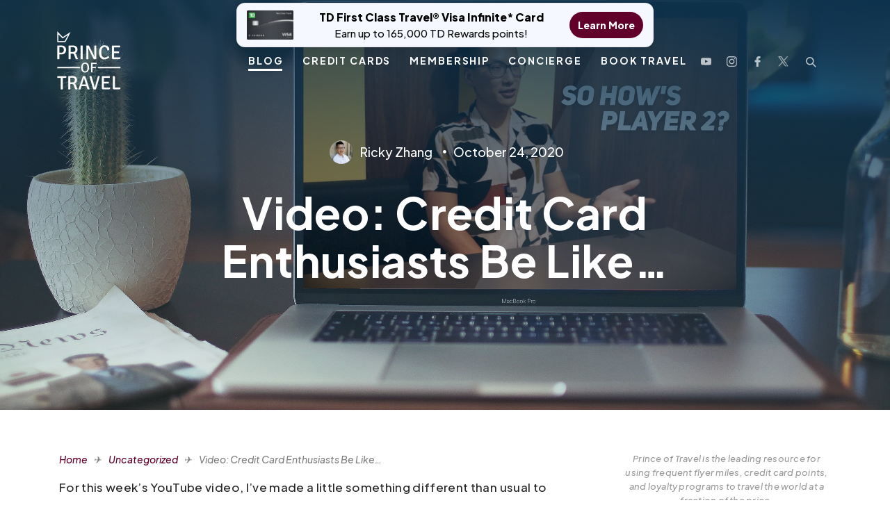

--- FILE ---
content_type: text/html; charset=UTF-8
request_url: https://princeoftravel.com/uncategorized/video-credit-card-enthusiasts-be-like/
body_size: 27979
content:
<!doctype html>
<html lang="en-CA">

<head>

    <link rel="icon" href="https://princeoftravel.com/wp-content/uploads/2023/06/cropped-cropped-Crowndesign3.png" type="image/x-icon">

    <meta charset="UTF-8">
    <meta name="theme-color" content="#61002A" />
    <meta name="viewport" content="width=device-width, initial-scale=1" />
    <link rel="profile" href="https://gmpg.org/xfn/11">
    <!-- <link rel="stylesheet" type="text/css" href="https://stackpath.bootstrapcdn.com/font-awesome/4.7.0/css/font-awesome.min.css" /> -->
            <title>Video: Credit Card Enthusiasts Be Like... | Prince of Travel</title>
<link data-rocket-prefetch href="https://wct-1.com" rel="dns-prefetch">
<link data-rocket-prefetch href="https://www.googletagmanager.com" rel="dns-prefetch">
<link data-rocket-prefetch href="https://scripts.mediavine.com" rel="dns-prefetch">
<link data-rocket-prefetch href="https://www.youtube.com" rel="dns-prefetch">
<link data-rocket-prefetch href="https://static.klaviyo.com" rel="dns-prefetch">
<link data-rocket-prefetch href="https://cdnjs.cloudflare.com" rel="dns-prefetch"><link rel="preload" data-rocket-preload as="image" href="https://princeoftravel.com/wp-content/uploads/2020/10/mockuper-23-e1603568647105.png" fetchpriority="high">
    
    <link rel="preload" href="https://princeoftravel.com/wp-content/themes/dstheme/assets/fonts/webfonts/fa-light-300.woff2" as="font" type="font/woff2" crossorigin>
    <link rel="preload" href="https://princeoftravel.com/wp-content/themes/dstheme/assets/fonts/Soleil-Light.ttf" as="font" type="font/ttf" crossorigin>
    <link rel="preload" href="https://princeoftravel.com/wp-content/themes/dstheme/assets/fonts/Soleil-Regular.ttf" as="font" type="font/ttf" crossorigin>
    <link rel="preload" href="https://princeoftravel.com/wp-content/themes/dstheme/assets/fonts/Soleil-Bold.ttf" as="font" type="font/ttf" crossorigin>
    <link rel="preload" href="https://princeoftravel.com/wp-content/themes/dstheme/assets/fonts/webfonts/fa-light-300.woff2" as="font" type="font/woff2" crossorigin>
    <link rel="preload" href="https://princeoftravel.com/wp-content/themes/dstheme/assets/fonts/SoleilSb.ttf" as="font" type="font/ttf" crossorigin>
    <link rel="preload" href="https://princeoftravel.com/wp-content/themes/dstheme/assets/fonts/SoleilXb.ttf" as="font" type="font/ttf" crossorigin>
    <meta name='robots' content='index, follow, max-image-preview:large, max-snippet:-1, max-video-preview:-1' />
	<style>img:is([sizes="auto" i], [sizes^="auto," i]) { contain-intrinsic-size: 3000px 1500px }</style>
	<link rel="preload" as="image" href="https://princeoftravel.com/wp-content/uploads/2025/01/LufthansaFirstClass_PrinceofTravel_HorizontalPhotos-3742-jpg.webp" type="image/webp">

	<!-- This site is optimized with the Yoast SEO plugin v26.7 - https://yoast.com/wordpress/plugins/seo/ -->
	<title>Video: Credit Card Enthusiasts Be Like... | Prince of Travel</title>
	<meta name="description" content="For this week&#039;s YouTube video, I&#039;ve made a little something different than usual to brighten up your weekend." />
	<link rel="canonical" href="https://princeoftravel.com/uncategorized/video-credit-card-enthusiasts-be-like/" />
	<meta property="og:locale" content="en_US" />
	<meta property="og:type" content="article" />
	<meta property="og:title" content="Video: Credit Card Enthusiasts Be Like... | Prince of Travel" />
	<meta property="og:description" content="For this week&#039;s YouTube video, I&#039;ve made a little something different than usual to brighten up your weekend." />
	<meta property="og:url" content="https://princeoftravel.com/uncategorized/video-credit-card-enthusiasts-be-like/" />
	<meta property="og:site_name" content="Prince of Travel" />
	<meta property="article:publisher" content="https://www.facebook.com/princeoftravel/" />
	<meta property="article:author" content="https://facebook.com/princeoftravel" />
	<meta property="article:published_time" content="2020-10-24T19:45:03+00:00" />
	<meta property="og:image" content="https://princeoftravel.com/wp-content/uploads/2020/10/mockuper-23-e1603568647105-1024x683.png" />
	<meta property="og:image:width" content="1024" />
	<meta property="og:image:height" content="683" />
	<meta property="og:image:type" content="image/png" />
	<meta name="author" content="Ricky Zhang" />
	<meta name="twitter:card" content="summary_large_image" />
	<meta name="twitter:creator" content="@https://twitter.com/princeof_travel" />
	<meta name="twitter:site" content="@princeof_travel" />
	<meta name="twitter:label1" content="Written by" />
	<meta name="twitter:data1" content="Ricky Zhang" />
	<script type="application/ld+json" class="yoast-schema-graph">{"@context":"https://schema.org","@graph":[{"@type":"Article","@id":"https://princeoftravel.com/uncategorized/video-credit-card-enthusiasts-be-like/#article","isPartOf":{"@id":"https://princeoftravel.com/uncategorized/video-credit-card-enthusiasts-be-like/"},"author":{"name":"Ricky Zhang","@id":"https://princeoftravel.com/#/schema/person/805776e1116927c936a6ebb180a16e0a"},"headline":"Video: Credit Card Enthusiasts Be Like&#8230;","datePublished":"2020-10-24T19:45:03+00:00","mainEntityOfPage":{"@id":"https://princeoftravel.com/uncategorized/video-credit-card-enthusiasts-be-like/"},"wordCount":82,"commentCount":13,"publisher":{"@id":"https://princeoftravel.com/#organization"},"image":{"@id":"https://princeoftravel.com/uncategorized/video-credit-card-enthusiasts-be-like/#primaryimage"},"thumbnailUrl":"https://princeoftravel.com/wp-content/uploads/2020/10/mockuper-23-e1603568647105.png","keywords":["Credit Cards","Videos"],"inLanguage":"en-CA","potentialAction":[{"@type":"CommentAction","name":"Comment","target":["https://princeoftravel.com/uncategorized/video-credit-card-enthusiasts-be-like/#respond"]}],"copyrightYear":"2020","copyrightHolder":{"@id":"https://princeoftravel.com/#organization"}},{"@type":"WebPage","@id":"https://princeoftravel.com/uncategorized/video-credit-card-enthusiasts-be-like/","url":"https://princeoftravel.com/uncategorized/video-credit-card-enthusiasts-be-like/","name":"Video: Credit Card Enthusiasts Be Like... | Prince of Travel","isPartOf":{"@id":"https://princeoftravel.com/#website"},"primaryImageOfPage":{"@id":"https://princeoftravel.com/uncategorized/video-credit-card-enthusiasts-be-like/#primaryimage"},"image":{"@id":"https://princeoftravel.com/uncategorized/video-credit-card-enthusiasts-be-like/#primaryimage"},"thumbnailUrl":"https://princeoftravel.com/wp-content/uploads/2020/10/mockuper-23-e1603568647105.png","datePublished":"2020-10-24T19:45:03+00:00","description":"For this week's YouTube video, I've made a little something different than usual to brighten up your weekend.","breadcrumb":{"@id":"https://princeoftravel.com/uncategorized/video-credit-card-enthusiasts-be-like/#breadcrumb"},"inLanguage":"en-CA","potentialAction":[{"@type":"ReadAction","target":["https://princeoftravel.com/uncategorized/video-credit-card-enthusiasts-be-like/"]}]},{"@type":"ImageObject","inLanguage":"en-CA","@id":"https://princeoftravel.com/uncategorized/video-credit-card-enthusiasts-be-like/#primaryimage","url":"https://princeoftravel.com/wp-content/uploads/2020/10/mockuper-23-e1603568647105.png","contentUrl":"https://princeoftravel.com/wp-content/uploads/2020/10/mockuper-23-e1603568647105.png","width":3300,"height":2202,"caption":"Visual mockup for blog"},{"@type":"BreadcrumbList","@id":"https://princeoftravel.com/uncategorized/video-credit-card-enthusiasts-be-like/#breadcrumb","itemListElement":[{"@type":"ListItem","position":1,"name":"Home","item":"https://princeoftravel.com/"},{"@type":"ListItem","position":2,"name":"Uncategorized","item":"https://princeoftravel.com/uncategorized/"},{"@type":"ListItem","position":3,"name":"Video: Credit Card Enthusiasts Be Like&#8230;"}]},{"@type":"WebSite","@id":"https://princeoftravel.com/#website","url":"https://princeoftravel.com/","name":"Prince of Travel","description":"","publisher":{"@id":"https://princeoftravel.com/#organization"},"potentialAction":[{"@type":"SearchAction","target":{"@type":"EntryPoint","urlTemplate":"https://princeoftravel.com/?s={search_term_string}"},"query-input":{"@type":"PropertyValueSpecification","valueRequired":true,"valueName":"search_term_string"}}],"inLanguage":"en-CA"},{"@type":"Organization","@id":"https://princeoftravel.com/#organization","name":"Prince of Travel","url":"https://princeoftravel.com/","logo":{"@type":"ImageObject","inLanguage":"en-CA","@id":"https://princeoftravel.com/#/schema/logo/image/","url":"https://princeoftravel.com/wp-content/uploads/2020/07/headerlogo.png","contentUrl":"https://princeoftravel.com/wp-content/uploads/2020/07/headerlogo.png","width":118,"height":108,"caption":"Prince of Travel"},"image":{"@id":"https://princeoftravel.com/#/schema/logo/image/"},"sameAs":["https://www.facebook.com/princeoftravel/","https://x.com/princeof_travel","https://www.instagram.com/princeoftravel/","https://www.youtube.com/princeoftravel"]},{"@type":"Person","@id":"https://princeoftravel.com/#/schema/person/805776e1116927c936a6ebb180a16e0a","name":"Ricky Zhang","image":{"@type":"ImageObject","inLanguage":"en-CA","@id":"https://princeoftravel.com/#/schema/person/image/","url":"https://secure.gravatar.com/avatar/e57f0e9e57d4168901dffdf18988bd699a630ce920c5315a728fe1b8218b756e?s=96&r=g","contentUrl":"https://secure.gravatar.com/avatar/e57f0e9e57d4168901dffdf18988bd699a630ce920c5315a728fe1b8218b756e?s=96&r=g","caption":"Ricky Zhang"},"description":"Ricky’s love for travelling and learning more about the world is unbounded. He’s on a mission to document and understand every square inch of the globe, and travelling on points will be an essential tool along his journey.","sameAs":["https://facebook.com/princeoftravel","https://instagram.com/realricky","https://x.com/https://twitter.com/princeof_travel","https://youtube.com/princeoftravel"]}]}</script>
	<!-- / Yoast SEO plugin. -->


<link rel='dns-prefetch' href='//static.klaviyo.com' />
<link rel='dns-prefetch' href='//scripts.mediavine.com' />
<link rel='dns-prefetch' href='//cdnjs.cloudflare.com' />
<link rel='dns-prefetch' href='//www.googletagmanager.com' />
<link rel="alternate" type="application/rss+xml" title="Prince of Travel &raquo; Feed" href="https://princeoftravel.com/feed/" />
<link rel="alternate" type="application/rss+xml" title="Prince of Travel &raquo; Comments Feed" href="https://princeoftravel.com/comments/feed/" />
<link rel="alternate" type="application/rss+xml" title="Prince of Travel &raquo; Video: Credit Card Enthusiasts Be Like&#8230; Comments Feed" href="https://princeoftravel.com/uncategorized/video-credit-card-enthusiasts-be-like/feed/" />
<link rel='stylesheet' id='wp-block-library-css' href='https://princeoftravel.com/wp-includes/css/dist/block-library/style.min.css?ver=6.8.3' type='text/css' media='all' />
<style id='classic-theme-styles-inline-css' type='text/css'>
/*! This file is auto-generated */
.wp-block-button__link{color:#fff;background-color:#32373c;border-radius:9999px;box-shadow:none;text-decoration:none;padding:calc(.667em + 2px) calc(1.333em + 2px);font-size:1.125em}.wp-block-file__button{background:#32373c;color:#fff;text-decoration:none}
</style>
<style id='create-block-convertcalculator-style-inline-css' type='text/css'>
/*!***********************************************************************************************************************************************************************************************************************************************************************************!*\
  !*** css ../../node_modules/css-loader/dist/cjs.js??ruleSet[1].rules[4].use[1]!../../node_modules/postcss-loader/dist/cjs.js??ruleSet[1].rules[4].use[2]!../../node_modules/@wordpress/scripts/node_modules/sass-loader/dist/cjs.js??ruleSet[1].rules[4].use[3]!./src/style.scss ***!
  \***********************************************************************************************************************************************************************************************************************************************************************************/
/**
 * The following styles get applied both on the front of your site
 * and in the editor.
 *
 * Replace them with your own styles or remove the file completely.
 */

/*# sourceMappingURL=style-index.css.map*/
</style>
<style id='galleryberg-gallery-style-inline-css' type='text/css'>
.galleryberg-gallery-container{overflow:hidden}.galleryberg-gallery-container.alignleft,.galleryberg-gallery-container.alignright{max-width:var(--wp--style--global--content-size,420px)!important}.galleryberg-gallery-container figure.galleryberg-image{align-self:inherit}.galleryberg-gallery-container figure.galleryberg-image>a,.galleryberg-gallery-container figure.galleryberg-image>div:not(.components-drop-zone){display:flex;flex-direction:column;height:100%;width:100%}.galleryberg-gallery-container figure.galleryberg-image a,.galleryberg-gallery-container figure.galleryberg-image img{flex:1 0 0%;height:100%;-o-object-fit:cover;object-fit:cover;width:100%}.galleryberg-gallery-container.layout-square,.galleryberg-gallery-container.layout-tiles{display:grid;gap:16px}.galleryberg-gallery-container.layout-tiles>figure.galleryberg-image{width:100%}.galleryberg-gallery-container.layout-masonry{-moz-column-gap:16px;column-gap:16px;display:block}.galleryberg-gallery-container.layout-masonry>figure.galleryberg-image{display:inline-block;margin-bottom:16px;width:100%}.galleryberg-gallery-container.layout-justified{align-items:stretch;display:flex;flex-wrap:wrap;gap:8px}.galleryberg-gallery-container.layout-justified>figure.galleryberg-image{flex:1 1 auto;margin:0;width:auto!important}.galleryberg-gallery-container.layout-justified>figure.galleryberg-image img{display:block;height:100%;-o-object-fit:cover;object-fit:cover;width:100%}.galleryberg-gallery-container.layout-square>figure.galleryberg-image,.galleryberg-gallery-container.layout-square>figure.galleryberg-image img{aspect-ratio:1/1;height:auto;-o-object-fit:cover;object-fit:cover;width:100%}

</style>
<style id='galleryberg-image-style-inline-css' type='text/css'>
.wp-block-galleryberg-image{line-height:1;margin:0;overflow:visible;position:relative}.wp-block-galleryberg-image.galleryberg-image-center{margin-right:auto}.wp-block-galleryberg-image.galleryberg-image-center,.wp-block-galleryberg-image.galleryberg-image-right{margin-left:auto;width:-moz-fit-content;width:fit-content}.wp-block-galleryberg-image figcaption{margin-top:.5em}.wp-block-galleryberg-image figcaption.caption-type-below{margin-top:.5em;position:relative}.wp-block-galleryberg-image figcaption.caption-type-full-overlay{align-items:center;background-color:rgba(0,0,0,.5);bottom:0;color:#fff;display:flex;justify-content:center;left:0;margin:0;padding:1em;position:absolute;right:0;text-align:center;top:0}.wp-block-galleryberg-image figcaption.caption-type-full-overlay.caption-align-top-center,.wp-block-galleryberg-image figcaption.caption-type-full-overlay.caption-align-top-left,.wp-block-galleryberg-image figcaption.caption-type-full-overlay.caption-align-top-right{align-items:flex-start}.wp-block-galleryberg-image figcaption.caption-type-full-overlay.caption-align-bottom-center,.wp-block-galleryberg-image figcaption.caption-type-full-overlay.caption-align-bottom-left,.wp-block-galleryberg-image figcaption.caption-type-full-overlay.caption-align-bottom-right{align-items:flex-end}.wp-block-galleryberg-image figcaption.caption-type-full-overlay.caption-align-bottom-left,.wp-block-galleryberg-image figcaption.caption-type-full-overlay.caption-align-center-left,.wp-block-galleryberg-image figcaption.caption-type-full-overlay.caption-align-top-left{justify-content:flex-start;text-align:left}.wp-block-galleryberg-image figcaption.caption-type-full-overlay.caption-align-bottom-right,.wp-block-galleryberg-image figcaption.caption-type-full-overlay.caption-align-center-right,.wp-block-galleryberg-image figcaption.caption-type-full-overlay.caption-align-top-right{justify-content:flex-end;text-align:right}.wp-block-galleryberg-image figcaption.caption-type-full-overlay.caption-align-bottom-center,.wp-block-galleryberg-image figcaption.caption-type-full-overlay.caption-align-center-center,.wp-block-galleryberg-image figcaption.caption-type-full-overlay.caption-align-top-center{justify-content:center;text-align:center}.wp-block-galleryberg-image figcaption.caption-type-bar-overlay{background-color:rgba(0,0,0,.7);bottom:0;color:#fff;left:0;margin:0;padding:.75em 1em;position:absolute;right:0}.wp-block-galleryberg-image figcaption.caption-type-bar-overlay.caption-align-top-center,.wp-block-galleryberg-image figcaption.caption-type-bar-overlay.caption-align-top-left,.wp-block-galleryberg-image figcaption.caption-type-bar-overlay.caption-align-top-right{bottom:auto;top:0}.wp-block-galleryberg-image figcaption.caption-type-bar-overlay.caption-align-center-center,.wp-block-galleryberg-image figcaption.caption-type-bar-overlay.caption-align-center-left,.wp-block-galleryberg-image figcaption.caption-type-bar-overlay.caption-align-center-right{bottom:auto;top:50%;transform:translateY(-50%)}.wp-block-galleryberg-image figcaption.caption-type-bar-overlay.caption-align-bottom-left,.wp-block-galleryberg-image figcaption.caption-type-bar-overlay.caption-align-center-left,.wp-block-galleryberg-image figcaption.caption-type-bar-overlay.caption-align-top-left{text-align:left}.wp-block-galleryberg-image figcaption.caption-type-bar-overlay.caption-align-bottom-center,.wp-block-galleryberg-image figcaption.caption-type-bar-overlay.caption-align-center-center,.wp-block-galleryberg-image figcaption.caption-type-bar-overlay.caption-align-top-center{text-align:center}.wp-block-galleryberg-image figcaption.caption-type-bar-overlay.caption-align-bottom-right,.wp-block-galleryberg-image figcaption.caption-type-bar-overlay.caption-align-center-right,.wp-block-galleryberg-image figcaption.caption-type-bar-overlay.caption-align-top-right{text-align:right}.wp-block-galleryberg-image figcaption.caption-visibility-show-on-hover{opacity:0;transition:opacity .3s ease}.wp-block-galleryberg-image figcaption.caption-visibility-hide-on-hover{opacity:1;transition:opacity .3s ease}.wp-block-galleryberg-image:hover figcaption.caption-visibility-show-on-hover{opacity:1}.wp-block-galleryberg-image:hover figcaption.caption-visibility-hide-on-hover{opacity:0}.wp-block-galleryberg-image img{box-sizing:border-box}.wp-block-galleryberg-image.has-hover-effect{overflow:hidden}.wp-block-galleryberg-image.has-hover-effect img{transition:transform .3s ease}.wp-block-galleryberg-image.has-hover-effect.hover-zoom-in:hover img,.wp-block-galleryberg-image.has-hover-effect.hover-zoom-out img{transform:scale(1.1)}.wp-block-galleryberg-image.has-hover-effect.hover-zoom-out:hover img{transform:scale(1)}.wp-block-galleryberg-image.is-selected .components-placeholder.has-illustration{border-radius:2px;box-shadow:inset 0 0 0 1px #1e1e1e}.wp-block-galleryberg-image.is-selected .components-placeholder.has-illustration:before{opacity:0}.wp-block-galleryberg-image.is-selected .components-placeholder__illustration{display:none}.galleryberg-width-height-control{display:flex;gap:10px;grid-column:1/-1}.galleryberg-custom-border-radius-control .components-base-control__label{display:none}

</style>
<link rel='stylesheet' id='ultimate_blocks-cgb-style-css-css' href='https://princeoftravel.com/wp-content/plugins/ultimate-blocks/dist/blocks.style.build.css?ver=3.4.7' type='text/css' media='all' />
<style id='global-styles-inline-css' type='text/css'>
:root{--wp--preset--aspect-ratio--square: 1;--wp--preset--aspect-ratio--4-3: 4/3;--wp--preset--aspect-ratio--3-4: 3/4;--wp--preset--aspect-ratio--3-2: 3/2;--wp--preset--aspect-ratio--2-3: 2/3;--wp--preset--aspect-ratio--16-9: 16/9;--wp--preset--aspect-ratio--9-16: 9/16;--wp--preset--color--black: #000000;--wp--preset--color--cyan-bluish-gray: #abb8c3;--wp--preset--color--white: #ffffff;--wp--preset--color--pale-pink: #f78da7;--wp--preset--color--vivid-red: #cf2e2e;--wp--preset--color--luminous-vivid-orange: #ff6900;--wp--preset--color--luminous-vivid-amber: #fcb900;--wp--preset--color--light-green-cyan: #7bdcb5;--wp--preset--color--vivid-green-cyan: #00d084;--wp--preset--color--pale-cyan-blue: #8ed1fc;--wp--preset--color--vivid-cyan-blue: #0693e3;--wp--preset--color--vivid-purple: #9b51e0;--wp--preset--gradient--vivid-cyan-blue-to-vivid-purple: linear-gradient(135deg,rgba(6,147,227,1) 0%,rgb(155,81,224) 100%);--wp--preset--gradient--light-green-cyan-to-vivid-green-cyan: linear-gradient(135deg,rgb(122,220,180) 0%,rgb(0,208,130) 100%);--wp--preset--gradient--luminous-vivid-amber-to-luminous-vivid-orange: linear-gradient(135deg,rgba(252,185,0,1) 0%,rgba(255,105,0,1) 100%);--wp--preset--gradient--luminous-vivid-orange-to-vivid-red: linear-gradient(135deg,rgba(255,105,0,1) 0%,rgb(207,46,46) 100%);--wp--preset--gradient--very-light-gray-to-cyan-bluish-gray: linear-gradient(135deg,rgb(238,238,238) 0%,rgb(169,184,195) 100%);--wp--preset--gradient--cool-to-warm-spectrum: linear-gradient(135deg,rgb(74,234,220) 0%,rgb(151,120,209) 20%,rgb(207,42,186) 40%,rgb(238,44,130) 60%,rgb(251,105,98) 80%,rgb(254,248,76) 100%);--wp--preset--gradient--blush-light-purple: linear-gradient(135deg,rgb(255,206,236) 0%,rgb(152,150,240) 100%);--wp--preset--gradient--blush-bordeaux: linear-gradient(135deg,rgb(254,205,165) 0%,rgb(254,45,45) 50%,rgb(107,0,62) 100%);--wp--preset--gradient--luminous-dusk: linear-gradient(135deg,rgb(255,203,112) 0%,rgb(199,81,192) 50%,rgb(65,88,208) 100%);--wp--preset--gradient--pale-ocean: linear-gradient(135deg,rgb(255,245,203) 0%,rgb(182,227,212) 50%,rgb(51,167,181) 100%);--wp--preset--gradient--electric-grass: linear-gradient(135deg,rgb(202,248,128) 0%,rgb(113,206,126) 100%);--wp--preset--gradient--midnight: linear-gradient(135deg,rgb(2,3,129) 0%,rgb(40,116,252) 100%);--wp--preset--font-size--small: 13px;--wp--preset--font-size--medium: 20px;--wp--preset--font-size--large: 36px;--wp--preset--font-size--x-large: 42px;--wp--preset--spacing--20: 0.44rem;--wp--preset--spacing--30: 0.67rem;--wp--preset--spacing--40: 1rem;--wp--preset--spacing--50: 1.5rem;--wp--preset--spacing--60: 2.25rem;--wp--preset--spacing--70: 3.38rem;--wp--preset--spacing--80: 5.06rem;--wp--preset--shadow--natural: 6px 6px 9px rgba(0, 0, 0, 0.2);--wp--preset--shadow--deep: 12px 12px 50px rgba(0, 0, 0, 0.4);--wp--preset--shadow--sharp: 6px 6px 0px rgba(0, 0, 0, 0.2);--wp--preset--shadow--outlined: 6px 6px 0px -3px rgba(255, 255, 255, 1), 6px 6px rgba(0, 0, 0, 1);--wp--preset--shadow--crisp: 6px 6px 0px rgba(0, 0, 0, 1);}:where(.is-layout-flex){gap: 0.5em;}:where(.is-layout-grid){gap: 0.5em;}body .is-layout-flex{display: flex;}.is-layout-flex{flex-wrap: wrap;align-items: center;}.is-layout-flex > :is(*, div){margin: 0;}body .is-layout-grid{display: grid;}.is-layout-grid > :is(*, div){margin: 0;}:where(.wp-block-columns.is-layout-flex){gap: 2em;}:where(.wp-block-columns.is-layout-grid){gap: 2em;}:where(.wp-block-post-template.is-layout-flex){gap: 1.25em;}:where(.wp-block-post-template.is-layout-grid){gap: 1.25em;}.has-black-color{color: var(--wp--preset--color--black) !important;}.has-cyan-bluish-gray-color{color: var(--wp--preset--color--cyan-bluish-gray) !important;}.has-white-color{color: var(--wp--preset--color--white) !important;}.has-pale-pink-color{color: var(--wp--preset--color--pale-pink) !important;}.has-vivid-red-color{color: var(--wp--preset--color--vivid-red) !important;}.has-luminous-vivid-orange-color{color: var(--wp--preset--color--luminous-vivid-orange) !important;}.has-luminous-vivid-amber-color{color: var(--wp--preset--color--luminous-vivid-amber) !important;}.has-light-green-cyan-color{color: var(--wp--preset--color--light-green-cyan) !important;}.has-vivid-green-cyan-color{color: var(--wp--preset--color--vivid-green-cyan) !important;}.has-pale-cyan-blue-color{color: var(--wp--preset--color--pale-cyan-blue) !important;}.has-vivid-cyan-blue-color{color: var(--wp--preset--color--vivid-cyan-blue) !important;}.has-vivid-purple-color{color: var(--wp--preset--color--vivid-purple) !important;}.has-black-background-color{background-color: var(--wp--preset--color--black) !important;}.has-cyan-bluish-gray-background-color{background-color: var(--wp--preset--color--cyan-bluish-gray) !important;}.has-white-background-color{background-color: var(--wp--preset--color--white) !important;}.has-pale-pink-background-color{background-color: var(--wp--preset--color--pale-pink) !important;}.has-vivid-red-background-color{background-color: var(--wp--preset--color--vivid-red) !important;}.has-luminous-vivid-orange-background-color{background-color: var(--wp--preset--color--luminous-vivid-orange) !important;}.has-luminous-vivid-amber-background-color{background-color: var(--wp--preset--color--luminous-vivid-amber) !important;}.has-light-green-cyan-background-color{background-color: var(--wp--preset--color--light-green-cyan) !important;}.has-vivid-green-cyan-background-color{background-color: var(--wp--preset--color--vivid-green-cyan) !important;}.has-pale-cyan-blue-background-color{background-color: var(--wp--preset--color--pale-cyan-blue) !important;}.has-vivid-cyan-blue-background-color{background-color: var(--wp--preset--color--vivid-cyan-blue) !important;}.has-vivid-purple-background-color{background-color: var(--wp--preset--color--vivid-purple) !important;}.has-black-border-color{border-color: var(--wp--preset--color--black) !important;}.has-cyan-bluish-gray-border-color{border-color: var(--wp--preset--color--cyan-bluish-gray) !important;}.has-white-border-color{border-color: var(--wp--preset--color--white) !important;}.has-pale-pink-border-color{border-color: var(--wp--preset--color--pale-pink) !important;}.has-vivid-red-border-color{border-color: var(--wp--preset--color--vivid-red) !important;}.has-luminous-vivid-orange-border-color{border-color: var(--wp--preset--color--luminous-vivid-orange) !important;}.has-luminous-vivid-amber-border-color{border-color: var(--wp--preset--color--luminous-vivid-amber) !important;}.has-light-green-cyan-border-color{border-color: var(--wp--preset--color--light-green-cyan) !important;}.has-vivid-green-cyan-border-color{border-color: var(--wp--preset--color--vivid-green-cyan) !important;}.has-pale-cyan-blue-border-color{border-color: var(--wp--preset--color--pale-cyan-blue) !important;}.has-vivid-cyan-blue-border-color{border-color: var(--wp--preset--color--vivid-cyan-blue) !important;}.has-vivid-purple-border-color{border-color: var(--wp--preset--color--vivid-purple) !important;}.has-vivid-cyan-blue-to-vivid-purple-gradient-background{background: var(--wp--preset--gradient--vivid-cyan-blue-to-vivid-purple) !important;}.has-light-green-cyan-to-vivid-green-cyan-gradient-background{background: var(--wp--preset--gradient--light-green-cyan-to-vivid-green-cyan) !important;}.has-luminous-vivid-amber-to-luminous-vivid-orange-gradient-background{background: var(--wp--preset--gradient--luminous-vivid-amber-to-luminous-vivid-orange) !important;}.has-luminous-vivid-orange-to-vivid-red-gradient-background{background: var(--wp--preset--gradient--luminous-vivid-orange-to-vivid-red) !important;}.has-very-light-gray-to-cyan-bluish-gray-gradient-background{background: var(--wp--preset--gradient--very-light-gray-to-cyan-bluish-gray) !important;}.has-cool-to-warm-spectrum-gradient-background{background: var(--wp--preset--gradient--cool-to-warm-spectrum) !important;}.has-blush-light-purple-gradient-background{background: var(--wp--preset--gradient--blush-light-purple) !important;}.has-blush-bordeaux-gradient-background{background: var(--wp--preset--gradient--blush-bordeaux) !important;}.has-luminous-dusk-gradient-background{background: var(--wp--preset--gradient--luminous-dusk) !important;}.has-pale-ocean-gradient-background{background: var(--wp--preset--gradient--pale-ocean) !important;}.has-electric-grass-gradient-background{background: var(--wp--preset--gradient--electric-grass) !important;}.has-midnight-gradient-background{background: var(--wp--preset--gradient--midnight) !important;}.has-small-font-size{font-size: var(--wp--preset--font-size--small) !important;}.has-medium-font-size{font-size: var(--wp--preset--font-size--medium) !important;}.has-large-font-size{font-size: var(--wp--preset--font-size--large) !important;}.has-x-large-font-size{font-size: var(--wp--preset--font-size--x-large) !important;}
:where(.wp-block-post-template.is-layout-flex){gap: 1.25em;}:where(.wp-block-post-template.is-layout-grid){gap: 1.25em;}
:where(.wp-block-columns.is-layout-flex){gap: 2em;}:where(.wp-block-columns.is-layout-grid){gap: 2em;}
:root :where(.wp-block-pullquote){font-size: 1.5em;line-height: 1.6;}
</style>
<link rel='stylesheet' id='simple-banner-style-css' href='https://princeoftravel.com/wp-content/plugins/simple-banner/simple-banner.css?ver=3.1.2' type='text/css' media='all' />
<link rel='stylesheet' id='ub-extension-style-css-css' href='https://princeoftravel.com/wp-content/plugins/ultimate-blocks/src/extensions/style.css?ver=6.8.3' type='text/css' media='all' />
<link rel='stylesheet' id='dashicons-css' href='https://princeoftravel.com/wp-includes/css/dashicons.min.css?ver=6.8.3' type='text/css' media='all' />
<link rel='stylesheet' id='base-styles-css' href='https://princeoftravel.com/wp-content/themes/dstheme/assets/styles.min.css' type='text/css' media='all' />
<link rel='stylesheet' id='base-styles-new-css' href='https://princeoftravel.com/wp-content/themes/dstheme/assets/ds-styles.css?ver=1754121965' type='text/css' media='all' />
<script type="text/javascript" async="async" fetchpriority="high" data-noptimize="1" data-cfasync="false" src="https://scripts.mediavine.com/tags/prince-of-travel.js?ver=6.8.3" id="mv-script-wrapper-js"></script>
<script type="text/javascript" src="https://princeoftravel.com/wp-includes/js/jquery/jquery.min.js?ver=3.7.1" id="jquery-core-js"></script>
<script type="text/javascript" src="https://princeoftravel.com/wp-includes/js/jquery/jquery-migrate.min.js?ver=3.4.1" id="jquery-migrate-js"></script>
<script type="text/javascript" id="simple-banner-script-js-before">
/* <![CDATA[ */
const simpleBannerScriptParams = {"pro_version_enabled":"","debug_mode":"","id":23819,"version":"3.1.2","banner_params":[{"hide_simple_banner":"no","simple_banner_prepend_element":"body","simple_banner_position":"","header_margin":"","header_padding":"","wp_body_open_enabled":"","wp_body_open":true,"simple_banner_z_index":"","simple_banner_text":"<a href=\"https:\/\/princeoftravel.com\/credit-cards\/td-first-class-travel-visa-infinite-card\/\" target=\"_blank\" rel=\"noopener\" class=\"sb-pill\">  <span class=\"sb-pill__img\">    <img src=\"https:\/\/princeoftravel.com\/wp-content\/uploads\/2022\/10\/FirstClassTravel_Oct2022.png\" alt=\"TD First Class Travel\" loading=\"eager\">  <\/span>  <span class=\"sb-pill__text\">    <span class=\"sb-pill__title\">TD First Class Travel\u00ae Visa Infinite* Card<\/span>    <span class=\"sb-pill__sub\">Earn up to 165,000 TD Rewards points!<\/span>  <\/span>  <span class=\"sb-pill__cta\">Learn More<\/span><\/a>","disabled_on_current_page":false,"disabled_pages_array":[],"is_current_page_a_post":true,"disabled_on_posts":"","simple_banner_disabled_page_paths":"","simple_banner_font_size":"","simple_banner_color":"","simple_banner_text_color":"","simple_banner_link_color":"","simple_banner_close_color":"","simple_banner_custom_css":"","simple_banner_scrolling_custom_css":"","simple_banner_text_custom_css":"","simple_banner_button_css":"","site_custom_css":"","keep_site_custom_css":"","site_custom_js":"","keep_site_custom_js":"","close_button_enabled":"","close_button_expiration":"","close_button_cookie_set":false,"current_date":{"date":"2026-01-16 02:32:35.625115","timezone_type":3,"timezone":"UTC"},"start_date":{"date":"2026-01-16 02:32:35.625122","timezone_type":3,"timezone":"UTC"},"end_date":{"date":"2026-01-16 02:32:35.625126","timezone_type":3,"timezone":"UTC"},"simple_banner_start_after_date":"","simple_banner_remove_after_date":"","simple_banner_insert_inside_element":""}]}
/* ]]> */
</script>
<script type="text/javascript" src="https://princeoftravel.com/wp-content/plugins/simple-banner/simple-banner.js?ver=3.1.2" id="simple-banner-script-js"></script>

<!-- Google tag (gtag.js) snippet added by Site Kit -->
<!-- Google Analytics snippet added by Site Kit -->
<script type="text/javascript" src="https://www.googletagmanager.com/gtag/js?id=GT-KFHLF4H7" id="google_gtagjs-js" async></script>
<script type="text/javascript" id="google_gtagjs-js-after">
/* <![CDATA[ */
window.dataLayer = window.dataLayer || [];function gtag(){dataLayer.push(arguments);}
gtag("set","linker",{"domains":["princeoftravel.com"]});
gtag("js", new Date());
gtag("set", "developer_id.dZTNiMT", true);
gtag("config", "GT-KFHLF4H7", {"googlesitekit_post_type":"post"});
 window._googlesitekit = window._googlesitekit || {}; window._googlesitekit.throttledEvents = []; window._googlesitekit.gtagEvent = (name, data) => { var key = JSON.stringify( { name, data } ); if ( !! window._googlesitekit.throttledEvents[ key ] ) { return; } window._googlesitekit.throttledEvents[ key ] = true; setTimeout( () => { delete window._googlesitekit.throttledEvents[ key ]; }, 5 ); gtag( "event", name, { ...data, event_source: "site-kit" } ); }; 
/* ]]> */
</script>
<link rel="https://api.w.org/" href="https://princeoftravel.com/wp-json/" /><link rel="alternate" title="JSON" type="application/json" href="https://princeoftravel.com/wp-json/wp/v2/posts/23819" /><link rel="EditURI" type="application/rsd+xml" title="RSD" href="https://princeoftravel.com/xmlrpc.php?rsd" />
<meta name="generator" content="WordPress 6.8.3" />
<link rel='shortlink' href='https://princeoftravel.com/?p=23819' />
<link rel="alternate" title="oEmbed (JSON)" type="application/json+oembed" href="https://princeoftravel.com/wp-json/oembed/1.0/embed?url=https%3A%2F%2Fprinceoftravel.com%2Funcategorized%2Fvideo-credit-card-enthusiasts-be-like%2F" />
<link rel="alternate" title="oEmbed (XML)" type="text/xml+oembed" href="https://princeoftravel.com/wp-json/oembed/1.0/embed?url=https%3A%2F%2Fprinceoftravel.com%2Funcategorized%2Fvideo-credit-card-enthusiasts-be-like%2F&#038;format=xml" />
<meta name="generator" content="Site Kit by Google 1.170.0" /><!-- Google Tag Manager -->
<script>(function(w,d,s,l,i){w[l]=w[l]||[];w[l].push({'gtm.start':
new Date().getTime(),event:'gtm.js'});var f=d.getElementsByTagName(s)[0],
j=d.createElement(s),dl=l!='dataLayer'?'&l='+l:'';j.async=true;j.src=
'https://www.googletagmanager.com/gtm.js?id='+i+dl;f.parentNode.insertBefore(j,f);
})(window,document,'script','dataLayer','GTM-KZDW88X');</script>
<!-- End Google Tag Manager --><style id="simple-banner-background-color" type="text/css">.simple-banner{background: #024985;}</style><style id="simple-banner-text-color" type="text/css">.simple-banner .simple-banner-text{color: #ffffff;}</style><style id="simple-banner-link-color" type="text/css">.simple-banner .simple-banner-text a{color:#f16521;}</style><style id="simple-banner-z-index" type="text/css">.simple-banner{z-index: 99999;}</style><style id="simple-banner-site-custom-css-dummy" type="text/css"></style><script id="simple-banner-site-custom-js-dummy" type="text/javascript"></script><link rel="preload" href="https://wct-1.com/wct.js?type=session" as="script"><script type="text/javascript" data-ezscrex="false" async>(function(w, c, t, u) {
    w._wct = w._wct || {}; w._wct = u;
    var s = c.createElement(t);
    s.type = 'text/javascript'; s.async = true; s.src = 'https://wct-1.com/wct.js?type=session';
    var r = c.getElementsByTagName(t)[0];
    r.parentNode.insertBefore(s, r);
}(window, document, 'script', {
    'uid' : 'f1oVH2',
    'redirect_through' : 'https://princeoftravel.com/go',
    'proxy' : 'https://wct-1.com',
    'auto_tagging' : true
}));</script><!-- Schema optimized by Schema Pro --><script type="application/ld+json">{"@context":"https://schema.org","@type":"Article","mainEntityOfPage":{"@type":"WebPage","@id":"https://princeoftravel.com/uncategorized/video-credit-card-enthusiasts-be-like/"},"headline":"Video: Credit Card Enthusiasts Be Like...","image":{"@type":"ImageObject","url":"https://princeoftravel.com/wp-content/uploads/2020/10/mockuper-23-e1603568647105.png","width":3300,"height":2202},"datePublished":"2020-10-24T15:45:03","dateModified":"2020-10-24T15:45:03","author":{"@type":"person","name":"Ricky Zhang","url":"https://princeoftravel.com/team/ricky-zhang"},"publisher":{"@type":"Organization","name":"Prince of Travel","logo":{"@type":"ImageObject","url":"https://princeoftravel.com/wp-content/uploads/2020/01/stick-logo-66x60.png"}},"description":"For this week's YouTube video, I've made a little something different than usual to brighten up your weekend."}</script><!-- / Schema optimized by Schema Pro --><!-- site-navigation-element Schema optimized by Schema Pro --><script type="application/ld+json">{"@context":"https:\/\/schema.org","@graph":[{"@context":"https:\/\/schema.org","@type":"SiteNavigationElement","id":"site-navigation","name":"Blog","url":"https:\/\/princeoftravel.com\/blog\/"},{"@context":"https:\/\/schema.org","@type":"SiteNavigationElement","id":"site-navigation","name":"Credit Cards","url":"https:\/\/princeoftravel.com\/credit-cards\/"},{"@context":"https:\/\/schema.org","@type":"SiteNavigationElement","id":"site-navigation","name":"Membership","url":"https:\/\/membership.princeoftravel.com"},{"@context":"https:\/\/schema.org","@type":"SiteNavigationElement","id":"site-navigation","name":"Concierge","url":"https:\/\/concierge.princeoftravel.com"},{"@context":"https:\/\/schema.org","@type":"SiteNavigationElement","id":"site-navigation","name":"Book Travel","url":"https:\/\/princecollection.com"}]}</script><!-- / site-navigation-element Schema optimized by Schema Pro --><!-- breadcrumb Schema optimized by Schema Pro --><script type="application/ld+json">{"@context":"https:\/\/schema.org","@type":"BreadcrumbList","itemListElement":[{"@type":"ListItem","position":1,"item":{"@id":"https:\/\/princeoftravel.com\/","name":"Home"}},{"@type":"ListItem","position":2,"item":{"@id":"https:\/\/princeoftravel.com\/uncategorized\/video-credit-card-enthusiasts-be-like\/","name":"Video: Credit Card Enthusiasts Be Like&#8230;"}}]}</script><!-- / breadcrumb Schema optimized by Schema Pro --><meta name="google-site-verification" content="plx8ROqqRr2gNsdn2a-L-H4UueI7MH7BggAVjtKuyCU"><style type="text/css">.recentcomments a{display:inline !important;padding:0 !important;margin:0 !important;}</style>			<style id="wpsp-style-frontend"></style>
			<link rel="icon" href="https://princeoftravel.com/wp-content/uploads/2023/06/cropped-cropped-Crowndesign3-32x32.png" sizes="32x32" />
<link rel="icon" href="https://princeoftravel.com/wp-content/uploads/2023/06/cropped-cropped-Crowndesign3-192x192.png" sizes="192x192" />
<link rel="apple-touch-icon" href="https://princeoftravel.com/wp-content/uploads/2023/06/cropped-cropped-Crowndesign3-180x180.png" />
<meta name="msapplication-TileImage" content="https://princeoftravel.com/wp-content/uploads/2023/06/cropped-cropped-Crowndesign3-270x270.png" />
		<style type="text/css" id="wp-custom-css">
			.wptb-table-container .wptb-row:first-child .wptb-text-container * {
    color: #fff;
}

prince-comments-main , 
.comments-area, .single-credit-cards .comments-area {
	display:none !important;
}

.sidebar-recent-discussion  {display:none !important;}

.border.py-2.pl-2.pr-2.rounded {
    display: none !important;
}

@media only screen and (max-width: 359px) {

.point-content-area > .container {

   padding-left: 10px !important;

   padding-right: 10px !important;

}

}

.flourish-credit {
    display: none !important;
} /* Hides the Flourish table footer from displaying on the page */

.Outline__BadgeLink-sc-974dcf92-3 {
  display: none !important;
}

/* Below CSS Overrides added by NC WP */

/* Site-Wide Header Navbar */
header nav.main-navigation .menu-header-menu-container ul.menu li.menu-item, header nav.main-navigation .menu-header-menu-container ul.menu li.menu-item a {
	font-weight: 700 !important;
}

/* Archive Headings H1 & H2 */
body.archive h1, body.archive h2, body.blog h1, body.blog h2 {
	font-weight: 700 !important;
}

/* All Posts Headings */
body.single h1, body.single .content-main h2 {
	font-weight: 700 !important;
}

/* Homepage: Hero H1 */
body.home .page-banner-content .page-banner-text h1 {
	font-weight: 700 !important;
}

/* Homepage: Pill Buttons */
body.home .container .slick-list .slick-track li a {
	font-weight: 700 !important;
}

/* Homepage: New Article Card Titles */
body.home section.pot-home-post-areas .whats-new-post .whats-new-post-content h5, body.home section.pot-home-post-areas .whats-new-post .whats-new-post-content h5 a {
	font-weight: 700 !important;
}

/* Homepage: "Become a Member" */
body.home section.membership-main .container h2.sec-ttl {
	font-weight: 700 !important;
}

/* Homepage: "Top Offers" */
body.home section.home-top-offers .container h2.sec-ttl {
	font-weight: 700 !important;
}

/* Homepage: "What are points worth?" */
body.home section.monthly-valuation-main .point-worth h4 {
	font-weight: 700 !important;
}

/*Homepage: Points valuations */
body.home .point-list-main .point-block h4 {
	font-weight: 700 !important;
}

/* Homepage: "New to travelling the world on points?" */
body.home section.best-card-point-section .best-card-left h4 {
	font-weight: 700 !important;
}

/* Browser Width Check */
@media (min-width: 576px) {
	/* Homepage: Meet Ricky Layout */
	body.home section.meet-ricky-main .meet-ricky-outer .meet-ricky-inner {
		max-width: 40% !important;
	}
}

/* Homepage: "Become a Concierge Client" */
body.home section.meet-ricky-main .meet-ricky-inner h4 {
	font-weight: 700 !important;
}

/* Site-Wide Footer: Widget Titles */
footer.footer-main .footer-menu-block h4 {
	font-weight: 700 !important;
}

.single-post .pc-share-post {
	margin-top: 20px;
}

.potbox .potbox-caption-wrapper {
	padding: 10px 0 0;
}

.content-main h3 {
	font-weight: 700;
}

#site-header .member-login .user-login {
  display: none;
}

.potbox.cc-multi tr th,
.potbox.cc-multi tr .cc-multi--value{
	font-weight: 700;
}

.sticky-card.rbc {
	/*display: none;*/
}

.potbox-content p a,
.potbox-content li a {
	border-bottom: 2px solid rgba(97,0,42,.15);
	color: #000;
	font-weight: 700;
	text-decoration: none;
	transition: all .3s;
}

.potbox-content p a:hover,
.potbox-content li a:hover {
	border-bottom-color: rgba(97,0,42,.5);
}

@media (max-width: 767px) {
	.best-card-point-section {
		background: #0d324d;
		margin: auto;
		padding: 15px;
	}
	.best-card-right {
		margin-top: 0;
		padding: 0;
	}
}

/* Simple Banner Plugin Customization Code Begins */

/* === Simple Banner — consolidated styles === */

/* Position the wrapper fixed, transparent, with breathing room around the pill */
:root { --promo-top: 12px; } /* change this if you ever want the whole pill lower */

.simple-banner{
  position: fixed !important;
  /*top: var(--promo-top, 12px) !important;*/
	top: -8px;
  left: 0; right: 0;
  z-index: 9999;
  background: transparent !important;
  border: 0 !important;
  padding: 12px 0 !important;          /* space above & below the pill */
  pointer-events: none;                /* wrapper doesn't block clicks */
  transition: opacity .25s ease, transform .25s ease;
}

/* keep plugin’s inner container lean */
.simple-banner-text{ padding: 0 !important; }

/* (optional) fade/slide class you may toggle in future */
.simple-banner.is-hidden{ opacity:0; transform: translateY(-10px); pointer-events:none; }
@media (prefers-reduced-motion: reduce){ .simple-banner{ transition: none; } }

/* The pill itself */
.simple-banner-text .sb-pill{
  pointer-events: auto;                /* clickable again */
  display: flex; align-items: center; gap: 14px;
  text-decoration: none; color: #000;

  background: #f6f8ff;
  border: 1px solid rgba(0,0,0,.08);
  border-radius: 12px;
  box-shadow: 0 8px 22px rgba(0,0,0,.10);

  padding: 10px 14px;                 /* keep thickness the same */
  max-width: 600px;
  margin: 0 auto;                      /* centered; no vertical shift */
	flex-flow: wrap;
  justify-content: space-between;
  align-items: center;
}

/* Image sizing */
.simple-banner-text .sb-pill__img img{
  height: 42px; width: auto; object-fit: contain; display: block;
}

/* Text styling */
.simple-banner-text .sb-pill__text{ display:flex; flex-direction:column; line-height:1.2; }
.simple-banner-text .sb-pill__title{ font-weight: 800; font-size: 16px; color:#000;display: inline; }
.simple-banner-text .sb-pill__sub{ font-size: 15px; color:#000; opacity:.95;display: inline; margin-top: 5px;}

/* CTA button — wine maroon */
.simple-banner-text .sb-pill__cta{
  /*margin-left: auto; */
  display: inline-block;
  padding: 8px 12px;
  border-radius: 999px;
  background: #61002A; color: #fff; font-weight: 800; white-space: nowrap;
}

/* Admin bar offsets when logged in */
.admin-bar .simple-banner { top: calc(var(--promo-top, 12px) + 32px) !important; }
@media (max-width: 782px){
  .admin-bar .simple-banner { top: calc(var(--promo-top, 12px) + 46px) !important; }
}

/* Mobile tweaks */
@media (max-width: 1189px) {
	.simple-banner-text .sb-pill {
		/*max-width: calc(100% - 30px);*/
		max-width: 600px;
    flex-direction: row;
	}
}

@media (max-width: 1023px) {
	
	header#site-header.has-simple-banner {
		top: 75px;
	}
	
	header#site-header.has-simple-banner + #site-content section#page-banner .page-banner-content {
		padding-top: 85px;
	}
	
	.simple-banner {
		top: 0;
	}
	
	.simple-banner-text {
		top: 0;
	}
	.simple-banner-text .sb-pill{
    max-width: 600px;
  }
	.simple-banner-text .sb-pill__sub {
		text-align: center;
	}
}

@media (max-width: 720px){
  /*.simple-banner-text .sb-pill{
    max-width: 92vw; gap: 10px; padding: 8px 10px;
  }*/
	.simple-banner-text .sb-pill{
    max-width: calc(100% - 30px);
  }
  .simple-banner-text .sb-pill__img img{
		height: 34px;
	}
  .simple-banner-text .sb-pill__title{
		/*font-size: 15px;*/
		font-size: 11px;
	}
  .simple-banner-text .sb-pill__sub {
		/*font-size: 13px;*/
		font-size: 10px;
	}
  .simple-banner-text .sb-pill__cta {
		padding: 6px 10px;
		font-size: 10px;
	}
}

@media (max-width: 420px){
	.simple-banner-text .sb-pill {
		padding: 6px;
		max-width: calc(100% - 10px);
	}
	.simple-banner-text .sb-pill__img img {
		height: 32px;
	}
	.simple-banner-text .sb-pill__title{
		font-size: 9px;
	}
	.simple-banner-text .sb-pill__sub {
		font-size: 8px;
	}
	.simple-banner-text .sb-pill__cta {
		font-size: 8px;
		padding: 5px;
    border-radius: 10px;
	}
}

/* === End Simple Banner === */

/**/

/** OCT 14 2025 **/

.page-banner-content .button-fine-print,
.point-content-area .button-fine-print {
	position: relative;
}

@media (max-width: 767px) {
	.point-consult .page-banner-content {
		padding-bottom: 130px;
	}
	.page-banner-content .button-fine-print,
	.point-content-area .button-fine-print {
		max-width: 100%;
		width: 100%;
		text-align: center;
	}
	
	.pc-card-left .btn-default {
		bottom: unset; 
		position: relative;
	}
	
	.page-banner-content .button-fine-print {
		position: absolute;
		bottom: 0;
		text-align: center;
		max-width: 100%;
		width: 100%;
		left: 0;
	}
	
}
	

.page-banner-content .button-fine-print p.fine-print,
.point-content-area .button-fine-print p.fine-print {
	max-width: 190px; 
	text-align: center; 
	font-size: 12px;
	margin: 0;
	margin-top: 5px;
}


@media (max-width: 767px) {
	.page-banner-content .button-fine-print p.fine-print,
	.point-content-area .button-fine-print p.fine-print {
		max-width: 100%;
		width: 100%;
	}
}

.point-content-area .button-fine-print p.fine-print {
	display: block;
	margin: auto;
	margin-top: 5px;
}
.page-banner-content .button-fine-print p.fine-print a,
.point-content-area .button-fine-print p.fine-print a {
	color: #fff;
	text-decoration: underline;
	border-bottom: none;
}
.potbox .button-fine-print p.fine-print a,
.potbox-btns .button-fine-print p.fine-print a {
	color: #272727;
	border-bottom: none;
}

.page-banner-content .button-fine-print p.fine-print a:hover,
.point-content-area .button-fine-print p.fine-print a:hover,
.potbox-btns .button-fine-print p.fine-print a:hover {
	border-bottom: none;
	border-bottom-color: transparent;
}

/* Only on post ID 182464 */
body.postid-182464 .content-byline-date {
  font-size: 0 !important;      /* hides the original text, keeps the element */
  line-height: 0 !important;
}

/* Replace with new visible date */
body.postid-182464 .content-byline-date::after {
  content: "January 11, 2026";
  font-size: 18px;              /* adjust if needed */
  line-height: 1.2;
  display: inline-block;
}



		</style>
		<style id="rocket-lazyrender-inline-css">[data-wpr-lazyrender] {content-visibility: auto;}</style><meta name="generator" content="WP Rocket 3.20.3" data-wpr-features="wpr_preconnect_external_domains wpr_automatic_lazy_rendering wpr_oci wpr_image_dimensions wpr_preload_links wpr_host_fonts_locally wpr_desktop" /></head>

<body class="wp-singular post-template-default single single-post postid-23819 single-format-standard wp-theme-dstheme main-transparent-header wp-schema-pro-2.10.5">
        <div  class="pr-site-wrap">
                <header  id="site-header" class="with_banner">
            <div  class="container">
                <div class="site-logo">
                    <a href="https://princeoftravel.com/">
                                                                                    <img width="184" height="168" loading="eager" fetchpriority="high" decoding="auto" src="https://princeoftravel.com/wp-content/uploads/2020/07/logo.png" alt="Prince of Travel Logo" class="main-logo">
                                                                                                        <img width="118" height="108" loading="eager" fetchpriority="high" decoding="auto" src="https://princeoftravel.com/wp-content/uploads/2020/07/headerlogo.png" alt="" class="stick-logo">
                                            </a>
                </div>
                <div class="header-right-main">
                    <nav id="site-navigation" class="main-navigation">
                        <div class="menu-header-menu-container"><ul id="primary-menu" class="menu"><li id="menu-item-1485" class="menu-item menu-item-type-post_type menu-item-object-page current_page_parent menu-item-1485 current-menu-item"><a href="https://princeoftravel.com/blog/">Blog</a></li>
<li id="menu-item-1035" class="menu-item menu-item-type-custom menu-item-object-custom menu-item-1035"><a href="https://princeoftravel.com/credit-cards/">Credit Cards</a></li>
<li id="menu-item-177878" class="menu-item menu-item-type-custom menu-item-object-custom menu-item-177878"><a href="https://membership.princeoftravel.com">Membership</a></li>
<li id="menu-item-177879" class="menu-item menu-item-type-custom menu-item-object-custom menu-item-177879"><a href="https://concierge.princeoftravel.com">Concierge</a></li>
<li id="menu-item-177891" class="menu-item menu-item-type-custom menu-item-object-custom menu-item-177891"><a href="https://princecollection.com">Book Travel</a></li>
</ul></div>                    </nav>
                    <div class="site-socials">
                        <ul>
                                                            <li>
                                    <a aria-label="open youtube channel" href="https://www.youtube.com/princeoftravel" target="_blank">
                                        <img width="15" height="21" loading="lazy" fetchpriority="low" decoding="async" src="https://princeoftravel.com/wp-content/uploads/2020/02/menu-icon-youtube-red.svg" alt="YouTube icon" />
                                    </a>
                                </li>
                                                                                        <li>
                                    <a aria-label="open instagram profile" href="https://www.instagram.com/princeoftravel/" target="_blank">
                                        <img width="15" height="21" loading="lazy" fetchpriority="low" decoding="async" src="https://princeoftravel.com/wp-content/uploads/2020/02/menu-icon-instagram-red.svg" alt="Instagram icon" />
                                    </a>
                                </li>
                                                                                        <li>
                                    <a aria-label="open facebook profile" href="https://www.facebook.com/princeoftravel/" target="_blank">
                                        <img width="96" height="96" loading="lazy" fetchpriority="low" decoding="async" src="https://princeoftravel.com/wp-content/uploads/2020/01/facebook-1.svg" alt="Facebook Logo" />
                                    </a>
                                </li>
                                                                                        <li>
                                    <a aria-label="open twitter profile" href="https://x.com/princeoftravel" target="_blank">
                                        <img width="72" height="74" loading="lazy" fetchpriority="low" decoding="async" src="https://princeoftravel.com/wp-content/uploads/2025/04/x-logo-pot.svg" alt="" />
                                    </a>
                                </li>
                                                    </ul>
                    </div>

                    <div class="header-search">
                        <a id="header-search-icon">
                            <img width="18" height="18" loading="lazy" fetchpriority="low" decoding="async" src="https://princeoftravel.com/wp-content/themes/dstheme/assets/images/red-search.svg" alt="" title="">
                        </a>
                    </div>

                                    </div>

                <div class="mobile-menu-nav-container">
                    <div class="member-login member-login-mobile freedmem">
                                                    <a href="/login" class="user-login">
                                <img width="15" height="16" loading="lazy" fetchpriority="low" decoding="async" src="https://princeoftravel.com/wp-content/themes/dstheme/assets/images/user-red.svg" alt="user-icon">
                            </a>
                                            </div>
                    <div class="mobile-menu-icon">
                        <a href="#!" aria-label="open menu"><img width="22" height="17" loading="lazy" fetchpriority="low" decoding="async" src="https://princeoftravel.com/wp-content/themes/dstheme/assets/images/mobile-menu.svg" class="svg" alt="" /></a>
                    </div>
                </div>

                <div class="moble-menu-container">
                    <div class="mobile-header">
                        <div class="site-logo">
                            <a href="https://princeoftravel.com/">
                                                                    <img width="184" height="168" loading="eager" fetchpriority="high" decoding="auto" src="https://princeoftravel.com/wp-content/uploads/2020/07/logo.png" alt="Prince of Travel Logo" class="main-logo">
                                                            </a>
                        </div>
                        <a href="#" class="mobile-close" aria-label="close menu"><img width="44" height="44" loading="lazy" fetchpriority="low" decoding="async" src="https://princeoftravel.com/wp-content/themes/dstheme/assets/images/close.png" alt="" /></a>
                    </div>
                    <div class="mobile-outer-main">
                        <div class="mobile-navigation">
                            <div class="menu-header-menu-container"><ul id="primary-menu" class="menu"><li class="menu-item menu-item-type-post_type menu-item-object-page current_page_parent menu-item-1485 current-menu-item"><a href="https://princeoftravel.com/blog/">Blog</a></li>
<li class="menu-item menu-item-type-custom menu-item-object-custom menu-item-1035"><a href="https://princeoftravel.com/credit-cards/">Credit Cards</a></li>
<li class="menu-item menu-item-type-custom menu-item-object-custom menu-item-177878"><a href="https://membership.princeoftravel.com">Membership</a></li>
<li class="menu-item menu-item-type-custom menu-item-object-custom menu-item-177879"><a href="https://concierge.princeoftravel.com">Concierge</a></li>
<li class="menu-item menu-item-type-custom menu-item-object-custom menu-item-177891"><a href="https://princecollection.com">Book Travel</a></li>
</ul></div>                        </div>
                        <div class="mobile-search">
                            <form method="get" id="searchform" action="https://princeoftravel.com/">
                                <input type="text" class="field" name="s" id="s" placeholder="Search" />
                            </form>
                        </div>
                        <div class="site-socials">
                            <ul>
                                                                    <li>
                                        <a aria-label="open youtube channel" href="https://www.youtube.com/princeoftravel" target="_blank">
                                            <img width="15" height="21" loading="lazy" fetchpriority="low" decoding="async" src="https://princeoftravel.com/wp-content/uploads/2020/02/menu-icon-youtube-red.svg" alt="YouTube icon">
                                        </a>
                                    </li>
                                                                                                    <li>
                                        <a aria-label="open instagram profile" href="https://www.instagram.com/princeoftravel/" target="_blank">
                                            <img width="15" height="21" loading="lazy" fetchpriority="low" decoding="async" src="https://princeoftravel.com/wp-content/uploads/2020/02/menu-icon-instagram-red.svg" alt="Instagram icon">
                                        </a>
                                    </li>
                                                                                                    <li>
                                        <a aria-label="open facebook profile" href="https://www.facebook.com/princeoftravel/" target="_blank">
                                            <img width="96" height="96" loading="lazy" fetchpriority="low" decoding="async" src="https://princeoftravel.com/wp-content/uploads/2020/01/facebook-1.svg" alt="Facebook Logo">
                                        </a>
                                    </li>
                                                                                                    <li>
                                        <a aria-label="open twitter profile" href="https://x.com/princeoftravel" target="_blank">
                                            <img width="72" height="74" loading="lazy" fetchpriority="low" decoding="async" src="https://princeoftravel.com/wp-content/uploads/2025/04/x-logo-pot.svg" alt="">
                                        </a>
                                    </li>
                                                            </ul>
                        </div>
                    </div>
                </div>
            </div>

            <div  class="header-search-panel">
                <div class="container">
                    <div class="hsp-left">
                        <i class="fal fa-search"></i>
                        <form method="get" id="searchform" action="https://princeoftravel.com/">
                            <input type="text" class="field" name="s" id="s" placeholder="Search" />
                        </form>
                    </div>
                    <div class="hsp-right">
                        <a href="javascript:void(0);"><i class="fal fa-times"></i></a>
                    </div>
                </div>
            </div>


        </header><!-- #masthead -->

                    <div  id="site-content">
                <div  id="primary" class="content-area">
        <main id="main" class="site-main">

                <section id="page-banner" class="single-page-banner">
                                <div class="single-banner-image parallax-window" data-parallax="scroll" data-image-src="https://princeoftravel.com/wp-content/uploads/2020/10/mockuper-23-e1603568647105.png" data-position="center">
                
            </div>
            <div class="page-banner-content single-banner-content">
                <div class="container">
                    <div class="row text-center">
                        <div class="col-sm-8">
                            <div class="page-banner-text wow fadeInUp">
                                <div class="content-byline">
                                    
                                    <span class="content-byline-author">
                                        <img loading="lazy" fetchpriority="low" decoding="async" src="https://secure.gravatar.com/avatar/e57f0e9e57d4168901dffdf18988bd699a630ce920c5315a728fe1b8218b756e?s=50&r=g" alt="Ricky Zhang" />                                        <a href="https://princeoftravel.com/team/ricky-zhang/">Ricky Zhang</a>
                                    </span>
                                    <i class="fa fa-circle" aria-hidden="true"></i>
                                    <span class="content-byline-date">October 24, 2020</span>
                                 </div>
                                <h1>Video: Credit Card Enthusiasts Be Like&#8230;</h1>
                            </div>
                        </div>
                    </div>
                </div>
            </div>
        </section>

        
        <section class="point-content-area">
                        <div class="container">
                <div class="row">
                    <div class="col-lg-8">
                        <div class="point-content-left">
                            <nav aria-label="breadcrumb">
                                <ol class="breadcrumb">
                                    <li class="breadcrumb-item">
                                        <a href="https://princeoftravel.com">Home</a>
                                    </li>
                                                                        <li class="breadcrumb-item">
                                        <a href="https://princeoftravel.com/uncategorized/">Uncategorized</a>
                                    </li>
                                                                        <li class="breadcrumb-item">
                                        Video: Credit Card Enthusiasts Be Like&#8230;                                    </li>
                                </ol>
                            </nav>
                                            <div class="post-content-area content-main"><p>For this week&#8217;s YouTube video, I&#8217;ve made a little something different than usual to brighten up your weekend. I hope you enjoy it – and let me know if you&#8217;ve ever had similar conversations with your friends before. 🙂</p>
<p>Two credit card enthusiasts catch up over dinner&#8230;</p>
<div class="resp-container"><iframe src="https://www.youtube.com/embed/3iJvv-1qfYU" width="560" height="315" frameborder="0" allowfullscreen="allowfullscreen"></iframe></div>
<p>&nbsp;</p>
<div class="post-content-area">
<p>If you enjoyed the video,&nbsp;<a href="https://princeoftravel.com/subscribe">click here to subscribe to the Prince of Travel YouTube channel</a> so that you don’t miss any future videos!&nbsp;</p>
</div>
</div>                            <div class="pc-share-post postshare ">
                                <span>Share this Article</span>
                                                            
                                                                <a href="https://www.facebook.com/sharer/sharer.php?u=https://princeoftravel.com/uncategorized/video-credit-card-enthusiasts-be-like/" class="facebbok" target="_blank">
                                                                    <img width="96" height="96" loading="lazy" fetchpriority="low" decoding="async" src="https://princeoftravel.com/wp-content/themes/dstheme/assets/images/single-facebook.svg" alt="" class="">
                                                                </a>
                                                           
                                                                <a href="https://x.com/intent/tweet?url=https://princeoftravel.com/uncategorized/video-credit-card-enthusiasts-be-like/&text=Video: Credit Card Enthusiasts Be Like&#8230;&via=princeoftravel" class="twitter" target="_blank">
															<img width="72" height="75" loading="lazy" fetchpriority="low" decoding="async" src="https://princeoftravel.com/wp-content/themes/dstheme/assets/images/single-twitter.png" alt="" class="">
														</a>
														
														<a href="https://www.linkedin.com/shareArticle?mini=true&#038;url=https%3A%2F%2Fprinceoftravel.com%2Funcategorized%2Fvideo-credit-card-enthusiasts-be-like%2F&#038;title=Video%3A+Credit+Card+Enthusiasts+Be+Like%26%238230%3B&#038;source=Prince+of+Travel" target="_blank" rel="noopener noreferrer">
															<img width="16" height="16" loading="lazy" fetchpriority="low" decoding="async" src="https://princeoftravel.com/wp-content/themes/dstheme/assets/images/linkedin.svg" alt="Share on LinkedIn" style="width:32px; height:32px;">
														</a>
                            </div>
                                                        <div class="potbox cc-featured">
            <div class="potbox-inner-container">
                <div class="potbox-caption-wrapper">
                    <div class="potbox-caption potbox-caption-bold">
                        <span>Business Platinum Card from American Express</span>
                    </div>
                </div>
                <div class="potbox-main potbox-flexwrap">
                    <div class="potbox-sidebar">
                        <div class="cc-img square-img-200">
                            <a href="https://princeoftravel.com/credit-cards/business-platinum-card-from-american-express/">
                                <img width="1096" height="692" src="https://princeoftravel.com/wp-content/uploads/2020/01/5.png" class="attachment-post-thumbnail size-post-thumbnail wp-post-image" alt="Card Example" decoding="async" fetchpriority="high" srcset="https://princeoftravel.com/wp-content/uploads/2020/01/5.png 1096w, https://princeoftravel.com/wp-content/uploads/2020/01/5-300x189.png 300w, https://princeoftravel.com/wp-content/uploads/2020/01/5-1024x647.png 1024w, https://princeoftravel.com/wp-content/uploads/2020/01/5-768x485.png 768w, https://princeoftravel.com/wp-content/uploads/2020/01/5-350x221.png 350w" sizes="(max-width: 1096px) 100vw, 1096px" />                            </a>
                        </div>
                        <div class="potbox-btns potbox-flexwrap">
                            <a href="/apply/AmexBusinessPlatinum" class="btn-default potbox-btn btn-primary">
                                Apply&nbsp;Now                            </a>
                            <a href="https://princeoftravel.com/credit-cards/business-platinum-card-from-american-express/" class="btn-default potbox-btn btn-secondary">
                                Learn&nbsp;More                            </a>
                            <div class="first-year-value">First-Year Value: <span class="fyv-number">$1,794</span></div>
                                                            <div class="pot-award">
                                    <img width="820" height="676" loading="lazy" fetchpriority="low" decoding="async" src="https://princeoftravel.com/wp-content/uploads/2025/12/Best-Small-Business-Travel-Rewards-Card-2025.png" alt="">
                                </div>
                                                    </div>
						                    </div>
                    <div class="potbox-content">
                        <ul>
 	<li>Earn <strong>90,000 MR points</strong> upon spending $15,000 in the first three months</li>
 	<li>Plus, earn <strong>40,000 MR points </strong>upon making a purchase in months 15–17 as a cardholder</li>
 	<li>And, earn <strong>1.25x MR points</strong> on all purchases</li>
 	<li>Also, receive a <a href="https://princeoftravel.com/guides/american-express-platinum-200-annual-travel-credit/">$200 annual travel credit</a></li>
 	<li>Transfer <a href="https://princeoftravel.com/points-programs/american-express-membership-rewards/">Membership Rewards points</a> to <a href="https://princeoftravel.com/points-programs/aeroplan/">Aeroplan</a>, <a href="https://princeoftravel.com/points-programs/british-airways-avios/">The British Airways Club</a>, <a href="https://princeoftravel.com/points-programs/air-france-klm-flying-blue/">Flying Blue</a>, and other frequent flyer programs for premium flights</li>
 	<li><a href="https://princeoftravel.com/guides/lounge-access-amex-platinum-cards/">Unlimited airport lounge access</a> for you and one guest at <a href="https://princeoftravel.com/guides/how-to-access-priority-pass-lounges/">Priority Pass</a>, <a href="https://princeoftravel.com/guides/plaza-premium-lounges/">Plaza Premium</a>, <a href="https://princeoftravel.com/guides/how-to-access-american-express-centurion-lounges/">Centurion</a>, and other lounges</li>
 	<li>Credits and rebates for business expenses throughout the year with <a href="https://princeoftravel.com/guides/amex-offers/">Amex Offers</a></li>
 	<li>Bonus MR points for referring family and friends</li>
 	<li>Qualify for the card as a sole proprietor</li>
 	<li>Annual fee: $799</li>
</ul>
<div id="accel-snackbar" style="left: 50px; top: 50px;"></div>                    </div>
                </div>
            </div>
        </div>
                                <div class="prince-comments-main ">
                                
<div id="comments" class="comments-area">

			<div class="comments-top-wrap">
			<h5>13 Comments                        </h5>
		</div><!-- .comments-title -->

		
		<ol class="comment-list">
			
                <li class="comment byuser comment-author-polgararogers-com even thread-even depth-1" id="comment-16802">
                <article class="comment byuser comment-author-polgararogers-com odd alt thread-odd thread-alt depth-1" class="comment">

                    <div class="comment-body">
                        <div class="pr-author-info">
                            <div class="author-name">
                                                                <span class="author-nickname">PrincessOfPoints</span>
                                                                    <span class="airport-flair">
                                        YYZ                                    </span>
                                                            </div>
                            <div class="comment-time-rep">
                                <time 2020-10-28T18:20:21-04:00 class="comment-time">
                                    <span class="date">
                                        5 years ago                                    </span>
                                </time>
                                <div class="reply">
                                    <a rel="nofollow" class="comment-reply-link" href="#comment-16802" data-commentid="16802" data-postid="23819" data-belowelement="comment-16802" data-respondelement="respond" data-replyto="Reply to Sarah" aria-label="Reply to Sarah">Reply</a>                                </div>
                            </div>
                            <div class="commenttextwrap content-main"> <p>I love P2. That’s my husband in our case.</p>
</div>
                        </div>
                    </div><!-- comment-body -->

                </article><!-- #comment-16802 -->
            </li><!-- #comment-## -->

                <li class="comment even thread-even depth-1" id="comment-16673">
                <article class="comment odd alt thread-odd thread-alt depth-1" class="comment">

                    <div class="comment-body">
                        <div class="pr-author-info">
                            <div class="author-name">
                                                                <span class="author-nickname">Jerry</span>
                                                            </div>
                            <div class="comment-time-rep">
                                <time 2020-10-25T11:34:53-04:00 class="comment-time">
                                    <span class="date">
                                        5 years ago                                    </span>
                                </time>
                                <div class="reply">
                                    <a rel="nofollow" class="comment-reply-link" href="#comment-16673" data-commentid="16673" data-postid="23819" data-belowelement="comment-16673" data-respondelement="respond" data-replyto="Reply to Jerry" aria-label="Reply to Jerry">Reply</a>                                </div>
                            </div>
                            <div class="commenttextwrap content-main"> <p>Thanks to the TAW website, so I managed to book several ANA first class suites for me and my family next year. 35K for trans-pacific first class is insane. Why you complain and blame the website? I’m fully in support of the website reveal the secret code. Spread the love. Btw, the code won’t work in the new program next month anyways, so why not let everyone splurge a bit before the end of current Aeroplan.</p>
</div>
                        </div>
                    </div><!-- comment-body -->

                </article><!-- #comment-16673 -->
            <ol class="children">

                <li class="comment even depth-2" id="comment-16711">
                <article class="comment odd alt depth-2" class="comment">

                    <div class="comment-body">
                        <div class="pr-author-info">
                            <div class="author-name">
                                                                <span class="author-nickname">Jay*</span>
                                                            </div>
                            <div class="comment-time-rep">
                                <time 2020-10-26T13:36:06-04:00 class="comment-time">
                                    <span class="date">
                                        5 years ago                                    </span>
                                </time>
                                <div class="reply">
                                    <a rel="nofollow" class="comment-reply-link" href="#comment-16711" data-commentid="16711" data-postid="23819" data-belowelement="comment-16711" data-respondelement="respond" data-replyto="Reply to Jay*" aria-label="Reply to Jay*">Reply</a>                                </div>
                            </div>
                            <div class="commenttextwrap content-main"> <p>Time will tell if those that booked the “domestic” NH F end up with the same fate of those that booked EY’s SYD-AUH-JFK routing. 🙂</p>
</div>
                        </div>
                    </div><!-- comment-body -->

                </article><!-- #comment-16711 -->
            </li><!-- #comment-## -->

                <li class="comment even depth-2" id="comment-16688">
                <article class="comment odd alt depth-2" class="comment">

                    <div class="comment-body">
                        <div class="pr-author-info">
                            <div class="author-name">
                                                                <span class="author-nickname">John</span>
                                                            </div>
                            <div class="comment-time-rep">
                                <time 2020-10-25T20:54:01-04:00 class="comment-time">
                                    <span class="date">
                                        5 years ago                                    </span>
                                </time>
                                <div class="reply">
                                    <a rel="nofollow" class="comment-reply-link" href="#comment-16688" data-commentid="16688" data-postid="23819" data-belowelement="comment-16688" data-respondelement="respond" data-replyto="Reply to John" aria-label="Reply to John">Reply</a>                                </div>
                            </div>
                            <div class="commenttextwrap content-main"> <p>What is the TAW website? Any hints help 🙂</p>
</div>
                        </div>
                    </div><!-- comment-body -->

                </article><!-- #comment-16688 -->
            <ol class="children">

                <li class="comment even depth-3" id="comment-16691">
                <article class="comment odd alt depth-3" class="comment">

                    <div class="comment-body">
                        <div class="pr-author-info">
                            <div class="author-name">
                                                                <span class="author-nickname">Ronald</span>
                                                            </div>
                            <div class="comment-time-rep">
                                <time 2020-10-26T00:19:35-04:00 class="comment-time">
                                    <span class="date">
                                        5 years ago                                    </span>
                                </time>
                                <div class="reply">
                                    <a rel="nofollow" class="comment-reply-link" href="#comment-16691" data-commentid="16691" data-postid="23819" data-belowelement="comment-16691" data-respondelement="respond" data-replyto="Reply to Ronald" aria-label="Reply to Ronald">Reply</a>                                </div>
                            </div>
                            <div class="commenttextwrap content-main"> <p>Transatlantic Wholesaler&#8230;ask your local mechanic. Set up a relationship where you feed him cash and he gives you the VIP points. Some good deals to be had on the Avianca/Virgin redemptions to be fair&#8230; 😉</p>
</div>
                        </div>
                    </div><!-- comment-body -->

                </article><!-- #comment-16691 -->
            <ol class="children">

                <li class="comment even depth-4" id="comment-20694">
                <article class="comment odd alt depth-4" class="comment">

                    <div class="comment-body">
                        <div class="pr-author-info">
                            <div class="author-name">
                                                                <span class="author-nickname">CR</span>
                                                            </div>
                            <div class="comment-time-rep">
                                <time 2021-01-15T04:44:53-05:00 class="comment-time">
                                    <span class="date">
                                        5 years ago                                    </span>
                                </time>
                                <div class="reply">
                                    <a rel="nofollow" class="comment-reply-link" href="#comment-20694" data-commentid="20694" data-postid="23819" data-belowelement="comment-20694" data-respondelement="respond" data-replyto="Reply to CR" aria-label="Reply to CR">Reply</a>                                </div>
                            </div>
                            <div class="commenttextwrap content-main"> <p>So puzzled 🤨 what’s transatlantic wholesaler?</p>
</div>
                        </div>
                    </div><!-- comment-body -->

                </article><!-- #comment-20694 -->
            </li><!-- #comment-## -->
</ol><!-- .children -->
</li><!-- #comment-## -->
</ol><!-- .children -->
</li><!-- #comment-## -->

                <li class="comment even depth-2" id="comment-16675">
                <article class="comment odd alt depth-2" class="comment">

                    <div class="comment-body">
                        <div class="pr-author-info">
                            <div class="author-name">
                                                                <span class="author-nickname">JZ</span>
                                                            </div>
                            <div class="comment-time-rep">
                                <time 2020-10-25T12:11:32-04:00 class="comment-time">
                                    <span class="date">
                                        5 years ago                                    </span>
                                </time>
                                <div class="reply">
                                    <a rel="nofollow" class="comment-reply-link" href="#comment-16675" data-commentid="16675" data-postid="23819" data-belowelement="comment-16675" data-respondelement="respond" data-replyto="Reply to JZ" aria-label="Reply to JZ">Reply</a>                                </div>
                            </div>
                            <div class="commenttextwrap content-main"> <p>A little salty that I read the blog post ~10 days too late. Tried so many airports and looks like the bug is dead. 🙁</p>
</div>
                        </div>
                    </div><!-- comment-body -->

                </article><!-- #comment-16675 -->
            </li><!-- #comment-## -->

                <li class="comment byuser comment-author-ricky-zhang bypostauthor even depth-2" id="comment-16674">
                <article class="comment byuser comment-author-ricky-zhang bypostauthor odd alt depth-2" class="comment">

                    <div class="comment-body">
                        <div class="pr-author-info">
                            <div class="author-name">
                                                                    <img loading="lazy" fetchpriority="low" decoding="async" src="https://secure.gravatar.com/avatar/e57f0e9e57d4168901dffdf18988bd699a630ce920c5315a728fe1b8218b756e?s=96&r=g">
                                                                <span class="author-nickname">Ricky</span>
                                                                    <span class="airport-flair airport-flair-team">
                                        YVR                                    </span>
                                                            </div>
                            <div class="comment-time-rep">
                                <time 2020-10-25T11:39:24-04:00 class="comment-time">
                                    <span class="date">
                                        5 years ago                                    </span>
                                </time>
                                <div class="reply">
                                    <a rel="nofollow" class="comment-reply-link" href="#comment-16674" data-commentid="16674" data-postid="23819" data-belowelement="comment-16674" data-respondelement="respond" data-replyto="Reply to Ricky" aria-label="Reply to Ricky">Reply</a>                                </div>
                            </div>
                            <div class="commenttextwrap content-main"> <p>Like I said in the video: Fair enough 😉</p>
</div>
                        </div>
                    </div><!-- comment-body -->

                </article><!-- #comment-16674 -->
            </li><!-- #comment-## -->
</ol><!-- .children -->
</li><!-- #comment-## -->

                <li class="comment byuser comment-author-steelem88gmail-com even thread-even depth-1" id="comment-16670">
                <article class="comment byuser comment-author-steelem88gmail-com odd alt thread-odd thread-alt depth-1" class="comment">

                    <div class="comment-body">
                        <div class="pr-author-info">
                            <div class="author-name">
                                                                <span class="author-nickname">Stainless</span>
                                                            </div>
                            <div class="comment-time-rep">
                                <time 2020-10-25T09:53:55-04:00 class="comment-time">
                                    <span class="date">
                                        5 years ago                                    </span>
                                </time>
                                <div class="reply">
                                    <a rel="nofollow" class="comment-reply-link" href="#comment-16670" data-commentid="16670" data-postid="23819" data-belowelement="comment-16670" data-respondelement="respond" data-replyto="Reply to Stainless" aria-label="Reply to Stainless">Reply</a>                                </div>
                            </div>
                            <div class="commenttextwrap content-main"> <p>Well done ☺️ Ha,ha&#8230; Had to laugh at the dualing Amex Plats!</p>
</div>
                        </div>
                    </div><!-- comment-body -->

                </article><!-- #comment-16670 -->
            </li><!-- #comment-## -->

                <li class="comment even thread-even depth-1" id="comment-16657">
                <article class="comment odd alt thread-odd thread-alt depth-1" class="comment">

                    <div class="comment-body">
                        <div class="pr-author-info">
                            <div class="author-name">
                                                                <span class="author-nickname">Mark</span>
                                                            </div>
                            <div class="comment-time-rep">
                                <time 2020-10-25T01:24:53-04:00 class="comment-time">
                                    <span class="date">
                                        5 years ago                                    </span>
                                </time>
                                <div class="reply">
                                    <a rel="nofollow" class="comment-reply-link" href="#comment-16657" data-commentid="16657" data-postid="23819" data-belowelement="comment-16657" data-respondelement="respond" data-replyto="Reply to Mark" aria-label="Reply to Mark">Reply</a>                                </div>
                            </div>
                            <div class="commenttextwrap content-main"> <p>Haha, fun video.  Nice job!</p>
</div>
                        </div>
                    </div><!-- comment-body -->

                </article><!-- #comment-16657 -->
            </li><!-- #comment-## -->

                <li class="comment even thread-even depth-1" id="comment-16654">
                <article class="comment odd alt thread-odd thread-alt depth-1" class="comment">

                    <div class="comment-body">
                        <div class="pr-author-info">
                            <div class="author-name">
                                                                <span class="author-nickname">John Bucher</span>
                                                            </div>
                            <div class="comment-time-rep">
                                <time 2020-10-24T22:56:16-04:00 class="comment-time">
                                    <span class="date">
                                        5 years ago                                    </span>
                                </time>
                                <div class="reply">
                                    <a rel="nofollow" class="comment-reply-link" href="#comment-16654" data-commentid="16654" data-postid="23819" data-belowelement="comment-16654" data-respondelement="respond" data-replyto="Reply to John Bucher" aria-label="Reply to John Bucher">Reply</a>                                </div>
                            </div>
                            <div class="commenttextwrap content-main"> <p>Now all we need is 3 tricks to match the three tricks.It’s nice to have a bit of melodrama in this very sad time<br />
I wish my wife had a name like Francis or Sydney or even Harold.</p>
</div>
                        </div>
                    </div><!-- comment-body -->

                </article><!-- #comment-16654 -->
            </li><!-- #comment-## -->

                <li class="comment even thread-even depth-1" id="comment-16653">
                <article class="comment odd alt thread-odd thread-alt depth-1" class="comment">

                    <div class="comment-body">
                        <div class="pr-author-info">
                            <div class="author-name">
                                                                <span class="author-nickname">Max</span>
                                                            </div>
                            <div class="comment-time-rep">
                                <time 2020-10-24T21:40:36-04:00 class="comment-time">
                                    <span class="date">
                                        5 years ago                                    </span>
                                </time>
                                <div class="reply">
                                    <a rel="nofollow" class="comment-reply-link" href="#comment-16653" data-commentid="16653" data-postid="23819" data-belowelement="comment-16653" data-respondelement="respond" data-replyto="Reply to Max" aria-label="Reply to Max">Reply</a>                                </div>
                            </div>
                            <div class="commenttextwrap content-main"> <p>The 3 tricks you mentioned, are these Manufactured Spend or Minimum Spend techniques?</p>
<p>&#8211; northern body of water trick<br />
&#8211; intangible goods trick<br />
&#8211; Australian stone hatchet trick</p>
<p>I am not seeing them on Prince Elites or churning canada, not sure where we can find these tricks, are these commonly used?</p>
</div>
                        </div>
                    </div><!-- comment-body -->

                </article><!-- #comment-16653 -->
            </li><!-- #comment-## -->

                <li class="comment even thread-even depth-1" id="comment-16648">
                <article class="comment odd alt thread-odd thread-alt depth-1" class="comment">

                    <div class="comment-body">
                        <div class="pr-author-info">
                            <div class="author-name">
                                                                <span class="author-nickname">smuncky</span>
                                                            </div>
                            <div class="comment-time-rep">
                                <time 2020-10-24T19:29:03-04:00 class="comment-time">
                                    <span class="date">
                                        5 years ago                                    </span>
                                </time>
                                <div class="reply">
                                    <a rel="nofollow" class="comment-reply-link" href="#comment-16648" data-commentid="16648" data-postid="23819" data-belowelement="comment-16648" data-respondelement="respond" data-replyto="Reply to smuncky" aria-label="Reply to smuncky">Reply</a>                                </div>
                            </div>
                            <div class="commenttextwrap content-main"> <p>Definitely had a few lolz! Thanks for the the uplifting post.</p>
</div>
                        </div>
                    </div><!-- comment-body -->

                </article><!-- #comment-16648 -->
            </li><!-- #comment-## -->
		</ol><!-- .comment-list -->

			<div id="respond" class="comment-respond">
		<div class="crunchify-image"><img alt='' src='https://secure.gravatar.com/avatar/e57f0e9e57d4168901dffdf18988bd699a630ce920c5315a728fe1b8218b756e?s=100&#038;r=g' srcset='https://secure.gravatar.com/avatar/e57f0e9e57d4168901dffdf18988bd699a630ce920c5315a728fe1b8218b756e?s=200&#038;r=g 2x' class='avatar avatar-100 photo' height='100' width='100' decoding='async'/></div> <small><a rel="nofollow" id="cancel-comment-reply-link" href="/uncategorized/video-credit-card-enthusiasts-be-like/#respond" style="display:none;">Cancel reply</a></small></h3><form action="https://princeoftravel.com/wp-comments-post.php" method="post" id="commentform" class="comment-form"><p class="comment-notes"><span id="email-notes">Your email address will not be published.</span> <span class="required-field-message">Required fields are marked <span class="required">*</span></span></p><p class="comment-form-comment"><textarea id="comment" name="comment" placeholder="Add a comment..." cols="45" rows="8" aria-required="true"></textarea></p><p class="comment-form-author"><input id="author" placeholder="Name *" name="author" type="text" value="" size="30"required="required" /></p>
<p class="comment-form-email"><input id="email" placeholder="Email *" name="email" type="text" value="" size="30"required="required" /></p>
<p class="comment-form-url"><input id="url" name="url" placeholder="Website" type="text" value="" size="30" /> </p> <div class="cclogin">Have an Account? <a target="_self" href="https://princeoftravel.wpengine.com/wp-login.php?redirect_to=https://princeoftravel.com/uncategorized/video-credit-card-enthusiasts-be-like/"> Click here to Login</a></div>
<p class="comment-form-cookies-consent"><input id="wp-comment-cookies-consent" name="wp-comment-cookies-consent" type="checkbox" value="yes" /> <label for="wp-comment-cookies-consent">Save my name, email, and website in this browser for the next time I comment.</label></p>
<p class="form-submit"><input name="submit" type="submit" id="submit" class="submit" value="Post" /> <input type='hidden' name='comment_post_ID' value='23819' id='comment_post_ID' />
<input type='hidden' name='comment_parent' id='comment_parent' value='0' />
</p><p style="display: none;"><input type="hidden" id="akismet_comment_nonce" name="akismet_comment_nonce" value="26933ff810" /></p><p style="display: none !important;" class="akismet-fields-container" data-prefix="ak_"><label>&#916;<textarea name="ak_hp_textarea" cols="45" rows="8" maxlength="100"></textarea></label><input type="hidden" id="ak_js_1" name="ak_js" value="5"/><script>document.getElementById( "ak_js_1" ).setAttribute( "value", ( new Date() ).getTime() );</script></p></form>	</div><!-- #respond -->
	
</div><!-- #comments -->
                            </div>
                            
<div class="post-navigation">
<div class="prev-post">
<label>Previous Post</label>
<a href="https://princeoftravel.com/reviews/deerhurst-resort-a-fall-getaway-in-muskoka/"
  title="Deerhurst Resort: A Fall Getaway in Muskoka">Deerhurst Resort: A Fall Getaway in Muskoka</a>
</div>
<div class="next-post">
<label>Next Post</label>
<a href="https://princeoftravel.com/news/alberta-introduces-rapid-testing-to-replace-14-day-quarantine/" 
 title="Alberta Introduces Rapid Testing to Replace 14-Day Quarantine">Alberta Introduces Rapid Testing to Replace 14-Day Quarantine</a>
</div>
</div><!-- .navigation -->
                            


                        </div>
                    </div>
                                                <div class="col-lg-4 single-post-sidebar ">
                        <div class="point-sidebar ">
                                                                        <div class="have-question-block text-center ">
                                <p>Prince of Travel is the leading resource for using frequent flyer miles, credit card points, and loyalty programs to travel the world at a fraction of the price.</p>
<p><strong>Join our Sunday newsletter</strong> below to get weekly updates delivered straight to your inbox.</p>
<p>Have a question? <a href="https://princeoftravel.com/contact/?utm_source=website&amp;utm_medium=sidebar&amp;utm_id=Sidebar+Testing&amp;utm_content=contact">Just ask.</a></p>
<div class="klaviyo-form-UmtRyq"></div>
                            </div>
                                                
                            <div class="sidebar-ricky text-center ">
                                <div class="sr-image">
                                    <a href="https://princeoftravel.com/team/ricky-zhang/">
                                                                                    <img loading="lazy" fetchpriority="low" decoding="async" src="https://secure.gravatar.com/avatar/e57f0e9e57d4168901dffdf18988bd699a630ce920c5315a728fe1b8218b756e?s=200&r=g" alt="" />
                                                                            </a>
                                </div>
                                <div class="sr-content">
                                    <div class="author-name">
                                        <a href="https://princeoftravel.com/team/ricky-zhang/">Ricky Zhang</a>
                                    </div>
                                    <div class="authorbio">Ricky’s love for travelling and learning more about the world is unbounded. He’s on a mission to document and understand every square inch of the globe, and travelling on points will be an essential tool along his journey.</div>
                                </div>
                                <div class="sr-social">
                                    <ul>
                                                                                    <li>
                                                <a href="https://youtube.com/princeoftravel" target="_blank">
                                                    <img width="15" height="21" loading="lazy" fetchpriority="low" decoding="async" src="https://princeoftravel.com/wp-content/uploads/2020/02/menu-icon-youtube-red.svg" alt="YouTube icon" class="svg">
                                                </a>
                                            </li>
                                                                                                                            <li>
                                                <a href="https://instagram.com/realricky" target="_blank">
                                                    <img width="15" height="21" loading="lazy" fetchpriority="low" decoding="async" src="https://princeoftravel.com/wp-content/uploads/2020/02/menu-icon-instagram-red.svg" alt="Instagram icon" class="svg">
                                                </a>
                                            </li>
                                                                                                                            <li>
                                                <a href="https://facebook.com/princeoftravel" target="_blank">
                                                    <img width="96" height="96" loading="lazy" fetchpriority="low" decoding="async" src="https://princeoftravel.com/wp-content/uploads/2020/01/facebook-1.svg" alt="Facebook Logo" class="svg">
                                                </a>
                                            </li>
                                                                                
                                                                                    <li>
                                                <a href="https://twitter.com/princeof_travel" target="_blank">
                                                    <img width="72" height="74" loading="lazy" fetchpriority="low" decoding="async" src="https://princeoftravel.com/wp-content/uploads/2025/04/x-logo-pot.svg" alt="" class="svg">
                                                </a>
                                            </li>
                                                                             </ul>
                                </div>
                                                                                </div>
                                                							
							<!-- marriot bonvoy placement -->
																											
					
							
                                                                <div class="sidebar-membership">
                                    <div class="sidebar-membership-inner">
                                        <div class="sidebar-membership-title">Become a Member</div>
                                                                                        <div class="sidebar-membership-plan">
                                                    <div class="member-logo">
                                                        <img width="232" height="185" loading="lazy" fetchpriority="low" decoding="async" src="https://princeoftravel.com/wp-content/uploads/2025/01/platinum-crown_dark.png" alt="">
                                                    </div>
                                                    <div class="member-title">
                                                        Platinum Membership                                                    </div>
                                                    <div class="member-desc">
                                                        Our Platinum members get access to a Circle community, exclusive live learning sessions, and in-person gatherings with like-minded travellers.                                                    </div>
                                                </div>
                                                                                <a href="https://princeoftravel.com/membership/?utm_source=website&utm_medium=sidebar&utm_id=Sidebar+Testing&utm_content=membership" class="btn-primary btn-default">Learn More</a>
                                    </div>
                                </div>
                                                        <h5 class="sidebar-ttl ">Top Offers </h5>
                                                                                                    <div class="sidebar-post sidebar-top-offers">
                                                                                                            <div class="sidebar-post-block">
                                                            <div class="sidebar-post-img">
                                                                <a href="https://princeoftravel.com/credit-cards/business-platinum-card-from-american-express/">
                                                                    <img width="350" height="221" src="https://princeoftravel.com/wp-content/uploads/2020/01/5-350x221.png" class="attachment-creditcard_img size-creditcard_img wp-post-image" alt="Card Example" decoding="async" srcset="https://princeoftravel.com/wp-content/uploads/2020/01/5-350x221.png 350w, https://princeoftravel.com/wp-content/uploads/2020/01/5-300x189.png 300w, https://princeoftravel.com/wp-content/uploads/2020/01/5-1024x647.png 1024w, https://princeoftravel.com/wp-content/uploads/2020/01/5-768x485.png 768w, https://princeoftravel.com/wp-content/uploads/2020/01/5.png 1096w" sizes="(max-width: 350px) 100vw, 350px" />                                                                </a>
                                                            </div>
                                                            <div class="sidebar-post-content">
                                                                <h6><a href="https://princeoftravel.com/credit-cards/business-platinum-card-from-american-express/">Business Platinum Card from American Express</a></h6>
                                                                <p>130,000 MR points</p>
                                                            </div>
                                                        </div>
                                                                                                            <div class="sidebar-post-block">
                                                            <div class="sidebar-post-img">
                                                                <a href="https://princeoftravel.com/credit-cards/td-aeroplan-visa-infinite-card/">
                                                                    <img width="350" height="221" src="https://princeoftravel.com/wp-content/uploads/2021/01/card-aeroplan-infinite-2-removebg-350x221.png" class="attachment-creditcard_img size-creditcard_img wp-post-image" alt="" decoding="async" srcset="https://princeoftravel.com/wp-content/uploads/2021/01/card-aeroplan-infinite-2-removebg-350x221.png 350w, https://princeoftravel.com/wp-content/uploads/2021/01/card-aeroplan-infinite-2-removebg-300x189.png 300w, https://princeoftravel.com/wp-content/uploads/2021/01/card-aeroplan-infinite-2-removebg-600x377.png 600w, https://princeoftravel.com/wp-content/uploads/2021/01/card-aeroplan-infinite-2-removebg.png 617w" sizes="(max-width: 350px) 100vw, 350px" />                                                                </a>
                                                            </div>
                                                            <div class="sidebar-post-content">
                                                                <h6><a href="https://princeoftravel.com/credit-cards/td-aeroplan-visa-infinite-card/">TD® Aeroplan® Visa Infinite* Card</a></h6>
                                                                <p>Up to 40,000 Aeroplan points<sup>†</sup></p>
                                                            </div>
                                                        </div>
                                                                                                            <div class="sidebar-post-block">
                                                            <div class="sidebar-post-img">
                                                                <a href="https://princeoftravel.com/credit-cards/scotiabank-gold-american-express-card/">
                                                                    <img width="350" height="221" src="https://princeoftravel.com/wp-content/uploads/2022/06/AMEX_Gold_SceneGoldLogo_En-350x221.png" class="attachment-creditcard_img size-creditcard_img wp-post-image" alt="American Express Gold Card Logo" decoding="async" srcset="https://princeoftravel.com/wp-content/uploads/2022/06/AMEX_Gold_SceneGoldLogo_En-350x221.png 350w, https://princeoftravel.com/wp-content/uploads/2022/06/AMEX_Gold_SceneGoldLogo_En-300x189.png 300w, https://princeoftravel.com/wp-content/uploads/2022/06/AMEX_Gold_SceneGoldLogo_En-768x483.png 768w, https://princeoftravel.com/wp-content/uploads/2022/06/AMEX_Gold_SceneGoldLogo_En-600x378.png 600w, https://princeoftravel.com/wp-content/uploads/2022/06/AMEX_Gold_SceneGoldLogo_En-150x94.png 150w, https://princeoftravel.com/wp-content/uploads/2022/06/AMEX_Gold_SceneGoldLogo_En.png 1014w" sizes="(max-width: 350px) 100vw, 350px" />                                                                </a>
                                                            </div>
                                                            <div class="sidebar-post-content">
                                                                <h6><a href="https://princeoftravel.com/credit-cards/scotiabank-gold-american-express-card/">Scotiabank Gold American Express® Card</a></h6>
                                                                <p>45,000 Scene+ points</p>
                                                            </div>
                                                        </div>
                                                                                                            <div class="sidebar-post-block">
                                                            <div class="sidebar-post-img">
                                                                <a href="https://princeoftravel.com/credit-cards/rbc-avion-visa-infinite/">
                                                                    <img width="350" height="221" src="https://princeoftravel.com/wp-content/uploads/2020/11/RBC-Avion-350x221.png" class="attachment-creditcard_img size-creditcard_img wp-post-image" alt="Avion Card" decoding="async" srcset="https://princeoftravel.com/wp-content/uploads/2020/11/RBC-Avion-350x221.png 350w, https://princeoftravel.com/wp-content/uploads/2020/11/RBC-Avion-300x189.png 300w, https://princeoftravel.com/wp-content/uploads/2020/11/RBC-Avion.png 548w" sizes="(max-width: 350px) 100vw, 350px" />                                                                </a>
                                                            </div>
                                                            <div class="sidebar-post-content">
                                                                <h6><a href="https://princeoftravel.com/credit-cards/rbc-avion-visa-infinite/">RBC® Avion Visa Infinite†</a></h6>
                                                                <p>35,000 Avion points^</p>
                                                            </div>
                                                        </div>
                                                                                                            </div>
                                                        <a href="https://princecollection.com/?utm_source=website&utm_medium=sidebar&utm_id=Sidebar+Testing&utm_content=princecollection" class="sidebar-book-with-pot">
                                                            Book Your Hotel with&nbsp;Prince&nbsp;of&nbsp;Travel
                                                        </a>
                                                                                        <div class="pt-100">
                                <h5 class="sidebar-ttl ">Latest News</h5>
                                <div class="sidebar-post sidebar-blog-post ">
                                                                                                <div class="sidebar-post-block">
                                        <div class="sidebar-post-img ">
                                            <a href="https://princeoftravel.com/guides/marriott-bonvoy-free-night-awards/">
                                                                                                                                                                    <img width="140" height="178" loading="lazy" fetchpriority="low" decoding="async" src="https://princeoftravel.com/wp-content/uploads/2022/05/pvrmx-exterior-6392-hor-clsc-140x178.jpeg" alt="" />
                                                                                                                            
                                            </a>
                                        </div>
                                        <div class="sidebar-post-content ">
                                            <h6><a href="https://princeoftravel.com/guides/marriott-bonvoy-free-night-awards/">How to Earn &#038; Redeem Marriott Bonvoy Free Night Awards</a></h6>
                                            <p>Guides <i class="fa fa-circle" aria-hidden="true"></i> Jan 15, 2026</p>
                                        </div>
                                    </div>
                                                                                                <div class="sidebar-post-block">
                                        <div class="sidebar-post-img ">
                                            <a href="https://princeoftravel.com/deals/singapore-airlines-krisflyer-spontaneous-escapes/">
                                                                                                                                                                    <img width="140" height="178" loading="lazy" fetchpriority="low" decoding="async" src="https://princeoftravel.com/wp-content/uploads/2023/02/singapore_a380_zrh_taxi-140x178.jpg" alt="" />
                                                                                                                            
                                            </a>
                                        </div>
                                        <div class="sidebar-post-content ">
                                            <h6><a href="https://princeoftravel.com/deals/singapore-airlines-krisflyer-spontaneous-escapes/">Singapore Airlines KrisFlyer: Spontaneous Escapes for January 2026</a></h6>
                                            <p>Deals <i class="fa fa-circle" aria-hidden="true"></i> Jan 15, 2026</p>
                                        </div>
                                    </div>
                                                                                                <div class="sidebar-post-block">
                                        <div class="sidebar-post-img ">
                                            <a href="https://princeoftravel.com/deals/td-aeroplan-credit-card-offers/">
                                                                                                                                                                    <img width="140" height="178" loading="lazy" fetchpriority="low" decoding="async" src="https://princeoftravel.com/wp-content/uploads/2024/05/TD-Aeroplan-Credit-Cards-140x178.png" alt="" />
                                                                                                                            
                                            </a>
                                        </div>
                                        <div class="sidebar-post-content ">
                                            <h6><a href="https://princeoftravel.com/deals/td-aeroplan-credit-card-offers/">TD Aeroplan Credit Card Offers: Earn Up to 40,000 Points</a></h6>
                                            <p>Deals <i class="fa fa-circle" aria-hidden="true"></i> Jan 14, 2026</p>
                                        </div>
                                    </div>
                                                                                                
                                </div>
                            </div>
                                                                            <div class="sidebar-recent-discussion ">
                                <h5 class="sidebar-ttl">
                                    Recent Discussion                                </h5>
                                                    <div class="srd-outer-block">
                                                                                                        <div class="srd-inner">
                                                        <div class="srd-ttl"><h5>9 Causes to Apply for the Scotiabank® Gold American Specific®* Card Now - Vegas Valley News</h5>                                                                       <i class="fa fa-circle" aria-hidden="true"></i> 
                                                                        <span>2 weeks ago</span>
                                                                        </div> 
                                                        <h6><a href="https://princeoftravel.com/points-programs/scene-plus/#comment-93218" class="scroll-down-link" target="_blank">The Essential Guide to Scene+</a></h6>
                                                                        <span>[&#8230;] its rewards program, Scene+, continues to emerge as a stronger participant within the loyalty panorama, the worth proposition [&#8230;]</span>
                                                            </div>
                                                                                                                    <div class="srd-inner">
                                                        <div class="srd-ttl"><h5>Tips on how to Leverage Mounted Worth Factors Packages - Destination Roamer</h5>                                                                       <i class="fa fa-circle" aria-hidden="true"></i> 
                                                                        <span>1 month ago</span>
                                                                        </div> 
                                                        <h6><a href="https://princeoftravel.com/points-programs/cibc-aventura/#comment-92189" class="scroll-down-link" target="_blank">The Essential Guide to CIBC Aventura®</a></h6>
                                                                        <span>[&#8230;] easy system is the benefit of redeeming factors at a assured worth, applications like RBC Avion and CIBC Aventura can typically exceed 1 cent per level–when you’re keen to...</span>
                                                            </div>
                                                                                                                    <div class="srd-inner">
                                                        <div class="srd-ttl"><h5>The Newbie’s Information to TD - Vegas Valley News</h5>                                                                       <i class="fa fa-circle" aria-hidden="true"></i> 
                                                                        <span>2 months ago</span>
                                                                        </div> 
                                                        <h6><a href="https://princeoftravel.com/points-programs/td-rewards/#comment-89936" class="scroll-down-link" target="_blank">The Essential Guide to TD Rewards</a></h6>
                                                                        <span>[&#8230;] TD affords its purchasers a variety of non-public bank cards that present the chance to earn money again, Aeroplan factors, and TD Rewards Factors. [&#8230;]</span>
                                                            </div>
                                                                                                                    <div class="srd-inner">
                                                        <div class="srd-ttl"><h5>gta 5 apk</h5>                                                                       <i class="fa fa-circle" aria-hidden="true"></i> 
                                                                        <span>6 months ago</span>
                                                                        </div> 
                                                        <h6><a href="https://princeoftravel.com/credit-cards/scotiabank-platinum-american-express-card/#comment-76612" class="scroll-down-link" target="_blank">Scotiabank Platinum American Express® Card</a></h6>
                                                                        <span>Great overview of the Scotiabank Platinum American Express® Card! I appreciate the detailed breakdown of benefits and fees. The travel insurance perks are especially appealing. Looking forward to using this...</span>
                                                            </div>
                                                                                                                    <div class="srd-inner">
                                                        <div class="srd-ttl"><h5>MINECRAFT APP</h5>                                                                       <i class="fa fa-circle" aria-hidden="true"></i> 
                                                                        <span>6 months ago</span>
                                                                        </div> 
                                                        <h6><a href="https://princeoftravel.com/uncategorized/video-the-new-amex-gold-rewards-card-rose-gold-is-coming/#comment-73933" class="scroll-down-link" target="_blank">Video: The New Amex Gold Rewards Card (Rose Gold Is Coming)</a></h6>
                                                                        <span>Excited to see the new Rose Gold Amex Gold Rewards Card! The design looks stunning and the rewards are always appealing. Can't wait to learn more about the benefits it...</span>
                                                            </div>
                                                                                                
                                </div>
                            </div>
                                                                            <div class="join-facebook ">
                                <h5 class="sidebar-ttl">Prince of Travel Elites</h5>
                                                        <a href="https://www.facebook.com/groups/princeoftravel/?utm_source=website&utm_medium=sidebar&utm_id=Sidebar+Testing&utm_content=facebook">                                                                                        <img width="1918" height="1280" loading="lazy" fetchpriority="low" decoding="async" src="https://princeoftravel.com/wp-content/uploads/2020/11/Screen-Shot-2020-11-20-at-7.22.37-AM-e1605842618194.png" alt="Prince of Travel Facebook page" />
                                                                                                                </a>                            </div>
                                                                            <div class="sidebar-ad-img ">
                                                                                                                                            
                                                        
                            </div>
                                                
                        </div>
                    </div>
                </div>
            </div>
        </section>
        
        </main><!-- #main -->
    </div><!-- #primary -->


</div><!-- #content -->
<footer data-wpr-lazyrender="1" class="footer-main">
	<div  class="footer-top">
		<div class="container">
			<div class="row">
				<div class="col-sm-6 col-md-6 col-lg-3">
					<div class="footer-menu-block">

						<section id="nav_menu-5" class="widget widget_nav_menu"><h4 class="">Articles</h4><div class="menu-footer-menu-column1-container"><ul id="menu-footer-menu-column1" class="menu"><li id="menu-item-127917" class="menu-item menu-item-type-taxonomy menu-item-object-category menu-item-127917"><a href="https://princeoftravel.com/news/">News</a></li>
<li id="menu-item-127916" class="menu-item menu-item-type-taxonomy menu-item-object-category menu-item-127916"><a href="https://princeoftravel.com/deals/">Deals</a></li>
<li id="menu-item-127918" class="menu-item menu-item-type-taxonomy menu-item-object-category menu-item-127918"><a href="https://princeoftravel.com/guides/">Guides</a></li>
<li id="menu-item-127921" class="menu-item menu-item-type-taxonomy menu-item-object-category menu-item-127921"><a href="https://princeoftravel.com/reviews/">Reviews</a></li>
<li id="menu-item-127919" class="menu-item menu-item-type-taxonomy menu-item-object-category menu-item-127919"><a href="https://princeoftravel.com/insights/">Insights</a></li>
</ul></div></section>
					</div>
				</div>
				<div class="col-sm-6 col-md-6 col-lg-3">
					<div class="footer-menu-block">

						<section id="nav_menu-3" class="widget widget_nav_menu"><h4 class="">Resources</h4><div class="menu-footer-menu-column2-container"><ul id="menu-footer-menu-column2" class="menu"><li id="menu-item-127922" class="menu-item menu-item-type-custom menu-item-object-custom menu-item-127922"><a href="https://princeoftravel.com/credit-cards">Credit Cards</a></li>
<li id="menu-item-127923" class="menu-item menu-item-type-post_type menu-item-object-page menu-item-127923"><a href="https://princeoftravel.com/points-programs/">Points Programs</a></li>
<li id="menu-item-127924" class="menu-item menu-item-type-custom menu-item-object-custom menu-item-127924"><a href="https://princeoftravel.com/best-credit-cards">Best Credit Cards</a></li>
<li id="menu-item-127925" class="menu-item menu-item-type-custom menu-item-object-custom menu-item-127925"><a href="https://princeoftravel.com/airlines">Airlines</a></li>
<li id="menu-item-127926" class="menu-item menu-item-type-custom menu-item-object-custom menu-item-127926"><a href="https://princeoftravel.com/hotel-programs">Hotel Programs</a></li>
<li id="menu-item-127927" class="menu-item menu-item-type-custom menu-item-object-custom menu-item-127927"><a href="https://princeoftravel.com/airports">Airports</a></li>
</ul></div></section>						</ul>
					</div>
				</div>
				<div class="col-sm-6 col-md-6 col-lg-3">
					<div class="footer-menu-block">

						<section id="nav_menu-4" class="widget widget_nav_menu"><h4 class="">Products</h4><div class="menu-footer-menu-column3-container"><ul id="menu-footer-menu-column3" class="menu"><li id="menu-item-127928" class="menu-item menu-item-type-custom menu-item-object-custom menu-item-127928"><a href="https://membership.princeoftravel.com">Membership</a></li>
<li id="menu-item-177881" class="menu-item menu-item-type-custom menu-item-object-custom menu-item-177881"><a href="https://concierge.princeoftravel.com">Concierge</a></li>
<li id="menu-item-177880" class="menu-item menu-item-type-custom menu-item-object-custom menu-item-177880"><a href="https://princecollection.com">Prince Collection</a></li>
</ul></div></section>
					</div>
				</div>
				<div class="col-sm-6 col-md-6 col-lg-3">
										<h4>Subscribe</h4>
					<p>Join our Sunday newsletter to get weekly updates delivered straight to your inbox. </p>

					<div class="klaviyo-form-TgHwje"></div>
				</div>
				<div class="col-sm-12">
					<div class="footer-note">
													<div class="footer-copy">
								<p>We may receive commission for some of the products displayed on this site. Advertisers are not responsible for any product reviews or editorial content that may appear on Prince of Travel. For up-to-date information on any advertiser product, please refer to the advertiser&#8217;s website directly.</p>
<p>This site is for information and entertainment purposes only. The owner of this site is not an investment advisor, financial planner, nor a legal or tax professional. The articles and content on this site are of a general informational nature only and should not be relied upon for individual circumstances. The content and opinions expressed on this site are provided by the authors of this site and are theirs alone. Said content and opinions are not provided by any third party mentioned on this site and have not been reviewed, approved, or otherwise endorsed by any such third parties.</p>
							</div>
											</div>
				</div>
			</div>
		</div>
	</div>
	<div  class="footer-bottom">
		<div class="container">
			<div class="footer-logo">
				<a href="https://princeoftravel.com/">
											<img width="80" height="64" loading="lazy" fetchpriority="low" decoding="async" src="https://princeoftravel.com/wp-content/uploads/2020/01/footer-logo.png" alt="footer logo">
									</a>
			</div>
			<div class="footer-center-area">
				<div class="footer-menu">
					<div class="menu-footer-bottom-menu-container"><ul id="menu-footer-bottom-menu" class="menu"><li id="menu-item-178053" class="menu-item menu-item-type-custom menu-item-object-custom menu-item-178053"><a href="https://princeoftravel.com/about/">About</a></li>
<li id="menu-item-1132" class="menu-item menu-item-type-post_type menu-item-object-page menu-item-1132"><a href="https://princeoftravel.com/disclosure/">Advertising Disclosure</a></li>
<li id="menu-item-42562" class="menu-item menu-item-type-post_type menu-item-object-page menu-item-42562"><a href="https://princeoftravel.com/community-guidelines/">Community Guidelines</a></li>
<li id="menu-item-1133" class="menu-item menu-item-type-post_type menu-item-object-page menu-item-1133"><a href="https://princeoftravel.com/contact/">Contact</a></li>
<li id="menu-item-16663" class="menu-item menu-item-type-post_type menu-item-object-page menu-item-privacy-policy menu-item-16663"><a rel="privacy-policy" href="https://princeoftravel.com/privacy-policy/">Privacy Policy</a></li>
<li id="menu-item-112144" class="menu-item menu-item-type-post_type menu-item-object-page menu-item-112144"><a href="https://princeoftravel.com/sitemap/">Sitemap</a></li>
<li id="menu-item-160905" class="menu-item menu-item-type-post_type menu-item-object-page menu-item-160905"><a href="https://princeoftravel.com/terms-of-service/">Terms of Service</a></li>
</ul></div>				</div>
									<div class="footer-copy">
						© 2025 Prince of Travel. All rights reserved.					</div>
							</div>

			<div class="footer-social">
									<a aria-label="open youtube channel" href="https://www.youtube.com/princeoftravel" target="_blank">
						<img width="29" height="29" loading="lazy" fetchpriority="low" decoding="async" src="https://princeoftravel.com/wp-content/uploads/2020/02/new-youtube.svg" alt="New Youtube Logo" class="">
					</a>
													<a aria-label="open instagram profile" href="https://www.instagram.com/princeoftravel/" target="_blank">
						<img width="29" height="29" loading="lazy" fetchpriority="low" decoding="async" src="https://princeoftravel.com/wp-content/uploads/2020/02/new-insta.svg" alt="New Instagram Logo" class="">
					</a>
													<a aria-label="open facebook profile" href="https://www.facebook.com/princeoftravel/" target="_blank">
						<img width="29" height="29" loading="lazy" fetchpriority="low" decoding="async" src="https://princeoftravel.com/wp-content/uploads/2020/01/footer-facebook-logo-button.svg" alt="Facebook logo Button" class="">
					</a>
													<a aria-label="open twitter profile" href="https://x.com/princeoftravel" target="_blank">
						<img width="72" height="73" loading="lazy" fetchpriority="low" decoding="async" src="https://princeoftravel.com/wp-content/uploads/2025/04/footer-x-logo-button.svg" alt="" class="">
					</a>
				
			</div>
		</div>
	</div>
</footer>

<script type="speculationrules">
{"prefetch":[{"source":"document","where":{"and":[{"href_matches":"\/*"},{"not":{"href_matches":["\/wp-*.php","\/wp-admin\/*","\/wp-content\/uploads\/*","\/wp-content\/*","\/wp-content\/plugins\/*","\/wp-content\/themes\/dstheme\/*","\/*\\?(.+)"]}},{"not":{"selector_matches":"a[rel~=\"nofollow\"]"}},{"not":{"selector_matches":".no-prefetch, .no-prefetch a"}}]},"eagerness":"conservative"}]}
</script>
<!-- Google Tag Manager (noscript) -->
<noscript><iframe src="https://www.googletagmanager.com/ns.html?id=GTM-KZDW88X"
height="0" width="0" style="display:none;visibility:hidden"></iframe></noscript>
<!-- End Google Tag Manager (noscript) -->

<script>
(function(){
  var bar = document.querySelector('.simple-banner');
  if (!bar) return;

  var HIDE_AT = 140; // px scrolled before hiding

  function onScroll(){
    if (window.scrollY > HIDE_AT) bar.classList.add('is-hidden');
    else bar.classList.remove('is-hidden');
  }
  window.addEventListener('scroll', onScroll, {passive:true});
  window.addEventListener('load', onScroll, {passive:true});
})();
</script>
<div  class="simple-banner simple-banner-text" style="display:none !important"></div><script async src='//static.klaviyo.com/onsite/js/UKL5uG/klaviyo.js?ver=3.7.2'></script><script type="text/javascript" id="rocket-browser-checker-js-after">
/* <![CDATA[ */
"use strict";var _createClass=function(){function defineProperties(target,props){for(var i=0;i<props.length;i++){var descriptor=props[i];descriptor.enumerable=descriptor.enumerable||!1,descriptor.configurable=!0,"value"in descriptor&&(descriptor.writable=!0),Object.defineProperty(target,descriptor.key,descriptor)}}return function(Constructor,protoProps,staticProps){return protoProps&&defineProperties(Constructor.prototype,protoProps),staticProps&&defineProperties(Constructor,staticProps),Constructor}}();function _classCallCheck(instance,Constructor){if(!(instance instanceof Constructor))throw new TypeError("Cannot call a class as a function")}var RocketBrowserCompatibilityChecker=function(){function RocketBrowserCompatibilityChecker(options){_classCallCheck(this,RocketBrowserCompatibilityChecker),this.passiveSupported=!1,this._checkPassiveOption(this),this.options=!!this.passiveSupported&&options}return _createClass(RocketBrowserCompatibilityChecker,[{key:"_checkPassiveOption",value:function(self){try{var options={get passive(){return!(self.passiveSupported=!0)}};window.addEventListener("test",null,options),window.removeEventListener("test",null,options)}catch(err){self.passiveSupported=!1}}},{key:"initRequestIdleCallback",value:function(){!1 in window&&(window.requestIdleCallback=function(cb){var start=Date.now();return setTimeout(function(){cb({didTimeout:!1,timeRemaining:function(){return Math.max(0,50-(Date.now()-start))}})},1)}),!1 in window&&(window.cancelIdleCallback=function(id){return clearTimeout(id)})}},{key:"isDataSaverModeOn",value:function(){return"connection"in navigator&&!0===navigator.connection.saveData}},{key:"supportsLinkPrefetch",value:function(){var elem=document.createElement("link");return elem.relList&&elem.relList.supports&&elem.relList.supports("prefetch")&&window.IntersectionObserver&&"isIntersecting"in IntersectionObserverEntry.prototype}},{key:"isSlowConnection",value:function(){return"connection"in navigator&&"effectiveType"in navigator.connection&&("2g"===navigator.connection.effectiveType||"slow-2g"===navigator.connection.effectiveType)}}]),RocketBrowserCompatibilityChecker}();
/* ]]> */
</script>
<script type="text/javascript" id="rocket-preload-links-js-extra">
/* <![CDATA[ */
var RocketPreloadLinksConfig = {"excludeUris":"\/account\/|\/shop\/|\/apply\/|\/plastiq(.*)|\/paytm(.*)|\/stack(.*)|\/airbnb(.*)|\/expertflyer(.*)|\/travelcon(.*)|\/subscribe-youtube(.*)|\/gcr(.*)|\/rakuten(.*)|\/amexwaitlist(.*)|\/HSBC(.*)|\/Ownr(.*)|\/AviosBonus(.*)|\/HiltonBonus(.*)|\/AlaskaBonus(.*)|\/CryptoComVisa(.*)|\/Borrowell(.*)|\/CreditVerify(.*)|\/MarriottBonus(.*)|\/BookMarriott(.*)|\/marriott\/|\/TravelZoo(.*)|\/TDAeroplanCashBack(.*)|\/TDAeroplanVIPCashBack(.*)|\/CIBCAeroplanCashBack(.*)|\/CIBCAeroplanVIPCashBack(.*)|\/HyattBonus(.*)|\/Koho(.*)|\/subscribe-vlog(.*)|\/FlyingBlueBonus(.*)|\/EQBank(.*)|\/BookHilton(.*)|\/Rimowa(.*)|\/book-travel\/ccauth(.*)|\/book-travel\/insurancewaiver(.*)|\/book-travel\/travelwaiver(.*)|\/flightconnections(.*)|\/awardlogic(.*)|\/chexy(.*)|\/MarriottHomesVillas(.*)|\/awayz(.*)|\/apply\/MBNAAlaskaP(.*)|\/apply\/AmexGol(.*)|\/apply\/AmexBusinessGol(.*)|\/apply\/AmexPlatinu(.*)|\/apply\/AmexBusinessPlatinu(.*)|\/apply\/AmexBusinessEdg(.*)|\/apply\/AmexBonvoyBusines(.*)|\/apply\/AmexAirMilesPlatinu(.*)|\/apply\/BMOAirMile(.*)|\/apply\/BMOWorldElit(.*)|\/apply\/MBNABestWester(.*)|\/apply\/RBCAvio(.*)|\/apply\/AmexCobal(.*)|\/apply\/AmexCobaltT(.*)|\/apply\/CIBCAeropla(.*)|\/apply\/CIBCAventuraBusines(.*)|\/apply\/CIBCAventur(.*)|\/apply\/AmexUSBusinessSP(.*)|\/apply\/WestJetRB(.*)|\/apply\/WestJetRBC-basi(.*)|\/apply\/RBCBritishAirway(.*)|\/apply\/RBCCathayPacifi(.*)|\/apply\/HSBCWorldElit(.*)|\/apply\/ScotiaPasspor(.*)|\/apply\/TDAeropla(.*)|\/apply\/ScotiaMomentu(.*)|\/apply\/AmexUSHilto(.*)|\/apply\/AmexUSHiltonAscen(.*)|\/apply\/AmexUSHiltonSurpas(.*)|\/apply\/AmexUSHiltonAspir(.*)|\/apply\/AmexUSEveryDa(.*)|\/apply\/AmexUSEveryDayPreferre(.*)|\/apply\/AmexUSGol(.*)|\/apply\/AmexUSGree(.*)|\/apply\/AmexUSBusinessPlatinu(.*)|\/apply\/AmexUSPlatinu(.*)|\/apply\/AmexUSBonvoyBrillian(.*)|\/apply\/AmexUSHiltonBusines(.*)|\/apply\/ChaseSapphireReserv(.*)|\/apply\/ChaseInkPreferre(.*)|\/apply\/ChaseIH(.*)|\/plasti(.*)|\/payt(.*)|\/stac(.*)|\/airbn(.*)|\/expertflye(.*)|\/travelco(.*)|\/gc(.*)|\/rakute(.*)|\/apply\/BMOAirMilesWorldElite3(.*)|\/apply\/AmexUSBusinessGol(.*)|\/apply\/BMOAirMiles3(.*)|\/amexwaitlis(.*)|\/apply\/AmexUSBonvoyBusines(.*)|\/apply\/BMOeclips(.*)|\/apply\/BMOeclipseVI(.*)|\/apply\/TDAeroplanVI(.*)|\/apply\/TDAeroplanPlatinu(.*)|\/apply\/TDAeroplanBusines(.*)|\/apply\/CIBCAeroplanBusines(.*)|\/apply\/AmexAeropla(.*)|\/apply\/AmexAeroplanReserv(.*)|\/apply\/AmexAeroplanBusinessReserv(.*)|\/apply\/AmexChoic(.*)|\/HSB(.*)|\/apply\/ScotiaGoldAme(.*)|\/apply\/AmexBonvo(.*)|\/Own(.*)|\/AviosBonu(.*)|\/HiltonBonu(.*)|\/AlaskaBonu(.*)|\/FlyingBlueBonu(.*)|\/HyattBonu(.*)|\/MarriottBonu(.*)|\/TDAeroplanCashBac(.*)|\/TDAeroplanVIPCashBac(.*)|\/CIBCAeroplanCashBac(.*)|\/CIBCAeroplanVIPCashBac(.*)|\/CryptoComVis(.*)|\/apply\/CIBCAventuraVI(.*)|\/Borrowel(.*)|\/CreditVerif(.*)|\/apply\/NationalBan(.*)|\/apply\/AmexUSDeltaGol(.*)|\/apply\/AmexUSDeltaPlatinu(.*)|\/apply\/AmexUSDeltaReserv(.*)|\/apply\/AmexUSDeltaGoldBusines(.*)|\/apply\/AmexUSDeltaPlatinumBusines(.*)|\/apply\/AmexUSDeltaReserveBusines(.*)|\/BookMarriot(.*)|\/apply\/AmexAirMilesBusines(.*)|\/apply\/AmexAirMilesReserv(.*)|\/apply\/BMOAirMilesBusines(.*)|\/apply\/BMOAirMilesNoFe(.*)|\/apply\/BMOCashBac(.*)|\/apply\/BMOCashBackWorldElit(.*)|\/apply\/BMORewardsBusines(.*)|\/apply\/BMOReward(.*)|\/apply\/BrimM(.*)|\/apply\/BrimWorl(.*)|\/apply\/BrimWorldElit(.*)|\/apply\/CanadianTireWorldElit(.*)|\/apply\/CIBCAventuraNoFe(.*)|\/apply\/CIBCAventuraStudent(.*)|\/apply\/CIBCDividendNoFe(.*)|\/apply\/CIBCDividen(.*)|\/apply\/CIBCAeroplanNoFe(.*)|\/apply\/CIBCAeroplanVI(.*)|\/apply\/CIBCAventuraGol(.*)|\/apply\/DesjardinsM(.*)|\/apply\/DesjardinsVis(.*)|\/apply\/DesjardinsOdysseyGol(.*)|\/apply\/DesjardinsVI(.*)|\/apply\/DesjardinsOdysseyW(.*)|\/apply\/DesjardinsCashBackW(.*)|\/apply\/HomeTrustPreferre(.*)|\/apply\/MBNARewardsP(.*)|\/apply\/MeridianCas(.*)|\/apply\/MeridianTrave(.*)|\/apply\/PCWorldElit(.*)|\/apply\/RBCAvionBusines(.*)|\/apply\/RBCAvionVI(.*)|\/apply\/RBCCashBac(.*)|\/apply\/RBCReward(.*)|\/apply\/RBCAvionPlatinu(.*)|\/apply\/RogersWorldElit(.*)|\/apply\/ScotiaAme(.*)|\/apply\/ScotiaPassportBusines(.*)|\/apply\/ScotiaPlatinumAme(.*)|\/apply\/AmexSimplyCas(.*)|\/apply\/AmexSimplyCashPreferre(.*)|\/apply\/TangerineWorl(.*)|\/apply\/TangerineM(.*)|\/apply\/TDBusinessTrave(.*)|\/apply\/TDCashBackNoFe(.*)|\/apply\/TDCashBac(.*)|\/apply\/TDFirstClas(.*)|\/apply\/TDPlatinumTrave(.*)|\/apply\/TDReward(.*)|\/apply\/RBCAvionProm(.*)|\/TravelZo(.*)|\/apply\/TDAeroplanProm(.*)|\/apply\/ChaseHyat(.*)|\/apply\/TangerineMoneyBac(.*)|\/apply\/HSBCPlusReward(.*)|\/apply\/NeoMastercar(.*)|\/Koh(.*)|\/apply\/CIBCCostc(.*)|\/subscribe-vlo(.*)|\/apply\/HSBCTravelReward(.*)|\/apply\/CIBCDividendPlatinu(.*)|\/apply\/HSBCCashReward(.*)|\/apply\/ChaseAeropla(.*)|\/apply\/ChaseIHGBusines(.*)|\/apply\/AmexGree(.*)|\/EQBan(.*)|\/apply\/RBCCashBackW(.*)|\/apply\/SignatureRBCReward(.*)|\/apply\/AmexUSDeltaBlu(.*)|\/apply\/AmexUSBlueCas(.*)|\/apply\/AmexUSBlueCashPreferre(.*)|\/apply\/AmexUSCashMagne(.*)|\/BookHilto(.*)|\/apply\/ChaseHyattBusines(.*)|\/apply\/RBCIo(.*)|\/apply\/RBCIonPlu(.*)|\/Rimow(.*)|\/apply\/AmexUSBonvoyBev(.*)|\/apply\/NationalBankPlatinu(.*)|\/apply\/AmexCobaltC(.*)|\/apply\/AmexUSBusinessGree(.*)|\/apply\/AFKLMWorldElit(.*)|\/book-travel\/ccaut(.*)|\/book-travel\/insurancewaive(.*)|\/book-travel\/travelwaive(.*)|\/flightconnection(.*)|\/awardlogi(.*)|\/apply\/NeoTrave(.*)|\/apply\/NeoEveryda(.*)|\/apply\/NeoPremiu(.*)|\/apply\/ChaseBonvoyBoundles(.*)|\/chex(.*)|\/apply\/ChaseSapphirePreferre(.*)|\/MarriottHomesVilla(.*)|\/apply\/NeoMone(.*)|\/apply\/BMOCashBackBusines(.*)|\/apply\/EQBankCar(.*)|\/apply\/BMOAirMilesNoFeeBusines(.*)|\/apply\/BMOUSDolla(.*)|\/apply\/BiltReward(.*)|\/apply\/BMOPreferredRat(.*)|\/away(.*)|\/apply\/MBNARewardsW(.*)|\/apply\/NeoSecuredCredi(.*)|\/(?:.+\/)?feed(?:\/(?:.+\/?)?)?$|\/(?:.+\/)?embed\/|\/(index.php\/)?(.*)wp-json(\/.*|$)|\/refer\/|\/go\/|\/recommend\/|\/recommends\/","usesTrailingSlash":"1","imageExt":"jpg|jpeg|gif|png|tiff|bmp|webp|avif|pdf|doc|docx|xls|xlsx|php","fileExt":"jpg|jpeg|gif|png|tiff|bmp|webp|avif|pdf|doc|docx|xls|xlsx|php|html|htm","siteUrl":"https:\/\/princeoftravel.com","onHoverDelay":"100","rateThrottle":"3"};
/* ]]> */
</script>
<script type="text/javascript" id="rocket-preload-links-js-after">
/* <![CDATA[ */
(function() {
"use strict";var r="function"==typeof Symbol&&"symbol"==typeof Symbol.iterator?function(e){return typeof e}:function(e){return e&&"function"==typeof Symbol&&e.constructor===Symbol&&e!==Symbol.prototype?"symbol":typeof e},e=function(){function i(e,t){for(var n=0;n<t.length;n++){var i=t[n];i.enumerable=i.enumerable||!1,i.configurable=!0,"value"in i&&(i.writable=!0),Object.defineProperty(e,i.key,i)}}return function(e,t,n){return t&&i(e.prototype,t),n&&i(e,n),e}}();function i(e,t){if(!(e instanceof t))throw new TypeError("Cannot call a class as a function")}var t=function(){function n(e,t){i(this,n),this.browser=e,this.config=t,this.options=this.browser.options,this.prefetched=new Set,this.eventTime=null,this.threshold=1111,this.numOnHover=0}return e(n,[{key:"init",value:function(){!this.browser.supportsLinkPrefetch()||this.browser.isDataSaverModeOn()||this.browser.isSlowConnection()||(this.regex={excludeUris:RegExp(this.config.excludeUris,"i"),images:RegExp(".("+this.config.imageExt+")$","i"),fileExt:RegExp(".("+this.config.fileExt+")$","i")},this._initListeners(this))}},{key:"_initListeners",value:function(e){-1<this.config.onHoverDelay&&document.addEventListener("mouseover",e.listener.bind(e),e.listenerOptions),document.addEventListener("mousedown",e.listener.bind(e),e.listenerOptions),document.addEventListener("touchstart",e.listener.bind(e),e.listenerOptions)}},{key:"listener",value:function(e){var t=e.target.closest("a"),n=this._prepareUrl(t);if(null!==n)switch(e.type){case"mousedown":case"touchstart":this._addPrefetchLink(n);break;case"mouseover":this._earlyPrefetch(t,n,"mouseout")}}},{key:"_earlyPrefetch",value:function(t,e,n){var i=this,r=setTimeout(function(){if(r=null,0===i.numOnHover)setTimeout(function(){return i.numOnHover=0},1e3);else if(i.numOnHover>i.config.rateThrottle)return;i.numOnHover++,i._addPrefetchLink(e)},this.config.onHoverDelay);t.addEventListener(n,function e(){t.removeEventListener(n,e,{passive:!0}),null!==r&&(clearTimeout(r),r=null)},{passive:!0})}},{key:"_addPrefetchLink",value:function(i){return this.prefetched.add(i.href),new Promise(function(e,t){var n=document.createElement("link");n.rel="prefetch",n.href=i.href,n.onload=e,n.onerror=t,document.head.appendChild(n)}).catch(function(){})}},{key:"_prepareUrl",value:function(e){if(null===e||"object"!==(void 0===e?"undefined":r(e))||!1 in e||-1===["http:","https:"].indexOf(e.protocol))return null;var t=e.href.substring(0,this.config.siteUrl.length),n=this._getPathname(e.href,t),i={original:e.href,protocol:e.protocol,origin:t,pathname:n,href:t+n};return this._isLinkOk(i)?i:null}},{key:"_getPathname",value:function(e,t){var n=t?e.substring(this.config.siteUrl.length):e;return n.startsWith("/")||(n="/"+n),this._shouldAddTrailingSlash(n)?n+"/":n}},{key:"_shouldAddTrailingSlash",value:function(e){return this.config.usesTrailingSlash&&!e.endsWith("/")&&!this.regex.fileExt.test(e)}},{key:"_isLinkOk",value:function(e){return null!==e&&"object"===(void 0===e?"undefined":r(e))&&(!this.prefetched.has(e.href)&&e.origin===this.config.siteUrl&&-1===e.href.indexOf("?")&&-1===e.href.indexOf("#")&&!this.regex.excludeUris.test(e.href)&&!this.regex.images.test(e.href))}}],[{key:"run",value:function(){"undefined"!=typeof RocketPreloadLinksConfig&&new n(new RocketBrowserCompatibilityChecker({capture:!0,passive:!0}),RocketPreloadLinksConfig).init()}}]),n}();t.run();
}());
/* ]]> */
</script>
<script type="text/javascript" id="base-scripts-js-extra">
/* <![CDATA[ */
var data = {"ajaxurl":"https:\/\/princeoftravel.com\/wp-admin\/admin-ajax.php"};
/* ]]> */
</script>
<script type="text/javascript" src="https://princeoftravel.com/wp-content/themes/dstheme/assets/scripts.min.js" id="base-scripts-js"></script>
<script type="text/javascript" src="https://princeoftravel.com/wp-content/themes/dstheme/assets/scrollspy.js" id="scrollspy-js-js"></script>
<script type="text/javascript" src="https://princeoftravel.com/wp-content/themes/dstheme/assets/bootstrap-toc.js" id="bootstrap-toc-js"></script>
<script type="text/javascript" src="//cdnjs.cloudflare.com/ajax/libs/jqueryui-touch-punch/0.2.3/jquery.ui.touch-punch.min.js" id="customtouch-scripts-js"></script>
<script type="text/javascript" src="https://princeoftravel.com/wp-content/themes/dstheme/assets/custom.js" id="custom-scripts-js"></script>
<script type="text/javascript" src="https://princeoftravel.com/wp-includes/js/comment-reply.min.js?ver=6.8.3" id="comment-reply-js" async="async" data-wp-strategy="async"></script>
<script type="text/javascript" id="kl-identify-browser-js-extra">
/* <![CDATA[ */
var klUser = {"current_user_email":"","commenter_email":""};
/* ]]> */
</script>
<script type="text/javascript" src="https://princeoftravel.com/wp-content/plugins/klaviyo/inc/js/kl-identify-browser.js?ver=3.7.2" id="kl-identify-browser-js"></script>
<script defer type="text/javascript" src="https://princeoftravel.com/wp-content/plugins/akismet/_inc/akismet-frontend.js?ver=1764699369" id="akismet-frontend-js"></script>
			<script type="text/javascript" id="wpsp-script-frontend"></script>
			


</div> <!-- Pr site Wrap -->

<script>
	/*   jQuery(document).ready(function() {
		
		
		jQuery('.get-started-a, .get-started a').on('click',function(e){
			e.preventDefault();
			jQuery('.datapopupbtn').trigger('click');
		});
        jQuery('.wts-stick').theiaStickySidebar({
            'additionalMarginTop': 140,
        });
		// var hh =jQuery('.wpfront-fixed ').height();
		// console.log(hh);
		// if(hh > 0){
			// jQuery('#site-header .container').css('padding-top','45px');
		// }else{
		    // jQuery('#site-header .container').css('padding-top','15px');
		// }
		// jQuery('.header-search-icon').on('click',function(){
					
		// });
		// jQuery('.hsp-right').on('click',function(){
			// jQuery('#site-header').css('margin-top','0');
		// });
		jQuery('.footer-main').next('div').hide();
    });
	function sidebarmobile(){
if(jQuery(window).width() < 768 ){
jQuery('.sidebarwrap').insertAfter('.commentwarp ');
}else{
jQuery('.sidebarwrap').insertAfter('.pointleftwrap');
}
}
jQuery(document).ready(function(){
sidebarmobile();
});
jQuery(window).resize(function() {
  sidebarmobile();
});
	jQuery(window).load(function() {
	jQuery('.formkit-checkboxes label').each(function(){
		jQuery('.formkit-checkboxes label').removeAttr('for');
			jQuery(this).on('click',function(e){ 
			e.preventDefault();
				if(jQuery(this).parent().find('input').is(':checked')){
					jQuery(this).parent().find('input').removeAttr('checked');
				 jQuery(this).parent().find('input').prop( "checked", false );
				}else{
					console.log('check');
				   jQuery(this).parent().find('input').prop( "checked", true );
				}
			});
		});




	});


*/
</script>

</body>

</html>
<!-- This website is like a Rocket, isn't it? Performance optimized by WP Rocket. Learn more: https://wp-rocket.me - Debug: cached@1768530757 -->

--- FILE ---
content_type: text/css
request_url: https://princeoftravel.com/wp-content/themes/dstheme/assets/styles.min.css
body_size: 101103
content:
@-ms-viewport{width:device-width}html{-ms-overflow-style:scrollbar}.container-fluid{margin-left:auto;margin-right:auto;padding-left:15px;padding-right:15px;width:100%}.col,.col-1,.col-2,.col-3,.col-4,.col-5,.col-6,.col-7,.col-8,.col-9,.col-10,.col-11,.col-12,.col-auto,.col-lg,.col-lg-1,.col-lg-2,.col-lg-3,.col-lg-4,.col-lg-5,.col-lg-6,.col-lg-7,.col-lg-8,.col-lg-9,.col-lg-10,.col-lg-11,.col-lg-12,.col-lg-auto,.col-md,.col-md-1,.col-md-2,.col-md-3,.col-md-4,.col-md-5,.col-md-6,.col-md-7,.col-md-8,.col-md-9,.col-md-10,.col-md-11,.col-md-12,.col-md-auto,.col-sm,.col-sm-1,.col-sm-2,.col-sm-3,.col-sm-4,.col-sm-5,.col-sm-6,.col-sm-7,.col-sm-8,.col-sm-9,.col-sm-10,.col-sm-11,.col-sm-12,.col-sm-auto,.col-xl,.col-xl-1,.col-xl-2,.col-xl-3,.col-xl-4,.col-xl-5,.col-xl-6,.col-xl-7,.col-xl-8,.col-xl-9,.col-xl-10,.col-xl-11,.col-xl-12,.col-xl-auto{min-height:1px}.col-auto{max-width:none}.col-1{flex:0 0 8.3333333333%;max-width:8.3333333333%}.col-2{flex:0 0 16.6666666667%;max-width:16.6666666667%}.col-4{flex:0 0 33.3333333333%;max-width:33.3333333333%}.col-5{flex:0 0 41.6666666667%;max-width:41.6666666667%}.col-7{flex:0 0 58.3333333333%;max-width:58.3333333333%}.col-8{flex:0 0 66.6666666667%;max-width:66.6666666667%}.col-10{flex:0 0 83.3333333333%;max-width:83.3333333333%}.col-11{flex:0 0 91.6666666667%;max-width:91.6666666667%}.offset-1{margin-left:8.3333333333%}.offset-2{margin-left:16.6666666667%}.offset-4{margin-left:33.3333333333%}.offset-5{margin-left:41.6666666667%}.offset-7{margin-left:58.3333333333%}.offset-8{margin-left:66.6666666667%}.offset-10{margin-left:83.3333333333%}.offset-11{margin-left:91.6666666667%}@media(min-width:576px){.col-sm{flex-basis:0;flex-grow:1;max-width:100%}.col-sm-auto{flex:0 0 auto;max-width:none;width:auto}.col-sm-1{flex:0 0 8.3333333333%;max-width:8.3333333333%}.col-sm-2{flex:0 0 16.6666666667%;max-width:16.6666666667%}.col-sm-3{flex:0 0 25%;max-width:25%}.col-sm-4{flex:0 0 33.3333333333%;max-width:33.3333333333%}.col-sm-5{flex:0 0 41.6666666667%;max-width:41.6666666667%}.col-sm-6{flex:0 0 50%;max-width:50%}.col-sm-7{flex:0 0 58.3333333333%;max-width:58.3333333333%}.col-sm-8{flex:0 0 66.6666666667%;max-width:66.6666666667%}.col-sm-9{flex:0 0 75%;max-width:75%}.col-sm-10{flex:0 0 83.3333333333%;max-width:83.3333333333%}.col-sm-11{flex:0 0 91.6666666667%;max-width:91.6666666667%}.col-sm-12{flex:0 0 100%;max-width:100%}.order-sm-first{order:-1}.order-sm-last{order:13}.order-sm-0{order:0}.order-sm-1{order:1}.order-sm-2{order:2}.order-sm-3{order:3}.order-sm-4{order:4}.order-sm-5{order:5}.order-sm-6{order:6}.order-sm-7{order:7}.order-sm-8{order:8}.order-sm-9{order:9}.order-sm-10{order:10}.order-sm-11{order:11}.order-sm-12{order:12}.offset-sm-0{margin-left:0}.offset-sm-1{margin-left:8.3333333333%}.offset-sm-2{margin-left:16.6666666667%}.offset-sm-3{margin-left:25%}.offset-sm-4{margin-left:33.3333333333%}.offset-sm-5{margin-left:41.6666666667%}.offset-sm-6{margin-left:50%}.offset-sm-7{margin-left:58.3333333333%}.offset-sm-8{margin-left:66.6666666667%}.offset-sm-9{margin-left:75%}.offset-sm-10{margin-left:83.3333333333%}.offset-sm-11{margin-left:91.6666666667%}}@media(min-width:768px){.col-md{flex-basis:0;flex-grow:1;max-width:100%}.col-md-auto{flex:0 0 auto;max-width:none;width:auto}.col-md-1{flex:0 0 8.3333333333%;max-width:8.3333333333%}.col-md-2{flex:0 0 16.6666666667%;max-width:16.6666666667%}.col-md-3{flex:0 0 25%;max-width:25%}.col-md-4{flex:0 0 33.3333333333%;max-width:33.3333333333%}.col-md-5{flex:0 0 41.6666666667%;max-width:41.6666666667%}.col-md-6{flex:0 0 50%;max-width:50%}.col-md-7{flex:0 0 58.3333333333%;max-width:58.3333333333%}.col-md-8{flex:0 0 66.6666666667%;max-width:66.6666666667%}.col-md-9{flex:0 0 75%;max-width:75%}.col-md-10{flex:0 0 83.3333333333%;max-width:83.3333333333%}.col-md-11{flex:0 0 91.6666666667%;max-width:91.6666666667%}.col-md-12{flex:0 0 100%;max-width:100%}.order-md-first{order:-1}.order-md-last{order:13}.order-md-0{order:0}.order-md-1{order:1}.order-md-2{order:2}.order-md-3{order:3}.order-md-4{order:4}.order-md-5{order:5}.order-md-6{order:6}.order-md-7{order:7}.order-md-8{order:8}.order-md-9{order:9}.order-md-10{order:10}.order-md-11{order:11}.order-md-12{order:12}.offset-md-0{margin-left:0}.offset-md-1{margin-left:8.3333333333%}.offset-md-2{margin-left:16.6666666667%}.offset-md-3{margin-left:25%}.offset-md-4{margin-left:33.3333333333%}.offset-md-5{margin-left:41.6666666667%}.offset-md-6{margin-left:50%}.offset-md-7{margin-left:58.3333333333%}.offset-md-8{margin-left:66.6666666667%}.offset-md-9{margin-left:75%}.offset-md-10{margin-left:83.3333333333%}.offset-md-11{margin-left:91.6666666667%}}@media(min-width:992px){.col-lg{flex-basis:0;flex-grow:1;max-width:100%}.col-lg-auto{flex:0 0 auto;max-width:none;width:auto}.col-lg-1{flex:0 0 8.3333333333%;max-width:8.3333333333%}.col-lg-2{flex:0 0 16.6666666667%;max-width:16.6666666667%}.col-lg-3{flex:0 0 25%;max-width:25%}.col-lg-4{flex:0 0 33.3333333333%;max-width:33.3333333333%}.col-lg-5{flex:0 0 41.6666666667%;max-width:41.6666666667%}.col-lg-6{flex:0 0 50%;max-width:50%}.col-lg-7{flex:0 0 58.3333333333%;max-width:58.3333333333%}.col-lg-8{flex:0 0 66.6666666667%;max-width:66.6666666667%}.col-lg-9{flex:0 0 75%;max-width:75%}.col-lg-10{flex:0 0 83.3333333333%;max-width:83.3333333333%}.col-lg-11{flex:0 0 91.6666666667%;max-width:91.6666666667%}.col-lg-12{flex:0 0 100%;max-width:100%}.order-lg-first{order:-1}.order-lg-last{order:13}.order-lg-0{order:0}.order-lg-1{order:1}.order-lg-2{order:2}.order-lg-3{order:3}.order-lg-4{order:4}.order-lg-5{order:5}.order-lg-6{order:6}.order-lg-7{order:7}.order-lg-8{order:8}.order-lg-9{order:9}.order-lg-10{order:10}.order-lg-11{order:11}.order-lg-12{order:12}.offset-lg-0{margin-left:0}.offset-lg-1{margin-left:8.3333333333%}.offset-lg-2{margin-left:16.6666666667%}.offset-lg-3{margin-left:25%}.offset-lg-4{margin-left:33.3333333333%}.offset-lg-5{margin-left:41.6666666667%}.offset-lg-6{margin-left:50%}.offset-lg-7{margin-left:58.3333333333%}.offset-lg-8{margin-left:66.6666666667%}.offset-lg-9{margin-left:75%}.offset-lg-10{margin-left:83.3333333333%}.offset-lg-11{margin-left:91.6666666667%}}@media(min-width:1200px){.col-xl{flex-basis:0;flex-grow:1;max-width:100%}.col-xl-auto{flex:0 0 auto;max-width:none;width:auto}.col-xl-1{flex:0 0 8.3333333333%;max-width:8.3333333333%}.col-xl-2{flex:0 0 16.6666666667%;max-width:16.6666666667%}.col-xl-3{flex:0 0 25%;max-width:25%}.col-xl-4{flex:0 0 33.3333333333%;max-width:33.3333333333%}.col-xl-5{flex:0 0 41.6666666667%;max-width:41.6666666667%}.col-xl-6{flex:0 0 50%;max-width:50%}.col-xl-7{flex:0 0 58.3333333333%;max-width:58.3333333333%}.col-xl-8{flex:0 0 66.6666666667%;max-width:66.6666666667%}.col-xl-9{flex:0 0 75%;max-width:75%}.col-xl-10{flex:0 0 83.3333333333%;max-width:83.3333333333%}.col-xl-11{flex:0 0 91.6666666667%;max-width:91.6666666667%}.col-xl-12{flex:0 0 100%;max-width:100%}.order-xl-first{order:-1}.order-xl-last{order:13}.order-xl-0{order:0}.order-xl-1{order:1}.order-xl-2{order:2}.order-xl-3{order:3}.order-xl-4{order:4}.order-xl-5{order:5}.order-xl-6{order:6}.order-xl-7{order:7}.order-xl-8{order:8}.order-xl-9{order:9}.order-xl-10{order:10}.order-xl-11{order:11}.order-xl-12{order:12}.offset-xl-0{margin-left:0}.offset-xl-1{margin-left:8.3333333333%}.offset-xl-2{margin-left:16.6666666667%}.offset-xl-3{margin-left:25%}.offset-xl-4{margin-left:33.3333333333%}.offset-xl-5{margin-left:41.6666666667%}.offset-xl-6{margin-left:50%}.offset-xl-7{margin-left:58.3333333333%}.offset-xl-8{margin-left:66.6666666667%}.offset-xl-9{margin-left:75%}.offset-xl-10{margin-left:83.3333333333%}.offset-xl-11{margin-left:91.6666666667%}}@media(min-width:576px){.m-sm-0{margin:0!important}.mt-sm-0,.my-sm-0{margin-top:0!important}.mr-sm-0,.mx-sm-0{margin-right:0!important}.mb-sm-0,.my-sm-0{margin-bottom:0!important}.ml-sm-0,.mx-sm-0{margin-left:0!important}.m-sm-1{margin:.25rem!important}.mt-sm-1,.my-sm-1{margin-top:.25rem!important}.mr-sm-1,.mx-sm-1{margin-right:.25rem!important}.mb-sm-1,.my-sm-1{margin-bottom:.25rem!important}.ml-sm-1,.mx-sm-1{margin-left:.25rem!important}.m-sm-2{margin:.5rem!important}.mt-sm-2,.my-sm-2{margin-top:.5rem!important}.mr-sm-2,.mx-sm-2{margin-right:.5rem!important}.mb-sm-2,.my-sm-2{margin-bottom:.5rem!important}.ml-sm-2,.mx-sm-2{margin-left:.5rem!important}.m-sm-3{margin:1rem!important}.mt-sm-3,.my-sm-3{margin-top:1rem!important}.mr-sm-3,.mx-sm-3{margin-right:1rem!important}.mb-sm-3,.my-sm-3{margin-bottom:1rem!important}.ml-sm-3,.mx-sm-3{margin-left:1rem!important}.m-sm-4{margin:1.5rem!important}.mt-sm-4,.my-sm-4{margin-top:1.5rem!important}.mr-sm-4,.mx-sm-4{margin-right:1.5rem!important}.mb-sm-4,.my-sm-4{margin-bottom:1.5rem!important}.ml-sm-4,.mx-sm-4{margin-left:1.5rem!important}.m-sm-5{margin:3rem!important}.mt-sm-5,.my-sm-5{margin-top:3rem!important}.mr-sm-5,.mx-sm-5{margin-right:3rem!important}.mb-sm-5,.my-sm-5{margin-bottom:3rem!important}.ml-sm-5,.mx-sm-5{margin-left:3rem!important}.p-sm-0{padding:0!important}.pt-sm-0,.py-sm-0{padding-top:0!important}.pr-sm-0,.px-sm-0{padding-right:0!important}.pb-sm-0,.py-sm-0{padding-bottom:0!important}.pl-sm-0,.px-sm-0{padding-left:0!important}.p-sm-1{padding:.25rem!important}.pt-sm-1,.py-sm-1{padding-top:.25rem!important}.pr-sm-1,.px-sm-1{padding-right:.25rem!important}.pb-sm-1,.py-sm-1{padding-bottom:.25rem!important}.pl-sm-1,.px-sm-1{padding-left:.25rem!important}.p-sm-2{padding:.5rem!important}.pt-sm-2,.py-sm-2{padding-top:.5rem!important}.pr-sm-2,.px-sm-2{padding-right:.5rem!important}.pb-sm-2,.py-sm-2{padding-bottom:.5rem!important}.pl-sm-2,.px-sm-2{padding-left:.5rem!important}.p-sm-3{padding:1rem!important}.pt-sm-3,.py-sm-3{padding-top:1rem!important}.pr-sm-3,.px-sm-3{padding-right:1rem!important}.pb-sm-3,.py-sm-3{padding-bottom:1rem!important}.pl-sm-3,.px-sm-3{padding-left:1rem!important}.p-sm-4{padding:1.5rem!important}.pt-sm-4,.py-sm-4{padding-top:1.5rem!important}.pr-sm-4,.px-sm-4{padding-right:1.5rem!important}.pb-sm-4,.py-sm-4{padding-bottom:1.5rem!important}.pl-sm-4,.px-sm-4{padding-left:1.5rem!important}.p-sm-5{padding:3rem!important}.pt-sm-5,.py-sm-5{padding-top:3rem!important}.pr-sm-5,.px-sm-5{padding-right:3rem!important}.pb-sm-5,.py-sm-5{padding-bottom:3rem!important}.pl-sm-5,.px-sm-5{padding-left:3rem!important}.m-sm-auto{margin:auto!important}.mt-sm-auto,.my-sm-auto{margin-top:auto!important}.mr-sm-auto,.mx-sm-auto{margin-right:auto!important}.mb-sm-auto,.my-sm-auto{margin-bottom:auto!important}.ml-sm-auto,.mx-sm-auto{margin-left:auto!important}}@media(min-width:768px){.m-md-0{margin:0!important}.mt-md-0,.my-md-0{margin-top:0!important}.mr-md-0,.mx-md-0{margin-right:0!important}.mb-md-0,.my-md-0{margin-bottom:0!important}.ml-md-0,.mx-md-0{margin-left:0!important}.m-md-1{margin:.25rem!important}.mt-md-1,.my-md-1{margin-top:.25rem!important}.mr-md-1,.mx-md-1{margin-right:.25rem!important}.mb-md-1,.my-md-1{margin-bottom:.25rem!important}.ml-md-1,.mx-md-1{margin-left:.25rem!important}.m-md-2{margin:.5rem!important}.mt-md-2,.my-md-2{margin-top:.5rem!important}.mr-md-2,.mx-md-2{margin-right:.5rem!important}.mb-md-2,.my-md-2{margin-bottom:.5rem!important}.ml-md-2,.mx-md-2{margin-left:.5rem!important}.m-md-3{margin:1rem!important}.mt-md-3,.my-md-3{margin-top:1rem!important}.mr-md-3,.mx-md-3{margin-right:1rem!important}.mb-md-3,.my-md-3{margin-bottom:1rem!important}.ml-md-3,.mx-md-3{margin-left:1rem!important}.m-md-4{margin:1.5rem!important}.mt-md-4,.my-md-4{margin-top:1.5rem!important}.mr-md-4,.mx-md-4{margin-right:1.5rem!important}.mb-md-4,.my-md-4{margin-bottom:1.5rem!important}.ml-md-4,.mx-md-4{margin-left:1.5rem!important}.m-md-5{margin:3rem!important}.mt-md-5,.my-md-5{margin-top:3rem!important}.mr-md-5,.mx-md-5{margin-right:3rem!important}.mb-md-5,.my-md-5{margin-bottom:3rem!important}.ml-md-5,.mx-md-5{margin-left:3rem!important}.p-md-0{padding:0!important}.pt-md-0,.py-md-0{padding-top:0!important}.pr-md-0,.px-md-0{padding-right:0!important}.pb-md-0,.py-md-0{padding-bottom:0!important}.pl-md-0,.px-md-0{padding-left:0!important}.p-md-1{padding:.25rem!important}.pt-md-1,.py-md-1{padding-top:.25rem!important}.pr-md-1,.px-md-1{padding-right:.25rem!important}.pb-md-1,.py-md-1{padding-bottom:.25rem!important}.pl-md-1,.px-md-1{padding-left:.25rem!important}.p-md-2{padding:.5rem!important}.pt-md-2,.py-md-2{padding-top:.5rem!important}.pr-md-2,.px-md-2{padding-right:.5rem!important}.pb-md-2,.py-md-2{padding-bottom:.5rem!important}.pl-md-2,.px-md-2{padding-left:.5rem!important}.p-md-3{padding:1rem!important}.pt-md-3,.py-md-3{padding-top:1rem!important}.pr-md-3,.px-md-3{padding-right:1rem!important}.pb-md-3,.py-md-3{padding-bottom:1rem!important}.pl-md-3,.px-md-3{padding-left:1rem!important}.p-md-4{padding:1.5rem!important}.pt-md-4,.py-md-4{padding-top:1.5rem!important}.pr-md-4,.px-md-4{padding-right:1.5rem!important}.pb-md-4,.py-md-4{padding-bottom:1.5rem!important}.pl-md-4,.px-md-4{padding-left:1.5rem!important}.p-md-5{padding:3rem!important}.pt-md-5,.py-md-5{padding-top:3rem!important}.pr-md-5,.px-md-5{padding-right:3rem!important}.pb-md-5,.py-md-5{padding-bottom:3rem!important}.pl-md-5,.px-md-5{padding-left:3rem!important}.m-md-auto{margin:auto!important}.mt-md-auto,.my-md-auto{margin-top:auto!important}.mr-md-auto,.mx-md-auto{margin-right:auto!important}.mb-md-auto,.my-md-auto{margin-bottom:auto!important}.ml-md-auto,.mx-md-auto{margin-left:auto!important}}@media(min-width:992px){.m-lg-0{margin:0!important}.mt-lg-0,.my-lg-0{margin-top:0!important}.mr-lg-0,.mx-lg-0{margin-right:0!important}.mb-lg-0,.my-lg-0{margin-bottom:0!important}.ml-lg-0,.mx-lg-0{margin-left:0!important}.m-lg-1{margin:.25rem!important}.mt-lg-1,.my-lg-1{margin-top:.25rem!important}.mr-lg-1,.mx-lg-1{margin-right:.25rem!important}.mb-lg-1,.my-lg-1{margin-bottom:.25rem!important}.ml-lg-1,.mx-lg-1{margin-left:.25rem!important}.m-lg-2{margin:.5rem!important}.mt-lg-2,.my-lg-2{margin-top:.5rem!important}.mr-lg-2,.mx-lg-2{margin-right:.5rem!important}.mb-lg-2,.my-lg-2{margin-bottom:.5rem!important}.ml-lg-2,.mx-lg-2{margin-left:.5rem!important}.m-lg-3{margin:1rem!important}.mt-lg-3,.my-lg-3{margin-top:1rem!important}.mr-lg-3,.mx-lg-3{margin-right:1rem!important}.mb-lg-3,.my-lg-3{margin-bottom:1rem!important}.ml-lg-3,.mx-lg-3{margin-left:1rem!important}.m-lg-4{margin:1.5rem!important}.mt-lg-4,.my-lg-4{margin-top:1.5rem!important}.mr-lg-4,.mx-lg-4{margin-right:1.5rem!important}.mb-lg-4,.my-lg-4{margin-bottom:1.5rem!important}.ml-lg-4,.mx-lg-4{margin-left:1.5rem!important}.m-lg-5{margin:3rem!important}.mt-lg-5,.my-lg-5{margin-top:3rem!important}.mr-lg-5,.mx-lg-5{margin-right:3rem!important}.mb-lg-5,.my-lg-5{margin-bottom:3rem!important}.ml-lg-5,.mx-lg-5{margin-left:3rem!important}.p-lg-0{padding:0!important}.pt-lg-0,.py-lg-0{padding-top:0!important}.pr-lg-0,.px-lg-0{padding-right:0!important}.pb-lg-0,.py-lg-0{padding-bottom:0!important}.pl-lg-0,.px-lg-0{padding-left:0!important}.p-lg-1{padding:.25rem!important}.pt-lg-1,.py-lg-1{padding-top:.25rem!important}.pr-lg-1,.px-lg-1{padding-right:.25rem!important}.pb-lg-1,.py-lg-1{padding-bottom:.25rem!important}.pl-lg-1,.px-lg-1{padding-left:.25rem!important}.p-lg-2{padding:.5rem!important}.pt-lg-2,.py-lg-2{padding-top:.5rem!important}.pr-lg-2,.px-lg-2{padding-right:.5rem!important}.pb-lg-2,.py-lg-2{padding-bottom:.5rem!important}.pl-lg-2,.px-lg-2{padding-left:.5rem!important}.p-lg-3{padding:1rem!important}.pt-lg-3,.py-lg-3{padding-top:1rem!important}.pr-lg-3,.px-lg-3{padding-right:1rem!important}.pb-lg-3,.py-lg-3{padding-bottom:1rem!important}.pl-lg-3,.px-lg-3{padding-left:1rem!important}.p-lg-4{padding:1.5rem!important}.pt-lg-4,.py-lg-4{padding-top:1.5rem!important}.pr-lg-4,.px-lg-4{padding-right:1.5rem!important}.pb-lg-4,.py-lg-4{padding-bottom:1.5rem!important}.pl-lg-4,.px-lg-4{padding-left:1.5rem!important}.p-lg-5{padding:3rem!important}.pt-lg-5,.py-lg-5{padding-top:3rem!important}.pr-lg-5,.px-lg-5{padding-right:3rem!important}.pb-lg-5,.py-lg-5{padding-bottom:3rem!important}.pl-lg-5,.px-lg-5{padding-left:3rem!important}.m-lg-auto{margin:auto!important}.mt-lg-auto,.my-lg-auto{margin-top:auto!important}.mr-lg-auto,.mx-lg-auto{margin-right:auto!important}.mb-lg-auto,.my-lg-auto{margin-bottom:auto!important}.ml-lg-auto,.mx-lg-auto{margin-left:auto!important}}@media(min-width:1200px){.m-xl-0{margin:0!important}.mt-xl-0,.my-xl-0{margin-top:0!important}.mr-xl-0,.mx-xl-0{margin-right:0!important}.mb-xl-0,.my-xl-0{margin-bottom:0!important}.ml-xl-0,.mx-xl-0{margin-left:0!important}.m-xl-1{margin:.25rem!important}.mt-xl-1,.my-xl-1{margin-top:.25rem!important}.mr-xl-1,.mx-xl-1{margin-right:.25rem!important}.mb-xl-1,.my-xl-1{margin-bottom:.25rem!important}.ml-xl-1,.mx-xl-1{margin-left:.25rem!important}.m-xl-2{margin:.5rem!important}.mt-xl-2,.my-xl-2{margin-top:.5rem!important}.mr-xl-2,.mx-xl-2{margin-right:.5rem!important}.mb-xl-2,.my-xl-2{margin-bottom:.5rem!important}.ml-xl-2,.mx-xl-2{margin-left:.5rem!important}.m-xl-3{margin:1rem!important}.mt-xl-3,.my-xl-3{margin-top:1rem!important}.mr-xl-3,.mx-xl-3{margin-right:1rem!important}.mb-xl-3,.my-xl-3{margin-bottom:1rem!important}.ml-xl-3,.mx-xl-3{margin-left:1rem!important}.m-xl-4{margin:1.5rem!important}.mt-xl-4,.my-xl-4{margin-top:1.5rem!important}.mr-xl-4,.mx-xl-4{margin-right:1.5rem!important}.mb-xl-4,.my-xl-4{margin-bottom:1.5rem!important}.ml-xl-4,.mx-xl-4{margin-left:1.5rem!important}.m-xl-5{margin:3rem!important}.mt-xl-5,.my-xl-5{margin-top:3rem!important}.mr-xl-5,.mx-xl-5{margin-right:3rem!important}.mb-xl-5,.my-xl-5{margin-bottom:3rem!important}.ml-xl-5,.mx-xl-5{margin-left:3rem!important}.p-xl-0{padding:0!important}.pt-xl-0,.py-xl-0{padding-top:0!important}.pr-xl-0,.px-xl-0{padding-right:0!important}.pb-xl-0,.py-xl-0{padding-bottom:0!important}.pl-xl-0,.px-xl-0{padding-left:0!important}.p-xl-1{padding:.25rem!important}.pt-xl-1,.py-xl-1{padding-top:.25rem!important}.pr-xl-1,.px-xl-1{padding-right:.25rem!important}.pb-xl-1,.py-xl-1{padding-bottom:.25rem!important}.pl-xl-1,.px-xl-1{padding-left:.25rem!important}.p-xl-2{padding:.5rem!important}.pt-xl-2,.py-xl-2{padding-top:.5rem!important}.pr-xl-2,.px-xl-2{padding-right:.5rem!important}.pb-xl-2,.py-xl-2{padding-bottom:.5rem!important}.pl-xl-2,.px-xl-2{padding-left:.5rem!important}.p-xl-3{padding:1rem!important}.pt-xl-3,.py-xl-3{padding-top:1rem!important}.pr-xl-3,.px-xl-3{padding-right:1rem!important}.pb-xl-3,.py-xl-3{padding-bottom:1rem!important}.pl-xl-3,.px-xl-3{padding-left:1rem!important}.p-xl-4{padding:1.5rem!important}.pt-xl-4,.py-xl-4{padding-top:1.5rem!important}.pr-xl-4,.px-xl-4{padding-right:1.5rem!important}.pb-xl-4,.py-xl-4{padding-bottom:1.5rem!important}.pl-xl-4,.px-xl-4{padding-left:1.5rem!important}.p-xl-5{padding:3rem!important}.pt-xl-5,.py-xl-5{padding-top:3rem!important}.pr-xl-5,.px-xl-5{padding-right:3rem!important}.pb-xl-5,.py-xl-5{padding-bottom:3rem!important}.pl-xl-5,.px-xl-5{padding-left:3rem!important}.m-xl-auto{margin:auto!important}.mt-xl-auto,.my-xl-auto{margin-top:auto!important}.mr-xl-auto,.mx-xl-auto{margin-right:auto!important}.mb-xl-auto,.my-xl-auto{margin-bottom:auto!important}.ml-xl-auto,.mx-xl-auto{margin-left:auto!important}}html{box-sizing:border-box;font-size:100%}*,:after,:before{box-sizing:inherit}body{color:#000;font-family:Roboto,sans-serif}@media(min-width:1200px){body{font-size:16px}}@media(max-width:1200px)and (min-width:992px){body{font-size:16px}}@media(max-width:992px)and (min-width:768px){body{font-size:16px}}@media(max-width:768px)and (min-width:576px){body{font-size:16px}}@media(max-width:576px)and (min-width:0){body{font-size:16px}}h1{color:#000;font-family:Roboto,sans-serif;font-weight:700;line-height:1.6}@media(min-width:1200px){h1{font-size:40px}}@media(max-width:1200px)and (min-width:992px){h1{font-size:40px}}@media(max-width:992px)and (min-width:768px){h1{font-size:40px}}@media(max-width:768px)and (min-width:576px){h1{font-size:40px}}@media(max-width:576px)and (min-width:0){h1{font-size:40px}}h2{color:#000;font-family:Roboto,sans-serif;font-weight:700;line-height:1.6}@media(min-width:1200px){h2{font-size:36px}}@media(max-width:1200px)and (min-width:992px){h2{font-size:36px}}@media(max-width:992px)and (min-width:768px){h2{font-size:36px}}@media(max-width:768px)and (min-width:576px){h2{font-size:36px}}@media(max-width:576px)and (min-width:0){h2{font-size:36px}}h3{color:#000;font-family:Roboto,sans-serif;font-weight:500;line-height:1.6}@media(min-width:1200px){h3{font-size:30px}}@media(max-width:1200px)and (min-width:992px){h3{font-size:30px}}@media(max-width:992px)and (min-width:768px){h3{font-size:30px}}@media(max-width:768px)and (min-width:576px){h3{font-size:30px}}@media(max-width:576px)and (min-width:0){h3{font-size:30px}}h4{color:#000;font-family:Roboto,sans-serif;font-weight:500;line-height:1.3}@media(min-width:1200px){h4{font-size:24px}}@media(max-width:1200px)and (min-width:992px){h4{font-size:24px}}@media(max-width:992px)and (min-width:768px){h4{font-size:24px}}@media(max-width:768px)and (min-width:576px){h4{font-size:24px}}@media(max-width:576px)and (min-width:0){h4{font-size:24px}}h5{color:#000;font-family:Roboto,sans-serif;font-weight:400;line-height:1.3}@media(min-width:1200px){h5{font-size:20px}}@media(max-width:1200px)and (min-width:992px){h5{font-size:20px}}@media(max-width:992px)and (min-width:768px){h5{font-size:20px}}@media(max-width:768px)and (min-width:576px){h5{font-size:20px}}@media(max-width:576px)and (min-width:0){h5{font-size:20px}}h6{color:#000;font-family:Roboto,sans-serif;font-weight:400;line-height:1.3}@media(min-width:1200px){h6{font-size:16px}}@media(max-width:1200px)and (min-width:992px){h6{font-size:16px}}@media(max-width:992px)and (min-width:768px){h6{font-size:16px}}@media(max-width:768px)and (min-width:576px){h6{font-size:16px}}@media(max-width:576px)and (min-width:0){h6{font-size:16px}}a{color:#000;transition:.3s}a:hover{color:#3a4048}a.btn{background-color:#000;border-radius:5px;color:#fff;display:inline-block;margin:5px 0;padding:5px 10px;transition:.3s}a.btn:hover{background-color:#3a4048;text-decoration:none}img{height:auto;width:100%}.sticknews{background-color:#fff;position:fixed;top:75px;width:100%}.slick-slider{-webkit-touch-callout:none;-webkit-tap-highlight-color:transparent;box-sizing:border-box;touch-action:pan-y;-webkit-user-select:none;-moz-user-select:none;-ms-user-select:none;user-select:none;-khtml-user-select:none}.slick-list,.slick-slider{display:block;position:relative}.slick-list{margin:0;overflow:hidden;padding:0}.slick-list:focus{outline:0}.slick-list.dragging{cursor:pointer;cursor:hand}.slick-slider .slick-list,.slick-slider .slick-track{transform:translateZ(0)}.slick-track{display:block;left:0;margin-left:auto;margin-right:auto;position:relative;top:0}.slick-track:after,.slick-track:before{content:"";display:table}.slick-track:after{clear:both}.slick-loading .slick-track{visibility:hidden}.slick-slide{display:none;float:left;height:100%;min-height:1px}[dir=rtl] .slick-slide{float:right}.slick-slide img{display:block}.slick-slide.slick-loading img{display:none}.slick-slide.dragging img{pointer-events:none}.slick-initialized .slick-slide{display:block}.slick-loading .slick-slide{visibility:hidden}.slick-vertical .slick-slide{border:1px solid transparent;display:block;height:auto}.slick-arrow.slick-hidden{display:none}/*!
 * Bootstrap v4.4.1 (https://getbootstrap.com/)
 * Copyright 2011-2019 The Bootstrap Authors
 * Copyright 2011-2019 Twitter, Inc.
 * Licensed under MIT (https://github.com/twbs/bootstrap/blob/master/LICENSE)
 */:root{--blue:#007bff;--indigo:#6610f2;--purple:#6f42c1;--pink:#e83e8c;--red:#dc3545;--orange:#fd7e14;--yellow:#ffc107;--green:#28a745;--teal:#20c997;--cyan:#17a2b8;--white:#fff;--gray:#6c757d;--gray-dark:#343a40;--primary:#007bff;--secondary:#6c757d;--success:#28a745;--info:#17a2b8;--warning:#ffc107;--danger:#dc3545;--light:#f8f9fa;--dark:#343a40;--breakpoint-xs:0;--breakpoint-sm:576px;--breakpoint-md:768px;--breakpoint-lg:992px;--breakpoint-xl:1200px;--font-family-sans-serif:-apple-system,BlinkMacSystemFont,"Segoe UI",Roboto,"Helvetica Neue",Arial,"Noto Sans",sans-serif,"Apple Color Emoji","Segoe UI Emoji","Segoe UI Symbol","Noto Color Emoji";--font-family-monospace:SFMono-Regular,Menlo,Monaco,Consolas,"Liberation Mono","Courier New",monospace}*,:after,:before{box-sizing:border-box}html{-webkit-text-size-adjust:100%;-webkit-tap-highlight-color:transparent;font-family:sans-serif;line-height:1.15}article,aside,figcaption,figure,footer,header,hgroup,main,nav,section{display:block}body{color:#212529;font-family:-apple-system,BlinkMacSystemFont,Segoe UI,Roboto,Helvetica Neue,Arial,Noto Sans,sans-serif,Apple Color Emoji,Segoe UI Emoji,Segoe UI Symbol,Noto Color Emoji;font-size:1rem;font-weight:400;line-height:1.5;margin:0;text-align:left}[tabindex="-1"]:focus:not(:focus-visible){outline:0!important}hr{box-sizing:content-box;height:0;overflow:visible}h1,h2,h3,h4,h5,h6{margin-bottom:.5rem;margin-top:0}p{margin-bottom:1rem;margin-top:0}abbr[data-original-title],abbr[title]{border-bottom:0;cursor:help;text-decoration:underline;-webkit-text-decoration:underline dotted;text-decoration:underline dotted;-webkit-text-decoration-skip-ink:none;text-decoration-skip-ink:none}address{font-style:normal;line-height:inherit}address,dl,ol,ul{margin-bottom:1rem}dl,ol,ul{margin-top:0}ol ol,ol ul,ul ol,ul ul{margin-bottom:0}dt{font-weight:700}dd{margin-bottom:.5rem;margin-left:0}blockquote{margin:0 0 1rem}b,strong{font-weight:bolder}small{font-size:80%}sub,sup{font-size:75%;line-height:0;position:relative;vertical-align:baseline}sub{bottom:-.25em}sup{top:-.5em}a{background-color:transparent;color:#007bff;text-decoration:none}a:hover{color:#0056b3;text-decoration:underline}a:not([href]),a:not([href]):hover{color:inherit;text-decoration:none}code,kbd,pre,samp{font-family:SFMono-Regular,Menlo,Monaco,Consolas,Liberation Mono,Courier New,monospace;font-size:1em}pre{margin-bottom:1rem;margin-top:0;overflow:auto}figure{margin:0 0 1rem}img{border-style:none}img,svg{vertical-align:middle}svg{overflow:hidden}table{border-collapse:collapse}caption{caption-side:bottom;color:#6c757d;padding-bottom:.75rem;padding-top:.75rem;text-align:left}th{text-align:inherit}label{display:inline-block;margin-bottom:.5rem}button{border-radius:0}button:focus{outline:1px dotted;outline:5px auto -webkit-focus-ring-color}button,input,optgroup,select,textarea{font-family:inherit;font-size:inherit;line-height:inherit;margin:0}button,input{overflow:visible}button,select{text-transform:none}select{word-wrap:normal}[type=button],[type=reset],[type=submit],button{-webkit-appearance:button}[type=button]:not(:disabled),[type=reset]:not(:disabled),[type=submit]:not(:disabled),button:not(:disabled){cursor:pointer}[type=button]::-moz-focus-inner,[type=reset]::-moz-focus-inner,[type=submit]::-moz-focus-inner,button::-moz-focus-inner{border-style:none;padding:0}input[type=checkbox],input[type=radio]{box-sizing:border-box;padding:0}input[type=date],input[type=datetime-local],input[type=month],input[type=time]{-webkit-appearance:listbox}textarea{overflow:auto;resize:vertical}fieldset{border:0;margin:0;min-width:0;padding:0}legend{color:inherit;display:block;font-size:1.5rem;line-height:inherit;margin-bottom:.5rem;max-width:100%;padding:0;white-space:normal;width:100%}progress{vertical-align:baseline}[type=number]::-webkit-inner-spin-button,[type=number]::-webkit-outer-spin-button{height:auto}[type=search]{-webkit-appearance:none;outline-offset:-2px}[type=search]::-webkit-search-decoration{-webkit-appearance:none}::-webkit-file-upload-button{-webkit-appearance:button;font:inherit}output{display:inline-block}summary{cursor:pointer;display:list-item}template{display:none}[hidden]{display:none!important}.h1,.h2,.h3,.h4,.h5,.h6,h1,h2,h3,h4,h5,h6{font-weight:500;line-height:1.2;margin-bottom:.5rem}.h1,h1{font-size:2.5rem}.h2,h2{font-size:2rem}.h3,h3{font-size:1.75rem}.h4,h4{font-size:1.5rem}.h5,h5{font-size:1.25rem}.h6,h6{font-size:1rem}.lead{font-size:1.25rem;font-weight:300}.display-1{font-size:6rem}.display-1,.display-2{font-weight:300;line-height:1.2}.display-2{font-size:5.5rem}.display-3{font-size:4.5rem}.display-3,.display-4{font-weight:300;line-height:1.2}.display-4{font-size:3.5rem}hr{border:0;border-top:1px solid rgba(0,0,0,.1);margin-bottom:1rem;margin-top:1rem}.small,small{font-size:80%;font-weight:400}.mark,mark{background-color:#fcf8e3;padding:.2em}.list-inline,.list-unstyled{list-style:none;padding-left:0}.list-inline-item{display:inline-block}.list-inline-item:not(:last-child){margin-right:.5rem}.initialism{font-size:90%;text-transform:uppercase}.blockquote{font-size:1.25rem;margin-bottom:1rem}.blockquote-footer{color:#6c757d;display:block;font-size:80%}.blockquote-footer:before{content:"— "}.img-fluid,.img-thumbnail{height:auto;max-width:100%}.img-thumbnail{background-color:#fff;border:1px solid #dee2e6;border-radius:.25rem;padding:.25rem}.figure{display:inline-block}.figure-img{line-height:1;margin-bottom:.5rem}.figure-caption{color:#6c757d;font-size:90%}code{word-wrap:break-word;color:#e83e8c;font-size:87.5%}a>code{color:inherit}kbd{background-color:#212529;border-radius:.2rem;color:#fff;font-size:87.5%;padding:.2rem .4rem}kbd kbd{font-size:100%;font-weight:700;padding:0}pre{color:#212529;display:block;font-size:87.5%}pre code{color:inherit;font-size:inherit;word-break:normal}.pre-scrollable{max-height:340px;overflow-y:scroll}.container{margin-left:auto;margin-right:auto;padding-left:15px;padding-right:15px}@media(min-width:576px){.container{max-width:540px}}@media(min-width:768px){.container{max-width:720px}}@media(min-width:992px){.container{max-width:960px}}@media(min-width:1200px){.container{max-width:1140px}}.container-fluid,.container-lg,.container-md,.container-sm,.container-xl{margin-left:auto;margin-right:auto;padding-left:15px;padding-right:15px;width:100%}@media(min-width:576px){.container,.container-sm{max-width:540px}}@media(min-width:768px){.container,.container-md,.container-sm{max-width:720px}}@media(min-width:992px){.container,.container-lg,.container-md,.container-sm{max-width:960px}}@media(min-width:1200px){.container,.container-lg,.container-md,.container-sm,.container-xl{max-width:1140px}}.row{display:flex;flex-wrap:wrap;margin-left:-15px;margin-right:-15px}.no-gutters{margin-left:0;margin-right:0}.no-gutters>.col,.no-gutters>[class*=col-]{padding-left:0;padding-right:0}.col,.col-1,.col-2,.col-3,.col-4,.col-5,.col-6,.col-7,.col-8,.col-9,.col-10,.col-11,.col-12,.col-auto,.col-lg,.col-lg-1,.col-lg-2,.col-lg-3,.col-lg-4,.col-lg-5,.col-lg-6,.col-lg-7,.col-lg-8,.col-lg-9,.col-lg-10,.col-lg-11,.col-lg-12,.col-lg-auto,.col-md,.col-md-1,.col-md-2,.col-md-3,.col-md-4,.col-md-5,.col-md-6,.col-md-7,.col-md-8,.col-md-9,.col-md-10,.col-md-11,.col-md-12,.col-md-auto,.col-sm,.col-sm-1,.col-sm-2,.col-sm-3,.col-sm-4,.col-sm-5,.col-sm-6,.col-sm-7,.col-sm-8,.col-sm-9,.col-sm-10,.col-sm-11,.col-sm-12,.col-sm-auto,.col-xl,.col-xl-1,.col-xl-2,.col-xl-3,.col-xl-4,.col-xl-5,.col-xl-6,.col-xl-7,.col-xl-8,.col-xl-9,.col-xl-10,.col-xl-11,.col-xl-12,.col-xl-auto{padding-left:15px;padding-right:15px;position:relative;width:100%}.col{flex-basis:0;flex-grow:1;max-width:100%}.row-cols-1>*{flex:0 0 100%;max-width:100%}.row-cols-2>*{flex:0 0 50%;max-width:50%}.row-cols-3>*{flex:0 0 33.333333%;max-width:33.333333%}.row-cols-4>*{flex:0 0 25%;max-width:25%}.row-cols-5>*{flex:0 0 20%;max-width:20%}.row-cols-6>*{flex:0 0 16.666667%;max-width:16.666667%}.col-auto{flex:0 0 auto;max-width:100%;width:auto}.col-1{flex:0 0 8.333333%;max-width:8.333333%}.col-2{flex:0 0 16.666667%;max-width:16.666667%}.col-3{flex:0 0 25%;max-width:25%}.col-4{flex:0 0 33.333333%;max-width:33.333333%}.col-5{flex:0 0 41.666667%;max-width:41.666667%}.col-6{flex:0 0 50%;max-width:50%}.col-7{flex:0 0 58.333333%;max-width:58.333333%}.col-8{flex:0 0 66.666667%;max-width:66.666667%}.col-9{flex:0 0 75%;max-width:75%}.col-10{flex:0 0 83.333333%;max-width:83.333333%}.col-11{flex:0 0 91.666667%;max-width:91.666667%}.col-12{flex:0 0 100%;max-width:100%}.order-first{order:-1}.order-last{order:13}.order-0{order:0}.order-1{order:1}.order-2{order:2}.order-3{order:3}.order-4{order:4}.order-5{order:5}.order-6{order:6}.order-7{order:7}.order-8{order:8}.order-9{order:9}.order-10{order:10}.order-11{order:11}.order-12{order:12}.offset-1{margin-left:8.333333%}.offset-2{margin-left:16.666667%}.offset-3{margin-left:25%}.offset-4{margin-left:33.333333%}.offset-5{margin-left:41.666667%}.offset-6{margin-left:50%}.offset-7{margin-left:58.333333%}.offset-8{margin-left:66.666667%}.offset-9{margin-left:75%}.offset-10{margin-left:83.333333%}.offset-11{margin-left:91.666667%}@media(min-width:576px){.col-sm{flex-basis:0;flex-grow:1;max-width:100%}.row-cols-sm-1>*{flex:0 0 100%;max-width:100%}.row-cols-sm-2>*{flex:0 0 50%;max-width:50%}.row-cols-sm-3>*{flex:0 0 33.333333%;max-width:33.333333%}.row-cols-sm-4>*{flex:0 0 25%;max-width:25%}.row-cols-sm-5>*{flex:0 0 20%;max-width:20%}.row-cols-sm-6>*{flex:0 0 16.666667%;max-width:16.666667%}.col-sm-auto{flex:0 0 auto;max-width:100%;width:auto}.col-sm-1{flex:0 0 8.333333%;max-width:8.333333%}.col-sm-2{flex:0 0 16.666667%;max-width:16.666667%}.col-sm-3{flex:0 0 25%;max-width:25%}.col-sm-4{flex:0 0 33.333333%;max-width:33.333333%}.col-sm-5{flex:0 0 41.666667%;max-width:41.666667%}.col-sm-6{flex:0 0 50%;max-width:50%}.col-sm-7{flex:0 0 58.333333%;max-width:58.333333%}.col-sm-8{flex:0 0 66.666667%;max-width:66.666667%}.col-sm-9{flex:0 0 75%;max-width:75%}.col-sm-10{flex:0 0 83.333333%;max-width:83.333333%}.col-sm-11{flex:0 0 91.666667%;max-width:91.666667%}.col-sm-12{flex:0 0 100%;max-width:100%}.order-sm-first{order:-1}.order-sm-last{order:13}.order-sm-0{order:0}.order-sm-1{order:1}.order-sm-2{order:2}.order-sm-3{order:3}.order-sm-4{order:4}.order-sm-5{order:5}.order-sm-6{order:6}.order-sm-7{order:7}.order-sm-8{order:8}.order-sm-9{order:9}.order-sm-10{order:10}.order-sm-11{order:11}.order-sm-12{order:12}.offset-sm-0{margin-left:0}.offset-sm-1{margin-left:8.333333%}.offset-sm-2{margin-left:16.666667%}.offset-sm-3{margin-left:25%}.offset-sm-4{margin-left:33.333333%}.offset-sm-5{margin-left:41.666667%}.offset-sm-6{margin-left:50%}.offset-sm-7{margin-left:58.333333%}.offset-sm-8{margin-left:66.666667%}.offset-sm-9{margin-left:75%}.offset-sm-10{margin-left:83.333333%}.offset-sm-11{margin-left:91.666667%}}@media(min-width:768px){.col-md{flex-basis:0;flex-grow:1;max-width:100%}.row-cols-md-1>*{flex:0 0 100%;max-width:100%}.row-cols-md-2>*{flex:0 0 50%;max-width:50%}.row-cols-md-3>*{flex:0 0 33.333333%;max-width:33.333333%}.row-cols-md-4>*{flex:0 0 25%;max-width:25%}.row-cols-md-5>*{flex:0 0 20%;max-width:20%}.row-cols-md-6>*{flex:0 0 16.666667%;max-width:16.666667%}.col-md-auto{flex:0 0 auto;max-width:100%;width:auto}.col-md-1{flex:0 0 8.333333%;max-width:8.333333%}.col-md-2{flex:0 0 16.666667%;max-width:16.666667%}.col-md-3{flex:0 0 25%;max-width:25%}.col-md-4{flex:0 0 33.333333%;max-width:33.333333%}.col-md-5{flex:0 0 41.666667%;max-width:41.666667%}.col-md-6{flex:0 0 50%;max-width:50%}.col-md-7{flex:0 0 58.333333%;max-width:58.333333%}.col-md-8{flex:0 0 66.666667%;max-width:66.666667%}.col-md-9{flex:0 0 75%;max-width:75%}.col-md-10{flex:0 0 83.333333%;max-width:83.333333%}.col-md-11{flex:0 0 91.666667%;max-width:91.666667%}.col-md-12{flex:0 0 100%;max-width:100%}.order-md-first{order:-1}.order-md-last{order:13}.order-md-0{order:0}.order-md-1{order:1}.order-md-2{order:2}.order-md-3{order:3}.order-md-4{order:4}.order-md-5{order:5}.order-md-6{order:6}.order-md-7{order:7}.order-md-8{order:8}.order-md-9{order:9}.order-md-10{order:10}.order-md-11{order:11}.order-md-12{order:12}.offset-md-0{margin-left:0}.offset-md-1{margin-left:8.333333%}.offset-md-2{margin-left:16.666667%}.offset-md-3{margin-left:25%}.offset-md-4{margin-left:33.333333%}.offset-md-5{margin-left:41.666667%}.offset-md-6{margin-left:50%}.offset-md-7{margin-left:58.333333%}.offset-md-8{margin-left:66.666667%}.offset-md-9{margin-left:75%}.offset-md-10{margin-left:83.333333%}.offset-md-11{margin-left:91.666667%}}@media(min-width:992px){.col-lg{flex-basis:0;flex-grow:1;max-width:100%}.row-cols-lg-1>*{flex:0 0 100%;max-width:100%}.row-cols-lg-2>*{flex:0 0 50%;max-width:50%}.row-cols-lg-3>*{flex:0 0 33.333333%;max-width:33.333333%}.row-cols-lg-4>*{flex:0 0 25%;max-width:25%}.row-cols-lg-5>*{flex:0 0 20%;max-width:20%}.row-cols-lg-6>*{flex:0 0 16.666667%;max-width:16.666667%}.col-lg-auto{flex:0 0 auto;max-width:100%;width:auto}.col-lg-1{flex:0 0 8.333333%;max-width:8.333333%}.col-lg-2{flex:0 0 16.666667%;max-width:16.666667%}.col-lg-3{flex:0 0 25%;max-width:25%}.col-lg-4{flex:0 0 33.333333%;max-width:33.333333%}.col-lg-5{flex:0 0 41.666667%;max-width:41.666667%}.col-lg-6{flex:0 0 50%;max-width:50%}.col-lg-7{flex:0 0 58.333333%;max-width:58.333333%}.col-lg-8{flex:0 0 66.666667%;max-width:66.666667%}.col-lg-9{flex:0 0 75%;max-width:75%}.col-lg-10{flex:0 0 83.333333%;max-width:83.333333%}.col-lg-11{flex:0 0 91.666667%;max-width:91.666667%}.col-lg-12{flex:0 0 100%;max-width:100%}.order-lg-first{order:-1}.order-lg-last{order:13}.order-lg-0{order:0}.order-lg-1{order:1}.order-lg-2{order:2}.order-lg-3{order:3}.order-lg-4{order:4}.order-lg-5{order:5}.order-lg-6{order:6}.order-lg-7{order:7}.order-lg-8{order:8}.order-lg-9{order:9}.order-lg-10{order:10}.order-lg-11{order:11}.order-lg-12{order:12}.offset-lg-0{margin-left:0}.offset-lg-1{margin-left:8.333333%}.offset-lg-2{margin-left:16.666667%}.offset-lg-3{margin-left:25%}.offset-lg-4{margin-left:33.333333%}.offset-lg-5{margin-left:41.666667%}.offset-lg-6{margin-left:50%}.offset-lg-7{margin-left:58.333333%}.offset-lg-8{margin-left:66.666667%}.offset-lg-9{margin-left:75%}.offset-lg-10{margin-left:83.333333%}.offset-lg-11{margin-left:91.666667%}}@media(min-width:1200px){.col-xl{flex-basis:0;flex-grow:1;max-width:100%}.row-cols-xl-1>*{flex:0 0 100%;max-width:100%}.row-cols-xl-2>*{flex:0 0 50%;max-width:50%}.row-cols-xl-3>*{flex:0 0 33.333333%;max-width:33.333333%}.row-cols-xl-4>*{flex:0 0 25%;max-width:25%}.row-cols-xl-5>*{flex:0 0 20%;max-width:20%}.row-cols-xl-6>*{flex:0 0 16.666667%;max-width:16.666667%}.col-xl-auto{flex:0 0 auto;max-width:100%;width:auto}.col-xl-1{flex:0 0 8.333333%;max-width:8.333333%}.col-xl-2{flex:0 0 16.666667%;max-width:16.666667%}.col-xl-3{flex:0 0 25%;max-width:25%}.col-xl-4{flex:0 0 33.333333%;max-width:33.333333%}.col-xl-5{flex:0 0 41.666667%;max-width:41.666667%}.col-xl-6{flex:0 0 50%;max-width:50%}.col-xl-7{flex:0 0 58.333333%;max-width:58.333333%}.col-xl-8{flex:0 0 66.666667%;max-width:66.666667%}.col-xl-9{flex:0 0 75%;max-width:75%}.col-xl-10{flex:0 0 83.333333%;max-width:83.333333%}.col-xl-11{flex:0 0 91.666667%;max-width:91.666667%}.col-xl-12{flex:0 0 100%;max-width:100%}.order-xl-first{order:-1}.order-xl-last{order:13}.order-xl-0{order:0}.order-xl-1{order:1}.order-xl-2{order:2}.order-xl-3{order:3}.order-xl-4{order:4}.order-xl-5{order:5}.order-xl-6{order:6}.order-xl-7{order:7}.order-xl-8{order:8}.order-xl-9{order:9}.order-xl-10{order:10}.order-xl-11{order:11}.order-xl-12{order:12}.offset-xl-0{margin-left:0}.offset-xl-1{margin-left:8.333333%}.offset-xl-2{margin-left:16.666667%}.offset-xl-3{margin-left:25%}.offset-xl-4{margin-left:33.333333%}.offset-xl-5{margin-left:41.666667%}.offset-xl-6{margin-left:50%}.offset-xl-7{margin-left:58.333333%}.offset-xl-8{margin-left:66.666667%}.offset-xl-9{margin-left:75%}.offset-xl-10{margin-left:83.333333%}.offset-xl-11{margin-left:91.666667%}}.table{color:#212529;margin-bottom:1rem;width:100%}.table td,.table th{border-top:1px solid #dee2e6;padding:.75rem;vertical-align:top}.table thead th{border-bottom:2px solid #dee2e6;vertical-align:bottom}.table tbody+tbody{border-top:2px solid #dee2e6}.table-sm td,.table-sm th{padding:.3rem}.table-bordered,.table-bordered td,.table-bordered th{border:1px solid #dee2e6}.table-bordered thead td,.table-bordered thead th{border-bottom-width:2px}.table-borderless tbody+tbody,.table-borderless td,.table-borderless th,.table-borderless thead th{border:0}.table-striped tbody tr:nth-of-type(odd){background-color:rgba(0,0,0,.05)}.table-hover tbody tr:hover{background-color:rgba(0,0,0,.075);color:#212529}.table-primary,.table-primary>td,.table-primary>th{background-color:#b8daff}.table-primary tbody+tbody,.table-primary td,.table-primary th,.table-primary thead th{border-color:#7abaff}.table-hover .table-primary:hover,.table-hover .table-primary:hover>td,.table-hover .table-primary:hover>th{background-color:#9fcdff}.table-secondary,.table-secondary>td,.table-secondary>th{background-color:#d6d8db}.table-secondary tbody+tbody,.table-secondary td,.table-secondary th,.table-secondary thead th{border-color:#b3b7bb}.table-hover .table-secondary:hover,.table-hover .table-secondary:hover>td,.table-hover .table-secondary:hover>th{background-color:#c8cbcf}.table-success,.table-success>td,.table-success>th{background-color:#c3e6cb}.table-success tbody+tbody,.table-success td,.table-success th,.table-success thead th{border-color:#8fd19e}.table-hover .table-success:hover,.table-hover .table-success:hover>td,.table-hover .table-success:hover>th{background-color:#b1dfbb}.table-info,.table-info>td,.table-info>th{background-color:#bee5eb}.table-info tbody+tbody,.table-info td,.table-info th,.table-info thead th{border-color:#86cfda}.table-hover .table-info:hover,.table-hover .table-info:hover>td,.table-hover .table-info:hover>th{background-color:#abdde5}.table-warning,.table-warning>td,.table-warning>th{background-color:#ffeeba}.table-warning tbody+tbody,.table-warning td,.table-warning th,.table-warning thead th{border-color:#ffdf7e}.table-hover .table-warning:hover,.table-hover .table-warning:hover>td,.table-hover .table-warning:hover>th{background-color:#ffe8a1}.table-danger,.table-danger>td,.table-danger>th{background-color:#f5c6cb}.table-danger tbody+tbody,.table-danger td,.table-danger th,.table-danger thead th{border-color:#ed969e}.table-hover .table-danger:hover,.table-hover .table-danger:hover>td,.table-hover .table-danger:hover>th{background-color:#f1b0b7}.table-light,.table-light>td,.table-light>th{background-color:#fdfdfe}.table-light tbody+tbody,.table-light td,.table-light th,.table-light thead th{border-color:#fbfcfc}.table-hover .table-light:hover,.table-hover .table-light:hover>td,.table-hover .table-light:hover>th{background-color:#ececf6}.table-dark,.table-dark>td,.table-dark>th{background-color:#c6c8ca}.table-dark tbody+tbody,.table-dark td,.table-dark th,.table-dark thead th{border-color:#95999c}.table-hover .table-dark:hover,.table-hover .table-dark:hover>td,.table-hover .table-dark:hover>th{background-color:#b9bbbe}.table-active,.table-active>td,.table-active>th,.table-hover .table-active:hover,.table-hover .table-active:hover>td,.table-hover .table-active:hover>th{background-color:rgba(0,0,0,.075)}.table .thead-dark th{background-color:#343a40;border-color:#454d55;color:#fff}.table .thead-light th{background-color:#e9ecef;border-color:#dee2e6;color:#495057}.table-dark{background-color:#343a40;color:#fff}.table-dark td,.table-dark th,.table-dark thead th{border-color:#454d55}.table-dark.table-bordered{border:0}.table-dark.table-striped tbody tr:nth-of-type(odd){background-color:hsla(0,0%,100%,.05)}.table-dark.table-hover tbody tr:hover{background-color:hsla(0,0%,100%,.075);color:#fff}@media(max-width:575.98px){.table-responsive-sm{-webkit-overflow-scrolling:touch;display:block;overflow-x:auto;width:100%}.table-responsive-sm>.table-bordered{border:0}}@media(max-width:767.98px){.table-responsive-md{-webkit-overflow-scrolling:touch;display:block;overflow-x:auto;width:100%}.table-responsive-md>.table-bordered{border:0}}@media(max-width:991.98px){.table-responsive-lg{-webkit-overflow-scrolling:touch;display:block;overflow-x:auto;width:100%}.table-responsive-lg>.table-bordered{border:0}}@media(max-width:1199.98px){.table-responsive-xl{-webkit-overflow-scrolling:touch;display:block;overflow-x:auto;width:100%}.table-responsive-xl>.table-bordered{border:0}}.table-responsive{-webkit-overflow-scrolling:touch;display:block;overflow-x:auto;width:100%}.table-responsive>.table-bordered{border:0}.form-control{background-clip:padding-box;background-color:#fff;border:1px solid #ced4da;border-radius:.25rem;color:#495057;display:block;font-size:1rem;font-weight:400;height:calc(1.5em + .75rem + 2px);line-height:1.5;padding:.375rem .75rem;transition:border-color .15s ease-in-out,box-shadow .15s ease-in-out;width:100%}@media(prefers-reduced-motion:reduce){.form-control{transition:none}}.form-control::-ms-expand{background-color:transparent;border:0}.form-control:-moz-focusring{color:transparent;text-shadow:0 0 0 #495057}.form-control:focus{background-color:#fff;border-color:#80bdff;box-shadow:0 0 0 .2rem rgba(0,123,255,.25);color:#495057;outline:0}.form-control::-moz-placeholder{color:#6c757d;opacity:1}.form-control:-ms-input-placeholder{color:#6c757d;opacity:1}.form-control::placeholder{color:#6c757d;opacity:1}.form-control:disabled,.form-control[readonly]{background-color:#e9ecef;opacity:1}select.form-control:focus::-ms-value{background-color:#fff;color:#495057}.form-control-file,.form-control-range{display:block;width:100%}.col-form-label{font-size:inherit;line-height:1.5;margin-bottom:0;padding-bottom:calc(.375rem + 1px);padding-top:calc(.375rem + 1px)}.col-form-label-lg{font-size:1.25rem;line-height:1.5;padding-bottom:calc(.5rem + 1px);padding-top:calc(.5rem + 1px)}.col-form-label-sm{font-size:.875rem;line-height:1.5;padding-bottom:calc(.25rem + 1px);padding-top:calc(.25rem + 1px)}.form-control-plaintext{background-color:transparent;border:solid transparent;border-width:1px 0;color:#212529;display:block;font-size:1rem;line-height:1.5;margin-bottom:0;padding:.375rem 0;width:100%}.form-control-plaintext.form-control-lg,.form-control-plaintext.form-control-sm{padding-left:0;padding-right:0}.form-control-sm{border-radius:.2rem;font-size:.875rem;height:calc(1.5em + .5rem + 2px);line-height:1.5;padding:.25rem .5rem}.form-control-lg{border-radius:.3rem;font-size:1.25rem;height:calc(1.5em + 1rem + 2px);line-height:1.5;padding:.5rem 1rem}select.form-control[multiple],select.form-control[size],textarea.form-control{height:auto}.form-group{margin-bottom:1rem}.form-text{display:block;margin-top:.25rem}.form-row{display:flex;flex-wrap:wrap;margin-left:-5px;margin-right:-5px}.form-row>.col,.form-row>[class*=col-]{padding-left:5px;padding-right:5px}.form-check{display:block;padding-left:1.25rem;position:relative}.form-check-input{margin-left:-1.25rem;margin-top:.3rem;position:absolute}.form-check-input:disabled~.form-check-label,.form-check-input[disabled]~.form-check-label{color:#6c757d}.form-check-label{margin-bottom:0}.form-check-inline{align-items:center;display:inline-flex;margin-right:.75rem;padding-left:0}.form-check-inline .form-check-input{margin-left:0;margin-right:.3125rem;margin-top:0;position:static}.valid-feedback{color:#28a745;display:none;font-size:80%;margin-top:.25rem;width:100%}.valid-tooltip{background-color:rgba(40,167,69,.9);border-radius:.25rem;color:#fff;display:none;font-size:.875rem;line-height:1.5;margin-top:.1rem;max-width:100%;padding:.25rem .5rem;position:absolute;top:100%;z-index:5}.is-valid~.valid-feedback,.is-valid~.valid-tooltip,.was-validated :valid~.valid-feedback,.was-validated :valid~.valid-tooltip{display:block}.form-control.is-valid,.was-validated .form-control:valid{background-image:url("data:image/svg+xml;charset=utf-8,%3Csvg xmlns='http://www.w3.org/2000/svg' width='8' height='8'%3E%3Cpath fill='%2328a745' d='M2.3 6.73.6 4.53c-.4-1.04.46-1.4 1.1-.8l1.1 1.4 3.4-3.8c.6-.63 1.6-.27 1.2.7l-4 4.6c-.43.5-.8.4-1.1.1z'/%3E%3C/svg%3E");background-position:right calc(.375em + .1875rem) center;background-repeat:no-repeat;background-size:calc(.75em + .375rem) calc(.75em + .375rem);border-color:#28a745;padding-right:calc(1.5em + .75rem)}.form-control.is-valid:focus,.was-validated .form-control:valid:focus{border-color:#28a745;box-shadow:0 0 0 .2rem rgba(40,167,69,.25)}.was-validated textarea.form-control:valid,textarea.form-control.is-valid{background-position:top calc(.375em + .1875rem) right calc(.375em + .1875rem);padding-right:calc(1.5em + .75rem)}.custom-select.is-valid,.was-validated .custom-select:valid{background:url("data:image/svg+xml;charset=utf-8,%3Csvg xmlns='http://www.w3.org/2000/svg' width='4' height='5'%3E%3Cpath fill='%23343a40' d='M2 0 0 2h4zm0 5L0 3h4z'/%3E%3C/svg%3E") no-repeat right .75rem center/8px 10px,url("data:image/svg+xml;charset=utf-8,%3Csvg xmlns='http://www.w3.org/2000/svg' width='8' height='8'%3E%3Cpath fill='%2328a745' d='M2.3 6.73.6 4.53c-.4-1.04.46-1.4 1.1-.8l1.1 1.4 3.4-3.8c.6-.63 1.6-.27 1.2.7l-4 4.6c-.43.5-.8.4-1.1.1z'/%3E%3C/svg%3E") #fff no-repeat center right 1.75rem/calc(.75em + .375rem) calc(.75em + .375rem);border-color:#28a745;padding-right:calc(.75em + 2.3125rem)}.custom-select.is-valid:focus,.was-validated .custom-select:valid:focus{border-color:#28a745;box-shadow:0 0 0 .2rem rgba(40,167,69,.25)}.form-check-input.is-valid~.form-check-label,.was-validated .form-check-input:valid~.form-check-label{color:#28a745}.form-check-input.is-valid~.valid-feedback,.form-check-input.is-valid~.valid-tooltip,.was-validated .form-check-input:valid~.valid-feedback,.was-validated .form-check-input:valid~.valid-tooltip{display:block}.custom-control-input.is-valid~.custom-control-label,.was-validated .custom-control-input:valid~.custom-control-label{color:#28a745}.custom-control-input.is-valid~.custom-control-label:before,.was-validated .custom-control-input:valid~.custom-control-label:before{border-color:#28a745}.custom-control-input.is-valid:checked~.custom-control-label:before,.was-validated .custom-control-input:valid:checked~.custom-control-label:before{background-color:#34ce57;border-color:#34ce57}.custom-control-input.is-valid:focus~.custom-control-label:before,.was-validated .custom-control-input:valid:focus~.custom-control-label:before{box-shadow:0 0 0 .2rem rgba(40,167,69,.25)}.custom-control-input.is-valid:focus:not(:checked)~.custom-control-label:before,.was-validated .custom-control-input:valid:focus:not(:checked)~.custom-control-label:before{border-color:#28a745}.custom-file-input.is-valid~.custom-file-label,.was-validated .custom-file-input:valid~.custom-file-label{border-color:#28a745}.custom-file-input.is-valid:focus~.custom-file-label,.was-validated .custom-file-input:valid:focus~.custom-file-label{border-color:#28a745;box-shadow:0 0 0 .2rem rgba(40,167,69,.25)}.invalid-feedback{color:#dc3545;display:none;font-size:80%;margin-top:.25rem;width:100%}.invalid-tooltip{background-color:rgba(220,53,69,.9);border-radius:.25rem;color:#fff;display:none;font-size:.875rem;line-height:1.5;margin-top:.1rem;max-width:100%;padding:.25rem .5rem;position:absolute;top:100%;z-index:5}.is-invalid~.invalid-feedback,.is-invalid~.invalid-tooltip,.was-validated :invalid~.invalid-feedback,.was-validated :invalid~.invalid-tooltip{display:block}.form-control.is-invalid,.was-validated .form-control:invalid{background-image:url("data:image/svg+xml;charset=utf-8,%3Csvg xmlns='http://www.w3.org/2000/svg' width='12' height='12' fill='none' stroke='%23dc3545'%3E%3Ccircle cx='6' cy='6' r='4.5'/%3E%3Cpath stroke-linejoin='round' d='M5.8 3.6h.4L6 6.5z'/%3E%3Ccircle cx='6' cy='8.2' r='.6' fill='%23dc3545' stroke='none'/%3E%3C/svg%3E");background-position:right calc(.375em + .1875rem) center;background-repeat:no-repeat;background-size:calc(.75em + .375rem) calc(.75em + .375rem);border-color:#dc3545;padding-right:calc(1.5em + .75rem)}.form-control.is-invalid:focus,.was-validated .form-control:invalid:focus{border-color:#dc3545;box-shadow:0 0 0 .2rem rgba(220,53,69,.25)}.was-validated textarea.form-control:invalid,textarea.form-control.is-invalid{background-position:top calc(.375em + .1875rem) right calc(.375em + .1875rem);padding-right:calc(1.5em + .75rem)}.custom-select.is-invalid,.was-validated .custom-select:invalid{background:url("data:image/svg+xml;charset=utf-8,%3Csvg xmlns='http://www.w3.org/2000/svg' width='4' height='5'%3E%3Cpath fill='%23343a40' d='M2 0 0 2h4zm0 5L0 3h4z'/%3E%3C/svg%3E") no-repeat right .75rem center/8px 10px,url("data:image/svg+xml;charset=utf-8,%3Csvg xmlns='http://www.w3.org/2000/svg' width='12' height='12' fill='none' stroke='%23dc3545'%3E%3Ccircle cx='6' cy='6' r='4.5'/%3E%3Cpath stroke-linejoin='round' d='M5.8 3.6h.4L6 6.5z'/%3E%3Ccircle cx='6' cy='8.2' r='.6' fill='%23dc3545' stroke='none'/%3E%3C/svg%3E") #fff no-repeat center right 1.75rem/calc(.75em + .375rem) calc(.75em + .375rem);border-color:#dc3545;padding-right:calc(.75em + 2.3125rem)}.custom-select.is-invalid:focus,.was-validated .custom-select:invalid:focus{border-color:#dc3545;box-shadow:0 0 0 .2rem rgba(220,53,69,.25)}.form-check-input.is-invalid~.form-check-label,.was-validated .form-check-input:invalid~.form-check-label{color:#dc3545}.form-check-input.is-invalid~.invalid-feedback,.form-check-input.is-invalid~.invalid-tooltip,.was-validated .form-check-input:invalid~.invalid-feedback,.was-validated .form-check-input:invalid~.invalid-tooltip{display:block}.custom-control-input.is-invalid~.custom-control-label,.was-validated .custom-control-input:invalid~.custom-control-label{color:#dc3545}.custom-control-input.is-invalid~.custom-control-label:before,.was-validated .custom-control-input:invalid~.custom-control-label:before{border-color:#dc3545}.custom-control-input.is-invalid:checked~.custom-control-label:before,.was-validated .custom-control-input:invalid:checked~.custom-control-label:before{background-color:#e4606d;border-color:#e4606d}.custom-control-input.is-invalid:focus~.custom-control-label:before,.was-validated .custom-control-input:invalid:focus~.custom-control-label:before{box-shadow:0 0 0 .2rem rgba(220,53,69,.25)}.custom-control-input.is-invalid:focus:not(:checked)~.custom-control-label:before,.was-validated .custom-control-input:invalid:focus:not(:checked)~.custom-control-label:before{border-color:#dc3545}.custom-file-input.is-invalid~.custom-file-label,.was-validated .custom-file-input:invalid~.custom-file-label{border-color:#dc3545}.custom-file-input.is-invalid:focus~.custom-file-label,.was-validated .custom-file-input:invalid:focus~.custom-file-label{border-color:#dc3545;box-shadow:0 0 0 .2rem rgba(220,53,69,.25)}.form-inline{align-items:center;display:flex;flex-flow:row wrap}.form-inline .form-check{width:100%}@media(min-width:576px){.form-inline label{justify-content:center}.form-inline .form-group,.form-inline label{align-items:center;display:flex;margin-bottom:0}.form-inline .form-group{flex:0 0 auto;flex-flow:row wrap}.form-inline .form-control{display:inline-block;vertical-align:middle;width:auto}.form-inline .form-control-plaintext{display:inline-block}.form-inline .custom-select,.form-inline .input-group{width:auto}.form-inline .form-check{align-items:center;display:flex;justify-content:center;padding-left:0;width:auto}.form-inline .form-check-input{flex-shrink:0;margin-left:0;margin-right:.25rem;margin-top:0;position:relative}.form-inline .custom-control{align-items:center;justify-content:center}.form-inline .custom-control-label{margin-bottom:0}}.btn{background-color:transparent;border:1px solid transparent;border-radius:.25rem;color:#212529;cursor:pointer;display:inline-block;font-size:1rem;font-weight:400;line-height:1.5;padding:.375rem .75rem;text-align:center;transition:color .15s ease-in-out,background-color .15s ease-in-out,border-color .15s ease-in-out,box-shadow .15s ease-in-out;-webkit-user-select:none;-moz-user-select:none;-ms-user-select:none;user-select:none;vertical-align:middle}@media(prefers-reduced-motion:reduce){.btn{transition:none}}.btn:hover{color:#212529;text-decoration:none}.btn.focus,.btn:focus{box-shadow:0 0 0 .2rem rgba(0,123,255,.25);outline:0}.btn.disabled,.btn:disabled{opacity:.65}a.btn.disabled,fieldset:disabled a.btn{pointer-events:none}.btn-primary{background-color:#007bff;border-color:#007bff;color:#fff}.btn-primary.focus,.btn-primary:focus,.btn-primary:hover{background-color:#0069d9;border-color:#0062cc;color:#fff}.btn-primary.focus,.btn-primary:focus{box-shadow:0 0 0 .2rem rgba(38,143,255,.5)}.btn-primary.disabled,.btn-primary:disabled{background-color:#007bff;border-color:#007bff;color:#fff}.btn-primary:not(:disabled):not(.disabled).active,.btn-primary:not(:disabled):not(.disabled):active,.show>.btn-primary.dropdown-toggle{background-color:#0062cc;border-color:#005cbf;color:#fff}.btn-primary:not(:disabled):not(.disabled).active:focus,.btn-primary:not(:disabled):not(.disabled):active:focus,.show>.btn-primary.dropdown-toggle:focus{box-shadow:0 0 0 .2rem rgba(38,143,255,.5)}.btn-secondary{background-color:#6c757d;border-color:#6c757d;color:#fff}.btn-secondary.focus,.btn-secondary:focus,.btn-secondary:hover{background-color:#5a6268;border-color:#545b62;color:#fff}.btn-secondary.focus,.btn-secondary:focus{box-shadow:0 0 0 .2rem hsla(208,6%,54%,.5)}.btn-secondary.disabled,.btn-secondary:disabled{background-color:#6c757d;border-color:#6c757d;color:#fff}.btn-secondary:not(:disabled):not(.disabled).active,.btn-secondary:not(:disabled):not(.disabled):active,.show>.btn-secondary.dropdown-toggle{background-color:#545b62;border-color:#4e555b;color:#fff}.btn-secondary:not(:disabled):not(.disabled).active:focus,.btn-secondary:not(:disabled):not(.disabled):active:focus,.show>.btn-secondary.dropdown-toggle:focus{box-shadow:0 0 0 .2rem hsla(208,6%,54%,.5)}.btn-success{background-color:#28a745;border-color:#28a745;color:#fff}.btn-success.focus,.btn-success:focus,.btn-success:hover{background-color:#218838;border-color:#1e7e34;color:#fff}.btn-success.focus,.btn-success:focus{box-shadow:0 0 0 .2rem rgba(72,180,97,.5)}.btn-success.disabled,.btn-success:disabled{background-color:#28a745;border-color:#28a745;color:#fff}.btn-success:not(:disabled):not(.disabled).active,.btn-success:not(:disabled):not(.disabled):active,.show>.btn-success.dropdown-toggle{background-color:#1e7e34;border-color:#1c7430;color:#fff}.btn-success:not(:disabled):not(.disabled).active:focus,.btn-success:not(:disabled):not(.disabled):active:focus,.show>.btn-success.dropdown-toggle:focus{box-shadow:0 0 0 .2rem rgba(72,180,97,.5)}.btn-info{background-color:#17a2b8;border-color:#17a2b8;color:#fff}.btn-info.focus,.btn-info:focus,.btn-info:hover{background-color:#138496;border-color:#117a8b;color:#fff}.btn-info.focus,.btn-info:focus{box-shadow:0 0 0 .2rem rgba(58,176,195,.5)}.btn-info.disabled,.btn-info:disabled{background-color:#17a2b8;border-color:#17a2b8;color:#fff}.btn-info:not(:disabled):not(.disabled).active,.btn-info:not(:disabled):not(.disabled):active,.show>.btn-info.dropdown-toggle{background-color:#117a8b;border-color:#10707f;color:#fff}.btn-info:not(:disabled):not(.disabled).active:focus,.btn-info:not(:disabled):not(.disabled):active:focus,.show>.btn-info.dropdown-toggle:focus{box-shadow:0 0 0 .2rem rgba(58,176,195,.5)}.btn-warning{background-color:#ffc107;border-color:#ffc107;color:#212529}.btn-warning.focus,.btn-warning:focus,.btn-warning:hover{background-color:#e0a800;border-color:#d39e00;color:#212529}.btn-warning.focus,.btn-warning:focus{box-shadow:0 0 0 .2rem rgba(222,170,12,.5)}.btn-warning.disabled,.btn-warning:disabled{background-color:#ffc107;border-color:#ffc107;color:#212529}.btn-warning:not(:disabled):not(.disabled).active,.btn-warning:not(:disabled):not(.disabled):active,.show>.btn-warning.dropdown-toggle{background-color:#d39e00;border-color:#c69500;color:#212529}.btn-warning:not(:disabled):not(.disabled).active:focus,.btn-warning:not(:disabled):not(.disabled):active:focus,.show>.btn-warning.dropdown-toggle:focus{box-shadow:0 0 0 .2rem rgba(222,170,12,.5)}.btn-danger{background-color:#dc3545;border-color:#dc3545;color:#fff}.btn-danger.focus,.btn-danger:focus,.btn-danger:hover{background-color:#c82333;border-color:#bd2130;color:#fff}.btn-danger.focus,.btn-danger:focus{box-shadow:0 0 0 .2rem rgba(225,83,97,.5)}.btn-danger.disabled,.btn-danger:disabled{background-color:#dc3545;border-color:#dc3545;color:#fff}.btn-danger:not(:disabled):not(.disabled).active,.btn-danger:not(:disabled):not(.disabled):active,.show>.btn-danger.dropdown-toggle{background-color:#bd2130;border-color:#b21f2d;color:#fff}.btn-danger:not(:disabled):not(.disabled).active:focus,.btn-danger:not(:disabled):not(.disabled):active:focus,.show>.btn-danger.dropdown-toggle:focus{box-shadow:0 0 0 .2rem rgba(225,83,97,.5)}.btn-light{background-color:#f8f9fa;border-color:#f8f9fa;color:#212529}.btn-light.focus,.btn-light:focus,.btn-light:hover{background-color:#e2e6ea;border-color:#dae0e5;color:#212529}.btn-light.focus,.btn-light:focus{box-shadow:0 0 0 .2rem hsla(220,4%,85%,.5)}.btn-light.disabled,.btn-light:disabled{background-color:#f8f9fa;border-color:#f8f9fa;color:#212529}.btn-light:not(:disabled):not(.disabled).active,.btn-light:not(:disabled):not(.disabled):active,.show>.btn-light.dropdown-toggle{background-color:#dae0e5;border-color:#d3d9df;color:#212529}.btn-light:not(:disabled):not(.disabled).active:focus,.btn-light:not(:disabled):not(.disabled):active:focus,.show>.btn-light.dropdown-toggle:focus{box-shadow:0 0 0 .2rem hsla(220,4%,85%,.5)}.btn-dark{background-color:#343a40;border-color:#343a40;color:#fff}.btn-dark.focus,.btn-dark:focus,.btn-dark:hover{background-color:#23272b;border-color:#1d2124;color:#fff}.btn-dark.focus,.btn-dark:focus{box-shadow:0 0 0 .2rem rgba(82,88,93,.5)}.btn-dark.disabled,.btn-dark:disabled{background-color:#343a40;border-color:#343a40;color:#fff}.btn-dark:not(:disabled):not(.disabled).active,.btn-dark:not(:disabled):not(.disabled):active,.show>.btn-dark.dropdown-toggle{background-color:#1d2124;border-color:#171a1d;color:#fff}.btn-dark:not(:disabled):not(.disabled).active:focus,.btn-dark:not(:disabled):not(.disabled):active:focus,.show>.btn-dark.dropdown-toggle:focus{box-shadow:0 0 0 .2rem rgba(82,88,93,.5)}.btn-outline-primary{border-color:#007bff;color:#007bff}.btn-outline-primary:hover{background-color:#007bff;border-color:#007bff;color:#fff}.btn-outline-primary.focus,.btn-outline-primary:focus{box-shadow:0 0 0 .2rem rgba(0,123,255,.5)}.btn-outline-primary.disabled,.btn-outline-primary:disabled{background-color:transparent;color:#007bff}.btn-outline-primary:not(:disabled):not(.disabled).active,.btn-outline-primary:not(:disabled):not(.disabled):active,.show>.btn-outline-primary.dropdown-toggle{background-color:#007bff;border-color:#007bff;color:#fff}.btn-outline-primary:not(:disabled):not(.disabled).active:focus,.btn-outline-primary:not(:disabled):not(.disabled):active:focus,.show>.btn-outline-primary.dropdown-toggle:focus{box-shadow:0 0 0 .2rem rgba(0,123,255,.5)}.btn-outline-secondary{border-color:#6c757d;color:#6c757d}.btn-outline-secondary:hover{background-color:#6c757d;border-color:#6c757d;color:#fff}.btn-outline-secondary.focus,.btn-outline-secondary:focus{box-shadow:0 0 0 .2rem hsla(208,7%,46%,.5)}.btn-outline-secondary.disabled,.btn-outline-secondary:disabled{background-color:transparent;color:#6c757d}.btn-outline-secondary:not(:disabled):not(.disabled).active,.btn-outline-secondary:not(:disabled):not(.disabled):active,.show>.btn-outline-secondary.dropdown-toggle{background-color:#6c757d;border-color:#6c757d;color:#fff}.btn-outline-secondary:not(:disabled):not(.disabled).active:focus,.btn-outline-secondary:not(:disabled):not(.disabled):active:focus,.show>.btn-outline-secondary.dropdown-toggle:focus{box-shadow:0 0 0 .2rem hsla(208,7%,46%,.5)}.btn-outline-success{border-color:#28a745;color:#28a745}.btn-outline-success:hover{background-color:#28a745;border-color:#28a745;color:#fff}.btn-outline-success.focus,.btn-outline-success:focus{box-shadow:0 0 0 .2rem rgba(40,167,69,.5)}.btn-outline-success.disabled,.btn-outline-success:disabled{background-color:transparent;color:#28a745}.btn-outline-success:not(:disabled):not(.disabled).active,.btn-outline-success:not(:disabled):not(.disabled):active,.show>.btn-outline-success.dropdown-toggle{background-color:#28a745;border-color:#28a745;color:#fff}.btn-outline-success:not(:disabled):not(.disabled).active:focus,.btn-outline-success:not(:disabled):not(.disabled):active:focus,.show>.btn-outline-success.dropdown-toggle:focus{box-shadow:0 0 0 .2rem rgba(40,167,69,.5)}.btn-outline-info{border-color:#17a2b8;color:#17a2b8}.btn-outline-info:hover{background-color:#17a2b8;border-color:#17a2b8;color:#fff}.btn-outline-info.focus,.btn-outline-info:focus{box-shadow:0 0 0 .2rem rgba(23,162,184,.5)}.btn-outline-info.disabled,.btn-outline-info:disabled{background-color:transparent;color:#17a2b8}.btn-outline-info:not(:disabled):not(.disabled).active,.btn-outline-info:not(:disabled):not(.disabled):active,.show>.btn-outline-info.dropdown-toggle{background-color:#17a2b8;border-color:#17a2b8;color:#fff}.btn-outline-info:not(:disabled):not(.disabled).active:focus,.btn-outline-info:not(:disabled):not(.disabled):active:focus,.show>.btn-outline-info.dropdown-toggle:focus{box-shadow:0 0 0 .2rem rgba(23,162,184,.5)}.btn-outline-warning{border-color:#ffc107;color:#ffc107}.btn-outline-warning:hover{background-color:#ffc107;border-color:#ffc107;color:#212529}.btn-outline-warning.focus,.btn-outline-warning:focus{box-shadow:0 0 0 .2rem rgba(255,193,7,.5)}.btn-outline-warning.disabled,.btn-outline-warning:disabled{background-color:transparent;color:#ffc107}.btn-outline-warning:not(:disabled):not(.disabled).active,.btn-outline-warning:not(:disabled):not(.disabled):active,.show>.btn-outline-warning.dropdown-toggle{background-color:#ffc107;border-color:#ffc107;color:#212529}.btn-outline-warning:not(:disabled):not(.disabled).active:focus,.btn-outline-warning:not(:disabled):not(.disabled):active:focus,.show>.btn-outline-warning.dropdown-toggle:focus{box-shadow:0 0 0 .2rem rgba(255,193,7,.5)}.btn-outline-danger{border-color:#dc3545;color:#dc3545}.btn-outline-danger:hover{background-color:#dc3545;border-color:#dc3545;color:#fff}.btn-outline-danger.focus,.btn-outline-danger:focus{box-shadow:0 0 0 .2rem rgba(220,53,69,.5)}.btn-outline-danger.disabled,.btn-outline-danger:disabled{background-color:transparent;color:#dc3545}.btn-outline-danger:not(:disabled):not(.disabled).active,.btn-outline-danger:not(:disabled):not(.disabled):active,.show>.btn-outline-danger.dropdown-toggle{background-color:#dc3545;border-color:#dc3545;color:#fff}.btn-outline-danger:not(:disabled):not(.disabled).active:focus,.btn-outline-danger:not(:disabled):not(.disabled):active:focus,.show>.btn-outline-danger.dropdown-toggle:focus{box-shadow:0 0 0 .2rem rgba(220,53,69,.5)}.btn-outline-light{border-color:#f8f9fa;color:#f8f9fa}.btn-outline-light:hover{background-color:#f8f9fa;border-color:#f8f9fa;color:#212529}.btn-outline-light.focus,.btn-outline-light:focus{box-shadow:0 0 0 .2rem rgba(248,249,250,.5)}.btn-outline-light.disabled,.btn-outline-light:disabled{background-color:transparent;color:#f8f9fa}.btn-outline-light:not(:disabled):not(.disabled).active,.btn-outline-light:not(:disabled):not(.disabled):active,.show>.btn-outline-light.dropdown-toggle{background-color:#f8f9fa;border-color:#f8f9fa;color:#212529}.btn-outline-light:not(:disabled):not(.disabled).active:focus,.btn-outline-light:not(:disabled):not(.disabled):active:focus,.show>.btn-outline-light.dropdown-toggle:focus{box-shadow:0 0 0 .2rem rgba(248,249,250,.5)}.btn-outline-dark{border-color:#343a40;color:#343a40}.btn-outline-dark:hover{background-color:#343a40;border-color:#343a40;color:#fff}.btn-outline-dark.focus,.btn-outline-dark:focus{box-shadow:0 0 0 .2rem rgba(52,58,64,.5)}.btn-outline-dark.disabled,.btn-outline-dark:disabled{background-color:transparent;color:#343a40}.btn-outline-dark:not(:disabled):not(.disabled).active,.btn-outline-dark:not(:disabled):not(.disabled):active,.show>.btn-outline-dark.dropdown-toggle{background-color:#343a40;border-color:#343a40;color:#fff}.btn-outline-dark:not(:disabled):not(.disabled).active:focus,.btn-outline-dark:not(:disabled):not(.disabled):active:focus,.show>.btn-outline-dark.dropdown-toggle:focus{box-shadow:0 0 0 .2rem rgba(52,58,64,.5)}.btn-link{color:#007bff;font-weight:400;text-decoration:none}.btn-link:hover{color:#0056b3;text-decoration:underline}.btn-link.focus,.btn-link:focus{box-shadow:none;text-decoration:underline}.btn-link.disabled,.btn-link:disabled{color:#6c757d;pointer-events:none}.btn-group-lg>.btn,.btn-lg{border-radius:.3rem;font-size:1.25rem;line-height:1.5;padding:.5rem 1rem}.btn-group-sm>.btn,.btn-sm{border-radius:.2rem;font-size:.875rem;line-height:1.5;padding:.25rem .5rem}.btn-block{display:block;width:100%}.btn-block+.btn-block{margin-top:.5rem}input[type=button].btn-block,input[type=reset].btn-block,input[type=submit].btn-block{width:100%}.fade{transition:opacity .15s linear}@media(prefers-reduced-motion:reduce){.fade{transition:none}}.fade:not(.show){opacity:0}.collapse:not(.show){display:none}.collapsing{height:0;overflow:hidden;position:relative;transition:height .35s ease}@media(prefers-reduced-motion:reduce){.collapsing{transition:none}}.dropdown,.dropleft,.dropright,.dropup{position:relative}.dropdown-toggle{white-space:nowrap}.dropdown-toggle:after{border-bottom:0;border-left:.3em solid transparent;border-right:.3em solid transparent;border-top:.3em solid;content:"";display:inline-block;margin-left:.255em;vertical-align:.255em}.dropdown-toggle:empty:after{margin-left:0}.dropdown-menu{background-clip:padding-box;background-color:#fff;border:1px solid rgba(0,0,0,.15);border-radius:.25rem;color:#212529;display:none;float:left;font-size:1rem;left:0;list-style:none;margin:.125rem 0 0;min-width:10rem;padding:.5rem 0;position:absolute;text-align:left;top:100%;z-index:1000}.dropdown-menu-left{left:0;right:auto}.dropdown-menu-right{left:auto;right:0}@media(min-width:576px){.dropdown-menu-sm-left{left:0;right:auto}.dropdown-menu-sm-right{left:auto;right:0}}@media(min-width:768px){.dropdown-menu-md-left{left:0;right:auto}.dropdown-menu-md-right{left:auto;right:0}}@media(min-width:992px){.dropdown-menu-lg-left{left:0;right:auto}.dropdown-menu-lg-right{left:auto;right:0}}@media(min-width:1200px){.dropdown-menu-xl-left{left:0;right:auto}.dropdown-menu-xl-right{left:auto;right:0}}.dropup .dropdown-menu{bottom:100%;margin-bottom:.125rem;margin-top:0;top:auto}.dropup .dropdown-toggle:after{border-bottom:.3em solid;border-left:.3em solid transparent;border-right:.3em solid transparent;border-top:0;content:"";display:inline-block;margin-left:.255em;vertical-align:.255em}.dropup .dropdown-toggle:empty:after{margin-left:0}.dropright .dropdown-menu{left:100%;margin-left:.125rem;margin-top:0;right:auto;top:0}.dropright .dropdown-toggle:after{border-bottom:.3em solid transparent;border-left:.3em solid;border-right:0;border-top:.3em solid transparent;content:"";display:inline-block;margin-left:.255em;vertical-align:.255em}.dropright .dropdown-toggle:empty:after{margin-left:0}.dropright .dropdown-toggle:after{vertical-align:0}.dropleft .dropdown-menu{left:auto;margin-right:.125rem;margin-top:0;right:100%;top:0}.dropleft .dropdown-toggle:after{content:"";display:inline-block;display:none;margin-left:.255em;vertical-align:.255em}.dropleft .dropdown-toggle:before{border-bottom:.3em solid transparent;border-right:.3em solid;border-top:.3em solid transparent;content:"";display:inline-block;margin-right:.255em;vertical-align:.255em}.dropleft .dropdown-toggle:empty:after{margin-left:0}.dropleft .dropdown-toggle:before{vertical-align:0}.dropdown-menu[x-placement^=bottom],.dropdown-menu[x-placement^=left],.dropdown-menu[x-placement^=right],.dropdown-menu[x-placement^=top]{bottom:auto;right:auto}.dropdown-divider{border-top:1px solid #e9ecef;height:0;margin:.5rem 0;overflow:hidden}.dropdown-item{background-color:transparent;border:0;clear:both;color:#212529;display:block;font-weight:400;padding:.25rem 1.5rem;text-align:inherit;white-space:nowrap;width:100%}.dropdown-item:focus,.dropdown-item:hover{background-color:#f8f9fa;color:#16181b;text-decoration:none}.dropdown-item.active,.dropdown-item:active{background-color:#007bff;color:#fff;text-decoration:none}.dropdown-item.disabled,.dropdown-item:disabled{background-color:transparent;color:#6c757d;pointer-events:none}.dropdown-menu.show{display:block}.dropdown-header{color:#6c757d;display:block;font-size:.875rem;margin-bottom:0;padding:.5rem 1.5rem;white-space:nowrap}.dropdown-item-text{color:#212529;display:block;padding:.25rem 1.5rem}.btn-group,.btn-group-vertical{display:inline-flex;position:relative;vertical-align:middle}.btn-group-vertical>.btn,.btn-group>.btn{flex:1 1 auto;position:relative}.btn-group-vertical>.btn.active,.btn-group-vertical>.btn:active,.btn-group-vertical>.btn:focus,.btn-group-vertical>.btn:hover,.btn-group>.btn.active,.btn-group>.btn:active,.btn-group>.btn:focus,.btn-group>.btn:hover{z-index:1}.btn-toolbar{display:flex;flex-wrap:wrap;justify-content:flex-start}.btn-toolbar .input-group{width:auto}.btn-group>.btn-group:not(:first-child),.btn-group>.btn:not(:first-child){margin-left:-1px}.btn-group>.btn-group:not(:last-child)>.btn,.btn-group>.btn:not(:last-child):not(.dropdown-toggle){border-bottom-right-radius:0;border-top-right-radius:0}.btn-group>.btn-group:not(:first-child)>.btn,.btn-group>.btn:not(:first-child){border-bottom-left-radius:0;border-top-left-radius:0}.dropdown-toggle-split{padding-left:.5625rem;padding-right:.5625rem}.dropdown-toggle-split:after,.dropright .dropdown-toggle-split:after,.dropup .dropdown-toggle-split:after{margin-left:0}.dropleft .dropdown-toggle-split:before{margin-right:0}.btn-group-sm>.btn+.dropdown-toggle-split,.btn-sm+.dropdown-toggle-split{padding-left:.375rem;padding-right:.375rem}.btn-group-lg>.btn+.dropdown-toggle-split,.btn-lg+.dropdown-toggle-split{padding-left:.75rem;padding-right:.75rem}.btn-group-vertical{align-items:flex-start;flex-direction:column;justify-content:center}.btn-group-vertical>.btn,.btn-group-vertical>.btn-group{width:100%}.btn-group-vertical>.btn-group:not(:first-child),.btn-group-vertical>.btn:not(:first-child){margin-top:-1px}.btn-group-vertical>.btn-group:not(:last-child)>.btn,.btn-group-vertical>.btn:not(:last-child):not(.dropdown-toggle){border-bottom-left-radius:0;border-bottom-right-radius:0}.btn-group-vertical>.btn-group:not(:first-child)>.btn,.btn-group-vertical>.btn:not(:first-child){border-top-left-radius:0;border-top-right-radius:0}.btn-group-toggle>.btn,.btn-group-toggle>.btn-group>.btn{margin-bottom:0}.btn-group-toggle>.btn-group>.btn input[type=checkbox],.btn-group-toggle>.btn-group>.btn input[type=radio],.btn-group-toggle>.btn input[type=checkbox],.btn-group-toggle>.btn input[type=radio]{clip:rect(0,0,0,0);pointer-events:none;position:absolute}.input-group{align-items:stretch;display:flex;flex-wrap:wrap;position:relative;width:100%}.input-group>.custom-file,.input-group>.custom-select,.input-group>.form-control,.input-group>.form-control-plaintext{flex:1 1 0%;margin-bottom:0;min-width:0;position:relative}.input-group>.custom-file+.custom-file,.input-group>.custom-file+.custom-select,.input-group>.custom-file+.form-control,.input-group>.custom-select+.custom-file,.input-group>.custom-select+.custom-select,.input-group>.custom-select+.form-control,.input-group>.form-control+.custom-file,.input-group>.form-control+.custom-select,.input-group>.form-control+.form-control,.input-group>.form-control-plaintext+.custom-file,.input-group>.form-control-plaintext+.custom-select,.input-group>.form-control-plaintext+.form-control{margin-left:-1px}.input-group>.custom-file .custom-file-input:focus~.custom-file-label,.input-group>.custom-select:focus,.input-group>.form-control:focus{z-index:3}.input-group>.custom-file .custom-file-input:focus{z-index:4}.input-group>.custom-select:not(:last-child),.input-group>.form-control:not(:last-child){border-bottom-right-radius:0;border-top-right-radius:0}.input-group>.custom-select:not(:first-child),.input-group>.form-control:not(:first-child){border-bottom-left-radius:0;border-top-left-radius:0}.input-group>.custom-file{align-items:center;display:flex}.input-group>.custom-file:not(:last-child) .custom-file-label,.input-group>.custom-file:not(:last-child) .custom-file-label:after{border-bottom-right-radius:0;border-top-right-radius:0}.input-group>.custom-file:not(:first-child) .custom-file-label{border-bottom-left-radius:0;border-top-left-radius:0}.input-group-append,.input-group-prepend{display:flex}.input-group-append .btn,.input-group-prepend .btn{position:relative;z-index:2}.input-group-append .btn:focus,.input-group-prepend .btn:focus{z-index:3}.input-group-append .btn+.btn,.input-group-append .btn+.input-group-text,.input-group-append .input-group-text+.btn,.input-group-append .input-group-text+.input-group-text,.input-group-prepend .btn+.btn,.input-group-prepend .btn+.input-group-text,.input-group-prepend .input-group-text+.btn,.input-group-prepend .input-group-text+.input-group-text{margin-left:-1px}.input-group-prepend{margin-right:-1px}.input-group-append{margin-left:-1px}.input-group-text{align-items:center;background-color:#e9ecef;border:1px solid #ced4da;border-radius:.25rem;color:#495057;display:flex;font-size:1rem;font-weight:400;line-height:1.5;margin-bottom:0;padding:.375rem .75rem;text-align:center;white-space:nowrap}.input-group-text input[type=checkbox],.input-group-text input[type=radio]{margin-top:0}.input-group-lg>.custom-select,.input-group-lg>.form-control:not(textarea){height:calc(1.5em + 1rem + 2px)}.input-group-lg>.custom-select,.input-group-lg>.form-control,.input-group-lg>.input-group-append>.btn,.input-group-lg>.input-group-append>.input-group-text,.input-group-lg>.input-group-prepend>.btn,.input-group-lg>.input-group-prepend>.input-group-text{border-radius:.3rem;font-size:1.25rem;line-height:1.5;padding:.5rem 1rem}.input-group-sm>.custom-select,.input-group-sm>.form-control:not(textarea){height:calc(1.5em + .5rem + 2px)}.input-group-sm>.custom-select,.input-group-sm>.form-control,.input-group-sm>.input-group-append>.btn,.input-group-sm>.input-group-append>.input-group-text,.input-group-sm>.input-group-prepend>.btn,.input-group-sm>.input-group-prepend>.input-group-text{border-radius:.2rem;font-size:.875rem;line-height:1.5;padding:.25rem .5rem}.input-group-lg>.custom-select,.input-group-sm>.custom-select{padding-right:1.75rem}.input-group>.input-group-append:last-child>.btn:not(:last-child):not(.dropdown-toggle),.input-group>.input-group-append:last-child>.input-group-text:not(:last-child),.input-group>.input-group-append:not(:last-child)>.btn,.input-group>.input-group-append:not(:last-child)>.input-group-text,.input-group>.input-group-prepend>.btn,.input-group>.input-group-prepend>.input-group-text{border-bottom-right-radius:0;border-top-right-radius:0}.input-group>.input-group-append>.btn,.input-group>.input-group-append>.input-group-text,.input-group>.input-group-prepend:first-child>.btn:not(:first-child),.input-group>.input-group-prepend:first-child>.input-group-text:not(:first-child),.input-group>.input-group-prepend:not(:first-child)>.btn,.input-group>.input-group-prepend:not(:first-child)>.input-group-text{border-bottom-left-radius:0;border-top-left-radius:0}.custom-control{display:block;min-height:1.5rem;padding-left:1.5rem;position:relative}.custom-control-inline{display:inline-flex;margin-right:1rem}.custom-control-input{height:1.25rem;left:0;opacity:0;position:absolute;width:1rem;z-index:-1}.custom-control-input:checked~.custom-control-label:before{background-color:#007bff;border-color:#007bff;color:#fff}.custom-control-input:focus~.custom-control-label:before{box-shadow:0 0 0 .2rem rgba(0,123,255,.25)}.custom-control-input:focus:not(:checked)~.custom-control-label:before{border-color:#80bdff}.custom-control-input:not(:disabled):active~.custom-control-label:before{background-color:#b3d7ff;border-color:#b3d7ff;color:#fff}.custom-control-input:disabled~.custom-control-label,.custom-control-input[disabled]~.custom-control-label{color:#6c757d}.custom-control-input:disabled~.custom-control-label:before,.custom-control-input[disabled]~.custom-control-label:before{background-color:#e9ecef}.custom-control-label{margin-bottom:0;position:relative;vertical-align:top}.custom-control-label:before{background-color:#fff;border:1px solid #adb5bd;pointer-events:none}.custom-control-label:after,.custom-control-label:before{content:"";display:block;height:1rem;left:-1.5rem;position:absolute;top:.25rem;width:1rem}.custom-control-label:after{background:no-repeat 50%/50% 50%}.custom-checkbox .custom-control-label:before{border-radius:.25rem}.custom-checkbox .custom-control-input:checked~.custom-control-label:after{background-image:url("data:image/svg+xml;charset=utf-8,%3Csvg xmlns='http://www.w3.org/2000/svg' width='8' height='8'%3E%3Cpath fill='%23fff' d='m6.564.75-3.59 3.612-1.538-1.55L0 4.26l2.974 2.99L8 2.193z'/%3E%3C/svg%3E")}.custom-checkbox .custom-control-input:indeterminate~.custom-control-label:before{background-color:#007bff;border-color:#007bff}.custom-checkbox .custom-control-input:indeterminate~.custom-control-label:after{background-image:url("data:image/svg+xml;charset=utf-8,%3Csvg xmlns='http://www.w3.org/2000/svg' width='4' height='4'%3E%3Cpath stroke='%23fff' d='M0 2h4'/%3E%3C/svg%3E")}.custom-checkbox .custom-control-input:disabled:checked~.custom-control-label:before{background-color:rgba(0,123,255,.5)}.custom-checkbox .custom-control-input:disabled:indeterminate~.custom-control-label:before{background-color:rgba(0,123,255,.5)}.custom-radio .custom-control-label:before{border-radius:50%}.custom-radio .custom-control-input:checked~.custom-control-label:after{background-image:url("data:image/svg+xml;charset=utf-8,%3Csvg xmlns='http://www.w3.org/2000/svg' width='12' height='12' viewBox='-4 -4 8 8'%3E%3Ccircle r='3' fill='%23fff'/%3E%3C/svg%3E")}.custom-radio .custom-control-input:disabled:checked~.custom-control-label:before{background-color:rgba(0,123,255,.5)}.custom-switch{padding-left:2.25rem}.custom-switch .custom-control-label:before{border-radius:.5rem;left:-2.25rem;pointer-events:all;width:1.75rem}.custom-switch .custom-control-label:after{background-color:#adb5bd;border-radius:.5rem;height:calc(1rem - 4px);left:calc(-2.25rem + 2px);top:calc(.25rem + 2px);transition:transform .15s ease-in-out,background-color .15s ease-in-out,border-color .15s ease-in-out,box-shadow .15s ease-in-out;width:calc(1rem - 4px)}@media(prefers-reduced-motion:reduce){.custom-switch .custom-control-label:after{transition:none}}.custom-switch .custom-control-input:checked~.custom-control-label:after{background-color:#fff;transform:translateX(.75rem)}.custom-switch .custom-control-input:disabled:checked~.custom-control-label:before{background-color:rgba(0,123,255,.5)}.custom-select{-webkit-appearance:none;-moz-appearance:none;appearance:none;background:#fff url("data:image/svg+xml;charset=utf-8,%3Csvg xmlns='http://www.w3.org/2000/svg' width='4' height='5'%3E%3Cpath fill='%23343a40' d='M2 0 0 2h4zm0 5L0 3h4z'/%3E%3C/svg%3E") no-repeat right .75rem center/8px 10px;border:1px solid #ced4da;border-radius:.25rem;color:#495057;display:inline-block;font-size:1rem;font-weight:400;height:calc(1.5em + .75rem + 2px);line-height:1.5;padding:.375rem 1.75rem .375rem .75rem;vertical-align:middle;width:100%}.custom-select:focus{border-color:#80bdff;box-shadow:0 0 0 .2rem rgba(0,123,255,.25);outline:0}.custom-select:focus::-ms-value{background-color:#fff;color:#495057}.custom-select[multiple],.custom-select[size]:not([size="1"]){background-image:none;height:auto;padding-right:.75rem}.custom-select:disabled{background-color:#e9ecef;color:#6c757d}.custom-select::-ms-expand{display:none}.custom-select:-moz-focusring{color:transparent;text-shadow:0 0 0 #495057}.custom-select-sm{font-size:.875rem;height:calc(1.5em + .5rem + 2px);padding-bottom:.25rem;padding-left:.5rem;padding-top:.25rem}.custom-select-lg{font-size:1.25rem;height:calc(1.5em + 1rem + 2px);padding-bottom:.5rem;padding-left:1rem;padding-top:.5rem}.custom-file{display:inline-block;margin-bottom:0}.custom-file,.custom-file-input{height:calc(1.5em + .75rem + 2px);position:relative;width:100%}.custom-file-input{margin:0;opacity:0;z-index:2}.custom-file-input:focus~.custom-file-label{border-color:#80bdff;box-shadow:0 0 0 .2rem rgba(0,123,255,.25)}.custom-file-input:disabled~.custom-file-label,.custom-file-input[disabled]~.custom-file-label{background-color:#e9ecef}.custom-file-input:lang(en)~.custom-file-label:after{content:"Browse"}.custom-file-input~.custom-file-label[data-browse]:after{content:attr(data-browse)}.custom-file-label{background-color:#fff;border:1px solid #ced4da;border-radius:.25rem;font-weight:400;height:calc(1.5em + .75rem + 2px);left:0;z-index:1}.custom-file-label,.custom-file-label:after{color:#495057;line-height:1.5;padding:.375rem .75rem;position:absolute;right:0;top:0}.custom-file-label:after{background-color:#e9ecef;border-left:inherit;border-radius:0 .25rem .25rem 0;bottom:0;content:"Browse";display:block;height:calc(1.5em + .75rem);z-index:3}.custom-range{-webkit-appearance:none;-moz-appearance:none;appearance:none;background-color:transparent;height:1.4rem;padding:0;width:100%}.custom-range:focus{outline:0}.custom-range:focus::-webkit-slider-thumb{box-shadow:0 0 0 1px #fff,0 0 0 .2rem rgba(0,123,255,.25)}.custom-range:focus::-moz-range-thumb{box-shadow:0 0 0 1px #fff,0 0 0 .2rem rgba(0,123,255,.25)}.custom-range:focus::-ms-thumb{box-shadow:0 0 0 1px #fff,0 0 0 .2rem rgba(0,123,255,.25)}.custom-range::-moz-focus-outer{border:0}.custom-range::-webkit-slider-thumb{-webkit-appearance:none;appearance:none;background-color:#007bff;border:0;border-radius:1rem;height:1rem;margin-top:-.25rem;-webkit-transition:background-color .15s ease-in-out,border-color .15s ease-in-out,box-shadow .15s ease-in-out;transition:background-color .15s ease-in-out,border-color .15s ease-in-out,box-shadow .15s ease-in-out;width:1rem}@media(prefers-reduced-motion:reduce){.custom-range::-webkit-slider-thumb{-webkit-transition:none;transition:none}}.custom-range::-webkit-slider-thumb:active{background-color:#b3d7ff}.custom-range::-webkit-slider-runnable-track{background-color:#dee2e6;border-color:transparent;border-radius:1rem;color:transparent;cursor:pointer;height:.5rem;width:100%}.custom-range::-moz-range-thumb{-moz-appearance:none;appearance:none;background-color:#007bff;border:0;border-radius:1rem;height:1rem;-moz-transition:background-color .15s ease-in-out,border-color .15s ease-in-out,box-shadow .15s ease-in-out;transition:background-color .15s ease-in-out,border-color .15s ease-in-out,box-shadow .15s ease-in-out;width:1rem}@media(prefers-reduced-motion:reduce){.custom-range::-moz-range-thumb{-moz-transition:none;transition:none}}.custom-range::-moz-range-thumb:active{background-color:#b3d7ff}.custom-range::-moz-range-track{background-color:#dee2e6;border-color:transparent;border-radius:1rem;color:transparent;cursor:pointer;height:.5rem;width:100%}.custom-range::-ms-thumb{appearance:none;background-color:#007bff;border:0;border-radius:1rem;height:1rem;margin-left:.2rem;margin-right:.2rem;margin-top:0;-ms-transition:background-color .15s ease-in-out,border-color .15s ease-in-out,box-shadow .15s ease-in-out;transition:background-color .15s ease-in-out,border-color .15s ease-in-out,box-shadow .15s ease-in-out;width:1rem}@media(prefers-reduced-motion:reduce){.custom-range::-ms-thumb{-ms-transition:none;transition:none}}.custom-range::-ms-thumb:active{background-color:#b3d7ff}.custom-range::-ms-track{background-color:transparent;border-color:transparent;border-width:.5rem;color:transparent;cursor:pointer;height:.5rem;width:100%}.custom-range::-ms-fill-lower,.custom-range::-ms-fill-upper{background-color:#dee2e6;border-radius:1rem}.custom-range::-ms-fill-upper{margin-right:15px}.custom-range:disabled::-webkit-slider-thumb{background-color:#adb5bd}.custom-range:disabled::-webkit-slider-runnable-track{cursor:default}.custom-range:disabled::-moz-range-thumb{background-color:#adb5bd}.custom-range:disabled::-moz-range-track{cursor:default}.custom-range:disabled::-ms-thumb{background-color:#adb5bd}.custom-control-label:before,.custom-file-label,.custom-select{transition:background-color .15s ease-in-out,border-color .15s ease-in-out,box-shadow .15s ease-in-out}@media(prefers-reduced-motion:reduce){.custom-control-label:before,.custom-file-label,.custom-select{transition:none}}.nav{display:flex;flex-wrap:wrap;list-style:none;margin-bottom:0;padding-left:0}.nav-link{display:block;padding:.5rem 1rem}.nav-link:focus,.nav-link:hover{text-decoration:none}.nav-link.disabled{color:#6c757d;cursor:default;pointer-events:none}.nav-tabs{border-bottom:1px solid #dee2e6}.nav-tabs .nav-item{margin-bottom:-1px}.nav-tabs .nav-link{border:1px solid transparent;border-top-left-radius:.25rem;border-top-right-radius:.25rem}.nav-tabs .nav-link:focus,.nav-tabs .nav-link:hover{border-color:#e9ecef #e9ecef #dee2e6}.nav-tabs .nav-link.disabled{background-color:transparent;border-color:transparent;color:#6c757d}.nav-tabs .nav-item.show .nav-link,.nav-tabs .nav-link.active{background-color:#fff;border-color:#dee2e6 #dee2e6 #fff;color:#495057}.nav-tabs .dropdown-menu{border-top-left-radius:0;border-top-right-radius:0;margin-top:-1px}.nav-pills .nav-link{border-radius:.25rem}.nav-pills .nav-link.active,.nav-pills .show>.nav-link{background-color:#007bff;color:#fff}.nav-fill .nav-item{flex:1 1 auto;text-align:center}.nav-justified .nav-item{flex-basis:0;flex-grow:1;text-align:center}.tab-content>.tab-pane{display:none}.tab-content>.active{display:block}.navbar{padding:.5rem 1rem;position:relative}.navbar,.navbar .container,.navbar .container-fluid,.navbar .container-lg,.navbar .container-md,.navbar .container-sm,.navbar .container-xl{align-items:center;display:flex;flex-wrap:wrap;justify-content:space-between}.navbar-brand{display:inline-block;font-size:1.25rem;line-height:inherit;margin-right:1rem;padding-bottom:.3125rem;padding-top:.3125rem;white-space:nowrap}.navbar-brand:focus,.navbar-brand:hover{text-decoration:none}.navbar-nav{display:flex;flex-direction:column;list-style:none;margin-bottom:0;padding-left:0}.navbar-nav .nav-link{padding-left:0;padding-right:0}.navbar-nav .dropdown-menu{float:none;position:static}.navbar-text{display:inline-block;padding-bottom:.5rem;padding-top:.5rem}.navbar-collapse{align-items:center;flex-basis:100%;flex-grow:1}.navbar-toggler{background-color:transparent;border:1px solid transparent;border-radius:.25rem;font-size:1.25rem;line-height:1;padding:.25rem .75rem}.navbar-toggler:focus,.navbar-toggler:hover{text-decoration:none}.navbar-toggler-icon{background:no-repeat 50%;background-size:100% 100%;content:"";display:inline-block;height:1.5em;vertical-align:middle;width:1.5em}@media(max-width:575.98px){.navbar-expand-sm>.container,.navbar-expand-sm>.container-fluid,.navbar-expand-sm>.container-lg,.navbar-expand-sm>.container-md,.navbar-expand-sm>.container-sm,.navbar-expand-sm>.container-xl{padding-left:0;padding-right:0}}@media(min-width:576px){.navbar-expand-sm{flex-flow:row nowrap;justify-content:flex-start}.navbar-expand-sm .navbar-nav{flex-direction:row}.navbar-expand-sm .navbar-nav .dropdown-menu{position:absolute}.navbar-expand-sm .navbar-nav .nav-link{padding-left:.5rem;padding-right:.5rem}.navbar-expand-sm>.container,.navbar-expand-sm>.container-fluid,.navbar-expand-sm>.container-lg,.navbar-expand-sm>.container-md,.navbar-expand-sm>.container-sm,.navbar-expand-sm>.container-xl{flex-wrap:nowrap}.navbar-expand-sm .navbar-collapse{display:flex!important;flex-basis:auto}.navbar-expand-sm .navbar-toggler{display:none}}@media(max-width:767.98px){.navbar-expand-md>.container,.navbar-expand-md>.container-fluid,.navbar-expand-md>.container-lg,.navbar-expand-md>.container-md,.navbar-expand-md>.container-sm,.navbar-expand-md>.container-xl{padding-left:0;padding-right:0}}@media(min-width:768px){.navbar-expand-md{flex-flow:row nowrap;justify-content:flex-start}.navbar-expand-md .navbar-nav{flex-direction:row}.navbar-expand-md .navbar-nav .dropdown-menu{position:absolute}.navbar-expand-md .navbar-nav .nav-link{padding-left:.5rem;padding-right:.5rem}.navbar-expand-md>.container,.navbar-expand-md>.container-fluid,.navbar-expand-md>.container-lg,.navbar-expand-md>.container-md,.navbar-expand-md>.container-sm,.navbar-expand-md>.container-xl{flex-wrap:nowrap}.navbar-expand-md .navbar-collapse{display:flex!important;flex-basis:auto}.navbar-expand-md .navbar-toggler{display:none}}@media(max-width:991.98px){.navbar-expand-lg>.container,.navbar-expand-lg>.container-fluid,.navbar-expand-lg>.container-lg,.navbar-expand-lg>.container-md,.navbar-expand-lg>.container-sm,.navbar-expand-lg>.container-xl{padding-left:0;padding-right:0}}@media(min-width:992px){.navbar-expand-lg{flex-flow:row nowrap;justify-content:flex-start}.navbar-expand-lg .navbar-nav{flex-direction:row}.navbar-expand-lg .navbar-nav .dropdown-menu{position:absolute}.navbar-expand-lg .navbar-nav .nav-link{padding-left:.5rem;padding-right:.5rem}.navbar-expand-lg>.container,.navbar-expand-lg>.container-fluid,.navbar-expand-lg>.container-lg,.navbar-expand-lg>.container-md,.navbar-expand-lg>.container-sm,.navbar-expand-lg>.container-xl{flex-wrap:nowrap}.navbar-expand-lg .navbar-collapse{display:flex!important;flex-basis:auto}.navbar-expand-lg .navbar-toggler{display:none}}@media(max-width:1199.98px){.navbar-expand-xl>.container,.navbar-expand-xl>.container-fluid,.navbar-expand-xl>.container-lg,.navbar-expand-xl>.container-md,.navbar-expand-xl>.container-sm,.navbar-expand-xl>.container-xl{padding-left:0;padding-right:0}}@media(min-width:1200px){.navbar-expand-xl{flex-flow:row nowrap;justify-content:flex-start}.navbar-expand-xl .navbar-nav{flex-direction:row}.navbar-expand-xl .navbar-nav .dropdown-menu{position:absolute}.navbar-expand-xl .navbar-nav .nav-link{padding-left:.5rem;padding-right:.5rem}.navbar-expand-xl>.container,.navbar-expand-xl>.container-fluid,.navbar-expand-xl>.container-lg,.navbar-expand-xl>.container-md,.navbar-expand-xl>.container-sm,.navbar-expand-xl>.container-xl{flex-wrap:nowrap}.navbar-expand-xl .navbar-collapse{display:flex!important;flex-basis:auto}.navbar-expand-xl .navbar-toggler{display:none}}.navbar-expand{flex-flow:row nowrap;justify-content:flex-start}.navbar-expand>.container,.navbar-expand>.container-fluid,.navbar-expand>.container-lg,.navbar-expand>.container-md,.navbar-expand>.container-sm,.navbar-expand>.container-xl{padding-left:0;padding-right:0}.navbar-expand .navbar-nav{flex-direction:row}.navbar-expand .navbar-nav .dropdown-menu{position:absolute}.navbar-expand .navbar-nav .nav-link{padding-left:.5rem;padding-right:.5rem}.navbar-expand>.container,.navbar-expand>.container-fluid,.navbar-expand>.container-lg,.navbar-expand>.container-md,.navbar-expand>.container-sm,.navbar-expand>.container-xl{flex-wrap:nowrap}.navbar-expand .navbar-collapse{display:flex!important;flex-basis:auto}.navbar-expand .navbar-toggler{display:none}.navbar-light .navbar-brand,.navbar-light .navbar-brand:focus,.navbar-light .navbar-brand:hover{color:rgba(0,0,0,.9)}.navbar-light .navbar-nav .nav-link{color:rgba(0,0,0,.5)}.navbar-light .navbar-nav .nav-link:focus,.navbar-light .navbar-nav .nav-link:hover{color:rgba(0,0,0,.7)}.navbar-light .navbar-nav .nav-link.disabled{color:rgba(0,0,0,.3)}.navbar-light .navbar-nav .active>.nav-link,.navbar-light .navbar-nav .nav-link.active,.navbar-light .navbar-nav .nav-link.show,.navbar-light .navbar-nav .show>.nav-link{color:rgba(0,0,0,.9)}.navbar-light .navbar-toggler{border-color:rgba(0,0,0,.1);color:rgba(0,0,0,.5)}.navbar-light .navbar-toggler-icon{background-image:url("data:image/svg+xml;charset=utf-8,%3Csvg xmlns='http://www.w3.org/2000/svg' width='30' height='30'%3E%3Cpath stroke='rgba(0, 0, 0, 0.5)' stroke-linecap='round' stroke-miterlimit='10' stroke-width='2' d='M4 7h22M4 15h22M4 23h22'/%3E%3C/svg%3E")}.navbar-light .navbar-text{color:rgba(0,0,0,.5)}.navbar-light .navbar-text a,.navbar-light .navbar-text a:focus,.navbar-light .navbar-text a:hover{color:rgba(0,0,0,.9)}.navbar-dark .navbar-brand,.navbar-dark .navbar-brand:focus,.navbar-dark .navbar-brand:hover{color:#fff}.navbar-dark .navbar-nav .nav-link{color:hsla(0,0%,100%,.5)}.navbar-dark .navbar-nav .nav-link:focus,.navbar-dark .navbar-nav .nav-link:hover{color:hsla(0,0%,100%,.75)}.navbar-dark .navbar-nav .nav-link.disabled{color:hsla(0,0%,100%,.25)}.navbar-dark .navbar-nav .active>.nav-link,.navbar-dark .navbar-nav .nav-link.active,.navbar-dark .navbar-nav .nav-link.show,.navbar-dark .navbar-nav .show>.nav-link{color:#fff}.navbar-dark .navbar-toggler{border-color:hsla(0,0%,100%,.1);color:hsla(0,0%,100%,.5)}.navbar-dark .navbar-toggler-icon{background-image:url("data:image/svg+xml;charset=utf-8,%3Csvg xmlns='http://www.w3.org/2000/svg' width='30' height='30'%3E%3Cpath stroke='rgba(255, 255, 255, 0.5)' stroke-linecap='round' stroke-miterlimit='10' stroke-width='2' d='M4 7h22M4 15h22M4 23h22'/%3E%3C/svg%3E")}.navbar-dark .navbar-text{color:hsla(0,0%,100%,.5)}.navbar-dark .navbar-text a,.navbar-dark .navbar-text a:focus,.navbar-dark .navbar-text a:hover{color:#fff}.card{word-wrap:break-word;background-clip:border-box;background-color:#fff;border:1px solid rgba(0,0,0,.125);border-radius:.25rem;display:flex;flex-direction:column;min-width:0;position:relative}.card>hr{margin-left:0;margin-right:0}.card>.list-group:first-child .list-group-item:first-child{border-top-left-radius:.25rem;border-top-right-radius:.25rem}.card>.list-group:last-child .list-group-item:last-child{border-bottom-left-radius:.25rem;border-bottom-right-radius:.25rem}.card-body{flex:1 1 auto;min-height:1px;padding:1.25rem}.card-title{margin-bottom:.75rem}.card-subtitle{margin-top:-.375rem}.card-subtitle,.card-text:last-child{margin-bottom:0}.card-link:hover{text-decoration:none}.card-link+.card-link{margin-left:1.25rem}.card-header{background-color:rgba(0,0,0,.03);border-bottom:1px solid rgba(0,0,0,.125);margin-bottom:0;padding:.75rem 1.25rem}.card-header:first-child{border-radius:calc(.25rem - 1px) calc(.25rem - 1px) 0 0}.card-header+.list-group .list-group-item:first-child{border-top:0}.card-footer{background-color:rgba(0,0,0,.03);border-top:1px solid rgba(0,0,0,.125);padding:.75rem 1.25rem}.card-footer:last-child{border-radius:0 0 calc(.25rem - 1px) calc(.25rem - 1px)}.card-header-tabs{border-bottom:0;margin-bottom:-.75rem}.card-header-pills,.card-header-tabs{margin-left:-.625rem;margin-right:-.625rem}.card-img-overlay{bottom:0;left:0;padding:1.25rem;position:absolute;right:0;top:0}.card-img,.card-img-bottom,.card-img-top{flex-shrink:0;width:100%}.card-img,.card-img-top{border-top-left-radius:calc(.25rem - 1px);border-top-right-radius:calc(.25rem - 1px)}.card-img,.card-img-bottom{border-bottom-left-radius:calc(.25rem - 1px);border-bottom-right-radius:calc(.25rem - 1px)}.card-deck .card{margin-bottom:15px}@media(min-width:576px){.card-deck{display:flex;flex-flow:row wrap;margin-left:-15px;margin-right:-15px}.card-deck .card{flex:1 0 0%;margin-bottom:0;margin-left:15px;margin-right:15px}}.card-group>.card{margin-bottom:15px}@media(min-width:576px){.card-group{display:flex;flex-flow:row wrap}.card-group>.card{flex:1 0 0%;margin-bottom:0}.card-group>.card+.card{border-left:0;margin-left:0}.card-group>.card:not(:last-child){border-bottom-right-radius:0;border-top-right-radius:0}.card-group>.card:not(:last-child) .card-header,.card-group>.card:not(:last-child) .card-img-top{border-top-right-radius:0}.card-group>.card:not(:last-child) .card-footer,.card-group>.card:not(:last-child) .card-img-bottom{border-bottom-right-radius:0}.card-group>.card:not(:first-child){border-bottom-left-radius:0;border-top-left-radius:0}.card-group>.card:not(:first-child) .card-header,.card-group>.card:not(:first-child) .card-img-top{border-top-left-radius:0}.card-group>.card:not(:first-child) .card-footer,.card-group>.card:not(:first-child) .card-img-bottom{border-bottom-left-radius:0}}.card-columns .card{margin-bottom:.75rem}@media(min-width:576px){.card-columns{-moz-column-count:3;column-count:3;-moz-column-gap:1.25rem;column-gap:1.25rem;orphans:1;widows:1}.card-columns .card{display:inline-block;width:100%}}.accordion>.card{overflow:hidden}.accordion>.card:not(:last-of-type){border-bottom:0;border-bottom-left-radius:0;border-bottom-right-radius:0}.accordion>.card:not(:first-of-type){border-top-left-radius:0;border-top-right-radius:0}.accordion>.card>.card-header{border-radius:0;margin-bottom:-1px}.breadcrumb{background-color:#e9ecef;border-radius:.25rem;display:flex;flex-wrap:wrap;list-style:none;margin-bottom:1rem;padding:.75rem 1rem}.breadcrumb-item+.breadcrumb-item{padding-left:.5rem}.breadcrumb-item+.breadcrumb-item:before{color:#6c757d;content:"/";display:inline-block;padding-right:.5rem}.breadcrumb-item+.breadcrumb-item:hover:before{text-decoration:underline;text-decoration:none}.breadcrumb-item.active{color:#6c757d}.pagination{border-radius:.25rem;display:flex;list-style:none;padding-left:0}.page-link{background-color:#fff;border:1px solid #dee2e6;color:#007bff;display:block;line-height:1.25;margin-left:-1px;padding:.5rem .75rem;position:relative}.page-link:hover{background-color:#e9ecef;border-color:#dee2e6;color:#0056b3;text-decoration:none;z-index:2}.page-link:focus{box-shadow:0 0 0 .2rem rgba(0,123,255,.25);outline:0;z-index:3}.page-item:first-child .page-link{border-bottom-left-radius:.25rem;border-top-left-radius:.25rem;margin-left:0}.page-item:last-child .page-link{border-bottom-right-radius:.25rem;border-top-right-radius:.25rem}.page-item.active .page-link{background-color:#007bff;border-color:#007bff;color:#fff;z-index:3}.page-item.disabled .page-link{background-color:#fff;border-color:#dee2e6;color:#6c757d;cursor:auto;pointer-events:none}.pagination-lg .page-link{font-size:1.25rem;line-height:1.5;padding:.75rem 1.5rem}.pagination-lg .page-item:first-child .page-link{border-bottom-left-radius:.3rem;border-top-left-radius:.3rem}.pagination-lg .page-item:last-child .page-link{border-bottom-right-radius:.3rem;border-top-right-radius:.3rem}.pagination-sm .page-link{font-size:.875rem;line-height:1.5;padding:.25rem .5rem}.pagination-sm .page-item:first-child .page-link{border-bottom-left-radius:.2rem;border-top-left-radius:.2rem}.pagination-sm .page-item:last-child .page-link{border-bottom-right-radius:.2rem;border-top-right-radius:.2rem}.badge{border-radius:.25rem;display:inline-block;font-size:75%;font-weight:700;line-height:1;padding:.25em .4em;text-align:center;transition:color .15s ease-in-out,background-color .15s ease-in-out,border-color .15s ease-in-out,box-shadow .15s ease-in-out;vertical-align:baseline;white-space:nowrap}@media(prefers-reduced-motion:reduce){.badge{transition:none}}a.badge:focus,a.badge:hover{text-decoration:none}.badge:empty{display:none}.btn .badge{position:relative;top:-1px}.badge-pill{border-radius:10rem;padding-left:.6em;padding-right:.6em}.badge-primary{background-color:#007bff;color:#fff}a.badge-primary:focus,a.badge-primary:hover{background-color:#0062cc;color:#fff}a.badge-primary.focus,a.badge-primary:focus{box-shadow:0 0 0 .2rem rgba(0,123,255,.5);outline:0}.badge-secondary{background-color:#6c757d;color:#fff}a.badge-secondary:focus,a.badge-secondary:hover{background-color:#545b62;color:#fff}a.badge-secondary.focus,a.badge-secondary:focus{box-shadow:0 0 0 .2rem hsla(208,7%,46%,.5);outline:0}.badge-success{background-color:#28a745;color:#fff}a.badge-success:focus,a.badge-success:hover{background-color:#1e7e34;color:#fff}a.badge-success.focus,a.badge-success:focus{box-shadow:0 0 0 .2rem rgba(40,167,69,.5);outline:0}.badge-info{background-color:#17a2b8;color:#fff}a.badge-info:focus,a.badge-info:hover{background-color:#117a8b;color:#fff}a.badge-info.focus,a.badge-info:focus{box-shadow:0 0 0 .2rem rgba(23,162,184,.5);outline:0}.badge-warning{background-color:#ffc107;color:#212529}a.badge-warning:focus,a.badge-warning:hover{background-color:#d39e00;color:#212529}a.badge-warning.focus,a.badge-warning:focus{box-shadow:0 0 0 .2rem rgba(255,193,7,.5);outline:0}.badge-danger{background-color:#dc3545;color:#fff}a.badge-danger:focus,a.badge-danger:hover{background-color:#bd2130;color:#fff}a.badge-danger.focus,a.badge-danger:focus{box-shadow:0 0 0 .2rem rgba(220,53,69,.5);outline:0}.badge-light{background-color:#f8f9fa;color:#212529}a.badge-light:focus,a.badge-light:hover{background-color:#dae0e5;color:#212529}a.badge-light.focus,a.badge-light:focus{box-shadow:0 0 0 .2rem rgba(248,249,250,.5);outline:0}.badge-dark{background-color:#343a40;color:#fff}a.badge-dark:focus,a.badge-dark:hover{background-color:#1d2124;color:#fff}a.badge-dark.focus,a.badge-dark:focus{box-shadow:0 0 0 .2rem rgba(52,58,64,.5);outline:0}.jumbotron{background-color:#e9ecef;border-radius:.3rem;margin-bottom:2rem;padding:2rem 1rem}@media(min-width:576px){.jumbotron{padding:4rem 2rem}}.jumbotron-fluid{border-radius:0;padding-left:0;padding-right:0}.alert{border:1px solid transparent;border-radius:.25rem;margin-bottom:1rem;padding:.75rem 1.25rem;position:relative}.alert-heading{color:inherit}.alert-link{font-weight:700}.alert-dismissible{padding-right:4rem}.alert-dismissible .close{color:inherit;padding:.75rem 1.25rem;position:absolute;right:0;top:0}.alert-primary{background-color:#cce5ff;border-color:#b8daff;color:#004085}.alert-primary hr{border-top-color:#9fcdff}.alert-primary .alert-link{color:#002752}.alert-secondary{background-color:#e2e3e5;border-color:#d6d8db;color:#383d41}.alert-secondary hr{border-top-color:#c8cbcf}.alert-secondary .alert-link{color:#202326}.alert-success{background-color:#d4edda;border-color:#c3e6cb;color:#155724}.alert-success hr{border-top-color:#b1dfbb}.alert-success .alert-link{color:#0b2e13}.alert-info{background-color:#d1ecf1;border-color:#bee5eb;color:#0c5460}.alert-info hr{border-top-color:#abdde5}.alert-info .alert-link{color:#062c33}.alert-warning{background-color:#fff3cd;border-color:#ffeeba;color:#856404}.alert-warning hr{border-top-color:#ffe8a1}.alert-warning .alert-link{color:#533f03}.alert-danger{background-color:#f8d7da;border-color:#f5c6cb;color:#721c24}.alert-danger hr{border-top-color:#f1b0b7}.alert-danger .alert-link{color:#491217}.alert-light{background-color:#fefefe;border-color:#fdfdfe;color:#818182}.alert-light hr{border-top-color:#ececf6}.alert-light .alert-link{color:#686868}.alert-dark{background-color:#d6d8d9;border-color:#c6c8ca;color:#1b1e21}.alert-dark hr{border-top-color:#b9bbbe}.alert-dark .alert-link{color:#040505}@-webkit-keyframes progress-bar-stripes{0%{background-position:1rem 0}to{background-position:0 0}}@keyframes progress-bar-stripes{0%{background-position:1rem 0}to{background-position:0 0}}.progress{background-color:#e9ecef;border-radius:.25rem;font-size:.75rem;height:1rem}.progress,.progress-bar{display:flex;overflow:hidden}.progress-bar{background-color:#007bff;color:#fff;flex-direction:column;justify-content:center;text-align:center;transition:width .6s ease;white-space:nowrap}@media(prefers-reduced-motion:reduce){.progress-bar{transition:none}}.progress-bar-striped{background-image:linear-gradient(45deg,hsla(0,0%,100%,.15) 25%,transparent 0,transparent 50%,hsla(0,0%,100%,.15) 0,hsla(0,0%,100%,.15) 75%,transparent 0,transparent);background-size:1rem 1rem}.progress-bar-animated{-webkit-animation:progress-bar-stripes 1s linear infinite;animation:progress-bar-stripes 1s linear infinite}@media(prefers-reduced-motion:reduce){.progress-bar-animated{-webkit-animation:none;animation:none}}.media{align-items:flex-start;display:flex}.media-body{flex:1}.list-group{display:flex;flex-direction:column;margin-bottom:0;padding-left:0}.list-group-item-action{color:#495057;text-align:inherit;width:100%}.list-group-item-action:focus,.list-group-item-action:hover{background-color:#f8f9fa;color:#495057;text-decoration:none;z-index:1}.list-group-item-action:active{background-color:#e9ecef;color:#212529}.list-group-item{background-color:#fff;border:1px solid rgba(0,0,0,.125);display:block;padding:.75rem 1.25rem;position:relative}.list-group-item:first-child{border-top-left-radius:.25rem;border-top-right-radius:.25rem}.list-group-item:last-child{border-bottom-left-radius:.25rem;border-bottom-right-radius:.25rem}.list-group-item.disabled,.list-group-item:disabled{background-color:#fff;color:#6c757d;pointer-events:none}.list-group-item.active{background-color:#007bff;border-color:#007bff;color:#fff;z-index:2}.list-group-item+.list-group-item{border-top-width:0}.list-group-item+.list-group-item.active{border-top-width:1px;margin-top:-1px}.list-group-horizontal{flex-direction:row}.list-group-horizontal .list-group-item:first-child{border-bottom-left-radius:.25rem;border-top-right-radius:0}.list-group-horizontal .list-group-item:last-child{border-bottom-left-radius:0;border-top-right-radius:.25rem}.list-group-horizontal .list-group-item.active{margin-top:0}.list-group-horizontal .list-group-item+.list-group-item{border-left-width:0;border-top-width:1px}.list-group-horizontal .list-group-item+.list-group-item.active{border-left-width:1px;margin-left:-1px}@media(min-width:576px){.list-group-horizontal-sm{flex-direction:row}.list-group-horizontal-sm .list-group-item:first-child{border-bottom-left-radius:.25rem;border-top-right-radius:0}.list-group-horizontal-sm .list-group-item:last-child{border-bottom-left-radius:0;border-top-right-radius:.25rem}.list-group-horizontal-sm .list-group-item.active{margin-top:0}.list-group-horizontal-sm .list-group-item+.list-group-item{border-left-width:0;border-top-width:1px}.list-group-horizontal-sm .list-group-item+.list-group-item.active{border-left-width:1px;margin-left:-1px}}@media(min-width:768px){.list-group-horizontal-md{flex-direction:row}.list-group-horizontal-md .list-group-item:first-child{border-bottom-left-radius:.25rem;border-top-right-radius:0}.list-group-horizontal-md .list-group-item:last-child{border-bottom-left-radius:0;border-top-right-radius:.25rem}.list-group-horizontal-md .list-group-item.active{margin-top:0}.list-group-horizontal-md .list-group-item+.list-group-item{border-left-width:0;border-top-width:1px}.list-group-horizontal-md .list-group-item+.list-group-item.active{border-left-width:1px;margin-left:-1px}}@media(min-width:992px){.list-group-horizontal-lg{flex-direction:row}.list-group-horizontal-lg .list-group-item:first-child{border-bottom-left-radius:.25rem;border-top-right-radius:0}.list-group-horizontal-lg .list-group-item:last-child{border-bottom-left-radius:0;border-top-right-radius:.25rem}.list-group-horizontal-lg .list-group-item.active{margin-top:0}.list-group-horizontal-lg .list-group-item+.list-group-item{border-left-width:0;border-top-width:1px}.list-group-horizontal-lg .list-group-item+.list-group-item.active{border-left-width:1px;margin-left:-1px}}@media(min-width:1200px){.list-group-horizontal-xl{flex-direction:row}.list-group-horizontal-xl .list-group-item:first-child{border-bottom-left-radius:.25rem;border-top-right-radius:0}.list-group-horizontal-xl .list-group-item:last-child{border-bottom-left-radius:0;border-top-right-radius:.25rem}.list-group-horizontal-xl .list-group-item.active{margin-top:0}.list-group-horizontal-xl .list-group-item+.list-group-item{border-left-width:0;border-top-width:1px}.list-group-horizontal-xl .list-group-item+.list-group-item.active{border-left-width:1px;margin-left:-1px}}.list-group-flush .list-group-item{border-left-width:0;border-radius:0;border-right-width:0}.list-group-flush .list-group-item:first-child{border-top-width:0}.list-group-flush:last-child .list-group-item:last-child{border-bottom-width:0}.list-group-item-primary{background-color:#b8daff;color:#004085}.list-group-item-primary.list-group-item-action:focus,.list-group-item-primary.list-group-item-action:hover{background-color:#9fcdff;color:#004085}.list-group-item-primary.list-group-item-action.active{background-color:#004085;border-color:#004085;color:#fff}.list-group-item-secondary{background-color:#d6d8db;color:#383d41}.list-group-item-secondary.list-group-item-action:focus,.list-group-item-secondary.list-group-item-action:hover{background-color:#c8cbcf;color:#383d41}.list-group-item-secondary.list-group-item-action.active{background-color:#383d41;border-color:#383d41;color:#fff}.list-group-item-success{background-color:#c3e6cb;color:#155724}.list-group-item-success.list-group-item-action:focus,.list-group-item-success.list-group-item-action:hover{background-color:#b1dfbb;color:#155724}.list-group-item-success.list-group-item-action.active{background-color:#155724;border-color:#155724;color:#fff}.list-group-item-info{background-color:#bee5eb;color:#0c5460}.list-group-item-info.list-group-item-action:focus,.list-group-item-info.list-group-item-action:hover{background-color:#abdde5;color:#0c5460}.list-group-item-info.list-group-item-action.active{background-color:#0c5460;border-color:#0c5460;color:#fff}.list-group-item-warning{background-color:#ffeeba;color:#856404}.list-group-item-warning.list-group-item-action:focus,.list-group-item-warning.list-group-item-action:hover{background-color:#ffe8a1;color:#856404}.list-group-item-warning.list-group-item-action.active{background-color:#856404;border-color:#856404;color:#fff}.list-group-item-danger{background-color:#f5c6cb;color:#721c24}.list-group-item-danger.list-group-item-action:focus,.list-group-item-danger.list-group-item-action:hover{background-color:#f1b0b7;color:#721c24}.list-group-item-danger.list-group-item-action.active{background-color:#721c24;border-color:#721c24;color:#fff}.list-group-item-light{background-color:#fdfdfe;color:#818182}.list-group-item-light.list-group-item-action:focus,.list-group-item-light.list-group-item-action:hover{background-color:#ececf6;color:#818182}.list-group-item-light.list-group-item-action.active{background-color:#818182;border-color:#818182;color:#fff}.list-group-item-dark{background-color:#c6c8ca;color:#1b1e21}.list-group-item-dark.list-group-item-action:focus,.list-group-item-dark.list-group-item-action:hover{background-color:#b9bbbe;color:#1b1e21}.list-group-item-dark.list-group-item-action.active{background-color:#1b1e21;border-color:#1b1e21;color:#fff}.close{color:#000;float:right;font-size:1.5rem;font-weight:700;line-height:1;opacity:.5;text-shadow:0 1px 0 #fff}.close:hover{color:#000;text-decoration:none}.close:not(:disabled):not(.disabled):focus,.close:not(:disabled):not(.disabled):hover{opacity:.75}button.close{-webkit-appearance:none;-moz-appearance:none;appearance:none;background-color:transparent;border:0;padding:0}a.close.disabled{pointer-events:none}.toast{-webkit-backdrop-filter:blur(10px);backdrop-filter:blur(10px);background-clip:padding-box;background-color:hsla(0,0%,100%,.85);border:1px solid rgba(0,0,0,.1);border-radius:.25rem;box-shadow:0 .25rem .75rem rgba(0,0,0,.1);font-size:.875rem;max-width:350px;opacity:0;overflow:hidden}.toast:not(:last-child){margin-bottom:.75rem}.toast.showing{opacity:1}.toast.show{display:block;opacity:1}.toast.hide{display:none}.toast-header{align-items:center;background-clip:padding-box;background-color:hsla(0,0%,100%,.85);border-bottom:1px solid rgba(0,0,0,.05);color:#6c757d;display:flex;padding:.25rem .75rem}.toast-body{padding:.75rem}.modal-open{overflow:hidden}.modal-open .modal{overflow-x:hidden;overflow-y:auto}.modal{display:none;height:100%;left:0;outline:0;overflow:hidden;position:fixed;top:0;width:100%;z-index:1050}.modal-dialog{margin:.5rem;pointer-events:none;position:relative;width:auto}.modal.fade .modal-dialog{transform:translateY(-50px);transition:transform .3s ease-out}@media(prefers-reduced-motion:reduce){.modal.fade .modal-dialog{transition:none}}.modal.show .modal-dialog{transform:none}.modal.modal-static .modal-dialog{transform:scale(1.02)}.modal-dialog-scrollable{display:flex;max-height:calc(100% - 1rem)}.modal-dialog-scrollable .modal-content{max-height:calc(100vh - 1rem);overflow:hidden}.modal-dialog-scrollable .modal-footer,.modal-dialog-scrollable .modal-header{flex-shrink:0}.modal-dialog-scrollable .modal-body{overflow-y:auto}.modal-dialog-centered{align-items:center;display:flex;min-height:calc(100% - 1rem)}.modal-dialog-centered:before{content:"";display:block;height:calc(100vh - 1rem)}.modal-dialog-centered.modal-dialog-scrollable{flex-direction:column;height:100%;justify-content:center}.modal-dialog-centered.modal-dialog-scrollable .modal-content{max-height:none}.modal-dialog-centered.modal-dialog-scrollable:before{content:none}.modal-content{background-clip:padding-box;background-color:#fff;border:1px solid rgba(0,0,0,.2);border-radius:.3rem;display:flex;flex-direction:column;outline:0;pointer-events:auto;position:relative;width:100%}.modal-backdrop{background-color:#000;height:100vh;left:0;position:fixed;top:0;width:100vw;z-index:1040}.modal-backdrop.fade{opacity:0}.modal-backdrop.show{opacity:.5}.modal-header{align-items:flex-start;border-bottom:1px solid #dee2e6;border-top-left-radius:calc(.3rem - 1px);border-top-right-radius:calc(.3rem - 1px);display:flex;justify-content:space-between;padding:1rem}.modal-header .close{margin:-1rem -1rem -1rem auto;padding:1rem}.modal-title{line-height:1.5;margin-bottom:0}.modal-body{flex:1 1 auto;padding:1rem;position:relative}.modal-footer{align-items:center;border-bottom-left-radius:calc(.3rem - 1px);border-bottom-right-radius:calc(.3rem - 1px);border-top:1px solid #dee2e6;display:flex;flex-wrap:wrap;justify-content:flex-end;padding:.75rem}.modal-footer>*{margin:.25rem}.modal-scrollbar-measure{height:50px;overflow:scroll;position:absolute;top:-9999px;width:50px}@media(min-width:576px){.modal-dialog{margin:1.75rem auto;max-width:500px}.modal-dialog-scrollable{max-height:calc(100% - 3.5rem)}.modal-dialog-scrollable .modal-content{max-height:calc(100vh - 3.5rem)}.modal-dialog-centered{min-height:calc(100% - 3.5rem)}.modal-dialog-centered:before{height:calc(100vh - 3.5rem)}.modal-sm{max-width:300px}}@media(min-width:992px){.modal-lg,.modal-xl{max-width:800px}}@media(min-width:1200px){.modal-xl{max-width:1140px}}.tooltip{word-wrap:break-word;display:block;font-family:-apple-system,BlinkMacSystemFont,Segoe UI,Roboto,Helvetica Neue,Arial,Noto Sans,sans-serif,Apple Color Emoji,Segoe UI Emoji,Segoe UI Symbol,Noto Color Emoji;font-size:.875rem;font-style:normal;font-weight:400;letter-spacing:normal;line-break:auto;line-height:1.5;margin:0;opacity:0;position:absolute;text-align:left;text-align:start;text-decoration:none;text-shadow:none;text-transform:none;white-space:normal;word-break:normal;word-spacing:normal;z-index:1070}.tooltip.show{opacity:.9}.tooltip .arrow{display:block;height:.4rem;position:absolute;width:.8rem}.tooltip .arrow:before{border-color:transparent;border-style:solid;content:"";position:absolute}.bs-tooltip-auto[x-placement^=top],.bs-tooltip-top{padding:.4rem 0}.bs-tooltip-auto[x-placement^=top] .arrow,.bs-tooltip-top .arrow{bottom:0}.bs-tooltip-auto[x-placement^=top] .arrow:before,.bs-tooltip-top .arrow:before{border-top-color:#000;border-width:.4rem .4rem 0;top:0}.bs-tooltip-auto[x-placement^=right],.bs-tooltip-right{padding:0 .4rem}.bs-tooltip-auto[x-placement^=right] .arrow,.bs-tooltip-right .arrow{height:.8rem;left:0;width:.4rem}.bs-tooltip-auto[x-placement^=right] .arrow:before,.bs-tooltip-right .arrow:before{border-right-color:#000;border-width:.4rem .4rem .4rem 0;right:0}.bs-tooltip-auto[x-placement^=bottom],.bs-tooltip-bottom{padding:.4rem 0}.bs-tooltip-auto[x-placement^=bottom] .arrow,.bs-tooltip-bottom .arrow{top:0}.bs-tooltip-auto[x-placement^=bottom] .arrow:before,.bs-tooltip-bottom .arrow:before{border-bottom-color:#000;border-width:0 .4rem .4rem;bottom:0}.bs-tooltip-auto[x-placement^=left],.bs-tooltip-left{padding:0 .4rem}.bs-tooltip-auto[x-placement^=left] .arrow,.bs-tooltip-left .arrow{height:.8rem;right:0;width:.4rem}.bs-tooltip-auto[x-placement^=left] .arrow:before,.bs-tooltip-left .arrow:before{border-left-color:#000;border-width:.4rem 0 .4rem .4rem;left:0}.tooltip-inner{background-color:#000;border-radius:.25rem;color:#fff;max-width:200px;padding:.25rem .5rem;text-align:center}.popover{word-wrap:break-word;background-clip:padding-box;background-color:#fff;border:1px solid rgba(0,0,0,.2);border-radius:.3rem;font-family:-apple-system,BlinkMacSystemFont,Segoe UI,Roboto,Helvetica Neue,Arial,Noto Sans,sans-serif,Apple Color Emoji,Segoe UI Emoji,Segoe UI Symbol,Noto Color Emoji;font-size:.875rem;font-style:normal;font-weight:400;left:0;letter-spacing:normal;line-break:auto;line-height:1.5;max-width:276px;text-align:left;text-align:start;text-decoration:none;text-shadow:none;text-transform:none;top:0;white-space:normal;word-break:normal;word-spacing:normal;z-index:1060}.popover,.popover .arrow{display:block;position:absolute}.popover .arrow{height:.5rem;margin:0 .3rem;width:1rem}.popover .arrow:after,.popover .arrow:before{border-color:transparent;border-style:solid;content:"";display:block;position:absolute}.bs-popover-auto[x-placement^=top],.bs-popover-top{margin-bottom:.5rem}.bs-popover-auto[x-placement^=top]>.arrow,.bs-popover-top>.arrow{bottom:calc(-.5rem - 1px)}.bs-popover-auto[x-placement^=top]>.arrow:before,.bs-popover-top>.arrow:before{border-top-color:rgba(0,0,0,.25);border-width:.5rem .5rem 0;bottom:0}.bs-popover-auto[x-placement^=top]>.arrow:after,.bs-popover-top>.arrow:after{border-top-color:#fff;border-width:.5rem .5rem 0;bottom:1px}.bs-popover-auto[x-placement^=right],.bs-popover-right{margin-left:.5rem}.bs-popover-auto[x-placement^=right]>.arrow,.bs-popover-right>.arrow{height:1rem;left:calc(-.5rem - 1px);margin:.3rem 0;width:.5rem}.bs-popover-auto[x-placement^=right]>.arrow:before,.bs-popover-right>.arrow:before{border-right-color:rgba(0,0,0,.25);border-width:.5rem .5rem .5rem 0;left:0}.bs-popover-auto[x-placement^=right]>.arrow:after,.bs-popover-right>.arrow:after{border-right-color:#fff;border-width:.5rem .5rem .5rem 0;left:1px}.bs-popover-auto[x-placement^=bottom],.bs-popover-bottom{margin-top:.5rem}.bs-popover-auto[x-placement^=bottom]>.arrow,.bs-popover-bottom>.arrow{top:calc(-.5rem - 1px)}.bs-popover-auto[x-placement^=bottom]>.arrow:before,.bs-popover-bottom>.arrow:before{border-bottom-color:rgba(0,0,0,.25);border-width:0 .5rem .5rem;top:0}.bs-popover-auto[x-placement^=bottom]>.arrow:after,.bs-popover-bottom>.arrow:after{border-bottom-color:#fff;border-width:0 .5rem .5rem;top:1px}.bs-popover-auto[x-placement^=bottom] .popover-header:before,.bs-popover-bottom .popover-header:before{border-bottom:1px solid #f7f7f7;content:"";display:block;left:50%;margin-left:-.5rem;position:absolute;top:0;width:1rem}.bs-popover-auto[x-placement^=left],.bs-popover-left{margin-right:.5rem}.bs-popover-auto[x-placement^=left]>.arrow,.bs-popover-left>.arrow{height:1rem;margin:.3rem 0;right:calc(-.5rem - 1px);width:.5rem}.bs-popover-auto[x-placement^=left]>.arrow:before,.bs-popover-left>.arrow:before{border-left-color:rgba(0,0,0,.25);border-width:.5rem 0 .5rem .5rem;right:0}.bs-popover-auto[x-placement^=left]>.arrow:after,.bs-popover-left>.arrow:after{border-left-color:#fff;border-width:.5rem 0 .5rem .5rem;right:1px}.popover-header{background-color:#f7f7f7;border-bottom:1px solid #ebebeb;border-top-left-radius:calc(.3rem - 1px);border-top-right-radius:calc(.3rem - 1px);font-size:1rem;margin-bottom:0;padding:.5rem .75rem}.popover-header:empty{display:none}.popover-body{color:#212529;padding:.5rem .75rem}.carousel{position:relative}.carousel.pointer-event{touch-action:pan-y}.carousel-inner{overflow:hidden;position:relative;width:100%}.carousel-inner:after{clear:both;content:"";display:block}.carousel-item{-webkit-backface-visibility:hidden;backface-visibility:hidden;display:none;float:left;margin-right:-100%;position:relative;transition:transform .6s ease-in-out;width:100%}@media(prefers-reduced-motion:reduce){.carousel-item{transition:none}}.carousel-item-next,.carousel-item-prev,.carousel-item.active{display:block}.active.carousel-item-right,.carousel-item-next:not(.carousel-item-left){transform:translateX(100%)}.active.carousel-item-left,.carousel-item-prev:not(.carousel-item-right){transform:translateX(-100%)}.carousel-fade .carousel-item{opacity:0;transform:none;transition-property:opacity}.carousel-fade .carousel-item-next.carousel-item-left,.carousel-fade .carousel-item-prev.carousel-item-right,.carousel-fade .carousel-item.active{opacity:1;z-index:1}.carousel-fade .active.carousel-item-left,.carousel-fade .active.carousel-item-right{opacity:0;transition:opacity 0s .6s;z-index:0}@media(prefers-reduced-motion:reduce){.carousel-fade .active.carousel-item-left,.carousel-fade .active.carousel-item-right{transition:none}}.carousel-control-next,.carousel-control-prev{align-items:center;bottom:0;color:#fff;display:flex;justify-content:center;opacity:.5;position:absolute;text-align:center;top:0;transition:opacity .15s ease;width:15%;z-index:1}@media(prefers-reduced-motion:reduce){.carousel-control-next,.carousel-control-prev{transition:none}}.carousel-control-next:focus,.carousel-control-next:hover,.carousel-control-prev:focus,.carousel-control-prev:hover{color:#fff;opacity:.9;outline:0;text-decoration:none}.carousel-control-prev{left:0}.carousel-control-next{right:0}.carousel-control-next-icon,.carousel-control-prev-icon{background:no-repeat 50%/100% 100%;display:inline-block;height:20px;width:20px}.carousel-control-prev-icon{background-image:url("data:image/svg+xml;charset=utf-8,%3Csvg xmlns='http://www.w3.org/2000/svg' fill='%23fff' width='8' height='8'%3E%3Cpath d='m5.25 0-4 4 4 4 1.5-1.5L4.25 4l2.5-2.5L5.25 0z'/%3E%3C/svg%3E")}.carousel-control-next-icon{background-image:url("data:image/svg+xml;charset=utf-8,%3Csvg xmlns='http://www.w3.org/2000/svg' fill='%23fff' width='8' height='8'%3E%3Cpath d='m2.75 0-1.5 1.5L3.75 4l-2.5 2.5L2.75 8l4-4-4-4z'/%3E%3C/svg%3E")}.carousel-indicators{bottom:0;display:flex;justify-content:center;left:0;list-style:none;margin-left:15%;margin-right:15%;padding-left:0;position:absolute;right:0;z-index:15}.carousel-indicators li{background-clip:padding-box;background-color:#fff;border-bottom:10px solid transparent;border-top:10px solid transparent;box-sizing:content-box;cursor:pointer;flex:0 1 auto;height:3px;margin-left:3px;margin-right:3px;opacity:.5;text-indent:-999px;transition:opacity .6s ease;width:30px}@media(prefers-reduced-motion:reduce){.carousel-indicators li{transition:none}}.carousel-indicators .active{opacity:1}.carousel-caption{bottom:20px;color:#fff;left:15%;padding-bottom:20px;padding-top:20px;position:absolute;right:15%;text-align:center;z-index:10}@-webkit-keyframes spinner-border{to{transform:rotate(1turn)}}@keyframes spinner-border{to{transform:rotate(1turn)}}.spinner-border{-webkit-animation:spinner-border .75s linear infinite;animation:spinner-border .75s linear infinite;border:.25em solid;border-radius:50%;border-right:.25em solid transparent;display:inline-block;height:2rem;vertical-align:text-bottom;width:2rem}.spinner-border-sm{border-width:.2em;height:1rem;width:1rem}@-webkit-keyframes spinner-grow{0%{transform:scale(0)}50%{opacity:1}}@keyframes spinner-grow{0%{transform:scale(0)}50%{opacity:1}}.spinner-grow{-webkit-animation:spinner-grow .75s linear infinite;animation:spinner-grow .75s linear infinite;background-color:currentColor;border-radius:50%;display:inline-block;height:2rem;opacity:0;vertical-align:text-bottom;width:2rem}.spinner-grow-sm{height:1rem;width:1rem}.align-baseline{vertical-align:baseline!important}.align-top{vertical-align:top!important}.align-middle{vertical-align:middle!important}.align-bottom{vertical-align:bottom!important}.align-text-bottom{vertical-align:text-bottom!important}.align-text-top{vertical-align:text-top!important}.bg-primary{background-color:#007bff!important}a.bg-primary:focus,a.bg-primary:hover,button.bg-primary:focus,button.bg-primary:hover{background-color:#0062cc!important}.bg-secondary{background-color:#6c757d!important}a.bg-secondary:focus,a.bg-secondary:hover,button.bg-secondary:focus,button.bg-secondary:hover{background-color:#545b62!important}.bg-success{background-color:#28a745!important}a.bg-success:focus,a.bg-success:hover,button.bg-success:focus,button.bg-success:hover{background-color:#1e7e34!important}.bg-info{background-color:#17a2b8!important}a.bg-info:focus,a.bg-info:hover,button.bg-info:focus,button.bg-info:hover{background-color:#117a8b!important}.bg-warning{background-color:#ffc107!important}a.bg-warning:focus,a.bg-warning:hover,button.bg-warning:focus,button.bg-warning:hover{background-color:#d39e00!important}.bg-danger{background-color:#dc3545!important}a.bg-danger:focus,a.bg-danger:hover,button.bg-danger:focus,button.bg-danger:hover{background-color:#bd2130!important}.bg-light{background-color:#f8f9fa!important}a.bg-light:focus,a.bg-light:hover,button.bg-light:focus,button.bg-light:hover{background-color:#dae0e5!important}.bg-dark{background-color:#343a40!important}a.bg-dark:focus,a.bg-dark:hover,button.bg-dark:focus,button.bg-dark:hover{background-color:#1d2124!important}.bg-white{background-color:#fff!important}.bg-transparent{background-color:transparent!important}.border{border:1px solid #dee2e6!important}.border-top{border-top:1px solid #dee2e6!important}.border-right{border-right:1px solid #dee2e6!important}.border-bottom{border-bottom:1px solid #dee2e6!important}.border-left{border-left:1px solid #dee2e6!important}.border-0{border:0!important}.border-top-0{border-top:0!important}.border-right-0{border-right:0!important}.border-bottom-0{border-bottom:0!important}.border-left-0{border-left:0!important}.border-primary{border-color:#007bff!important}.border-secondary{border-color:#6c757d!important}.border-success{border-color:#28a745!important}.border-info{border-color:#17a2b8!important}.border-warning{border-color:#ffc107!important}.border-danger{border-color:#dc3545!important}.border-light{border-color:#f8f9fa!important}.border-dark{border-color:#343a40!important}.border-white{border-color:#fff!important}.rounded-sm{border-radius:.2rem!important}.rounded{border-radius:.25rem!important}.rounded-top{border-top-left-radius:.25rem!important}.rounded-right,.rounded-top{border-top-right-radius:.25rem!important}.rounded-bottom,.rounded-right{border-bottom-right-radius:.25rem!important}.rounded-bottom,.rounded-left{border-bottom-left-radius:.25rem!important}.rounded-left{border-top-left-radius:.25rem!important}.rounded-lg{border-radius:.3rem!important}.rounded-circle{border-radius:50%!important}.rounded-pill{border-radius:50rem!important}.rounded-0{border-radius:0!important}.clearfix:after{clear:both;content:"";display:block}.d-none{display:none!important}.d-inline{display:inline!important}.d-inline-block{display:inline-block!important}.d-block{display:block!important}.d-table{display:table!important}.d-table-row{display:table-row!important}.d-table-cell{display:table-cell!important}.d-flex{display:flex!important}.d-inline-flex{display:inline-flex!important}@media(min-width:576px){.d-sm-none{display:none!important}.d-sm-inline{display:inline!important}.d-sm-inline-block{display:inline-block!important}.d-sm-block{display:block!important}.d-sm-table{display:table!important}.d-sm-table-row{display:table-row!important}.d-sm-table-cell{display:table-cell!important}.d-sm-flex{display:flex!important}.d-sm-inline-flex{display:inline-flex!important}}@media(min-width:768px){.d-md-none{display:none!important}.d-md-inline{display:inline!important}.d-md-inline-block{display:inline-block!important}.d-md-block{display:block!important}.d-md-table{display:table!important}.d-md-table-row{display:table-row!important}.d-md-table-cell{display:table-cell!important}.d-md-flex{display:flex!important}.d-md-inline-flex{display:inline-flex!important}}@media(min-width:992px){.d-lg-none{display:none!important}.d-lg-inline{display:inline!important}.d-lg-inline-block{display:inline-block!important}.d-lg-block{display:block!important}.d-lg-table{display:table!important}.d-lg-table-row{display:table-row!important}.d-lg-table-cell{display:table-cell!important}.d-lg-flex{display:flex!important}.d-lg-inline-flex{display:inline-flex!important}}@media(min-width:1200px){.d-xl-none{display:none!important}.d-xl-inline{display:inline!important}.d-xl-inline-block{display:inline-block!important}.d-xl-block{display:block!important}.d-xl-table{display:table!important}.d-xl-table-row{display:table-row!important}.d-xl-table-cell{display:table-cell!important}.d-xl-flex{display:flex!important}.d-xl-inline-flex{display:inline-flex!important}}@media print{.d-print-none{display:none!important}.d-print-inline{display:inline!important}.d-print-inline-block{display:inline-block!important}.d-print-block{display:block!important}.d-print-table{display:table!important}.d-print-table-row{display:table-row!important}.d-print-table-cell{display:table-cell!important}.d-print-flex{display:flex!important}.d-print-inline-flex{display:inline-flex!important}}.embed-responsive{display:block;overflow:hidden;padding:0;position:relative;width:100%}.embed-responsive:before{content:"";display:block}.embed-responsive .embed-responsive-item,.embed-responsive embed,.embed-responsive iframe,.embed-responsive object,.embed-responsive video{border:0;bottom:0;height:100%;left:0;position:absolute;top:0;width:100%}.embed-responsive-21by9:before{padding-top:42.857143%}.embed-responsive-16by9:before{padding-top:56.25%}.embed-responsive-4by3:before{padding-top:75%}.embed-responsive-1by1:before{padding-top:100%}.flex-row{flex-direction:row!important}.flex-column{flex-direction:column!important}.flex-row-reverse{flex-direction:row-reverse!important}.flex-column-reverse{flex-direction:column-reverse!important}.flex-wrap{flex-wrap:wrap!important}.flex-nowrap{flex-wrap:nowrap!important}.flex-wrap-reverse{flex-wrap:wrap-reverse!important}.flex-fill{flex:1 1 auto!important}.flex-grow-0{flex-grow:0!important}.flex-grow-1{flex-grow:1!important}.flex-shrink-0{flex-shrink:0!important}.flex-shrink-1{flex-shrink:1!important}.justify-content-start{justify-content:flex-start!important}.justify-content-end{justify-content:flex-end!important}.justify-content-center{justify-content:center!important}.justify-content-between{justify-content:space-between!important}.justify-content-around{justify-content:space-around!important}.align-items-start{align-items:flex-start!important}.align-items-end{align-items:flex-end!important}.align-items-center{align-items:center!important}.align-items-baseline{align-items:baseline!important}.align-items-stretch{align-items:stretch!important}.align-content-start{align-content:flex-start!important}.align-content-end{align-content:flex-end!important}.align-content-center{align-content:center!important}.align-content-between{align-content:space-between!important}.align-content-around{align-content:space-around!important}.align-content-stretch{align-content:stretch!important}.align-self-auto{align-self:auto!important}.align-self-start{align-self:flex-start!important}.align-self-end{align-self:flex-end!important}.align-self-center{align-self:center!important}.align-self-baseline{align-self:baseline!important}.align-self-stretch{align-self:stretch!important}@media(min-width:576px){.flex-sm-row{flex-direction:row!important}.flex-sm-column{flex-direction:column!important}.flex-sm-row-reverse{flex-direction:row-reverse!important}.flex-sm-column-reverse{flex-direction:column-reverse!important}.flex-sm-wrap{flex-wrap:wrap!important}.flex-sm-nowrap{flex-wrap:nowrap!important}.flex-sm-wrap-reverse{flex-wrap:wrap-reverse!important}.flex-sm-fill{flex:1 1 auto!important}.flex-sm-grow-0{flex-grow:0!important}.flex-sm-grow-1{flex-grow:1!important}.flex-sm-shrink-0{flex-shrink:0!important}.flex-sm-shrink-1{flex-shrink:1!important}.justify-content-sm-start{justify-content:flex-start!important}.justify-content-sm-end{justify-content:flex-end!important}.justify-content-sm-center{justify-content:center!important}.justify-content-sm-between{justify-content:space-between!important}.justify-content-sm-around{justify-content:space-around!important}.align-items-sm-start{align-items:flex-start!important}.align-items-sm-end{align-items:flex-end!important}.align-items-sm-center{align-items:center!important}.align-items-sm-baseline{align-items:baseline!important}.align-items-sm-stretch{align-items:stretch!important}.align-content-sm-start{align-content:flex-start!important}.align-content-sm-end{align-content:flex-end!important}.align-content-sm-center{align-content:center!important}.align-content-sm-between{align-content:space-between!important}.align-content-sm-around{align-content:space-around!important}.align-content-sm-stretch{align-content:stretch!important}.align-self-sm-auto{align-self:auto!important}.align-self-sm-start{align-self:flex-start!important}.align-self-sm-end{align-self:flex-end!important}.align-self-sm-center{align-self:center!important}.align-self-sm-baseline{align-self:baseline!important}.align-self-sm-stretch{align-self:stretch!important}}@media(min-width:768px){.flex-md-row{flex-direction:row!important}.flex-md-column{flex-direction:column!important}.flex-md-row-reverse{flex-direction:row-reverse!important}.flex-md-column-reverse{flex-direction:column-reverse!important}.flex-md-wrap{flex-wrap:wrap!important}.flex-md-nowrap{flex-wrap:nowrap!important}.flex-md-wrap-reverse{flex-wrap:wrap-reverse!important}.flex-md-fill{flex:1 1 auto!important}.flex-md-grow-0{flex-grow:0!important}.flex-md-grow-1{flex-grow:1!important}.flex-md-shrink-0{flex-shrink:0!important}.flex-md-shrink-1{flex-shrink:1!important}.justify-content-md-start{justify-content:flex-start!important}.justify-content-md-end{justify-content:flex-end!important}.justify-content-md-center{justify-content:center!important}.justify-content-md-between{justify-content:space-between!important}.justify-content-md-around{justify-content:space-around!important}.align-items-md-start{align-items:flex-start!important}.align-items-md-end{align-items:flex-end!important}.align-items-md-center{align-items:center!important}.align-items-md-baseline{align-items:baseline!important}.align-items-md-stretch{align-items:stretch!important}.align-content-md-start{align-content:flex-start!important}.align-content-md-end{align-content:flex-end!important}.align-content-md-center{align-content:center!important}.align-content-md-between{align-content:space-between!important}.align-content-md-around{align-content:space-around!important}.align-content-md-stretch{align-content:stretch!important}.align-self-md-auto{align-self:auto!important}.align-self-md-start{align-self:flex-start!important}.align-self-md-end{align-self:flex-end!important}.align-self-md-center{align-self:center!important}.align-self-md-baseline{align-self:baseline!important}.align-self-md-stretch{align-self:stretch!important}}@media(min-width:992px){.flex-lg-row{flex-direction:row!important}.flex-lg-column{flex-direction:column!important}.flex-lg-row-reverse{flex-direction:row-reverse!important}.flex-lg-column-reverse{flex-direction:column-reverse!important}.flex-lg-wrap{flex-wrap:wrap!important}.flex-lg-nowrap{flex-wrap:nowrap!important}.flex-lg-wrap-reverse{flex-wrap:wrap-reverse!important}.flex-lg-fill{flex:1 1 auto!important}.flex-lg-grow-0{flex-grow:0!important}.flex-lg-grow-1{flex-grow:1!important}.flex-lg-shrink-0{flex-shrink:0!important}.flex-lg-shrink-1{flex-shrink:1!important}.justify-content-lg-start{justify-content:flex-start!important}.justify-content-lg-end{justify-content:flex-end!important}.justify-content-lg-center{justify-content:center!important}.justify-content-lg-between{justify-content:space-between!important}.justify-content-lg-around{justify-content:space-around!important}.align-items-lg-start{align-items:flex-start!important}.align-items-lg-end{align-items:flex-end!important}.align-items-lg-center{align-items:center!important}.align-items-lg-baseline{align-items:baseline!important}.align-items-lg-stretch{align-items:stretch!important}.align-content-lg-start{align-content:flex-start!important}.align-content-lg-end{align-content:flex-end!important}.align-content-lg-center{align-content:center!important}.align-content-lg-between{align-content:space-between!important}.align-content-lg-around{align-content:space-around!important}.align-content-lg-stretch{align-content:stretch!important}.align-self-lg-auto{align-self:auto!important}.align-self-lg-start{align-self:flex-start!important}.align-self-lg-end{align-self:flex-end!important}.align-self-lg-center{align-self:center!important}.align-self-lg-baseline{align-self:baseline!important}.align-self-lg-stretch{align-self:stretch!important}}@media(min-width:1200px){.flex-xl-row{flex-direction:row!important}.flex-xl-column{flex-direction:column!important}.flex-xl-row-reverse{flex-direction:row-reverse!important}.flex-xl-column-reverse{flex-direction:column-reverse!important}.flex-xl-wrap{flex-wrap:wrap!important}.flex-xl-nowrap{flex-wrap:nowrap!important}.flex-xl-wrap-reverse{flex-wrap:wrap-reverse!important}.flex-xl-fill{flex:1 1 auto!important}.flex-xl-grow-0{flex-grow:0!important}.flex-xl-grow-1{flex-grow:1!important}.flex-xl-shrink-0{flex-shrink:0!important}.flex-xl-shrink-1{flex-shrink:1!important}.justify-content-xl-start{justify-content:flex-start!important}.justify-content-xl-end{justify-content:flex-end!important}.justify-content-xl-center{justify-content:center!important}.justify-content-xl-between{justify-content:space-between!important}.justify-content-xl-around{justify-content:space-around!important}.align-items-xl-start{align-items:flex-start!important}.align-items-xl-end{align-items:flex-end!important}.align-items-xl-center{align-items:center!important}.align-items-xl-baseline{align-items:baseline!important}.align-items-xl-stretch{align-items:stretch!important}.align-content-xl-start{align-content:flex-start!important}.align-content-xl-end{align-content:flex-end!important}.align-content-xl-center{align-content:center!important}.align-content-xl-between{align-content:space-between!important}.align-content-xl-around{align-content:space-around!important}.align-content-xl-stretch{align-content:stretch!important}.align-self-xl-auto{align-self:auto!important}.align-self-xl-start{align-self:flex-start!important}.align-self-xl-end{align-self:flex-end!important}.align-self-xl-center{align-self:center!important}.align-self-xl-baseline{align-self:baseline!important}.align-self-xl-stretch{align-self:stretch!important}}.float-left{float:left!important}.float-right{float:right!important}.float-none{float:none!important}@media(min-width:576px){.float-sm-left{float:left!important}.float-sm-right{float:right!important}.float-sm-none{float:none!important}}@media(min-width:768px){.float-md-left{float:left!important}.float-md-right{float:right!important}.float-md-none{float:none!important}}@media(min-width:992px){.float-lg-left{float:left!important}.float-lg-right{float:right!important}.float-lg-none{float:none!important}}@media(min-width:1200px){.float-xl-left{float:left!important}.float-xl-right{float:right!important}.float-xl-none{float:none!important}}.overflow-auto{overflow:auto!important}.overflow-hidden{overflow:hidden!important}.position-static{position:static!important}.position-relative{position:relative!important}.position-absolute{position:absolute!important}.position-fixed{position:fixed!important}.position-sticky{position:-webkit-sticky!important;position:sticky!important}.fixed-top{top:0}.fixed-bottom,.fixed-top{left:0;position:fixed;right:0;z-index:1030}.fixed-bottom{bottom:0}@supports((position:-webkit-sticky) or (position:sticky)){.sticky-top{position:-webkit-sticky;position:sticky;top:0;z-index:1020}}.sr-only{white-space:nowrap}.sr-only-focusable:active,.sr-only-focusable:focus{white-space:normal}.shadow-sm{box-shadow:0 .125rem .25rem rgba(0,0,0,.075)!important}.shadow{box-shadow:0 .5rem 1rem rgba(0,0,0,.15)!important}.shadow-lg{box-shadow:0 1rem 3rem rgba(0,0,0,.175)!important}.shadow-none{box-shadow:none!important}.w-25{width:25%!important}.w-50{width:50%!important}.w-75{width:75%!important}.w-100{width:100%!important}.w-auto{width:auto!important}.h-25{height:25%!important}.h-50{height:50%!important}.h-75{height:75%!important}.h-100{height:100%!important}.h-auto{height:auto!important}.mw-100{max-width:100%!important}.mh-100{max-height:100%!important}.min-vw-100{min-width:100vw!important}.min-vh-100{min-height:100vh!important}.vw-100{width:100vw!important}.vh-100{height:100vh!important}.stretched-link:after{background-color:transparent;bottom:0;content:"";left:0;pointer-events:auto;position:absolute;right:0;top:0;z-index:1}.m-0{margin:0!important}.mt-0,.my-0{margin-top:0!important}.mr-0,.mx-0{margin-right:0!important}.mb-0,.my-0{margin-bottom:0!important}.ml-0,.mx-0{margin-left:0!important}.m-1{margin:.25rem!important}.mt-1,.my-1{margin-top:.25rem!important}.mr-1,.mx-1{margin-right:.25rem!important}.mb-1,.my-1{margin-bottom:.25rem!important}.ml-1,.mx-1{margin-left:.25rem!important}.m-2{margin:.5rem!important}.mt-2,.my-2{margin-top:.5rem!important}.mr-2,.mx-2{margin-right:.5rem!important}.mb-2,.my-2{margin-bottom:.5rem!important}.ml-2,.mx-2{margin-left:.5rem!important}.m-3{margin:1rem!important}.mt-3,.my-3{margin-top:1rem!important}.mr-3,.mx-3{margin-right:1rem!important}.mb-3,.my-3{margin-bottom:1rem!important}.ml-3,.mx-3{margin-left:1rem!important}.m-4{margin:1.5rem!important}.mt-4,.my-4{margin-top:1.5rem!important}.mr-4,.mx-4{margin-right:1.5rem!important}.mb-4,.my-4{margin-bottom:1.5rem!important}.ml-4,.mx-4{margin-left:1.5rem!important}.m-5{margin:3rem!important}.mt-5,.my-5{margin-top:3rem!important}.mr-5,.mx-5{margin-right:3rem!important}.mb-5,.my-5{margin-bottom:3rem!important}.ml-5,.mx-5{margin-left:3rem!important}.p-0{padding:0!important}.pt-0,.py-0{padding-top:0!important}.pr-0,.px-0{padding-right:0!important}.pb-0,.py-0{padding-bottom:0!important}.pl-0,.px-0{padding-left:0!important}.p-1{padding:.25rem!important}.pt-1,.py-1{padding-top:.25rem!important}.pr-1,.px-1{padding-right:.25rem!important}.pb-1,.py-1{padding-bottom:.25rem!important}.pl-1,.px-1{padding-left:.25rem!important}.p-2{padding:.5rem!important}.pt-2,.py-2{padding-top:.5rem!important}.pr-2,.px-2{padding-right:.5rem!important}.pb-2,.py-2{padding-bottom:.5rem!important}.pl-2,.px-2{padding-left:.5rem!important}.p-3{padding:1rem!important}.pt-3,.py-3{padding-top:1rem!important}.pr-3,.px-3{padding-right:1rem!important}.pb-3,.py-3{padding-bottom:1rem!important}.pl-3,.px-3{padding-left:1rem!important}.p-4{padding:1.5rem!important}.pt-4,.py-4{padding-top:1.5rem!important}.pr-4,.px-4{padding-right:1.5rem!important}.pb-4,.py-4{padding-bottom:1.5rem!important}.pl-4,.px-4{padding-left:1.5rem!important}.p-5{padding:3rem!important}.pt-5,.py-5{padding-top:3rem!important}.pr-5,.px-5{padding-right:3rem!important}.pb-5,.py-5{padding-bottom:3rem!important}.pl-5,.px-5{padding-left:3rem!important}.m-n1{margin:-.25rem!important}.mt-n1,.my-n1{margin-top:-.25rem!important}.mr-n1,.mx-n1{margin-right:-.25rem!important}.mb-n1,.my-n1{margin-bottom:-.25rem!important}.ml-n1,.mx-n1{margin-left:-.25rem!important}.m-n2{margin:-.5rem!important}.mt-n2,.my-n2{margin-top:-.5rem!important}.mr-n2,.mx-n2{margin-right:-.5rem!important}.mb-n2,.my-n2{margin-bottom:-.5rem!important}.ml-n2,.mx-n2{margin-left:-.5rem!important}.m-n3{margin:-1rem!important}.mt-n3,.my-n3{margin-top:-1rem!important}.mr-n3,.mx-n3{margin-right:-1rem!important}.mb-n3,.my-n3{margin-bottom:-1rem!important}.ml-n3,.mx-n3{margin-left:-1rem!important}.m-n4{margin:-1.5rem!important}.mt-n4,.my-n4{margin-top:-1.5rem!important}.mr-n4,.mx-n4{margin-right:-1.5rem!important}.mb-n4,.my-n4{margin-bottom:-1.5rem!important}.ml-n4,.mx-n4{margin-left:-1.5rem!important}.m-n5{margin:-3rem!important}.mt-n5,.my-n5{margin-top:-3rem!important}.mr-n5,.mx-n5{margin-right:-3rem!important}.mb-n5,.my-n5{margin-bottom:-3rem!important}.ml-n5,.mx-n5{margin-left:-3rem!important}.m-auto{margin:auto!important}.mt-auto,.my-auto{margin-top:auto!important}.mr-auto,.mx-auto{margin-right:auto!important}.mb-auto,.my-auto{margin-bottom:auto!important}.ml-auto,.mx-auto{margin-left:auto!important}@media(min-width:576px){.m-sm-0{margin:0!important}.mt-sm-0,.my-sm-0{margin-top:0!important}.mr-sm-0,.mx-sm-0{margin-right:0!important}.mb-sm-0,.my-sm-0{margin-bottom:0!important}.ml-sm-0,.mx-sm-0{margin-left:0!important}.m-sm-1{margin:.25rem!important}.mt-sm-1,.my-sm-1{margin-top:.25rem!important}.mr-sm-1,.mx-sm-1{margin-right:.25rem!important}.mb-sm-1,.my-sm-1{margin-bottom:.25rem!important}.ml-sm-1,.mx-sm-1{margin-left:.25rem!important}.m-sm-2{margin:.5rem!important}.mt-sm-2,.my-sm-2{margin-top:.5rem!important}.mr-sm-2,.mx-sm-2{margin-right:.5rem!important}.mb-sm-2,.my-sm-2{margin-bottom:.5rem!important}.ml-sm-2,.mx-sm-2{margin-left:.5rem!important}.m-sm-3{margin:1rem!important}.mt-sm-3,.my-sm-3{margin-top:1rem!important}.mr-sm-3,.mx-sm-3{margin-right:1rem!important}.mb-sm-3,.my-sm-3{margin-bottom:1rem!important}.ml-sm-3,.mx-sm-3{margin-left:1rem!important}.m-sm-4{margin:1.5rem!important}.mt-sm-4,.my-sm-4{margin-top:1.5rem!important}.mr-sm-4,.mx-sm-4{margin-right:1.5rem!important}.mb-sm-4,.my-sm-4{margin-bottom:1.5rem!important}.ml-sm-4,.mx-sm-4{margin-left:1.5rem!important}.m-sm-5{margin:3rem!important}.mt-sm-5,.my-sm-5{margin-top:3rem!important}.mr-sm-5,.mx-sm-5{margin-right:3rem!important}.mb-sm-5,.my-sm-5{margin-bottom:3rem!important}.ml-sm-5,.mx-sm-5{margin-left:3rem!important}.p-sm-0{padding:0!important}.pt-sm-0,.py-sm-0{padding-top:0!important}.pr-sm-0,.px-sm-0{padding-right:0!important}.pb-sm-0,.py-sm-0{padding-bottom:0!important}.pl-sm-0,.px-sm-0{padding-left:0!important}.p-sm-1{padding:.25rem!important}.pt-sm-1,.py-sm-1{padding-top:.25rem!important}.pr-sm-1,.px-sm-1{padding-right:.25rem!important}.pb-sm-1,.py-sm-1{padding-bottom:.25rem!important}.pl-sm-1,.px-sm-1{padding-left:.25rem!important}.p-sm-2{padding:.5rem!important}.pt-sm-2,.py-sm-2{padding-top:.5rem!important}.pr-sm-2,.px-sm-2{padding-right:.5rem!important}.pb-sm-2,.py-sm-2{padding-bottom:.5rem!important}.pl-sm-2,.px-sm-2{padding-left:.5rem!important}.p-sm-3{padding:1rem!important}.pt-sm-3,.py-sm-3{padding-top:1rem!important}.pr-sm-3,.px-sm-3{padding-right:1rem!important}.pb-sm-3,.py-sm-3{padding-bottom:1rem!important}.pl-sm-3,.px-sm-3{padding-left:1rem!important}.p-sm-4{padding:1.5rem!important}.pt-sm-4,.py-sm-4{padding-top:1.5rem!important}.pr-sm-4,.px-sm-4{padding-right:1.5rem!important}.pb-sm-4,.py-sm-4{padding-bottom:1.5rem!important}.pl-sm-4,.px-sm-4{padding-left:1.5rem!important}.p-sm-5{padding:3rem!important}.pt-sm-5,.py-sm-5{padding-top:3rem!important}.pr-sm-5,.px-sm-5{padding-right:3rem!important}.pb-sm-5,.py-sm-5{padding-bottom:3rem!important}.pl-sm-5,.px-sm-5{padding-left:3rem!important}.m-sm-n1{margin:-.25rem!important}.mt-sm-n1,.my-sm-n1{margin-top:-.25rem!important}.mr-sm-n1,.mx-sm-n1{margin-right:-.25rem!important}.mb-sm-n1,.my-sm-n1{margin-bottom:-.25rem!important}.ml-sm-n1,.mx-sm-n1{margin-left:-.25rem!important}.m-sm-n2{margin:-.5rem!important}.mt-sm-n2,.my-sm-n2{margin-top:-.5rem!important}.mr-sm-n2,.mx-sm-n2{margin-right:-.5rem!important}.mb-sm-n2,.my-sm-n2{margin-bottom:-.5rem!important}.ml-sm-n2,.mx-sm-n2{margin-left:-.5rem!important}.m-sm-n3{margin:-1rem!important}.mt-sm-n3,.my-sm-n3{margin-top:-1rem!important}.mr-sm-n3,.mx-sm-n3{margin-right:-1rem!important}.mb-sm-n3,.my-sm-n3{margin-bottom:-1rem!important}.ml-sm-n3,.mx-sm-n3{margin-left:-1rem!important}.m-sm-n4{margin:-1.5rem!important}.mt-sm-n4,.my-sm-n4{margin-top:-1.5rem!important}.mr-sm-n4,.mx-sm-n4{margin-right:-1.5rem!important}.mb-sm-n4,.my-sm-n4{margin-bottom:-1.5rem!important}.ml-sm-n4,.mx-sm-n4{margin-left:-1.5rem!important}.m-sm-n5{margin:-3rem!important}.mt-sm-n5,.my-sm-n5{margin-top:-3rem!important}.mr-sm-n5,.mx-sm-n5{margin-right:-3rem!important}.mb-sm-n5,.my-sm-n5{margin-bottom:-3rem!important}.ml-sm-n5,.mx-sm-n5{margin-left:-3rem!important}.m-sm-auto{margin:auto!important}.mt-sm-auto,.my-sm-auto{margin-top:auto!important}.mr-sm-auto,.mx-sm-auto{margin-right:auto!important}.mb-sm-auto,.my-sm-auto{margin-bottom:auto!important}.ml-sm-auto,.mx-sm-auto{margin-left:auto!important}}@media(min-width:768px){.m-md-0{margin:0!important}.mt-md-0,.my-md-0{margin-top:0!important}.mr-md-0,.mx-md-0{margin-right:0!important}.mb-md-0,.my-md-0{margin-bottom:0!important}.ml-md-0,.mx-md-0{margin-left:0!important}.m-md-1{margin:.25rem!important}.mt-md-1,.my-md-1{margin-top:.25rem!important}.mr-md-1,.mx-md-1{margin-right:.25rem!important}.mb-md-1,.my-md-1{margin-bottom:.25rem!important}.ml-md-1,.mx-md-1{margin-left:.25rem!important}.m-md-2{margin:.5rem!important}.mt-md-2,.my-md-2{margin-top:.5rem!important}.mr-md-2,.mx-md-2{margin-right:.5rem!important}.mb-md-2,.my-md-2{margin-bottom:.5rem!important}.ml-md-2,.mx-md-2{margin-left:.5rem!important}.m-md-3{margin:1rem!important}.mt-md-3,.my-md-3{margin-top:1rem!important}.mr-md-3,.mx-md-3{margin-right:1rem!important}.mb-md-3,.my-md-3{margin-bottom:1rem!important}.ml-md-3,.mx-md-3{margin-left:1rem!important}.m-md-4{margin:1.5rem!important}.mt-md-4,.my-md-4{margin-top:1.5rem!important}.mr-md-4,.mx-md-4{margin-right:1.5rem!important}.mb-md-4,.my-md-4{margin-bottom:1.5rem!important}.ml-md-4,.mx-md-4{margin-left:1.5rem!important}.m-md-5{margin:3rem!important}.mt-md-5,.my-md-5{margin-top:3rem!important}.mr-md-5,.mx-md-5{margin-right:3rem!important}.mb-md-5,.my-md-5{margin-bottom:3rem!important}.ml-md-5,.mx-md-5{margin-left:3rem!important}.p-md-0{padding:0!important}.pt-md-0,.py-md-0{padding-top:0!important}.pr-md-0,.px-md-0{padding-right:0!important}.pb-md-0,.py-md-0{padding-bottom:0!important}.pl-md-0,.px-md-0{padding-left:0!important}.p-md-1{padding:.25rem!important}.pt-md-1,.py-md-1{padding-top:.25rem!important}.pr-md-1,.px-md-1{padding-right:.25rem!important}.pb-md-1,.py-md-1{padding-bottom:.25rem!important}.pl-md-1,.px-md-1{padding-left:.25rem!important}.p-md-2{padding:.5rem!important}.pt-md-2,.py-md-2{padding-top:.5rem!important}.pr-md-2,.px-md-2{padding-right:.5rem!important}.pb-md-2,.py-md-2{padding-bottom:.5rem!important}.pl-md-2,.px-md-2{padding-left:.5rem!important}.p-md-3{padding:1rem!important}.pt-md-3,.py-md-3{padding-top:1rem!important}.pr-md-3,.px-md-3{padding-right:1rem!important}.pb-md-3,.py-md-3{padding-bottom:1rem!important}.pl-md-3,.px-md-3{padding-left:1rem!important}.p-md-4{padding:1.5rem!important}.pt-md-4,.py-md-4{padding-top:1.5rem!important}.pr-md-4,.px-md-4{padding-right:1.5rem!important}.pb-md-4,.py-md-4{padding-bottom:1.5rem!important}.pl-md-4,.px-md-4{padding-left:1.5rem!important}.p-md-5{padding:3rem!important}.pt-md-5,.py-md-5{padding-top:3rem!important}.pr-md-5,.px-md-5{padding-right:3rem!important}.pb-md-5,.py-md-5{padding-bottom:3rem!important}.pl-md-5,.px-md-5{padding-left:3rem!important}.m-md-n1{margin:-.25rem!important}.mt-md-n1,.my-md-n1{margin-top:-.25rem!important}.mr-md-n1,.mx-md-n1{margin-right:-.25rem!important}.mb-md-n1,.my-md-n1{margin-bottom:-.25rem!important}.ml-md-n1,.mx-md-n1{margin-left:-.25rem!important}.m-md-n2{margin:-.5rem!important}.mt-md-n2,.my-md-n2{margin-top:-.5rem!important}.mr-md-n2,.mx-md-n2{margin-right:-.5rem!important}.mb-md-n2,.my-md-n2{margin-bottom:-.5rem!important}.ml-md-n2,.mx-md-n2{margin-left:-.5rem!important}.m-md-n3{margin:-1rem!important}.mt-md-n3,.my-md-n3{margin-top:-1rem!important}.mr-md-n3,.mx-md-n3{margin-right:-1rem!important}.mb-md-n3,.my-md-n3{margin-bottom:-1rem!important}.ml-md-n3,.mx-md-n3{margin-left:-1rem!important}.m-md-n4{margin:-1.5rem!important}.mt-md-n4,.my-md-n4{margin-top:-1.5rem!important}.mr-md-n4,.mx-md-n4{margin-right:-1.5rem!important}.mb-md-n4,.my-md-n4{margin-bottom:-1.5rem!important}.ml-md-n4,.mx-md-n4{margin-left:-1.5rem!important}.m-md-n5{margin:-3rem!important}.mt-md-n5,.my-md-n5{margin-top:-3rem!important}.mr-md-n5,.mx-md-n5{margin-right:-3rem!important}.mb-md-n5,.my-md-n5{margin-bottom:-3rem!important}.ml-md-n5,.mx-md-n5{margin-left:-3rem!important}.m-md-auto{margin:auto!important}.mt-md-auto,.my-md-auto{margin-top:auto!important}.mr-md-auto,.mx-md-auto{margin-right:auto!important}.mb-md-auto,.my-md-auto{margin-bottom:auto!important}.ml-md-auto,.mx-md-auto{margin-left:auto!important}}@media(min-width:992px){.m-lg-0{margin:0!important}.mt-lg-0,.my-lg-0{margin-top:0!important}.mr-lg-0,.mx-lg-0{margin-right:0!important}.mb-lg-0,.my-lg-0{margin-bottom:0!important}.ml-lg-0,.mx-lg-0{margin-left:0!important}.m-lg-1{margin:.25rem!important}.mt-lg-1,.my-lg-1{margin-top:.25rem!important}.mr-lg-1,.mx-lg-1{margin-right:.25rem!important}.mb-lg-1,.my-lg-1{margin-bottom:.25rem!important}.ml-lg-1,.mx-lg-1{margin-left:.25rem!important}.m-lg-2{margin:.5rem!important}.mt-lg-2,.my-lg-2{margin-top:.5rem!important}.mr-lg-2,.mx-lg-2{margin-right:.5rem!important}.mb-lg-2,.my-lg-2{margin-bottom:.5rem!important}.ml-lg-2,.mx-lg-2{margin-left:.5rem!important}.m-lg-3{margin:1rem!important}.mt-lg-3,.my-lg-3{margin-top:1rem!important}.mr-lg-3,.mx-lg-3{margin-right:1rem!important}.mb-lg-3,.my-lg-3{margin-bottom:1rem!important}.ml-lg-3,.mx-lg-3{margin-left:1rem!important}.m-lg-4{margin:1.5rem!important}.mt-lg-4,.my-lg-4{margin-top:1.5rem!important}.mr-lg-4,.mx-lg-4{margin-right:1.5rem!important}.mb-lg-4,.my-lg-4{margin-bottom:1.5rem!important}.ml-lg-4,.mx-lg-4{margin-left:1.5rem!important}.m-lg-5{margin:3rem!important}.mt-lg-5,.my-lg-5{margin-top:3rem!important}.mr-lg-5,.mx-lg-5{margin-right:3rem!important}.mb-lg-5,.my-lg-5{margin-bottom:3rem!important}.ml-lg-5,.mx-lg-5{margin-left:3rem!important}.p-lg-0{padding:0!important}.pt-lg-0,.py-lg-0{padding-top:0!important}.pr-lg-0,.px-lg-0{padding-right:0!important}.pb-lg-0,.py-lg-0{padding-bottom:0!important}.pl-lg-0,.px-lg-0{padding-left:0!important}.p-lg-1{padding:.25rem!important}.pt-lg-1,.py-lg-1{padding-top:.25rem!important}.pr-lg-1,.px-lg-1{padding-right:.25rem!important}.pb-lg-1,.py-lg-1{padding-bottom:.25rem!important}.pl-lg-1,.px-lg-1{padding-left:.25rem!important}.p-lg-2{padding:.5rem!important}.pt-lg-2,.py-lg-2{padding-top:.5rem!important}.pr-lg-2,.px-lg-2{padding-right:.5rem!important}.pb-lg-2,.py-lg-2{padding-bottom:.5rem!important}.pl-lg-2,.px-lg-2{padding-left:.5rem!important}.p-lg-3{padding:1rem!important}.pt-lg-3,.py-lg-3{padding-top:1rem!important}.pr-lg-3,.px-lg-3{padding-right:1rem!important}.pb-lg-3,.py-lg-3{padding-bottom:1rem!important}.pl-lg-3,.px-lg-3{padding-left:1rem!important}.p-lg-4{padding:1.5rem!important}.pt-lg-4,.py-lg-4{padding-top:1.5rem!important}.pr-lg-4,.px-lg-4{padding-right:1.5rem!important}.pb-lg-4,.py-lg-4{padding-bottom:1.5rem!important}.pl-lg-4,.px-lg-4{padding-left:1.5rem!important}.p-lg-5{padding:3rem!important}.pt-lg-5,.py-lg-5{padding-top:3rem!important}.pr-lg-5,.px-lg-5{padding-right:3rem!important}.pb-lg-5,.py-lg-5{padding-bottom:3rem!important}.pl-lg-5,.px-lg-5{padding-left:3rem!important}.m-lg-n1{margin:-.25rem!important}.mt-lg-n1,.my-lg-n1{margin-top:-.25rem!important}.mr-lg-n1,.mx-lg-n1{margin-right:-.25rem!important}.mb-lg-n1,.my-lg-n1{margin-bottom:-.25rem!important}.ml-lg-n1,.mx-lg-n1{margin-left:-.25rem!important}.m-lg-n2{margin:-.5rem!important}.mt-lg-n2,.my-lg-n2{margin-top:-.5rem!important}.mr-lg-n2,.mx-lg-n2{margin-right:-.5rem!important}.mb-lg-n2,.my-lg-n2{margin-bottom:-.5rem!important}.ml-lg-n2,.mx-lg-n2{margin-left:-.5rem!important}.m-lg-n3{margin:-1rem!important}.mt-lg-n3,.my-lg-n3{margin-top:-1rem!important}.mr-lg-n3,.mx-lg-n3{margin-right:-1rem!important}.mb-lg-n3,.my-lg-n3{margin-bottom:-1rem!important}.ml-lg-n3,.mx-lg-n3{margin-left:-1rem!important}.m-lg-n4{margin:-1.5rem!important}.mt-lg-n4,.my-lg-n4{margin-top:-1.5rem!important}.mr-lg-n4,.mx-lg-n4{margin-right:-1.5rem!important}.mb-lg-n4,.my-lg-n4{margin-bottom:-1.5rem!important}.ml-lg-n4,.mx-lg-n4{margin-left:-1.5rem!important}.m-lg-n5{margin:-3rem!important}.mt-lg-n5,.my-lg-n5{margin-top:-3rem!important}.mr-lg-n5,.mx-lg-n5{margin-right:-3rem!important}.mb-lg-n5,.my-lg-n5{margin-bottom:-3rem!important}.ml-lg-n5,.mx-lg-n5{margin-left:-3rem!important}.m-lg-auto{margin:auto!important}.mt-lg-auto,.my-lg-auto{margin-top:auto!important}.mr-lg-auto,.mx-lg-auto{margin-right:auto!important}.mb-lg-auto,.my-lg-auto{margin-bottom:auto!important}.ml-lg-auto,.mx-lg-auto{margin-left:auto!important}}@media(min-width:1200px){.m-xl-0{margin:0!important}.mt-xl-0,.my-xl-0{margin-top:0!important}.mr-xl-0,.mx-xl-0{margin-right:0!important}.mb-xl-0,.my-xl-0{margin-bottom:0!important}.ml-xl-0,.mx-xl-0{margin-left:0!important}.m-xl-1{margin:.25rem!important}.mt-xl-1,.my-xl-1{margin-top:.25rem!important}.mr-xl-1,.mx-xl-1{margin-right:.25rem!important}.mb-xl-1,.my-xl-1{margin-bottom:.25rem!important}.ml-xl-1,.mx-xl-1{margin-left:.25rem!important}.m-xl-2{margin:.5rem!important}.mt-xl-2,.my-xl-2{margin-top:.5rem!important}.mr-xl-2,.mx-xl-2{margin-right:.5rem!important}.mb-xl-2,.my-xl-2{margin-bottom:.5rem!important}.ml-xl-2,.mx-xl-2{margin-left:.5rem!important}.m-xl-3{margin:1rem!important}.mt-xl-3,.my-xl-3{margin-top:1rem!important}.mr-xl-3,.mx-xl-3{margin-right:1rem!important}.mb-xl-3,.my-xl-3{margin-bottom:1rem!important}.ml-xl-3,.mx-xl-3{margin-left:1rem!important}.m-xl-4{margin:1.5rem!important}.mt-xl-4,.my-xl-4{margin-top:1.5rem!important}.mr-xl-4,.mx-xl-4{margin-right:1.5rem!important}.mb-xl-4,.my-xl-4{margin-bottom:1.5rem!important}.ml-xl-4,.mx-xl-4{margin-left:1.5rem!important}.m-xl-5{margin:3rem!important}.mt-xl-5,.my-xl-5{margin-top:3rem!important}.mr-xl-5,.mx-xl-5{margin-right:3rem!important}.mb-xl-5,.my-xl-5{margin-bottom:3rem!important}.ml-xl-5,.mx-xl-5{margin-left:3rem!important}.p-xl-0{padding:0!important}.pt-xl-0,.py-xl-0{padding-top:0!important}.pr-xl-0,.px-xl-0{padding-right:0!important}.pb-xl-0,.py-xl-0{padding-bottom:0!important}.pl-xl-0,.px-xl-0{padding-left:0!important}.p-xl-1{padding:.25rem!important}.pt-xl-1,.py-xl-1{padding-top:.25rem!important}.pr-xl-1,.px-xl-1{padding-right:.25rem!important}.pb-xl-1,.py-xl-1{padding-bottom:.25rem!important}.pl-xl-1,.px-xl-1{padding-left:.25rem!important}.p-xl-2{padding:.5rem!important}.pt-xl-2,.py-xl-2{padding-top:.5rem!important}.pr-xl-2,.px-xl-2{padding-right:.5rem!important}.pb-xl-2,.py-xl-2{padding-bottom:.5rem!important}.pl-xl-2,.px-xl-2{padding-left:.5rem!important}.p-xl-3{padding:1rem!important}.pt-xl-3,.py-xl-3{padding-top:1rem!important}.pr-xl-3,.px-xl-3{padding-right:1rem!important}.pb-xl-3,.py-xl-3{padding-bottom:1rem!important}.pl-xl-3,.px-xl-3{padding-left:1rem!important}.p-xl-4{padding:1.5rem!important}.pt-xl-4,.py-xl-4{padding-top:1.5rem!important}.pr-xl-4,.px-xl-4{padding-right:1.5rem!important}.pb-xl-4,.py-xl-4{padding-bottom:1.5rem!important}.pl-xl-4,.px-xl-4{padding-left:1.5rem!important}.p-xl-5{padding:3rem!important}.pt-xl-5,.py-xl-5{padding-top:3rem!important}.pr-xl-5,.px-xl-5{padding-right:3rem!important}.pb-xl-5,.py-xl-5{padding-bottom:3rem!important}.pl-xl-5,.px-xl-5{padding-left:3rem!important}.m-xl-n1{margin:-.25rem!important}.mt-xl-n1,.my-xl-n1{margin-top:-.25rem!important}.mr-xl-n1,.mx-xl-n1{margin-right:-.25rem!important}.mb-xl-n1,.my-xl-n1{margin-bottom:-.25rem!important}.ml-xl-n1,.mx-xl-n1{margin-left:-.25rem!important}.m-xl-n2{margin:-.5rem!important}.mt-xl-n2,.my-xl-n2{margin-top:-.5rem!important}.mr-xl-n2,.mx-xl-n2{margin-right:-.5rem!important}.mb-xl-n2,.my-xl-n2{margin-bottom:-.5rem!important}.ml-xl-n2,.mx-xl-n2{margin-left:-.5rem!important}.m-xl-n3{margin:-1rem!important}.mt-xl-n3,.my-xl-n3{margin-top:-1rem!important}.mr-xl-n3,.mx-xl-n3{margin-right:-1rem!important}.mb-xl-n3,.my-xl-n3{margin-bottom:-1rem!important}.ml-xl-n3,.mx-xl-n3{margin-left:-1rem!important}.m-xl-n4{margin:-1.5rem!important}.mt-xl-n4,.my-xl-n4{margin-top:-1.5rem!important}.mr-xl-n4,.mx-xl-n4{margin-right:-1.5rem!important}.mb-xl-n4,.my-xl-n4{margin-bottom:-1.5rem!important}.ml-xl-n4,.mx-xl-n4{margin-left:-1.5rem!important}.m-xl-n5{margin:-3rem!important}.mt-xl-n5,.my-xl-n5{margin-top:-3rem!important}.mr-xl-n5,.mx-xl-n5{margin-right:-3rem!important}.mb-xl-n5,.my-xl-n5{margin-bottom:-3rem!important}.ml-xl-n5,.mx-xl-n5{margin-left:-3rem!important}.m-xl-auto{margin:auto!important}.mt-xl-auto,.my-xl-auto{margin-top:auto!important}.mr-xl-auto,.mx-xl-auto{margin-right:auto!important}.mb-xl-auto,.my-xl-auto{margin-bottom:auto!important}.ml-xl-auto,.mx-xl-auto{margin-left:auto!important}}.text-monospace{font-family:SFMono-Regular,Menlo,Monaco,Consolas,Liberation Mono,Courier New,monospace!important}.text-justify{text-align:justify!important}.text-wrap{white-space:normal!important}.text-nowrap{white-space:nowrap!important}.text-truncate{overflow:hidden;text-overflow:ellipsis;white-space:nowrap}.text-left{text-align:left!important}.text-right{text-align:right!important}.text-center{text-align:center!important}@media(min-width:576px){.text-sm-left{text-align:left!important}.text-sm-right{text-align:right!important}.text-sm-center{text-align:center!important}}@media(min-width:768px){.text-md-left{text-align:left!important}.text-md-right{text-align:right!important}.text-md-center{text-align:center!important}}@media(min-width:992px){.text-lg-left{text-align:left!important}.text-lg-right{text-align:right!important}.text-lg-center{text-align:center!important}}@media(min-width:1200px){.text-xl-left{text-align:left!important}.text-xl-right{text-align:right!important}.text-xl-center{text-align:center!important}}.text-lowercase{text-transform:lowercase!important}.text-uppercase{text-transform:uppercase!important}.text-capitalize{text-transform:capitalize!important}.font-weight-light{font-weight:300!important}.font-weight-lighter{font-weight:lighter!important}.font-weight-normal{font-weight:400!important}.font-weight-bold{font-weight:700!important}.font-weight-bolder{font-weight:bolder!important}.font-italic{font-style:italic!important}.text-white{color:#fff!important}.text-primary{color:#007bff!important}a.text-primary:focus,a.text-primary:hover{color:#0056b3!important}.text-secondary{color:#6c757d!important}a.text-secondary:focus,a.text-secondary:hover{color:#494f54!important}.text-success{color:#28a745!important}a.text-success:focus,a.text-success:hover{color:#19692c!important}.text-info{color:#17a2b8!important}a.text-info:focus,a.text-info:hover{color:#0f6674!important}.text-warning{color:#ffc107!important}a.text-warning:focus,a.text-warning:hover{color:#ba8b00!important}.text-danger{color:#dc3545!important}a.text-danger:focus,a.text-danger:hover{color:#a71d2a!important}.text-light{color:#f8f9fa!important}a.text-light:focus,a.text-light:hover{color:#cbd3da!important}.text-dark{color:#343a40!important}a.text-dark:focus,a.text-dark:hover{color:#121416!important}.text-body{color:#212529!important}.text-muted{color:#6c757d!important}.text-black-50{color:rgba(0,0,0,.5)!important}.text-white-50{color:hsla(0,0%,100%,.5)!important}.text-hide{background-color:transparent;border:0;color:transparent;font:0/0 a;text-shadow:none}.text-decoration-none{text-decoration:none!important}.text-break{overflow-wrap:break-word!important;word-break:break-word!important}.text-reset{color:inherit!important}.visible{visibility:visible!important}.invisible{visibility:hidden!important}@media print{*,:after,:before{box-shadow:none!important;text-shadow:none!important}a:not(.btn){text-decoration:underline}abbr[title]:after{content:" (" attr(title) ")"}pre{white-space:pre-wrap!important}blockquote,pre{border:1px solid #adb5bd;page-break-inside:avoid}thead{display:table-header-group}img,tr{page-break-inside:avoid}h2,h3,p{orphans:3;widows:3}h2,h3{page-break-after:avoid}@page{size:a3}.container,body{min-width:992px!important}.navbar{display:none}.badge{border:1px solid #000}.table{border-collapse:collapse!important}.table td,.table th{background-color:#fff!important}.table-bordered td,.table-bordered th{border:1px solid #dee2e6!important}.table-dark{color:inherit}.table-dark tbody+tbody,.table-dark td,.table-dark th,.table-dark thead th{border-color:#dee2e6}.table .thead-dark th{border-color:#dee2e6;color:inherit}}body.compensate-for-scrollbar{overflow:hidden}.fancybox-active{height:auto}.fancybox-is-hidden{left:-9999px;margin:0;position:absolute!important;top:-9999px;visibility:hidden}.fancybox-container{-webkit-tap-highlight-color:transparent;-webkit-backface-visibility:hidden;height:100%;left:0;outline:none;position:fixed;top:0;touch-action:manipulation;transform:translateZ(0);width:100%;z-index:99992}.fancybox-container *{box-sizing:border-box}.fancybox-bg,.fancybox-inner,.fancybox-outer,.fancybox-stage{bottom:0;left:0;position:absolute;right:0;top:0}.fancybox-outer{-webkit-overflow-scrolling:touch;overflow-y:auto}.fancybox-bg{background:#1e1e1e;opacity:0;transition-duration:inherit;transition-property:opacity;transition-timing-function:cubic-bezier(.47,0,.74,.71)}.fancybox-is-open .fancybox-bg{opacity:.9;transition-timing-function:cubic-bezier(.22,.61,.36,1)}.fancybox-caption,.fancybox-infobar,.fancybox-navigation .fancybox-button,.fancybox-toolbar{direction:ltr;opacity:0;position:absolute;transition:opacity .25s ease,visibility 0s ease .25s;visibility:hidden;z-index:99997}.fancybox-show-caption .fancybox-caption,.fancybox-show-infobar .fancybox-infobar,.fancybox-show-nav .fancybox-navigation .fancybox-button,.fancybox-show-toolbar .fancybox-toolbar{opacity:1;transition:opacity .25s ease 0s,visibility 0s ease 0s;visibility:visible}.fancybox-infobar{-webkit-font-smoothing:subpixel-antialiased;-webkit-touch-callout:none;color:#ccc;font-size:13px;height:44px;left:0;line-height:44px;min-width:44px;mix-blend-mode:difference;padding:0 10px;pointer-events:none;top:0;-webkit-user-select:none;-moz-user-select:none;-ms-user-select:none;user-select:none}.fancybox-toolbar{right:0;top:0}.fancybox-stage{direction:ltr;overflow:visible;transform:translateZ(0);z-index:99994}.fancybox-is-open .fancybox-stage{overflow:hidden}.fancybox-slide{-webkit-overflow-scrolling:touch;-webkit-backface-visibility:hidden;display:none;height:100%;left:0;outline:none;overflow:auto;padding:44px;position:absolute;text-align:center;top:0;transition-property:transform,opacity;white-space:normal;width:100%;z-index:99994}.fancybox-slide:before{content:"";display:inline-block;font-size:0;height:100%;vertical-align:middle;width:0}.fancybox-is-sliding .fancybox-slide,.fancybox-slide--current,.fancybox-slide--next,.fancybox-slide--previous{display:block}.fancybox-slide--image{overflow:hidden;padding:44px 0}.fancybox-slide--image:before{display:none}.fancybox-slide--html{padding:6px}.fancybox-content{-webkit-overflow-scrolling:touch;background:#fff;display:inline-block;margin:0;max-width:100%;overflow:auto;padding:44px;position:relative;text-align:left;vertical-align:middle}.fancybox-slide--image .fancybox-content{-webkit-animation-timing-function:cubic-bezier(.5,0,.14,1);animation-timing-function:cubic-bezier(.5,0,.14,1);-webkit-backface-visibility:hidden;background:transparent;background-repeat:no-repeat;background-size:100% 100%;left:0;max-width:none;overflow:visible;padding:0;position:absolute;top:0;transform-origin:top left;transition-property:transform,opacity;-webkit-user-select:none;-moz-user-select:none;-ms-user-select:none;user-select:none;z-index:99995}.fancybox-can-zoomOut .fancybox-content{cursor:zoom-out}.fancybox-can-zoomIn .fancybox-content{cursor:zoom-in}.fancybox-can-pan .fancybox-content,.fancybox-can-swipe .fancybox-content{cursor:-webkit-grab;cursor:grab}.fancybox-is-grabbing .fancybox-content{cursor:-webkit-grabbing;cursor:grabbing}.fancybox-container [data-selectable=true]{cursor:text}.fancybox-image,.fancybox-spaceball{background:transparent;border:0;height:100%;left:0;margin:0;max-height:none;max-width:none;padding:0;position:absolute;top:0;-webkit-user-select:none;-moz-user-select:none;-ms-user-select:none;user-select:none;width:100%}.fancybox-spaceball{z-index:1}.fancybox-slide--iframe .fancybox-content,.fancybox-slide--map .fancybox-content,.fancybox-slide--pdf .fancybox-content,.fancybox-slide--video .fancybox-content{height:100%;overflow:visible;padding:0;width:100%}.fancybox-slide--video .fancybox-content{background:#000}.fancybox-slide--map .fancybox-content{background:#e5e3df}.fancybox-slide--iframe .fancybox-content{background:#fff}.fancybox-iframe,.fancybox-video{background:transparent;border:0;display:block;height:100%;margin:0;overflow:hidden;padding:0;width:100%}.fancybox-iframe{left:0;position:absolute;top:0}.fancybox-error{background:#fff;cursor:default;max-width:400px;padding:40px;width:100%}.fancybox-error p{color:#444;font-size:16px;line-height:20px;margin:0;padding:0}.fancybox-button{background:rgba(30,30,30,.6);border:0;border-radius:0;box-shadow:none;cursor:pointer;display:inline-block;height:44px;margin:0;padding:10px;position:relative;transition:color .2s;vertical-align:top;visibility:inherit;width:44px}.fancybox-button,.fancybox-button:link,.fancybox-button:visited{color:#ccc}.fancybox-button:hover{color:#fff}.fancybox-button:focus{outline:none}.fancybox-button.fancybox-focus{outline:1px dotted}.fancybox-button[disabled],.fancybox-button[disabled]:hover{color:#888;cursor:default;outline:none}.fancybox-button div{height:100%}.fancybox-button svg{display:block;height:100%;overflow:visible;position:relative;width:100%}.fancybox-button svg path{fill:currentColor;stroke-width:0}.fancybox-button--fsenter svg:nth-child(2),.fancybox-button--fsexit svg:first-child,.fancybox-button--pause svg:first-child,.fancybox-button--play svg:nth-child(2){display:none}.fancybox-progress{background:#ff5268;height:2px;left:0;position:absolute;right:0;top:0;transform:scaleX(0);transform-origin:0;transition-property:transform;transition-timing-function:linear;z-index:99998}.fancybox-close-small{background:transparent;border:0;border-radius:0;color:#ccc;cursor:pointer;opacity:.8;padding:8px;position:absolute;right:-12px;top:-44px;z-index:401}.fancybox-close-small:hover{color:#fff;opacity:1}.fancybox-slide--html .fancybox-close-small{color:currentColor;padding:10px;right:0;top:0}.fancybox-slide--image.fancybox-is-scaling .fancybox-content{overflow:hidden}.fancybox-is-scaling .fancybox-close-small,.fancybox-is-zoomable.fancybox-can-pan .fancybox-close-small{display:none}.fancybox-navigation .fancybox-button{background-clip:content-box;height:100px;opacity:0;position:absolute;top:calc(50% - 50px);width:70px}.fancybox-navigation .fancybox-button div{padding:7px}.fancybox-navigation .fancybox-button--arrow_left{left:0;left:env(safe-area-inset-left);padding:31px 26px 31px 6px}.fancybox-navigation .fancybox-button--arrow_right{padding:31px 6px 31px 26px;right:0;right:env(safe-area-inset-right)}.fancybox-caption{background:linear-gradient(0deg,rgba(0,0,0,.85),rgba(0,0,0,.3) 50%,rgba(0,0,0,.15) 65%,rgba(0,0,0,.075) 75.5%,rgba(0,0,0,.037) 82.85%,rgba(0,0,0,.019) 88%,transparent);bottom:0;color:#eee;font-size:14px;font-weight:400;left:0;line-height:1.5;padding:75px 44px 25px;pointer-events:none;right:0;text-align:center;z-index:99996}.fancybox-caption--separate{margin-top:-50px}.fancybox-caption__body{max-height:50vh;overflow:auto;pointer-events:all}.fancybox-caption a,.fancybox-caption a:link,.fancybox-caption a:visited{color:#ccc;text-decoration:none}.fancybox-caption a:hover{color:#fff;text-decoration:underline}.fancybox-loading{-webkit-animation:a 1s linear infinite;animation:a 1s linear infinite;background:transparent;border:4px solid;border-color:#888 #888 #fff;border-radius:50%;height:50px;left:50%;margin:-25px 0 0 -25px;opacity:.7;padding:0;position:absolute;top:50%;width:50px;z-index:99999}@-webkit-keyframes a{to{transform:rotate(1turn)}}@keyframes a{to{transform:rotate(1turn)}}.fancybox-animated{transition-timing-function:cubic-bezier(0,0,.25,1)}.fancybox-fx-slide.fancybox-slide--previous{opacity:0;transform:translate3d(-100%,0,0)}.fancybox-fx-slide.fancybox-slide--next{opacity:0;transform:translate3d(100%,0,0)}.fancybox-fx-slide.fancybox-slide--current{opacity:1;transform:translateZ(0)}.fancybox-fx-fade.fancybox-slide--next,.fancybox-fx-fade.fancybox-slide--previous{opacity:0;transition-timing-function:cubic-bezier(.19,1,.22,1)}.fancybox-fx-fade.fancybox-slide--current{opacity:1}.fancybox-fx-zoom-in-out.fancybox-slide--previous{opacity:0;transform:scale3d(1.5,1.5,1.5)}.fancybox-fx-zoom-in-out.fancybox-slide--next{opacity:0;transform:scale3d(.5,.5,.5)}.fancybox-fx-zoom-in-out.fancybox-slide--current{opacity:1;transform:scaleX(1)}.fancybox-fx-rotate.fancybox-slide--previous{opacity:0;transform:rotate(-1turn)}.fancybox-fx-rotate.fancybox-slide--next{opacity:0;transform:rotate(1turn)}.fancybox-fx-rotate.fancybox-slide--current{opacity:1;transform:rotate(0deg)}.fancybox-fx-circular.fancybox-slide--previous{opacity:0;transform:scale3d(0,0,0) translate3d(-100%,0,0)}.fancybox-fx-circular.fancybox-slide--next{opacity:0;transform:scale3d(0,0,0) translate3d(100%,0,0)}.fancybox-fx-circular.fancybox-slide--current{opacity:1;transform:scaleX(1) translateZ(0)}.fancybox-fx-tube.fancybox-slide--previous{transform:translate3d(-100%,0,0) scale(.1) skew(-10deg)}.fancybox-fx-tube.fancybox-slide--next{transform:translate3d(100%,0,0) scale(.1) skew(10deg)}.fancybox-fx-tube.fancybox-slide--current{transform:translateZ(0) scale(1)}@media(max-height:576px){.fancybox-slide{padding-left:6px;padding-right:6px}.fancybox-slide--image{padding:6px 0}.fancybox-close-small{right:-6px}.fancybox-slide--image .fancybox-close-small{background:#4e4e4e;color:#f2f4f6;height:36px;opacity:1;padding:6px;right:0;top:0;width:36px}.fancybox-caption{padding-left:12px;padding-right:12px}}.fancybox-share{background:#f4f4f4;border-radius:3px;max-width:90%;padding:30px;text-align:center}.fancybox-share h1{color:#222;font-size:35px;font-weight:700;margin:0 0 20px}.fancybox-share p{margin:0;padding:0}.fancybox-share__button{border:0;border-radius:3px;display:inline-block;font-size:14px;font-weight:700;line-height:40px;margin:0 5px 10px;min-width:130px;padding:0 15px;text-decoration:none;transition:all .2s;-webkit-user-select:none;-moz-user-select:none;-ms-user-select:none;user-select:none;white-space:nowrap}.fancybox-share__button:link,.fancybox-share__button:visited{color:#fff}.fancybox-share__button:hover{text-decoration:none}.fancybox-share__button--fb{background:#3b5998}.fancybox-share__button--fb:hover{background:#344e86}.fancybox-share__button--pt{background:#bd081d}.fancybox-share__button--pt:hover{background:#aa0719}.fancybox-share__button--tw{background:#1da1f2}.fancybox-share__button--tw:hover{background:#0d95e8}.fancybox-share__button svg{height:25px;margin-right:7px;position:relative;top:-1px;vertical-align:middle;width:25px}.fancybox-share__button svg path{fill:#fff}.fancybox-share__input{background:transparent;border:0;border-bottom:1px solid #d7d7d7;border-radius:0;color:#5d5b5b;font-size:14px;margin:10px 0 0;outline:none;padding:10px 15px;width:100%}.fancybox-thumbs{-webkit-overflow-scrolling:touch;-ms-overflow-style:-ms-autohiding-scrollbar;-webkit-tap-highlight-color:rgba(0,0,0,0);background:#ddd;bottom:0;display:none;margin:0;padding:2px 2px 4px;position:absolute;right:0;top:0;width:212px;z-index:99995}.fancybox-thumbs-x{overflow-x:auto;overflow-y:hidden}.fancybox-show-thumbs .fancybox-thumbs{display:block}.fancybox-show-thumbs .fancybox-inner{right:212px}.fancybox-thumbs__list{font-size:0;height:100%;list-style:none;margin:0;overflow-x:hidden;overflow-y:auto;padding:0;position:absolute;position:relative;white-space:nowrap;width:100%}.fancybox-thumbs-x .fancybox-thumbs__list{overflow:hidden}.fancybox-thumbs-y .fancybox-thumbs__list::-webkit-scrollbar{width:7px}.fancybox-thumbs-y .fancybox-thumbs__list::-webkit-scrollbar-track{background:#fff;border-radius:10px;box-shadow:inset 0 0 6px rgba(0,0,0,.3)}.fancybox-thumbs-y .fancybox-thumbs__list::-webkit-scrollbar-thumb{background:#2a2a2a;border-radius:10px}.fancybox-thumbs__list a{-webkit-tap-highlight-color:transparent;-webkit-backface-visibility:hidden;backface-visibility:hidden;background-color:rgba(0,0,0,.1);background-position:50%;background-repeat:no-repeat;background-size:cover;cursor:pointer;float:left;height:75px;margin:2px;max-height:calc(100% - 8px);max-width:calc(50% - 4px);outline:none;overflow:hidden;padding:0;position:relative;width:100px}.fancybox-thumbs__list a:before{border:6px solid #ff5268;bottom:0;content:"";left:0;opacity:0;position:absolute;right:0;top:0;transition:all .2s cubic-bezier(.25,.46,.45,.94);z-index:99991}.fancybox-thumbs__list a:focus:before{opacity:.5}.fancybox-thumbs__list a.fancybox-thumbs-active:before{opacity:1}@media(max-width:576px){.fancybox-thumbs{width:110px}.fancybox-show-thumbs .fancybox-inner{right:110px}.fancybox-thumbs__list a{max-width:calc(100% - 10px)}}.fa,.fab,.fal,.far,.fas{-moz-osx-font-smoothing:grayscale;-webkit-font-smoothing:antialiased;text-rendering:auto;display:inline-block;font-style:normal;font-variant:normal;line-height:1}.fa-lg{font-size:1.33333em;vertical-align:-.0667em}.fa-xs{font-size:.75em}.fa-sm{font-size:.875em}.fa-1x{font-size:1em}.fa-6x{font-size:6em}.fa-7x{font-size:7em}.fa-8x{font-size:8em}.fa-9x{font-size:9em}.fa-10x{font-size:10em}.fa-fw{width:1.25em}.fa-ul{margin-left:2.5em}.fa-li{left:-2em;line-height:inherit;width:2em}.fa.fa-pull-left,.fab.fa-pull-left,.fal.fa-pull-left,.far.fa-pull-left,.fas.fa-pull-left{margin-right:.3em}.fa.fa-pull-right,.fab.fa-pull-right,.fal.fa-pull-right,.far.fa-pull-right,.fas.fa-pull-right{margin-left:.3em}.fa-flip-both,.fa-flip-horizontal.fa-flip-vertical{-ms-filter:"progid:DXImageTransform.Microsoft.BasicImage(rotation=2, mirror=1)";transform:scale(-1)}:root .fa-flip-both,:root .fa-flip-horizontal,:root .fa-flip-vertical,:root .fa-rotate-90,:root .fa-rotate-180,:root .fa-rotate-270{filter:none}.fa-stack{width:2.5em}.fa-abacus:before{content:""}.fa-accessible-icon:before{content:""}.fa-accusoft:before{content:""}.fa-acorn:before{content:""}.fa-acquisitions-incorporated:before{content:""}.fa-ad:before{content:""}.fa-address-card:before{content:""}.fa-adobe:before{content:""}.fa-adversal:before{content:""}.fa-affiliatetheme:before{content:""}.fa-air-freshener:before{content:""}.fa-alarm-clock:before{content:""}.fa-algolia:before{content:""}.fa-alicorn:before{content:""}.fa-alipay:before{content:""}.fa-allergies:before{content:""}.fa-amazon-pay:before{content:""}.fa-american-sign-language-interpreting:before{content:""}.fa-amilia:before{content:""}.fa-analytics:before{content:""}.fa-angel:before{content:""}.fa-angry:before{content:""}.fa-angrycreative:before{content:""}.fa-angular:before{content:""}.fa-ankh:before{content:""}.fa-app-store:before{content:""}.fa-app-store-ios:before{content:""}.fa-apper:before{content:""}.fa-apple-alt:before{content:""}.fa-apple-crate:before{content:""}.fa-apple-pay:before{content:""}.fa-archway:before{content:""}.fa-arrow-alt-circle-down:before{content:""}.fa-arrow-alt-circle-left:before{content:""}.fa-arrow-alt-circle-right:before{content:""}.fa-arrow-alt-circle-up:before{content:""}.fa-arrow-alt-down:before{content:""}.fa-arrow-alt-from-bottom:before{content:""}.fa-arrow-alt-from-left:before{content:""}.fa-arrow-alt-from-right:before{content:""}.fa-arrow-alt-from-top:before{content:""}.fa-arrow-alt-left:before{content:""}.fa-arrow-alt-right:before{content:""}.fa-arrow-alt-square-down:before{content:""}.fa-arrow-alt-square-left:before{content:""}.fa-arrow-alt-square-right:before{content:""}.fa-arrow-alt-square-up:before{content:""}.fa-arrow-alt-to-bottom:before{content:""}.fa-arrow-alt-to-left:before{content:""}.fa-arrow-alt-to-right:before{content:""}.fa-arrow-alt-to-top:before{content:""}.fa-arrow-alt-up:before{content:""}.fa-arrow-from-bottom:before{content:""}.fa-arrow-from-left:before{content:""}.fa-arrow-from-right:before{content:""}.fa-arrow-from-top:before{content:""}.fa-arrow-square-down:before{content:""}.fa-arrow-square-left:before{content:""}.fa-arrow-square-right:before{content:""}.fa-arrow-square-up:before{content:""}.fa-arrow-to-bottom:before{content:""}.fa-arrow-to-left:before{content:""}.fa-arrow-to-right:before{content:""}.fa-arrow-to-top:before{content:""}.fa-arrows-alt-h:before{content:""}.fa-arrows-alt-v:before{content:""}.fa-artstation:before{content:""}.fa-asymmetrik:before{content:""}.fa-atlas:before{content:""}.fa-atlassian:before{content:""}.fa-atom:before{content:""}.fa-atom-alt:before{content:""}.fa-audible:before{content:""}.fa-autoprefixer:before{content:""}.fa-avianex:before{content:""}.fa-aviato:before{content:""}.fa-award:before{content:""}.fa-aws:before{content:""}.fa-axe:before{content:""}.fa-axe-battle:before{content:""}.fa-baby:before{content:""}.fa-baby-carriage:before{content:""}.fa-backpack:before{content:""}.fa-backspace:before{content:""}.fa-bacon:before{content:""}.fa-badge:before{content:""}.fa-badge-check:before{content:""}.fa-badge-dollar:before{content:""}.fa-badge-percent:before{content:""}.fa-badger-honey:before{content:""}.fa-balance-scale-left:before{content:""}.fa-balance-scale-right:before{content:""}.fa-ball-pile:before{content:""}.fa-ballot:before{content:""}.fa-ballot-check:before{content:""}.fa-band-aid:before{content:""}.fa-barcode-alt:before{content:""}.fa-barcode-read:before{content:""}.fa-barcode-scan:before{content:""}.fa-bars:before{content:""}.fa-baseball:before{content:""}.fa-baseball-ball:before{content:""}.fa-basketball-ball:before{content:""}.fa-basketball-hoop:before{content:""}.fa-bat:before{content:""}.fa-bath:before{content:""}.fa-battery-bolt:before{content:""}.fa-battery-empty:before{content:""}.fa-battery-full:before{content:""}.fa-battery-half:before{content:""}.fa-battery-quarter:before{content:""}.fa-battery-slash:before{content:""}.fa-battery-three-quarters:before{content:""}.fa-bed:before{content:""}.fa-bell-school:before{content:""}.fa-bell-school-slash:before{content:""}.fa-bells:before{content:""}.fa-bezier-curve:before{content:""}.fa-bible:before{content:""}.fa-bimobject:before{content:""}.fa-biohazard:before{content:""}.fa-bitcoin:before{content:""}.fa-bity:before{content:""}.fa-blackberry:before{content:""}.fa-blanket:before{content:""}.fa-blender:before{content:""}.fa-blender-phone:before{content:""}.fa-blog:before{content:""}.fa-blogger:before{content:""}.fa-blogger-b:before{content:""}.fa-bolt:before{content:""}.fa-bone:before{content:""}.fa-bone-break:before{content:""}.fa-bong:before{content:""}.fa-book-alt:before{content:""}.fa-book-dead:before{content:""}.fa-book-heart:before{content:""}.fa-book-medical:before{content:""}.fa-book-open:before{content:""}.fa-book-reader:before{content:""}.fa-book-spells:before{content:""}.fa-book-user:before{content:""}.fa-books:before{content:""}.fa-books-medical:before{content:""}.fa-boot:before{content:""}.fa-booth-curtain:before{content:""}.fa-bow-arrow:before{content:""}.fa-bowling-ball:before{content:""}.fa-bowling-pins:before{content:""}.fa-box:before{content:""}.fa-box-alt:before{content:""}.fa-box-ballot:before{content:""}.fa-box-check:before{content:""}.fa-box-fragile:before{content:""}.fa-box-full:before{content:""}.fa-box-heart:before{content:""}.fa-box-open:before{content:""}.fa-box-up:before{content:""}.fa-box-usd:before{content:""}.fa-boxes:before{content:""}.fa-boxes-alt:before{content:""}.fa-boxing-glove:before{content:""}.fa-brackets:before{content:""}.fa-brackets-curly:before{content:""}.fa-brain:before{content:""}.fa-bread-loaf:before{content:""}.fa-bread-slice:before{content:""}.fa-briefcase-medical:before{content:""}.fa-broadcast-tower:before{content:""}.fa-broom:before{content:""}.fa-browser:before{content:""}.fa-brush:before{content:""}.fa-btc:before{content:""}.fa-bullseye-arrow:before{content:""}.fa-bullseye-pointer:before{content:""}.fa-burn:before{content:""}.fa-buromobelexperte:before{content:""}.fa-burrito:before{content:""}.fa-bus-alt:before{content:""}.fa-bus-school:before{content:""}.fa-business-time:before{content:""}.fa-cabinet-filing:before{content:""}.fa-calculator-alt:before{content:""}.fa-calendar:before{content:""}.fa-calendar-alt:before{content:""}.fa-calendar-check:before{content:""}.fa-calendar-day:before{content:""}.fa-calendar-edit:before{content:""}.fa-calendar-exclamation:before{content:""}.fa-calendar-minus:before{content:""}.fa-calendar-plus:before{content:""}.fa-calendar-star:before{content:""}.fa-calendar-times:before{content:""}.fa-calendar-week:before{content:""}.fa-camera-alt:before{content:""}.fa-campfire:before{content:""}.fa-campground:before{content:""}.fa-canadian-maple-leaf:before{content:""}.fa-candle-holder:before{content:""}.fa-candy-cane:before{content:""}.fa-candy-corn:before{content:""}.fa-cannabis:before{content:""}.fa-capsules:before{content:""}.fa-car:before{content:""}.fa-car-alt:before{content:""}.fa-car-battery:before{content:""}.fa-car-bump:before{content:""}.fa-car-crash:before{content:""}.fa-car-garage:before{content:""}.fa-car-mechanic:before{content:""}.fa-car-side:before{content:""}.fa-car-tilt:before{content:""}.fa-car-wash:before{content:""}.fa-caret-circle-down:before{content:""}.fa-caret-circle-left:before{content:""}.fa-caret-circle-right:before{content:""}.fa-caret-circle-up:before{content:""}.fa-caret-square-down:before{content:""}.fa-caret-square-left:before{content:""}.fa-caret-square-right:before{content:""}.fa-caret-square-up:before{content:""}.fa-carrot:before{content:""}.fa-cash-register:before{content:""}.fa-cat:before{content:""}.fa-cauldron:before{content:""}.fa-cc-amazon-pay:before{content:""}.fa-cc-apple-pay:before{content:""}.fa-centercode:before{content:""}.fa-centos:before{content:""}.fa-chair:before{content:""}.fa-chair-office:before{content:""}.fa-chalkboard:before{content:""}.fa-chalkboard-teacher:before{content:""}.fa-charging-station:before{content:""}.fa-chart-area:before{content:""}.fa-chart-bar:before{content:""}.fa-chart-line:before{content:""}.fa-chart-line-down:before{content:""}.fa-chart-network:before{content:""}.fa-chart-pie:before{content:""}.fa-chart-pie-alt:before{content:""}.fa-chart-scatter:before{content:""}.fa-check-double:before{content:""}.fa-cheese:before{content:""}.fa-cheese-swiss:before{content:""}.fa-cheeseburger:before{content:""}.fa-chess:before{content:""}.fa-chess-bishop:before{content:""}.fa-chess-bishop-alt:before{content:""}.fa-chess-board:before{content:""}.fa-chess-clock:before{content:""}.fa-chess-clock-alt:before{content:""}.fa-chess-king:before{content:""}.fa-chess-king-alt:before{content:""}.fa-chess-knight:before{content:""}.fa-chess-knight-alt:before{content:""}.fa-chess-pawn:before{content:""}.fa-chess-pawn-alt:before{content:""}.fa-chess-queen:before{content:""}.fa-chess-queen-alt:before{content:""}.fa-chess-rook:before{content:""}.fa-chess-rook-alt:before{content:""}.fa-chevron-double-down:before{content:""}.fa-chevron-double-left:before{content:""}.fa-chevron-double-right:before{content:""}.fa-chevron-double-up:before{content:""}.fa-chevron-square-down:before{content:""}.fa-chevron-square-left:before{content:""}.fa-chevron-square-right:before{content:""}.fa-chevron-square-up:before{content:""}.fa-chimney:before{content:""}.fa-church:before{content:""}.fa-circle-notch:before{content:""}.fa-city:before{content:""}.fa-claw-marks:before{content:""}.fa-clinic-medical:before{content:""}.fa-clipboard:before{content:""}.fa-clipboard-check:before{content:""}.fa-clipboard-list:before{content:""}.fa-clipboard-list-check:before{content:""}.fa-clipboard-prescription:before{content:""}.fa-clipboard-user:before{content:""}.fa-clock:before{content:""}.fa-closed-captioning:before{content:""}.fa-cloud-download-alt:before{content:""}.fa-cloud-drizzle:before{content:""}.fa-cloud-hail:before{content:""}.fa-cloud-hail-mixed:before{content:""}.fa-cloud-meatball:before{content:""}.fa-cloud-moon:before{content:""}.fa-cloud-moon-rain:before{content:""}.fa-cloud-rain:before{content:""}.fa-cloud-rainbow:before{content:""}.fa-cloud-showers:before{content:""}.fa-cloud-showers-heavy:before{content:""}.fa-cloud-sleet:before{content:""}.fa-cloud-snow:before{content:""}.fa-cloud-sun:before{content:""}.fa-cloud-sun-rain:before{content:""}.fa-cloud-upload-alt:before{content:""}.fa-clouds:before{content:""}.fa-clouds-moon:before{content:""}.fa-clouds-sun:before{content:""}.fa-cloudscale:before{content:""}.fa-cloudsmith:before{content:""}.fa-cloudversify:before{content:""}.fa-club:before{content:""}.fa-cocktail:before{content:""}.fa-code-branch:before{content:""}.fa-code-commit:before{content:""}.fa-code-merge:before{content:""}.fa-coffee-togo:before{content:""}.fa-coffin:before{content:""}.fa-cog:before{content:""}.fa-cogs:before{content:""}.fa-coins:before{content:""}.fa-comment-alt:before{content:""}.fa-comment-alt-check:before{content:""}.fa-comment-alt-dollar:before{content:""}.fa-comment-alt-dots:before{content:""}.fa-comment-alt-edit:before{content:""}.fa-comment-alt-exclamation:before{content:""}.fa-comment-alt-lines:before{content:""}.fa-comment-alt-medical:before{content:""}.fa-comment-alt-minus:before{content:""}.fa-comment-alt-plus:before{content:""}.fa-comment-alt-slash:before{content:""}.fa-comment-alt-smile:before{content:""}.fa-comment-alt-times:before{content:""}.fa-comment-check:before{content:""}.fa-comment-dollar:before{content:""}.fa-comment-dots:before{content:""}.fa-comment-edit:before{content:""}.fa-comment-exclamation:before{content:""}.fa-comment-lines:before{content:""}.fa-comment-medical:before{content:""}.fa-comment-minus:before{content:""}.fa-comment-plus:before{content:""}.fa-comment-slash:before{content:""}.fa-comment-smile:before{content:""}.fa-comment-times:before{content:""}.fa-comments-alt:before{content:""}.fa-comments-alt-dollar:before{content:""}.fa-comments-dollar:before{content:""}.fa-compact-disc:before{content:""}.fa-compass-slash:before{content:""}.fa-compress-alt:before{content:""}.fa-compress-arrows-alt:before{content:""}.fa-compress-wide:before{content:""}.fa-concierge-bell:before{content:""}.fa-confluence:before{content:""}.fa-container-storage:before{content:""}.fa-conveyor-belt:before{content:""}.fa-conveyor-belt-alt:before{content:""}.fa-cookie:before{content:""}.fa-cookie-bite:before{content:""}.fa-copy:before{content:""}.fa-corn:before{content:""}.fa-couch:before{content:""}.fa-cow:before{content:""}.fa-cpanel:before{content:""}.fa-creative-commons-by:before{content:""}.fa-creative-commons-nc:before{content:""}.fa-creative-commons-nc-eu:before{content:""}.fa-creative-commons-nc-jp:before{content:""}.fa-creative-commons-nd:before{content:""}.fa-creative-commons-pd:before{content:""}.fa-creative-commons-pd-alt:before{content:""}.fa-creative-commons-remix:before{content:""}.fa-creative-commons-sa:before{content:""}.fa-creative-commons-sampling:before{content:""}.fa-creative-commons-sampling-plus:before{content:""}.fa-creative-commons-share:before{content:""}.fa-creative-commons-zero:before{content:""}.fa-credit-card-blank:before{content:""}.fa-credit-card-front:before{content:""}.fa-cricket:before{content:""}.fa-critical-role:before{content:""}.fa-croissant:before{content:""}.fa-crop-alt:before{content:""}.fa-cross:before{content:""}.fa-crow:before{content:""}.fa-crown:before{content:""}.fa-crutch:before{content:""}.fa-crutches:before{content:""}.fa-css3-alt:before{content:""}.fa-curling:before{content:""}.fa-cut:before{content:""}.fa-cuttlefish:before{content:""}.fa-d-and-d:before{content:""}.fa-d-and-d-beyond:before{content:""}.fa-dagger:before{content:""}.fa-deaf:before{content:""}.fa-debug:before{content:""}.fa-deer:before{content:""}.fa-deer-rudolph:before{content:""}.fa-democrat:before{content:""}.fa-deploydog:before{content:""}.fa-deskpro:before{content:""}.fa-desktop-alt:before{content:""}.fa-dev:before{content:""}.fa-dewpoint:before{content:""}.fa-dharmachakra:before{content:""}.fa-dhl:before{content:""}.fa-diagnoses:before{content:""}.fa-diaspora:before{content:""}.fa-dice:before{content:""}.fa-dice-d10:before{content:""}.fa-dice-d12:before{content:""}.fa-dice-d20:before{content:""}.fa-dice-d4:before{content:""}.fa-dice-d6:before{content:""}.fa-dice-d8:before{content:""}.fa-dice-five:before{content:""}.fa-dice-four:before{content:""}.fa-dice-one:before{content:""}.fa-dice-six:before{content:""}.fa-dice-three:before{content:""}.fa-dice-two:before{content:""}.fa-digital-ocean:before{content:""}.fa-digital-tachograph:before{content:""}.fa-diploma:before{content:""}.fa-directions:before{content:""}.fa-discord:before{content:""}.fa-discourse:before{content:""}.fa-disease:before{content:""}.fa-divide:before{content:""}.fa-dizzy:before{content:""}.fa-dna:before{content:""}.fa-do-not-enter:before{content:""}.fa-dochub:before{content:""}.fa-docker:before{content:""}.fa-dog:before{content:""}.fa-dog-leashed:before{content:""}.fa-dollar-sign:before{content:""}.fa-dolly:before{content:""}.fa-dolly-empty:before{content:""}.fa-dolly-flatbed:before{content:""}.fa-dolly-flatbed-alt:before{content:""}.fa-dolly-flatbed-empty:before{content:""}.fa-donate:before{content:""}.fa-door-closed:before{content:""}.fa-door-open:before{content:""}.fa-dot-circle:before{content:""}.fa-dove:before{content:""}.fa-draft2digital:before{content:""}.fa-drafting-compass:before{content:""}.fa-dragon:before{content:""}.fa-draw-circle:before{content:""}.fa-draw-polygon:before{content:""}.fa-draw-square:before{content:""}.fa-dreidel:before{content:""}.fa-dribbble-square:before{content:""}.fa-drum:before{content:""}.fa-drum-steelpan:before{content:""}.fa-drumstick:before{content:""}.fa-drumstick-bite:before{content:""}.fa-duck:before{content:""}.fa-dumbbell:before{content:""}.fa-dumpster:before{content:""}.fa-dumpster-fire:before{content:""}.fa-dungeon:before{content:""}.fa-dyalog:before{content:""}.fa-ear:before{content:""}.fa-ear-muffs:before{content:""}.fa-earlybirds:before{content:""}.fa-ebay:before{content:""}.fa-eclipse:before{content:""}.fa-eclipse-alt:before{content:""}.fa-edit:before{content:""}.fa-egg:before{content:""}.fa-egg-fried:before{content:""}.fa-elementor:before{content:""}.fa-elephant:before{content:""}.fa-ellipsis-h-alt:before{content:""}.fa-ellipsis-v-alt:before{content:""}.fa-ello:before{content:""}.fa-ember:before{content:""}.fa-empire:before{content:""}.fa-empty-set:before{content:""}.fa-engine-warning:before{content:""}.fa-envelope-open-dollar:before{content:""}.fa-envelope-open-text:before{content:""}.fa-equals:before{content:""}.fa-erlang:before{content:""}.fa-ethereum:before{content:""}.fa-ethernet:before{content:""}.fa-euro-sign:before{content:""}.fa-exchange-alt:before{content:""}.fa-exclamation-square:before{content:""}.fa-exclamation-triangle:before{content:""}.fa-expand-alt:before{content:""}.fa-expand-arrows:before{content:""}.fa-expand-arrows-alt:before{content:""}.fa-expand-wide:before{content:""}.fa-external-link-alt:before{content:""}.fa-external-link-square-alt:before{content:""}.fa-eye-dropper:before{content:""}.fa-eye-evil:before{content:""}.fa-facebook:before{content:""}.fa-facebook-f:before{content:""}.fa-facebook-messenger:before{content:""}.fa-fantasy-flight-games:before{content:""}.fa-feather:before{content:""}.fa-feather-alt:before{content:""}.fa-fedex:before{content:""}.fa-fedora:before{content:""}.fa-field-hockey:before{content:""}.fa-figma:before{content:""}.fa-file-alt:before{content:""}.fa-file-archive:before{content:""}.fa-file-audio:before{content:""}.fa-file-certificate:before{content:""}.fa-file-chart-line:before{content:""}.fa-file-chart-pie:before{content:""}.fa-file-check:before{content:""}.fa-file-code:before{content:""}.fa-file-contract:before{content:""}.fa-file-csv:before{content:""}.fa-file-download:before{content:""}.fa-file-edit:before{content:""}.fa-file-excel:before{content:""}.fa-file-exclamation:before{content:""}.fa-file-export:before{content:""}.fa-file-image:before{content:""}.fa-file-import:before{content:""}.fa-file-invoice:before{content:""}.fa-file-invoice-dollar:before{content:""}.fa-file-medical:before{content:""}.fa-file-medical-alt:before{content:""}.fa-file-minus:before{content:""}.fa-file-pdf:before{content:""}.fa-file-plus:before{content:""}.fa-file-powerpoint:before{content:""}.fa-file-prescription:before{content:""}.fa-file-signature:before{content:""}.fa-file-spreadsheet:before{content:""}.fa-file-times:before{content:""}.fa-file-upload:before{content:""}.fa-file-user:before{content:""}.fa-file-video:before{content:""}.fa-file-word:before{content:""}.fa-files-medical:before{content:""}.fa-fill:before{content:""}.fa-fill-drip:before{content:""}.fa-film-alt:before{content:""}.fa-fingerprint:before{content:""}.fa-fire-alt:before{content:""}.fa-fire-smoke:before{content:""}.fa-fireplace:before{content:""}.fa-first-aid:before{content:""}.fa-first-order-alt:before{content:""}.fa-firstdraft:before{content:""}.fa-fish:before{content:""}.fa-fish-cooked:before{content:""}.fa-fist-raised:before{content:""}.fa-flag-alt:before{content:""}.fa-flag-usa:before{content:""}.fa-flame:before{content:""}.fa-flask-poison:before{content:""}.fa-flask-potion:before{content:""}.fa-flipboard:before{content:""}.fa-flower:before{content:""}.fa-flower-daffodil:before{content:""}.fa-flower-tulip:before{content:""}.fa-flushed:before{content:""}.fa-fly:before{content:""}.fa-fog:before{content:""}.fa-folder-minus:before{content:""}.fa-folder-plus:before{content:""}.fa-folder-times:before{content:""}.fa-folder-tree:before{content:""}.fa-folders:before{content:""}.fa-font-awesome:before{content:""}.fa-font-awesome-alt:before{content:""}.fa-font-awesome-flag:before{content:""}.fa-font-awesome-logo-full:before{content:""}.fa-fonticons-fi:before{content:""}.fa-football-ball:before{content:""}.fa-football-helmet:before{content:""}.fa-forklift:before{content:""}.fa-fort-awesome-alt:before{content:""}.fa-fragile:before{content:""}.fa-freebsd:before{content:""}.fa-french-fries:before{content:""}.fa-frog:before{content:""}.fa-frosty-head:before{content:""}.fa-frown:before{content:""}.fa-frown-open:before{content:""}.fa-fulcrum:before{content:""}.fa-function:before{content:""}.fa-funnel-dollar:before{content:""}.fa-futbol:before{content:""}.fa-galactic-republic:before{content:""}.fa-galactic-senate:before{content:""}.fa-gas-pump:before{content:""}.fa-gas-pump-slash:before{content:""}.fa-gavel:before{content:""}.fa-gem:before{content:""}.fa-ghost:before{content:""}.fa-gift-card:before{content:""}.fa-gifts:before{content:""}.fa-gingerbread-man:before{content:""}.fa-gitkraken:before{content:""}.fa-gitter:before{content:""}.fa-glass:before{content:""}.fa-glass-champagne:before{content:""}.fa-glass-cheers:before{content:""}.fa-glass-martini:before{content:""}.fa-glass-martini-alt:before{content:""}.fa-glass-whiskey:before{content:""}.fa-glass-whiskey-rocks:before{content:""}.fa-glasses:before{content:""}.fa-glasses-alt:before{content:""}.fa-globe-africa:before{content:""}.fa-globe-americas:before{content:""}.fa-globe-asia:before{content:""}.fa-globe-europe:before{content:""}.fa-globe-snow:before{content:""}.fa-globe-stand:before{content:""}.fa-gofore:before{content:""}.fa-golf-ball:before{content:""}.fa-golf-club:before{content:""}.fa-goodreads:before{content:""}.fa-goodreads-g:before{content:""}.fa-google-drive:before{content:""}.fa-google-play:before{content:""}.fa-google-plus:before{content:""}.fa-google-plus-g:before{content:""}.fa-gopuram:before{content:""}.fa-graduation-cap:before{content:""}.fa-gratipay:before{content:""}.fa-greater-than:before{content:""}.fa-greater-than-equal:before{content:""}.fa-grimace:before{content:""}.fa-grin:before{content:""}.fa-grin-alt:before{content:""}.fa-grin-beam:before{content:""}.fa-grin-beam-sweat:before{content:""}.fa-grin-hearts:before{content:""}.fa-grin-squint:before{content:""}.fa-grin-squint-tears:before{content:""}.fa-grin-stars:before{content:""}.fa-grin-tears:before{content:""}.fa-grin-tongue:before{content:""}.fa-grin-tongue-squint:before{content:""}.fa-grin-tongue-wink:before{content:""}.fa-grin-wink:before{content:""}.fa-grip-horizontal:before{content:""}.fa-grip-lines:before{content:""}.fa-grip-lines-vertical:before{content:""}.fa-grip-vertical:before{content:""}.fa-gripfire:before{content:""}.fa-grunt:before{content:""}.fa-guitar:before{content:""}.fa-gulp:before{content:""}.fa-h1:before{content:""}.fa-h2:before{content:""}.fa-h3:before{content:""}.fa-hacker-news:before{content:""}.fa-hacker-news-square:before{content:""}.fa-hackerrank:before{content:""}.fa-hamburger:before{content:""}.fa-hammer:before{content:""}.fa-hammer-war:before{content:""}.fa-hamsa:before{content:""}.fa-hand-heart:before{content:""}.fa-hand-holding:before{content:""}.fa-hand-holding-box:before{content:""}.fa-hand-holding-heart:before{content:""}.fa-hand-holding-magic:before{content:""}.fa-hand-holding-seedling:before{content:""}.fa-hand-holding-usd:before{content:""}.fa-hand-holding-water:before{content:""}.fa-hand-lizard:before{content:""}.fa-hand-middle-finger:before{content:""}.fa-hand-paper:before{content:""}.fa-hand-peace:before{content:""}.fa-hand-point-down:before{content:""}.fa-hand-point-left:before{content:""}.fa-hand-point-right:before{content:""}.fa-hand-point-up:before{content:""}.fa-hand-pointer:before{content:""}.fa-hand-receiving:before{content:""}.fa-hand-rock:before{content:""}.fa-hand-scissors:before{content:""}.fa-hand-spock:before{content:""}.fa-hands:before{content:""}.fa-hands-heart:before{content:""}.fa-hands-helping:before{content:""}.fa-hands-usd:before{content:""}.fa-handshake:before{content:""}.fa-handshake-alt:before{content:""}.fa-hanukiah:before{content:""}.fa-hard-hat:before{content:""}.fa-hat-santa:before{content:""}.fa-hat-winter:before{content:""}.fa-hat-witch:before{content:""}.fa-hat-wizard:before{content:""}.fa-haykal:before{content:""}.fa-hdd:before{content:""}.fa-head-side:before{content:""}.fa-head-side-brain:before{content:""}.fa-head-side-medical:before{content:""}.fa-head-vr:before{content:""}.fa-heading:before{content:""}.fa-headphones-alt:before{content:""}.fa-headset:before{content:""}.fa-heart-broken:before{content:""}.fa-heart-circle:before{content:""}.fa-heart-rate:before{content:""}.fa-heart-square:before{content:""}.fa-helicopter:before{content:""}.fa-helmet-battle:before{content:""}.fa-hexagon:before{content:""}.fa-highlighter:before{content:""}.fa-hiking:before{content:""}.fa-hippo:before{content:""}.fa-hips:before{content:""}.fa-hire-a-helper:before{content:""}.fa-hockey-mask:before{content:""}.fa-hockey-puck:before{content:""}.fa-hockey-sticks:before{content:""}.fa-holly-berry:before{content:""}.fa-home-alt:before{content:""}.fa-home-heart:before{content:""}.fa-home-lg:before{content:""}.fa-home-lg-alt:before{content:""}.fa-hood-cloak:before{content:""}.fa-hooli:before{content:""}.fa-hornbill:before{content:""}.fa-horse:before{content:""}.fa-horse-head:before{content:""}.fa-hospital:before{content:""}.fa-hospital-alt:before{content:""}.fa-hospital-symbol:before{content:""}.fa-hospital-user:before{content:""}.fa-hospitals:before{content:""}.fa-hot-tub:before{content:""}.fa-hotdog:before{content:""}.fa-hotel:before{content:""}.fa-hotjar:before{content:""}.fa-hourglass-end:before{content:""}.fa-hourglass-half:before{content:""}.fa-hourglass-start:before{content:""}.fa-house-damage:before{content:""}.fa-house-flood:before{content:""}.fa-hryvnia:before{content:""}.fa-hubspot:before{content:""}.fa-humidity:before{content:""}.fa-hurricane:before{content:""}.fa-ice-cream:before{content:""}.fa-ice-skate:before{content:""}.fa-icicles:before{content:""}.fa-id-card:before{content:""}.fa-id-card-alt:before{content:""}.fa-igloo:before{content:""}.fa-image:before{content:""}.fa-images:before{content:""}.fa-inbox-in:before{content:""}.fa-inbox-out:before{content:""}.fa-industry-alt:before{content:""}.fa-infinity:before{content:""}.fa-info-square:before{content:""}.fa-inhaler:before{content:""}.fa-integral:before{content:""}.fa-intercom:before{content:""}.fa-intersection:before{content:""}.fa-inventory:before{content:""}.fa-invision:before{content:""}.fa-island-tropical:before{content:""}.fa-itunes:before{content:""}.fa-itunes-note:before{content:""}.fa-jack-o-lantern:before{content:""}.fa-java:before{content:""}.fa-jedi:before{content:""}.fa-jedi-order:before{content:""}.fa-jenkins:before{content:""}.fa-jira:before{content:""}.fa-joget:before{content:""}.fa-joint:before{content:""}.fa-journal-whills:before{content:""}.fa-js:before{content:""}.fa-js-square:before{content:""}.fa-kaaba:before{content:""}.fa-kaggle:before{content:""}.fa-key-skeleton:before{content:""}.fa-keybase:before{content:""}.fa-keyboard:before{content:""}.fa-keycdn:before{content:""}.fa-keynote:before{content:""}.fa-khanda:before{content:""}.fa-kickstarter:before{content:""}.fa-kickstarter-k:before{content:""}.fa-kidneys:before{content:""}.fa-kiss:before{content:""}.fa-kiss-beam:before{content:""}.fa-kiss-wink-heart:before{content:""}.fa-kite:before{content:""}.fa-kiwi-bird:before{content:""}.fa-knife-kitchen:before{content:""}.fa-korvue:before{content:""}.fa-lambda:before{content:""}.fa-lamp:before{content:""}.fa-landmark:before{content:""}.fa-landmark-alt:before{content:""}.fa-laptop-code:before{content:""}.fa-laptop-medical:before{content:""}.fa-laravel:before{content:""}.fa-laugh:before{content:""}.fa-laugh-beam:before{content:""}.fa-laugh-squint:before{content:""}.fa-laugh-wink:before{content:""}.fa-layer-group:before{content:""}.fa-layer-minus:before{content:""}.fa-layer-plus:before{content:""}.fa-leaf-heart:before{content:""}.fa-leaf-maple:before{content:""}.fa-leaf-oak:before{content:""}.fa-lemon:before{content:""}.fa-less:before{content:""}.fa-less-than:before{content:""}.fa-less-than-equal:before{content:""}.fa-level-down-alt:before{content:""}.fa-level-up-alt:before{content:""}.fa-life-ring:before{content:""}.fa-lightbulb:before{content:""}.fa-lightbulb-dollar:before{content:""}.fa-lightbulb-exclamation:before{content:""}.fa-lightbulb-on:before{content:""}.fa-lightbulb-slash:before{content:""}.fa-lights-holiday:before{content:""}.fa-line:before{content:""}.fa-link:before{content:""}.fa-linkedin:before{content:""}.fa-linkedin-in:before{content:""}.fa-lips:before{content:""}.fa-lira-sign:before{content:""}.fa-location:before{content:""}.fa-location-circle:before{content:""}.fa-location-slash:before{content:""}.fa-lock-alt:before{content:""}.fa-lock-open:before{content:""}.fa-lock-open-alt:before{content:""}.fa-long-arrow-alt-down:before{content:""}.fa-long-arrow-alt-left:before{content:""}.fa-long-arrow-alt-right:before{content:""}.fa-long-arrow-alt-up:before{content:""}.fa-loveseat:before{content:""}.fa-luchador:before{content:""}.fa-luggage-cart:before{content:""}.fa-lungs:before{content:""}.fa-lyft:before{content:""}.fa-mace:before{content:""}.fa-magento:before{content:""}.fa-mail-bulk:before{content:""}.fa-mailbox:before{content:""}.fa-mailchimp:before{content:""}.fa-mandalorian:before{content:""}.fa-mandolin:before{content:""}.fa-map-marked:before{content:""}.fa-map-marked-alt:before{content:""}.fa-map-marker-alt:before{content:""}.fa-map-marker-alt-slash:before{content:""}.fa-map-marker-check:before{content:""}.fa-map-marker-edit:before{content:""}.fa-map-marker-exclamation:before{content:""}.fa-map-marker-minus:before{content:""}.fa-map-marker-plus:before{content:""}.fa-map-marker-question:before{content:""}.fa-map-marker-slash:before{content:""}.fa-map-marker-smile:before{content:""}.fa-map-marker-times:before{content:""}.fa-markdown:before{content:""}.fa-marker:before{content:""}.fa-mask:before{content:""}.fa-mastodon:before{content:""}.fa-meat:before{content:""}.fa-medal:before{content:""}.fa-medapps:before{content:""}.fa-medium-m:before{content:""}.fa-medrt:before{content:""}.fa-megaphone:before{content:""}.fa-megaport:before{content:""}.fa-meh:before{content:""}.fa-meh-blank:before{content:""}.fa-meh-rolling-eyes:before{content:""}.fa-memory:before{content:""}.fa-mendeley:before{content:""}.fa-menorah:before{content:""}.fa-meteor:before{content:""}.fa-microphone-alt:before{content:""}.fa-microphone-alt-slash:before{content:""}.fa-microscope:before{content:""}.fa-microsoft:before{content:""}.fa-mind-share:before{content:""}.fa-minus-hexagon:before{content:""}.fa-minus-octagon:before{content:""}.fa-mistletoe:before{content:""}.fa-mitten:before{content:""}.fa-mix:before{content:""}.fa-mizuni:before{content:""}.fa-mobile:before{content:""}.fa-mobile-alt:before{content:""}.fa-mobile-android:before{content:""}.fa-mobile-android-alt:before{content:""}.fa-monero:before{content:""}.fa-money-bill:before{content:""}.fa-money-bill-alt:before{content:""}.fa-money-bill-wave:before{content:""}.fa-money-bill-wave-alt:before{content:""}.fa-money-check:before{content:""}.fa-money-check-alt:before{content:""}.fa-monitor-heart-rate:before{content:""}.fa-monkey:before{content:""}.fa-monument:before{content:""}.fa-moon:before{content:""}.fa-moon-cloud:before{content:""}.fa-moon-stars:before{content:""}.fa-mortar-pestle:before{content:""}.fa-mosque:before{content:""}.fa-mountain:before{content:""}.fa-mountains:before{content:""}.fa-mug-hot:before{content:""}.fa-mug-marshmallows:before{content:""}.fa-napster:before{content:""}.fa-narwhal:before{content:""}.fa-neos:before{content:""}.fa-network-wired:before{content:""}.fa-newspaper:before{content:""}.fa-nimblr:before{content:""}.fa-nintendo-switch:before{content:""}.fa-node:before{content:""}.fa-node-js:before{content:""}.fa-not-equal:before{content:""}.fa-notes-medical:before{content:""}.fa-npm:before{content:""}.fa-ns8:before{content:""}.fa-nutritionix:before{content:""}.fa-octagon:before{content:""}.fa-oil-can:before{content:""}.fa-oil-temp:before{content:""}.fa-old-republic:before{content:""}.fa-om:before{content:""}.fa-omega:before{content:""}.fa-ornament:before{content:""}.fa-osi:before{content:""}.fa-otter:before{content:""}.fa-outdent:before{content:""}.fa-page4:before{content:""}.fa-pager:before{content:""}.fa-paint-brush-alt:before{content:""}.fa-paint-roller:before{content:""}.fa-palette:before{content:""}.fa-palfed:before{content:""}.fa-pallet:before{content:""}.fa-pallet-alt:before{content:""}.fa-paper-plane:before{content:""}.fa-parachute-box:before{content:""}.fa-parking:before{content:""}.fa-parking-circle:before{content:""}.fa-parking-circle-slash:before{content:""}.fa-parking-slash:before{content:""}.fa-passport:before{content:""}.fa-pastafarianism:before{content:""}.fa-paste:before{content:""}.fa-patreon:before{content:""}.fa-paw-alt:before{content:""}.fa-paw-claws:before{content:""}.fa-peace:before{content:""}.fa-pegasus:before{content:""}.fa-pen:before{content:""}.fa-pen-alt:before{content:""}.fa-pen-fancy:before{content:""}.fa-pen-nib:before{content:""}.fa-pen-square:before{content:""}.fa-pencil-alt:before{content:""}.fa-pencil-paintbrush:before{content:""}.fa-pencil-ruler:before{content:""}.fa-pennant:before{content:""}.fa-penny-arcade:before{content:""}.fa-people-carry:before{content:""}.fa-pepper-hot:before{content:""}.fa-percentage:before{content:""}.fa-periscope:before{content:""}.fa-person-booth:before{content:""}.fa-person-carry:before{content:""}.fa-person-dolly:before{content:""}.fa-person-dolly-empty:before{content:""}.fa-person-sign:before{content:""}.fa-phabricator:before{content:""}.fa-phoenix-framework:before{content:""}.fa-phoenix-squadron:before{content:""}.fa-phone-office:before{content:""}.fa-phone-plus:before{content:""}.fa-phone-slash:before{content:""}.fa-phone-volume:before{content:""}.fa-php:before{content:""}.fa-pi:before{content:""}.fa-pie:before{content:""}.fa-pied-piper-hat:before{content:""}.fa-pig:before{content:""}.fa-piggy-bank:before{content:""}.fa-pills:before{content:""}.fa-pizza:before{content:""}.fa-pizza-slice:before{content:""}.fa-place-of-worship:before{content:""}.fa-plane-alt:before{content:""}.fa-plane-arrival:before{content:""}.fa-plane-departure:before{content:""}.fa-playstation:before{content:""}.fa-plus-hexagon:before{content:""}.fa-plus-octagon:before{content:""}.fa-podium:before{content:""}.fa-podium-star:before{content:""}.fa-poll:before{content:""}.fa-poll-h:before{content:""}.fa-poll-people:before{content:""}.fa-poo:before{content:""}.fa-poo-storm:before{content:""}.fa-poop:before{content:""}.fa-popcorn:before{content:""}.fa-portrait:before{content:""}.fa-pound-sign:before{content:""}.fa-pray:before{content:""}.fa-praying-hands:before{content:""}.fa-prescription:before{content:""}.fa-prescription-bottle:before{content:""}.fa-prescription-bottle-alt:before{content:""}.fa-presentation:before{content:""}.fa-print-search:before{content:""}.fa-print-slash:before{content:""}.fa-procedures:before{content:""}.fa-project-diagram:before{content:""}.fa-pumpkin:before{content:""}.fa-pushed:before{content:""}.fa-python:before{content:""}.fa-question-square:before{content:""}.fa-quidditch:before{content:""}.fa-quinscape:before{content:""}.fa-quran:before{content:""}.fa-r-project:before{content:""}.fa-rabbit:before{content:""}.fa-rabbit-fast:before{content:""}.fa-racquet:before{content:""}.fa-radiation:before{content:""}.fa-radiation-alt:before{content:""}.fa-rainbow:before{content:""}.fa-raindrops:before{content:""}.fa-ram:before{content:""}.fa-ramp-loading:before{content:""}.fa-raspberry-pi:before{content:""}.fa-react:before{content:""}.fa-reacteurope:before{content:""}.fa-readme:before{content:""}.fa-rebel:before{content:""}.fa-receipt:before{content:""}.fa-rectangle-landscape:before{content:""}.fa-rectangle-portrait:before{content:""}.fa-rectangle-wide:before{content:""}.fa-red-river:before{content:""}.fa-redhat:before{content:""}.fa-redo:before{content:""}.fa-redo-alt:before{content:""}.fa-repeat:before{content:""}.fa-repeat-1:before{content:""}.fa-repeat-1-alt:before{content:""}.fa-repeat-alt:before{content:""}.fa-reply:before{content:""}.fa-reply-all:before{content:""}.fa-replyd:before{content:""}.fa-republican:before{content:""}.fa-researchgate:before{content:""}.fa-resolving:before{content:""}.fa-restroom:before{content:""}.fa-retweet-alt:before{content:""}.fa-rev:before{content:""}.fa-ribbon:before{content:""}.fa-ring:before{content:""}.fa-rings-wedding:before{content:""}.fa-robot:before{content:""}.fa-rocketchat:before{content:""}.fa-rockrms:before{content:""}.fa-route:before{content:""}.fa-route-highway:before{content:""}.fa-route-interstate:before{content:""}.fa-rss:before{content:""}.fa-ruble-sign:before{content:""}.fa-ruler:before{content:""}.fa-ruler-combined:before{content:""}.fa-ruler-horizontal:before{content:""}.fa-ruler-triangle:before{content:""}.fa-ruler-vertical:before{content:""}.fa-running:before{content:""}.fa-rupee-sign:before{content:""}.fa-rv:before{content:""}.fa-sack:before{content:""}.fa-sack-dollar:before{content:""}.fa-sad-cry:before{content:""}.fa-sad-tear:before{content:""}.fa-salad:before{content:""}.fa-sandwich:before{content:""}.fa-sass:before{content:""}.fa-satellite:before{content:""}.fa-satellite-dish:before{content:""}.fa-sausage:before{content:""}.fa-save:before{content:""}.fa-scalpel:before{content:""}.fa-scalpel-path:before{content:""}.fa-scanner:before{content:""}.fa-scanner-keyboard:before{content:""}.fa-scanner-touchscreen:before{content:""}.fa-scarecrow:before{content:""}.fa-scarf:before{content:""}.fa-schlix:before{content:""}.fa-school:before{content:""}.fa-screwdriver:before{content:""}.fa-scroll:before{content:""}.fa-scroll-old:before{content:""}.fa-scrubber:before{content:""}.fa-scythe:before{content:""}.fa-sd-card:before{content:""}.fa-search-dollar:before{content:""}.fa-search-location:before{content:""}.fa-searchengin:before{content:""}.fa-seedling:before{content:""}.fa-sellcast:before{content:""}.fa-servicestack:before{content:""}.fa-shapes:before{content:""}.fa-share:before{content:""}.fa-share-all:before{content:""}.fa-sheep:before{content:""}.fa-shekel-sign:before{content:""}.fa-shield-alt:before{content:""}.fa-shield-check:before{content:""}.fa-shield-cross:before{content:""}.fa-shipping-fast:before{content:""}.fa-shipping-timed:before{content:""}.fa-shish-kebab:before{content:""}.fa-shoe-prints:before{content:""}.fa-shopware:before{content:""}.fa-shovel:before{content:""}.fa-shovel-snow:before{content:""}.fa-shredder:before{content:""}.fa-shuttle-van:before{content:""}.fa-shuttlecock:before{content:""}.fa-sickle:before{content:""}.fa-sigma:before{content:""}.fa-sign:before{content:""}.fa-sign-in-alt:before{content:""}.fa-sign-language:before{content:""}.fa-sign-out-alt:before{content:""}.fa-signal-1:before{content:""}.fa-signal-2:before{content:""}.fa-signal-3:before{content:""}.fa-signal-4:before{content:""}.fa-signal-alt:before{content:""}.fa-signal-alt-1:before{content:""}.fa-signal-alt-2:before{content:""}.fa-signal-alt-3:before{content:""}.fa-signal-alt-slash:before{content:""}.fa-signal-slash:before{content:""}.fa-signature:before{content:""}.fa-sim-card:before{content:""}.fa-sistrix:before{content:""}.fa-sith:before{content:""}.fa-skating:before{content:""}.fa-skeleton:before{content:""}.fa-sketch:before{content:""}.fa-ski-jump:before{content:""}.fa-ski-lift:before{content:""}.fa-skiing:before{content:""}.fa-skiing-nordic:before{content:""}.fa-skull:before{content:""}.fa-skull-crossbones:before{content:""}.fa-slack-hash:before{content:""}.fa-slash:before{content:""}.fa-sledding:before{content:""}.fa-sleigh:before{content:""}.fa-sliders-h:before{content:""}.fa-sliders-h-square:before{content:""}.fa-sliders-v:before{content:""}.fa-sliders-v-square:before{content:""}.fa-smile:before{content:""}.fa-smile-beam:before{content:""}.fa-smile-plus:before{content:""}.fa-smile-wink:before{content:""}.fa-smog:before{content:""}.fa-smoke:before{content:""}.fa-smoking:before{content:""}.fa-smoking-ban:before{content:""}.fa-sms:before{content:""}.fa-snake:before{content:""}.fa-snow-blowing:before{content:""}.fa-snowboarding:before{content:""}.fa-snowflake:before{content:""}.fa-snowflakes:before{content:""}.fa-snowman:before{content:""}.fa-snowmobile:before{content:""}.fa-snowplow:before{content:""}.fa-socks:before{content:""}.fa-solar-panel:before{content:""}.fa-sort:before{content:""}.fa-sort-alpha-down:before{content:""}.fa-sort-alpha-up:before{content:""}.fa-sort-amount-down:before{content:""}.fa-sort-amount-up:before{content:""}.fa-sort-down:before{content:""}.fa-sort-numeric-down:before{content:""}.fa-sort-numeric-up:before{content:""}.fa-sort-up:before{content:""}.fa-soup:before{content:""}.fa-sourcetree:before{content:""}.fa-spa:before{content:""}.fa-spade:before{content:""}.fa-speakap:before{content:""}.fa-spider:before{content:""}.fa-spider-black-widow:before{content:""}.fa-spider-web:before{content:""}.fa-spinner-third:before{content:""}.fa-splotch:before{content:""}.fa-spray-can:before{content:""}.fa-square-full:before{content:""}.fa-square-root:before{content:""}.fa-square-root-alt:before{content:""}.fa-squarespace:before{content:""}.fa-squirrel:before{content:""}.fa-staff:before{content:""}.fa-stamp:before{content:""}.fa-star-and-crescent:before{content:""}.fa-star-christmas:before{content:""}.fa-star-exclamation:before{content:""}.fa-star-half-alt:before{content:""}.fa-star-of-david:before{content:""}.fa-star-of-life:before{content:""}.fa-stars:before{content:""}.fa-staylinked:before{content:""}.fa-steak:before{content:""}.fa-steam-symbol:before{content:""}.fa-steering-wheel:before{content:""}.fa-sticker-mule:before{content:""}.fa-stocking:before{content:""}.fa-stomach:before{content:""}.fa-stopwatch:before{content:""}.fa-store:before{content:""}.fa-store-alt:before{content:""}.fa-strava:before{content:""}.fa-stream:before{content:""}.fa-stretcher:before{content:""}.fa-stripe:before{content:""}.fa-stripe-s:before{content:""}.fa-stroopwafel:before{content:""}.fa-studiovinari:before{content:""}.fa-suitcase-rolling:before{content:""}.fa-sun:before{content:""}.fa-sun-cloud:before{content:""}.fa-sun-dust:before{content:""}.fa-sun-haze:before{content:""}.fa-sunrise:before{content:""}.fa-sunset:before{content:""}.fa-supple:before{content:""}.fa-surprise:before{content:""}.fa-suse:before{content:""}.fa-swatchbook:before{content:""}.fa-swimmer:before{content:""}.fa-swimming-pool:before{content:""}.fa-sword:before{content:""}.fa-swords:before{content:""}.fa-synagogue:before{content:""}.fa-sync:before{content:""}.fa-sync-alt:before{content:""}.fa-syringe:before{content:""}.fa-table-tennis:before{content:""}.fa-tablet-alt:before{content:""}.fa-tablet-android:before{content:""}.fa-tablet-android-alt:before{content:""}.fa-tablet-rugged:before{content:""}.fa-tablets:before{content:""}.fa-tachometer:before{content:""}.fa-tachometer-alt:before{content:""}.fa-tachometer-alt-average:before{content:""}.fa-tachometer-alt-fast:before{content:""}.fa-tachometer-alt-fastest:before{content:""}.fa-tachometer-alt-slow:before{content:""}.fa-tachometer-alt-slowest:before{content:""}.fa-tachometer-average:before{content:""}.fa-tachometer-fast:before{content:""}.fa-tachometer-fastest:before{content:""}.fa-tachometer-slow:before{content:""}.fa-tachometer-slowest:before{content:""}.fa-taco:before{content:""}.fa-tally:before{content:""}.fa-tanakh:before{content:""}.fa-tape:before{content:""}.fa-tasks-alt:before{content:""}.fa-taxi:before{content:""}.fa-teamspeak:before{content:""}.fa-teeth:before{content:""}.fa-teeth-open:before{content:""}.fa-telegram-plane:before{content:""}.fa-temperature-frigid:before{content:""}.fa-temperature-high:before{content:""}.fa-temperature-hot:before{content:""}.fa-temperature-low:before{content:""}.fa-tenge:before{content:""}.fa-tennis-ball:before{content:""}.fa-the-red-yeti:before{content:""}.fa-theater-masks:before{content:""}.fa-themeco:before{content:""}.fa-thermometer:before{content:""}.fa-thermometer-empty:before{content:""}.fa-thermometer-full:before{content:""}.fa-thermometer-half:before{content:""}.fa-thermometer-quarter:before{content:""}.fa-thermometer-three-quarters:before{content:""}.fa-theta:before{content:""}.fa-think-peaks:before{content:""}.fa-thumbtack:before{content:""}.fa-thunderstorm:before{content:""}.fa-thunderstorm-moon:before{content:""}.fa-thunderstorm-sun:before{content:""}.fa-ticket-alt:before{content:""}.fa-tilde:before{content:""}.fa-times:before{content:""}.fa-times-hexagon:before{content:""}.fa-times-octagon:before{content:""}.fa-times-square:before{content:""}.fa-tint-slash:before{content:""}.fa-tire:before{content:""}.fa-tire-flat:before{content:""}.fa-tire-pressure-warning:before{content:""}.fa-tire-rugged:before{content:""}.fa-tired:before{content:""}.fa-toilet:before{content:""}.fa-toilet-paper:before{content:""}.fa-toilet-paper-alt:before{content:""}.fa-tombstone:before{content:""}.fa-tombstone-alt:before{content:""}.fa-toolbox:before{content:""}.fa-tools:before{content:""}.fa-tooth:before{content:""}.fa-toothbrush:before{content:""}.fa-torah:before{content:""}.fa-torii-gate:before{content:""}.fa-tornado:before{content:""}.fa-tractor:before{content:""}.fa-trade-federation:before{content:""}.fa-traffic-cone:before{content:""}.fa-traffic-light:before{content:""}.fa-traffic-light-go:before{content:""}.fa-traffic-light-slow:before{content:""}.fa-traffic-light-stop:before{content:""}.fa-tram:before{content:""}.fa-transgender:before{content:""}.fa-trash-alt:before{content:""}.fa-trash-restore:before{content:""}.fa-trash-restore-alt:before{content:""}.fa-treasure-chest:before{content:""}.fa-tree-alt:before{content:""}.fa-tree-christmas:before{content:""}.fa-tree-decorated:before{content:""}.fa-tree-large:before{content:""}.fa-tree-palm:before{content:""}.fa-trees:before{content:""}.fa-triangle:before{content:""}.fa-trophy-alt:before{content:""}.fa-truck-container:before{content:""}.fa-truck-couch:before{content:""}.fa-truck-loading:before{content:""}.fa-truck-monster:before{content:""}.fa-truck-moving:before{content:""}.fa-truck-pickup:before{content:""}.fa-truck-plow:before{content:""}.fa-truck-ramp:before{content:""}.fa-tshirt:before{content:""}.fa-turkey:before{content:""}.fa-turtle:before{content:""}.fa-tv:before{content:""}.fa-tv-retro:before{content:""}.fa-typo3:before{content:""}.fa-uber:before{content:""}.fa-ubuntu:before{content:""}.fa-uikit:before{content:""}.fa-umbrella-beach:before{content:""}.fa-undo:before{content:""}.fa-undo-alt:before{content:""}.fa-unicorn:before{content:""}.fa-union:before{content:""}.fa-uniregistry:before{content:""}.fa-university:before{content:""}.fa-unlink:before{content:""}.fa-untappd:before{content:""}.fa-ups:before{content:""}.fa-usd-circle:before{content:""}.fa-usd-square:before{content:""}.fa-user-alt:before{content:""}.fa-user-alt-slash:before{content:""}.fa-user-astronaut:before{content:""}.fa-user-chart:before{content:""}.fa-user-check:before{content:""}.fa-user-clock:before{content:""}.fa-user-cog:before{content:""}.fa-user-crown:before{content:""}.fa-user-edit:before{content:""}.fa-user-friends:before{content:""}.fa-user-graduate:before{content:""}.fa-user-hard-hat:before{content:""}.fa-user-headset:before{content:""}.fa-user-injured:before{content:""}.fa-user-lock:before{content:""}.fa-user-md-chat:before{content:""}.fa-user-minus:before{content:""}.fa-user-ninja:before{content:""}.fa-user-nurse:before{content:""}.fa-user-shield:before{content:""}.fa-user-slash:before{content:""}.fa-user-tag:before{content:""}.fa-user-tie:before{content:""}.fa-users:before{content:""}.fa-users-class:before{content:""}.fa-users-cog:before{content:""}.fa-users-crown:before{content:""}.fa-users-medical:before{content:""}.fa-usps:before{content:""}.fa-ussunnah:before{content:""}.fa-utensil-fork:before{content:""}.fa-utensil-knife:before{content:""}.fa-utensil-spoon:before{content:""}.fa-utensils:before{content:""}.fa-utensils-alt:before{content:""}.fa-vaadin:before{content:""}.fa-value-absolute:before{content:""}.fa-vector-square:before{content:""}.fa-vial:before{content:""}.fa-vials:before{content:""}.fa-viber:before{content:""}.fa-video:before{content:""}.fa-video-plus:before{content:""}.fa-video-slash:before{content:""}.fa-vihara:before{content:""}.fa-vimeo:before{content:""}.fa-vimeo-v:before{content:""}.fa-vnv:before{content:""}.fa-volcano:before{content:""}.fa-volleyball-ball:before{content:""}.fa-volume:before{content:""}.fa-volume-mute:before{content:""}.fa-volume-slash:before{content:""}.fa-vote-nay:before{content:""}.fa-vote-yea:before{content:""}.fa-vr-cardboard:before{content:""}.fa-vuejs:before{content:""}.fa-walker:before{content:""}.fa-walking:before{content:""}.fa-wallet:before{content:""}.fa-wand:before{content:""}.fa-wand-magic:before{content:""}.fa-warehouse:before{content:""}.fa-warehouse-alt:before{content:""}.fa-watch:before{content:""}.fa-watch-fitness:before{content:""}.fa-water:before{content:""}.fa-water-lower:before{content:""}.fa-water-rise:before{content:""}.fa-webcam:before{content:""}.fa-webcam-slash:before{content:""}.fa-weebly:before{content:""}.fa-weight:before{content:""}.fa-weight-hanging:before{content:""}.fa-weixin:before{content:""}.fa-whale:before{content:""}.fa-whatsapp-square:before{content:""}.fa-wheat:before{content:""}.fa-whistle:before{content:""}.fa-whmcs:before{content:""}.fa-wifi-1:before{content:""}.fa-wifi-2:before{content:""}.fa-wifi-slash:before{content:""}.fa-wind:before{content:""}.fa-wind-warning:before{content:""}.fa-window:before{content:""}.fa-window-alt:before{content:""}.fa-window-close:before{content:""}.fa-windsock:before{content:""}.fa-wine-bottle:before{content:""}.fa-wine-glass:before{content:""}.fa-wine-glass-alt:before{content:""}.fa-wix:before{content:""}.fa-wizards-of-the-coast:before{content:""}.fa-wolf-pack-battalion:before{content:""}.fa-won-sign:before{content:""}.fa-wordpress-simple:before{content:""}.fa-wpressr:before{content:""}.fa-wreath:before{content:""}.fa-x-ray:before{content:""}.fa-xbox:before{content:""}.fa-y-combinator:before{content:""}.fa-yandex:before{content:""}.fa-yandex-international:before{content:""}.fa-yarn:before{content:""}.fa-yen-sign:before{content:""}.fa-yin-yang:before{content:""}.fa-youtube-square:before{content:""}.fa-zhihu:before{content:""}@font-face{font-display:auto;font-family:Font Awesome\ 5 Brands;font-style:normal;font-weight:400;src:url(../assets/fonts/webfonts/fa-brands-400.eot);src:url(../assets/fonts/webfonts/fa-brands-400.eot?#iefix) format("embedded-opentype"),url(../assets/fonts/webfonts/fa-brands-400.woff2) format("woff2"),url(../assets/fonts/webfonts/fa-brands-400.woff) format("woff"),url(../assets/fonts/webfonts/fa-brands-400.ttf) format("truetype"),url(../assets/fonts/webfonts/fa-brands-400.svg#fontawesome) format("svg")}.fab{font-family:Font Awesome\ 5 Brands}@font-face{font-display:auto;font-family:Font Awesome\ 5 Pro;font-style:normal;font-weight:300;src:url(../assets/fonts/webfonts/fa-light-300.eot);src:url(../assets/fonts/webfonts/fa-light-300.eot?#iefix) format("embedded-opentype"),url(../assets/fonts/webfonts/fa-light-300.woff2) format("woff2"),url(../assets/fonts/webfonts/fa-light-300.woff) format("woff"),url(../assets/fonts/webfonts/fa-light-300.ttf) format("truetype"),url(../assets/fonts/webfonts/fa-light-300.svg#fontawesome) format("svg")}.fal{font-weight:300}@font-face{font-display:auto;font-family:Font Awesome\ 5 Pro;font-style:normal;font-weight:400;src:url(../assets/fonts/webfonts/fa-regular-400.eot);src:url(../assets/fonts/webfonts/fa-regular-400.eot?#iefix) format("embedded-opentype"),url(../assets/fonts/webfonts/fa-regular-400.woff2) format("woff2"),url(../assets/fonts/webfonts/fa-regular-400.woff) format("woff"),url(../assets/fonts/webfonts/fa-regular-400.ttf) format("truetype"),url(../assets/fonts/webfonts/fa-regular-400.svg#fontawesome) format("svg")}.fal,.far{font-family:Font Awesome\ 5 Pro}.far{font-weight:400}@font-face{font-display:auto;font-family:Font Awesome\ 5 Pro;font-style:normal;font-weight:900;src:url(../assets/fonts/webfonts/fa-solid-900.eot);src:url(../assets/fonts/webfonts/fa-solid-900.eot?#iefix) format("embedded-opentype"),url(../assets/fonts/webfonts/fa-solid-900.woff2) format("woff2"),url(../assets/fonts/webfonts/fa-solid-900.woff) format("woff"),url(../assets/fonts/webfonts/fa-solid-900.ttf) format("truetype"),url(../assets/fonts/webfonts/fa-solid-900.svg#fontawesome) format("svg")}x .ui-helper-hidden{display:none}.ui-helper-hidden-accessible{clip:rect(0 0 0 0);border:0;height:1px;margin:-1px;overflow:hidden;padding:0;position:absolute;width:1px}.ui-helper-reset{border:0;font-size:100%;line-height:1.3;list-style:none;margin:0;outline:0;padding:0;text-decoration:none}.ui-helper-clearfix:after,.ui-helper-clearfix:before{border-collapse:collapse;content:"";display:table}.ui-helper-clearfix:after{clear:both}.ui-helper-zfix{filter:Alpha(Opacity=0);height:100%;left:0;opacity:0;position:absolute;top:0;width:100%}.ui-front{z-index:100}.ui-state-disabled{cursor:default!important;pointer-events:none}.ui-icon{background-repeat:no-repeat;display:inline-block;margin-top:-.25em;overflow:hidden;position:relative;text-indent:-99999px;vertical-align:middle}.ui-widget-icon-block{display:block;left:50%;margin-left:-8px}.ui-widget-overlay{height:100%;left:0;position:fixed;top:0;width:100%}.ui-accordion .ui-accordion-header{cursor:pointer;display:block;font-size:100%;margin:2px 0 0;padding:.5em .5em .5em .7em;position:relative}.ui-accordion .ui-accordion-content{border-top:0;overflow:auto;padding:1em 2.2em}.ui-autocomplete{cursor:default;left:0;position:absolute;top:0}.ui-menu{display:block;list-style:none;margin:0;outline:0;padding:0}.ui-menu .ui-menu{position:absolute}.ui-menu .ui-menu-item{cursor:pointer;list-style-image:url("[data-uri]");margin:0}.ui-menu .ui-menu-item-wrapper{padding:3px 1em 3px .4em;position:relative}.ui-menu .ui-menu-divider{border-width:1px 0 0;font-size:0;height:0;line-height:0;margin:5px 0}.ui-menu .ui-state-active,.ui-menu .ui-state-focus{margin:-1px}.ui-menu-icons{position:relative}.ui-menu-icons .ui-menu-item-wrapper{padding-left:2em}.ui-menu .ui-icon{bottom:0;left:.2em;margin:auto 0;position:absolute;top:0}.ui-menu .ui-menu-icon{left:auto;right:0}.ui-button{cursor:pointer;display:inline-block;line-height:normal;margin-right:.1em;overflow:visible;padding:.4em 1em;position:relative;text-align:center;-webkit-user-select:none;-moz-user-select:none;-ms-user-select:none;user-select:none;vertical-align:middle}.ui-button,.ui-button:active,.ui-button:hover,.ui-button:link,.ui-button:visited{text-decoration:none}.ui-button-icon-only{box-sizing:border-box;text-indent:-9999px;white-space:nowrap;width:2em}input.ui-button.ui-button-icon-only{text-indent:0}.ui-button-icon-only .ui-icon{left:50%;margin-left:-8px;margin-top:-8px;position:absolute;top:50%}.ui-button.ui-icon-notext .ui-icon{height:2.1em;padding:0;text-indent:-9999px;white-space:nowrap;width:2.1em}input.ui-button.ui-icon-notext .ui-icon{height:auto;padding:.4em 1em;text-indent:0;white-space:normal;width:auto}button.ui-button::-moz-focus-inner,input.ui-button::-moz-focus-inner{border:0;padding:0}.ui-controlgroup{display:inline-block;vertical-align:middle}.ui-controlgroup>.ui-controlgroup-item{float:left;margin-left:0;margin-right:0}.ui-controlgroup>.ui-controlgroup-item.ui-visual-focus,.ui-controlgroup>.ui-controlgroup-item:focus{z-index:9999}.ui-controlgroup-vertical>.ui-controlgroup-item{display:block;float:none;margin-bottom:0;margin-top:0;text-align:left;width:100%}.ui-controlgroup-vertical .ui-controlgroup-item{box-sizing:border-box}.ui-controlgroup .ui-controlgroup-label{padding:.4em 1em}.ui-controlgroup .ui-controlgroup-label span{font-size:80%}.ui-controlgroup-horizontal .ui-controlgroup-label+.ui-controlgroup-item{border-left:none}.ui-controlgroup-vertical .ui-controlgroup-label+.ui-controlgroup-item{border-top:none}.ui-controlgroup-horizontal .ui-controlgroup-label.ui-widget-content{border-right:none}.ui-controlgroup-vertical .ui-controlgroup-label.ui-widget-content{border-bottom:none}.ui-controlgroup-vertical .ui-spinner-input{width:75%;width:calc(100% - 2.4em)}.ui-controlgroup-vertical .ui-spinner .ui-spinner-up{border-top-style:solid}.ui-checkboxradio-label .ui-icon-background{border:none;border-radius:.12em;box-shadow:inset 1px 1px 1px #ccc}.ui-checkboxradio-radio-label .ui-icon-background{border:none;border-radius:1em;height:16px;overflow:visible;width:16px}.ui-checkboxradio-radio-label.ui-checkboxradio-checked .ui-icon,.ui-checkboxradio-radio-label.ui-checkboxradio-checked:hover .ui-icon{background-image:none;border-style:solid;border-width:4px;height:8px;width:8px}.ui-checkboxradio-disabled{pointer-events:none}.ui-datepicker{display:none;padding:.2em .2em 0;width:17em}.ui-datepicker .ui-datepicker-header{padding:.2em 0;position:relative}.ui-datepicker .ui-datepicker-next,.ui-datepicker .ui-datepicker-prev{height:1.8em;position:absolute;top:2px;width:1.8em}.ui-datepicker .ui-datepicker-next-hover,.ui-datepicker .ui-datepicker-prev-hover{top:1px}.ui-datepicker .ui-datepicker-prev{left:2px}.ui-datepicker .ui-datepicker-next{right:2px}.ui-datepicker .ui-datepicker-prev-hover{left:1px}.ui-datepicker .ui-datepicker-next-hover{right:1px}.ui-datepicker .ui-datepicker-next span,.ui-datepicker .ui-datepicker-prev span{display:block;left:50%;margin-left:-8px;margin-top:-8px;position:absolute;top:50%}.ui-datepicker .ui-datepicker-title{line-height:1.8em;margin:0 2.3em;text-align:center}.ui-datepicker .ui-datepicker-title select{font-size:1em;margin:1px 0}.ui-datepicker select.ui-datepicker-month,.ui-datepicker select.ui-datepicker-year{width:45%}.ui-datepicker table{border-collapse:collapse;font-size:.9em;margin:0 0 .4em;width:100%}.ui-datepicker th{border:0;font-weight:700;padding:.7em .3em;text-align:center}.ui-datepicker td{border:0;padding:1px}.ui-datepicker td a,.ui-datepicker td span{display:block;padding:.2em;text-align:right;text-decoration:none}.ui-datepicker .ui-datepicker-buttonpane{background-image:none;border-bottom:0;border-left:0;border-right:0;margin:.7em 0 0;padding:0 .2em}.ui-datepicker .ui-datepicker-buttonpane button{cursor:pointer;float:right;margin:.5em .2em .4em;overflow:visible;padding:.2em .6em .3em;width:auto}.ui-datepicker .ui-datepicker-buttonpane button.ui-datepicker-current{float:left}.ui-datepicker.ui-datepicker-multi{width:auto}.ui-datepicker-multi .ui-datepicker-group{float:left}.ui-datepicker-multi .ui-datepicker-group table{margin:0 auto .4em;width:95%}.ui-datepicker-multi-2 .ui-datepicker-group{width:50%}.ui-datepicker-multi-3 .ui-datepicker-group{width:33.3%}.ui-datepicker-multi-4 .ui-datepicker-group{width:25%}.ui-datepicker-multi .ui-datepicker-group-last .ui-datepicker-header,.ui-datepicker-multi .ui-datepicker-group-middle .ui-datepicker-header{border-left-width:0}.ui-datepicker-multi .ui-datepicker-buttonpane{clear:left}.ui-datepicker-row-break{clear:both;font-size:0;width:100%}.ui-datepicker-rtl{direction:rtl}.ui-datepicker-rtl .ui-datepicker-prev{left:auto;right:2px}.ui-datepicker-rtl .ui-datepicker-next{left:2px;right:auto}.ui-datepicker-rtl .ui-datepicker-prev:hover{left:auto;right:1px}.ui-datepicker-rtl .ui-datepicker-next:hover{left:1px;right:auto}.ui-datepicker-rtl .ui-datepicker-buttonpane{clear:right}.ui-datepicker-rtl .ui-datepicker-buttonpane button{float:left}.ui-datepicker-rtl .ui-datepicker-buttonpane button.ui-datepicker-current,.ui-datepicker-rtl .ui-datepicker-group{float:right}.ui-datepicker-rtl .ui-datepicker-group-last .ui-datepicker-header,.ui-datepicker-rtl .ui-datepicker-group-middle .ui-datepicker-header{border-left-width:1px;border-right-width:0}.ui-datepicker .ui-icon{background-repeat:no-repeat;display:block;left:.5em;overflow:hidden;text-indent:-99999px;top:.3em}.ui-dialog{left:0;outline:0;padding:.2em;position:absolute;top:0}.ui-dialog .ui-dialog-titlebar{padding:.4em 1em;position:relative}.ui-dialog .ui-dialog-title{float:left;margin:.1em 0;overflow:hidden;text-overflow:ellipsis;white-space:nowrap;width:90%}.ui-dialog .ui-dialog-titlebar-close{height:20px;margin:-10px 0 0;padding:1px;position:absolute;right:.3em;top:50%;width:20px}.ui-dialog .ui-dialog-content{background:none;border:0;overflow:auto;padding:.5em 1em;position:relative}.ui-dialog .ui-dialog-buttonpane{background-image:none;border-width:1px 0 0;margin-top:.5em;padding:.3em 1em .5em .4em;text-align:left}.ui-dialog .ui-dialog-buttonpane .ui-dialog-buttonset{float:right}.ui-dialog .ui-dialog-buttonpane button{cursor:pointer;margin:.5em .4em .5em 0}.ui-dialog .ui-resizable-n{height:2px;top:0}.ui-dialog .ui-resizable-e{right:0;width:2px}.ui-dialog .ui-resizable-s{bottom:0;height:2px}.ui-dialog .ui-resizable-w{left:0;width:2px}.ui-dialog .ui-resizable-ne,.ui-dialog .ui-resizable-nw,.ui-dialog .ui-resizable-se,.ui-dialog .ui-resizable-sw{height:7px;width:7px}.ui-dialog .ui-resizable-se{bottom:0;right:0}.ui-dialog .ui-resizable-sw{bottom:0;left:0}.ui-dialog .ui-resizable-ne{right:0;top:0}.ui-dialog .ui-resizable-nw{left:0;top:0}.ui-draggable .ui-dialog-titlebar{cursor:move}.ui-draggable-handle{touch-action:none}.ui-resizable{position:relative}.ui-resizable-handle{display:block;font-size:.1px;position:absolute;touch-action:none}.ui-resizable-autohide .ui-resizable-handle,.ui-resizable-disabled .ui-resizable-handle{display:none}.ui-resizable-n{cursor:n-resize;height:7px;left:0;top:-5px;width:100%}.ui-resizable-s{bottom:-5px;cursor:s-resize;height:7px;left:0;width:100%}.ui-resizable-e{cursor:e-resize;height:100%;right:-5px;top:0;width:7px}.ui-resizable-w{cursor:w-resize;height:100%;left:-5px;top:0;width:7px}.ui-resizable-se{bottom:1px;cursor:se-resize;height:12px;right:1px;width:12px}.ui-resizable-sw{bottom:-5px;cursor:sw-resize;height:9px;left:-5px;width:9px}.ui-resizable-nw{cursor:nw-resize;height:9px;left:-5px;top:-5px;width:9px}.ui-resizable-ne{cursor:ne-resize;height:9px;right:-5px;top:-5px;width:9px}.ui-progressbar{height:2em;overflow:hidden;text-align:left}.ui-progressbar .ui-progressbar-value{height:100%;margin:-1px}.ui-progressbar .ui-progressbar-overlay{background:url("[data-uri]");filter:alpha(opacity=25);height:100%;opacity:.25}.ui-progressbar-indeterminate .ui-progressbar-value{background-image:none}.ui-selectable{touch-action:none}.ui-selectable-helper{border:1px dotted #000;position:absolute;z-index:100}.ui-selectmenu-menu{display:none;left:0;margin:0;padding:0;position:absolute;top:0}.ui-selectmenu-menu .ui-menu{overflow:auto;overflow-x:hidden;padding-bottom:1px}.ui-selectmenu-menu .ui-menu .ui-selectmenu-optgroup{border:0;font-size:1em;font-weight:700;height:auto;line-height:1.5;margin:.5em 0 0;padding:2px .4em}.ui-selectmenu-open{display:block}.ui-selectmenu-text{display:block;margin-right:20px;overflow:hidden;text-overflow:ellipsis}.ui-selectmenu-button.ui-button{text-align:left;white-space:nowrap;width:14em}.ui-selectmenu-icon.ui-icon{float:right;margin-top:0}.ui-slider{position:relative;text-align:left}.ui-slider .ui-slider-handle{cursor:default;height:1.2em;position:absolute;touch-action:none;width:1.2em;z-index:2}.ui-slider .ui-slider-range{background-position:0 0;border:0;display:block;font-size:.7em;position:absolute;z-index:1}.ui-slider.ui-state-disabled .ui-slider-handle,.ui-slider.ui-state-disabled .ui-slider-range{filter:inherit}.ui-slider-horizontal{height:.8em}.ui-slider-horizontal .ui-slider-handle{margin-left:-.6em;top:-.3em}.ui-slider-horizontal .ui-slider-range{height:100%;top:0}.ui-slider-horizontal .ui-slider-range-min{left:0}.ui-slider-horizontal .ui-slider-range-max{right:0}.ui-slider-vertical{height:100px;width:.8em}.ui-slider-vertical .ui-slider-handle{left:-.3em;margin-bottom:-.6em;margin-left:0}.ui-slider-vertical .ui-slider-range{left:0;width:100%}.ui-slider-vertical .ui-slider-range-min{bottom:0}.ui-slider-vertical .ui-slider-range-max{top:0}.ui-sortable-handle{touch-action:none}.ui-spinner{display:inline-block;overflow:hidden;padding:0;position:relative;vertical-align:middle}.ui-spinner-input{background:none;border:none;color:inherit;margin:.2em 2em .2em .4em;padding:.222em 0;vertical-align:middle}.ui-spinner-button{cursor:default;display:block;font-size:.5em;height:50%;margin:0;overflow:hidden;padding:0;position:absolute;right:0;text-align:center;width:1.6em}.ui-spinner a.ui-spinner-button{border-bottom-style:none;border-right-style:none;border-top-style:none}.ui-spinner-up{top:0}.ui-spinner-down{bottom:0}.ui-tabs{padding:.2em;position:relative}.ui-tabs .ui-tabs-nav{margin:0;padding:.2em .2em 0}.ui-tabs .ui-tabs-nav li{border-bottom-width:0;float:left;list-style:none;margin:1px .2em 0 0;padding:0;position:relative;top:0;white-space:nowrap}.ui-tabs .ui-tabs-nav .ui-tabs-anchor{float:left;padding:.5em 1em;text-decoration:none}.ui-tabs .ui-tabs-nav li.ui-tabs-active{margin-bottom:-1px;padding-bottom:1px}.ui-tabs .ui-tabs-nav li.ui-state-disabled .ui-tabs-anchor,.ui-tabs .ui-tabs-nav li.ui-tabs-active .ui-tabs-anchor,.ui-tabs .ui-tabs-nav li.ui-tabs-loading .ui-tabs-anchor{cursor:text}.ui-tabs-collapsible .ui-tabs-nav li.ui-tabs-active .ui-tabs-anchor{cursor:pointer}.ui-tabs .ui-tabs-panel{background:none;border-width:0;display:block;padding:1em 1.4em}.ui-tooltip{max-width:300px;padding:8px;position:absolute;z-index:9999}body .ui-tooltip{border-width:2px}.ui-widget{font-family:Arial,Helvetica,sans-serif}.ui-widget,.ui-widget .ui-widget{font-size:1em}.ui-widget button,.ui-widget input,.ui-widget select,.ui-widget textarea{font-family:Arial,Helvetica,sans-serif;font-size:1em}.ui-widget.ui-widget-content{border:1px solid #e0e0e0}.ui-widget-content{background:#fff;border:1px solid #ddd;color:#333}.ui-widget-content a{color:#333}.ui-widget-header{background:#e9e9e9;border:1px solid #ddd;color:#333;font-weight:700}.ui-widget-header a{color:#333}.ui-button,.ui-state-default,.ui-widget-content .ui-state-default,.ui-widget-header .ui-state-default,html .ui-button.ui-state-disabled:active,html .ui-button.ui-state-disabled:hover{background:#f6f6f6;border:1px solid #c5c5c5;color:#454545;font-weight:400}.ui-button,.ui-state-default a,.ui-state-default a:link,.ui-state-default a:visited,a.ui-button,a:link.ui-button,a:visited.ui-button{color:#454545;text-decoration:none}.ui-button:focus,.ui-button:hover,.ui-state-focus,.ui-state-hover,.ui-widget-content .ui-state-focus,.ui-widget-content .ui-state-hover,.ui-widget-header .ui-state-focus,.ui-widget-header .ui-state-hover{background:#ededed;border:1px solid #ccc;color:#2b2b2b;font-weight:400}.ui-state-focus a,.ui-state-focus a:hover,.ui-state-focus a:link,.ui-state-focus a:visited,.ui-state-hover a,.ui-state-hover a:hover,.ui-state-hover a:link,.ui-state-hover a:visited,a.ui-button:focus,a.ui-button:hover{color:#2b2b2b;text-decoration:none}.ui-visual-focus{box-shadow:0 0 3px 1px #5e9ed6}.ui-button.ui-state-active:hover,.ui-button:active,.ui-state-active,.ui-widget-content .ui-state-active,.ui-widget-header .ui-state-active,a.ui-button:active{background:#1b1c1e;color:#fff;font-weight:400}.ui-icon-background,.ui-state-active .ui-icon-background{background-color:#fff;border:#003eff}.ui-state-active a,.ui-state-active a:link,.ui-state-active a:visited{color:#fff;text-decoration:none}.ui-state-highlight,.ui-widget-content .ui-state-highlight,.ui-widget-header .ui-state-highlight{background:#fffa90;border:1px solid #dad55e;color:#777620}.ui-state-checked{background:#fffa90;border:1px solid #dad55e}.ui-state-highlight a,.ui-widget-content .ui-state-highlight a,.ui-widget-header .ui-state-highlight a{color:#777620}.ui-state-error,.ui-widget-content .ui-state-error,.ui-widget-header .ui-state-error{background:#fddfdf;border:1px solid #f1a899;color:#5f3f3f}.ui-state-error-text,.ui-state-error a,.ui-widget-content .ui-state-error-text,.ui-widget-content .ui-state-error a,.ui-widget-header .ui-state-error-text,.ui-widget-header .ui-state-error a{color:#5f3f3f}.ui-priority-primary,.ui-widget-content .ui-priority-primary,.ui-widget-header .ui-priority-primary{font-weight:700}.ui-priority-secondary,.ui-widget-content .ui-priority-secondary,.ui-widget-header .ui-priority-secondary{filter:Alpha(Opacity=70);font-weight:400;opacity:.7}.ui-state-disabled,.ui-widget-content .ui-state-disabled,.ui-widget-header .ui-state-disabled{background-image:none;filter:Alpha(Opacity=35);opacity:.35}.ui-state-disabled .ui-icon{filter:Alpha(Opacity=35)}.ui-icon{height:16px;width:16px}.ui-icon,.ui-widget-content .ui-icon,.ui-widget-header .ui-icon{background-image:url(images/ui-icons_444444_256x240.png)}.ui-button:focus .ui-icon,.ui-button:hover .ui-icon,.ui-state-focus .ui-icon,.ui-state-hover .ui-icon{background-image:url(images/ui-icons_555555_256x240.png)}.ui-button .ui-state-highlight.ui-icon,.ui-state-highlight .ui-icon{background-image:url(images/ui-icons_777620_256x240.png)}.ui-state-error-text .ui-icon,.ui-state-error .ui-icon{background-image:url(images/ui-icons_cc0000_256x240.png)}.ui-icon-blank{background-position:16px 16px}.ui-icon-caret-1-n{background-position:0 0}.ui-icon-caret-1-ne{background-position:-16px 0}.ui-icon-caret-1-e{background-position:-32px 0}.ui-icon-caret-1-se{background-position:-48px 0}.ui-icon-caret-1-s{background-position:-65px 0}.ui-icon-caret-1-sw{background-position:-80px 0}.ui-icon-caret-1-w{background-position:-96px 0}.ui-icon-caret-1-nw{background-position:-112px 0}.ui-icon-caret-2-n-s{background-position:-128px 0}.ui-icon-caret-2-e-w{background-position:-144px 0}.ui-icon-triangle-1-n{background-position:0 -16px}.ui-icon-triangle-1-ne{background-position:-16px -16px}.ui-icon-triangle-1-e{background-position:-32px -16px}.ui-icon-triangle-1-se{background-position:-48px -16px}.ui-icon-triangle-1-s{background-position:-65px -16px}.ui-icon-triangle-1-sw{background-position:-80px -16px}.ui-icon-triangle-1-w{background-position:-96px -16px}.ui-icon-triangle-1-nw{background-position:-112px -16px}.ui-icon-triangle-2-n-s{background-position:-128px -16px}.ui-icon-triangle-2-e-w{background-position:-144px -16px}.ui-icon-arrow-1-n{background-position:0 -32px}.ui-icon-arrow-1-ne{background-position:-16px -32px}.ui-icon-arrow-1-e{background-position:-32px -32px}.ui-icon-arrow-1-se{background-position:-48px -32px}.ui-icon-arrow-1-s{background-position:-65px -32px}.ui-icon-arrow-1-sw{background-position:-80px -32px}.ui-icon-arrow-1-w{background-position:-96px -32px}.ui-icon-arrow-1-nw{background-position:-112px -32px}.ui-icon-arrow-2-n-s{background-position:-128px -32px}.ui-icon-arrow-2-ne-sw{background-position:-144px -32px}.ui-icon-arrow-2-e-w{background-position:-160px -32px}.ui-icon-arrow-2-se-nw{background-position:-176px -32px}.ui-icon-arrowstop-1-n{background-position:-192px -32px}.ui-icon-arrowstop-1-e{background-position:-208px -32px}.ui-icon-arrowstop-1-s{background-position:-224px -32px}.ui-icon-arrowstop-1-w{background-position:-240px -32px}.ui-icon-arrowthick-1-n{background-position:1px -48px}.ui-icon-arrowthick-1-ne{background-position:-16px -48px}.ui-icon-arrowthick-1-e{background-position:-32px -48px}.ui-icon-arrowthick-1-se{background-position:-48px -48px}.ui-icon-arrowthick-1-s{background-position:-64px -48px}.ui-icon-arrowthick-1-sw{background-position:-80px -48px}.ui-icon-arrowthick-1-w{background-position:-96px -48px}.ui-icon-arrowthick-1-nw{background-position:-112px -48px}.ui-icon-arrowthick-2-n-s{background-position:-128px -48px}.ui-icon-arrowthick-2-ne-sw{background-position:-144px -48px}.ui-icon-arrowthick-2-e-w{background-position:-160px -48px}.ui-icon-arrowthick-2-se-nw{background-position:-176px -48px}.ui-icon-arrowthickstop-1-n{background-position:-192px -48px}.ui-icon-arrowthickstop-1-e{background-position:-208px -48px}.ui-icon-arrowthickstop-1-s{background-position:-224px -48px}.ui-icon-arrowthickstop-1-w{background-position:-240px -48px}.ui-icon-arrowreturnthick-1-w{background-position:0 -64px}.ui-icon-arrowreturnthick-1-n{background-position:-16px -64px}.ui-icon-arrowreturnthick-1-e{background-position:-32px -64px}.ui-icon-arrowreturnthick-1-s{background-position:-48px -64px}.ui-icon-arrowreturn-1-w{background-position:-64px -64px}.ui-icon-arrowreturn-1-n{background-position:-80px -64px}.ui-icon-arrowreturn-1-e{background-position:-96px -64px}.ui-icon-arrowreturn-1-s{background-position:-112px -64px}.ui-icon-arrowrefresh-1-w{background-position:-128px -64px}.ui-icon-arrowrefresh-1-n{background-position:-144px -64px}.ui-icon-arrowrefresh-1-e{background-position:-160px -64px}.ui-icon-arrowrefresh-1-s{background-position:-176px -64px}.ui-icon-arrow-4{background-position:0 -80px}.ui-icon-arrow-4-diag{background-position:-16px -80px}.ui-icon-extlink{background-position:-32px -80px}.ui-icon-newwin{background-position:-48px -80px}.ui-icon-refresh{background-position:-64px -80px}.ui-icon-shuffle{background-position:-80px -80px}.ui-icon-transfer-e-w{background-position:-96px -80px}.ui-icon-transferthick-e-w{background-position:-112px -80px}.ui-icon-folder-collapsed{background-position:0 -96px}.ui-icon-folder-open{background-position:-16px -96px}.ui-icon-document{background-position:-32px -96px}.ui-icon-document-b{background-position:-48px -96px}.ui-icon-note{background-position:-64px -96px}.ui-icon-mail-closed{background-position:-80px -96px}.ui-icon-mail-open{background-position:-96px -96px}.ui-icon-suitcase{background-position:-112px -96px}.ui-icon-comment{background-position:-128px -96px}.ui-icon-person{background-position:-144px -96px}.ui-icon-print{background-position:-160px -96px}.ui-icon-trash{background-position:-176px -96px}.ui-icon-locked{background-position:-192px -96px}.ui-icon-unlocked{background-position:-208px -96px}.ui-icon-bookmark{background-position:-224px -96px}.ui-icon-tag{background-position:-240px -96px}.ui-icon-home{background-position:0 -112px}.ui-icon-flag{background-position:-16px -112px}.ui-icon-calendar{background-position:-32px -112px}.ui-icon-cart{background-position:-48px -112px}.ui-icon-pencil{background-position:-64px -112px}.ui-icon-clock{background-position:-80px -112px}.ui-icon-disk{background-position:-96px -112px}.ui-icon-calculator{background-position:-112px -112px}.ui-icon-zoomin{background-position:-128px -112px}.ui-icon-zoomout{background-position:-144px -112px}.ui-icon-search{background-position:-160px -112px}.ui-icon-wrench{background-position:-176px -112px}.ui-icon-gear{background-position:-192px -112px}.ui-icon-heart{background-position:-208px -112px}.ui-icon-star{background-position:-224px -112px}.ui-icon-link{background-position:-240px -112px}.ui-icon-cancel{background-position:0 -128px}.ui-icon-plus{background-position:-16px -128px}.ui-icon-plusthick{background-position:-32px -128px}.ui-icon-minus{background-position:-48px -128px}.ui-icon-minusthick{background-position:-64px -128px}.ui-icon-close{background-position:-80px -128px}.ui-icon-closethick{background-position:-96px -128px}.ui-icon-key{background-position:-112px -128px}.ui-icon-lightbulb{background-position:-128px -128px}.ui-icon-scissors{background-position:-144px -128px}.ui-icon-clipboard{background-position:-160px -128px}.ui-icon-copy{background-position:-176px -128px}.ui-icon-contact{background-position:-192px -128px}.ui-icon-image{background-position:-208px -128px}.ui-icon-video{background-position:-224px -128px}.ui-icon-script{background-position:-240px -128px}.ui-icon-alert{background-position:0 -144px}.ui-icon-info{background-position:-16px -144px}.ui-icon-notice{background-position:-32px -144px}.ui-icon-help{background-position:-48px -144px}.ui-icon-check{background-position:-64px -144px}.ui-icon-bullet{background-position:-80px -144px}.ui-icon-radio-on{background-position:-96px -144px}.ui-icon-radio-off{background-position:-112px -144px}.ui-icon-pin-w{background-position:-128px -144px}.ui-icon-pin-s{background-position:-144px -144px}.ui-icon-play{background-position:0 -160px}.ui-icon-pause{background-position:-16px -160px}.ui-icon-seek-next{background-position:-32px -160px}.ui-icon-seek-prev{background-position:-48px -160px}.ui-icon-seek-end{background-position:-64px -160px}.ui-icon-seek-first,.ui-icon-seek-start{background-position:-80px -160px}.ui-icon-stop{background-position:-96px -160px}.ui-icon-eject{background-position:-112px -160px}.ui-icon-volume-off{background-position:-128px -160px}.ui-icon-volume-on{background-position:-144px -160px}.ui-icon-power{background-position:0 -176px}.ui-icon-signal-diag{background-position:-16px -176px}.ui-icon-signal{background-position:-32px -176px}.ui-icon-battery-0{background-position:-48px -176px}.ui-icon-battery-1{background-position:-64px -176px}.ui-icon-battery-2{background-position:-80px -176px}.ui-icon-battery-3{background-position:-96px -176px}.ui-icon-circle-plus{background-position:0 -192px}.ui-icon-circle-minus{background-position:-16px -192px}.ui-icon-circle-close{background-position:-32px -192px}.ui-icon-circle-triangle-e{background-position:-48px -192px}.ui-icon-circle-triangle-s{background-position:-64px -192px}.ui-icon-circle-triangle-w{background-position:-80px -192px}.ui-icon-circle-triangle-n{background-position:-96px -192px}.ui-icon-circle-arrow-e{background-position:-112px -192px}.ui-icon-circle-arrow-s{background-position:-128px -192px}.ui-icon-circle-arrow-w{background-position:-144px -192px}.ui-icon-circle-arrow-n{background-position:-160px -192px}.ui-icon-circle-zoomin{background-position:-176px -192px}.ui-icon-circle-zoomout{background-position:-192px -192px}.ui-icon-circle-check{background-position:-208px -192px}.ui-icon-circlesmall-plus{background-position:0 -208px}.ui-icon-circlesmall-minus{background-position:-16px -208px}.ui-icon-circlesmall-close{background-position:-32px -208px}.ui-icon-squaresmall-plus{background-position:-48px -208px}.ui-icon-squaresmall-minus{background-position:-64px -208px}.ui-icon-squaresmall-close{background-position:-80px -208px}.ui-icon-grip-dotted-vertical{background-position:0 -224px}.ui-icon-grip-dotted-horizontal{background-position:-16px -224px}.ui-icon-grip-solid-vertical{background-position:-32px -224px}.ui-icon-grip-solid-horizontal{background-position:-48px -224px}.ui-icon-gripsmall-diagonal-se{background-position:-64px -224px}.ui-icon-grip-diagonal-se{background-position:-80px -224px}.ui-corner-all,.ui-corner-left,.ui-corner-tl,.ui-corner-top{border-top-left-radius:3px}.ui-corner-all,.ui-corner-right,.ui-corner-top,.ui-corner-tr{border-top-right-radius:3px}.ui-corner-all,.ui-corner-bl,.ui-corner-bottom,.ui-corner-left{border-bottom-left-radius:3px}.ui-corner-all,.ui-corner-bottom,.ui-corner-br,.ui-corner-right{border-bottom-right-radius:3px}.ui-widget-overlay{background:#aaa;filter:Alpha(Opacity=30);opacity:.3}.ui-widget-shadow{box-shadow:0 0 5px #666}/*!
 *  Font Awesome 4.7.0 by @davegandy - http://fontawesome.io - @fontawesome
 *  License - http://fontawesome.io/license (Font: SIL OFL 1.1, CSS: MIT License)
 */@font-face{font-family:FontAwesome;font-style:normal;font-weight:400;src:url(../fonts/fontawesome-webfont.eot?v=4.7.0);src:url(../fonts/fontawesome-webfont.eot?#iefix&v=4.7.0) format("embedded-opentype"),url(../fonts/fontawesome-webfont.woff2?v=4.7.0) format("woff2"),url(../fonts/fontawesome-webfont.woff?v=4.7.0) format("woff"),url(../fonts/fontawesome-webfont.ttf?v=4.7.0) format("truetype"),url(../fonts/fontawesome-webfont.svg?v=4.7.0#fontawesomeregular) format("svg")}.fa{text-rendering:auto;-webkit-font-smoothing:antialiased;-moz-osx-font-smoothing:grayscale;display:inline-block;font:normal normal normal 14px/1 FontAwesome;font-size:inherit}.fa-lg{font-size:1.33333333em;line-height:.75em;vertical-align:-15%}.fa-2x{font-size:2em}.fa-3x{font-size:3em}.fa-4x{font-size:4em}.fa-5x{font-size:5em}.fa-fw{text-align:center;width:1.28571429em}.fa-ul{list-style-type:none;margin-left:2.14285714em;padding-left:0}.fa-ul>li{position:relative}.fa-li{left:-2.14285714em;position:absolute;text-align:center;top:.14285714em;width:2.14285714em}.fa-li.fa-lg{left:-1.85714286em}.fa-border{border:.08em solid #eee;border-radius:.1em;padding:.2em .25em .15em}.fa-pull-left{float:left}.fa-pull-right{float:right}.fa.fa-pull-left{margin-right:.3em}.fa.fa-pull-right{margin-left:.3em}.pull-right{float:right}.pull-left{float:left}.fa.pull-left{margin-right:.3em}.fa.pull-right{margin-left:.3em}.fa-spin{-webkit-animation:fa-spin 2s linear infinite;animation:fa-spin 2s linear infinite}.fa-pulse{-webkit-animation:fa-spin 1s steps(8) infinite;animation:fa-spin 1s steps(8) infinite}@-webkit-keyframes fa-spin{0%{transform:rotate(0deg)}to{transform:rotate(359deg)}}@keyframes fa-spin{0%{transform:rotate(0deg)}to{transform:rotate(359deg)}}.fa-rotate-90{-ms-filter:"progid:DXImageTransform.Microsoft.BasicImage(rotation=1)";transform:rotate(90deg)}.fa-rotate-180{-ms-filter:"progid:DXImageTransform.Microsoft.BasicImage(rotation=2)";transform:rotate(180deg)}.fa-rotate-270{-ms-filter:"progid:DXImageTransform.Microsoft.BasicImage(rotation=3)";transform:rotate(270deg)}.fa-flip-horizontal{-ms-filter:"progid:DXImageTransform.Microsoft.BasicImage(rotation=0, mirror=1)";transform:scaleX(-1)}.fa-flip-vertical{-ms-filter:"progid:DXImageTransform.Microsoft.BasicImage(rotation=2, mirror=1)";transform:scaleY(-1)}:root .fa-flip-horizontal,:root .fa-flip-vertical,:root .fa-rotate-90,:root .fa-rotate-180,:root .fa-rotate-270{filter:none}.fa-stack{display:inline-block;height:2em;line-height:2em;position:relative;vertical-align:middle;width:2em}.fa-stack-1x,.fa-stack-2x{left:0;position:absolute;text-align:center;width:100%}.fa-stack-1x{line-height:inherit}.fa-stack-2x{font-size:2em}.fa-inverse{color:#fff}.fa-glass:before{content:""}.fa-music:before{content:""}.fa-search:before{content:""}.fa-envelope-o:before{content:""}.fa-heart:before{content:""}.fa-star:before{content:""}.fa-star-o:before{content:""}.fa-user:before{content:""}.fa-film:before{content:""}.fa-th-large:before{content:""}.fa-th:before{content:""}.fa-th-list:before{content:""}.fa-check:before{content:""}.fa-close:before,.fa-remove:before,.fa-times:before{content:""}.fa-search-plus:before{content:""}.fa-search-minus:before{content:""}.fa-power-off:before{content:""}.fa-signal:before{content:""}.fa-cog:before,.fa-gear:before{content:""}.fa-trash-o:before{content:""}.fa-home:before{content:""}.fa-file-o:before{content:""}.fa-clock-o:before{content:""}.fa-road:before{content:""}.fa-download:before{content:""}.fa-arrow-circle-o-down:before{content:""}.fa-arrow-circle-o-up:before{content:""}.fa-inbox:before{content:""}.fa-play-circle-o:before{content:""}.fa-repeat:before,.fa-rotate-right:before{content:""}.fa-refresh:before{content:""}.fa-list-alt:before{content:""}.fa-lock:before{content:""}.fa-flag:before{content:""}.fa-headphones:before{content:""}.fa-volume-off:before{content:""}.fa-volume-down:before{content:""}.fa-volume-up:before{content:""}.fa-qrcode:before{content:""}.fa-barcode:before{content:""}.fa-tag:before{content:""}.fa-tags:before{content:""}.fa-book:before{content:""}.fa-bookmark:before{content:""}.fa-print:before{content:""}.fa-camera:before{content:""}.fa-font:before{content:""}.fa-bold:before{content:""}.fa-italic:before{content:""}.fa-text-height:before{content:""}.fa-text-width:before{content:""}.fa-align-left:before{content:""}.fa-align-center:before{content:""}.fa-align-right:before{content:""}.fa-align-justify:before{content:""}.fa-list:before{content:""}.fa-dedent:before,.fa-outdent:before{content:""}.fa-indent:before{content:""}.fa-video-camera:before{content:""}.fa-image:before,.fa-photo:before,.fa-picture-o:before{content:""}.fa-pencil:before{content:""}.fa-map-marker:before{content:""}.fa-adjust:before{content:""}.fa-tint:before{content:""}.fa-edit:before,.fa-pencil-square-o:before{content:""}.fa-share-square-o:before{content:""}.fa-check-square-o:before{content:""}.fa-arrows:before{content:""}.fa-step-backward:before{content:""}.fa-fast-backward:before{content:""}.fa-backward:before{content:""}.fa-play:before{content:""}.fa-pause:before{content:""}.fa-stop:before{content:""}.fa-forward:before{content:""}.fa-fast-forward:before{content:""}.fa-step-forward:before{content:""}.fa-eject:before{content:""}.fa-chevron-left:before{content:""}.fa-chevron-right:before{content:""}.fa-plus-circle:before{content:""}.fa-minus-circle:before{content:""}.fa-times-circle:before{content:""}.fa-check-circle:before{content:""}.fa-question-circle:before{content:""}.fa-info-circle:before{content:""}.fa-crosshairs:before{content:""}.fa-times-circle-o:before{content:""}.fa-check-circle-o:before{content:""}.fa-ban:before{content:""}.fa-arrow-left:before{content:""}.fa-arrow-right:before{content:""}.fa-arrow-up:before{content:""}.fa-arrow-down:before{content:""}.fa-mail-forward:before,.fa-share:before{content:""}.fa-expand:before{content:""}.fa-compress:before{content:""}.fa-plus:before{content:""}.fa-minus:before{content:""}.fa-asterisk:before{content:""}.fa-exclamation-circle:before{content:""}.fa-gift:before{content:""}.fa-leaf:before{content:""}.fa-fire:before{content:""}.fa-eye:before{content:""}.fa-eye-slash:before{content:""}.fa-exclamation-triangle:before,.fa-warning:before{content:""}.fa-plane:before{content:""}.fa-calendar:before{content:""}.fa-random:before{content:""}.fa-comment:before{content:""}.fa-magnet:before{content:""}.fa-chevron-up:before{content:""}.fa-chevron-down:before{content:""}.fa-retweet:before{content:""}.fa-shopping-cart:before{content:""}.fa-folder:before{content:""}.fa-folder-open:before{content:""}.fa-arrows-v:before{content:""}.fa-arrows-h:before{content:""}.fa-bar-chart-o:before,.fa-bar-chart:before{content:""}.fa-twitter-square:before{content:""}.fa-facebook-square:before{content:""}.fa-camera-retro:before{content:""}.fa-key:before{content:""}.fa-cogs:before,.fa-gears:before{content:""}.fa-comments:before{content:""}.fa-thumbs-o-up:before{content:""}.fa-thumbs-o-down:before{content:""}.fa-star-half:before{content:""}.fa-heart-o:before{content:""}.fa-sign-out:before{content:""}.fa-linkedin-square:before{content:""}.fa-thumb-tack:before{content:""}.fa-external-link:before{content:""}.fa-sign-in:before{content:""}.fa-trophy:before{content:""}.fa-github-square:before{content:""}.fa-upload:before{content:""}.fa-lemon-o:before{content:""}.fa-phone:before{content:""}.fa-square-o:before{content:""}.fa-bookmark-o:before{content:""}.fa-phone-square:before{content:""}.fa-twitter:before{content:""}.fa-facebook-f:before,.fa-facebook:before{content:""}.fa-github:before{content:""}.fa-unlock:before{content:""}.fa-credit-card:before{content:""}.fa-feed:before,.fa-rss:before{content:""}.fa-hdd-o:before{content:""}.fa-bullhorn:before{content:""}.fa-bell:before{content:""}.fa-certificate:before{content:""}.fa-hand-o-right:before{content:""}.fa-hand-o-left:before{content:""}.fa-hand-o-up:before{content:""}.fa-hand-o-down:before{content:""}.fa-arrow-circle-left:before{content:""}.fa-arrow-circle-right:before{content:""}.fa-arrow-circle-up:before{content:""}.fa-arrow-circle-down:before{content:""}.fa-globe:before{content:""}.fa-wrench:before{content:""}.fa-tasks:before{content:""}.fa-filter:before{content:""}.fa-briefcase:before{content:""}.fa-arrows-alt:before{content:""}.fa-group:before,.fa-users:before{content:""}.fa-chain:before,.fa-link:before{content:""}.fa-cloud:before{content:""}.fa-flask:before{content:""}.fa-cut:before,.fa-scissors:before{content:""}.fa-copy:before,.fa-files-o:before{content:""}.fa-paperclip:before{content:""}.fa-floppy-o:before,.fa-save:before{content:""}.fa-square:before{content:""}.fa-bars:before,.fa-navicon:before,.fa-reorder:before{content:""}.fa-list-ul:before{content:""}.fa-list-ol:before{content:""}.fa-strikethrough:before{content:""}.fa-underline:before{content:""}.fa-table:before{content:""}.fa-magic:before{content:""}.fa-truck:before{content:""}.fa-pinterest:before{content:""}.fa-pinterest-square:before{content:""}.fa-google-plus-square:before{content:""}.fa-google-plus:before{content:""}.fa-money:before{content:""}.fa-caret-down:before{content:""}.fa-caret-up:before{content:""}.fa-caret-left:before{content:""}.fa-caret-right:before{content:""}.fa-columns:before{content:""}.fa-sort:before,.fa-unsorted:before{content:""}.fa-sort-desc:before,.fa-sort-down:before{content:""}.fa-sort-asc:before,.fa-sort-up:before{content:""}.fa-envelope:before{content:""}.fa-linkedin:before{content:""}.fa-rotate-left:before,.fa-undo:before{content:""}.fa-gavel:before,.fa-legal:before{content:""}.fa-dashboard:before,.fa-tachometer:before{content:""}.fa-comment-o:before{content:""}.fa-comments-o:before{content:""}.fa-bolt:before,.fa-flash:before{content:""}.fa-sitemap:before{content:""}.fa-umbrella:before{content:""}.fa-clipboard:before,.fa-paste:before{content:""}.fa-lightbulb-o:before{content:""}.fa-exchange:before{content:""}.fa-cloud-download:before{content:""}.fa-cloud-upload:before{content:""}.fa-user-md:before{content:""}.fa-stethoscope:before{content:""}.fa-suitcase:before{content:""}.fa-bell-o:before{content:""}.fa-coffee:before{content:""}.fa-cutlery:before{content:""}.fa-file-text-o:before{content:""}.fa-building-o:before{content:""}.fa-hospital-o:before{content:""}.fa-ambulance:before{content:""}.fa-medkit:before{content:""}.fa-fighter-jet:before{content:""}.fa-beer:before{content:""}.fa-h-square:before{content:""}.fa-plus-square:before{content:""}.fa-angle-double-left:before{content:""}.fa-angle-double-right:before{content:""}.fa-angle-double-up:before{content:""}.fa-angle-double-down:before{content:""}.fa-angle-left:before{content:""}.fa-angle-right:before{content:""}.fa-angle-up:before{content:""}.fa-angle-down:before{content:""}.fa-desktop:before{content:""}.fa-laptop:before{content:""}.fa-tablet:before{content:""}.fa-mobile-phone:before,.fa-mobile:before{content:""}.fa-circle-o:before{content:""}.fa-quote-left:before{content:""}.fa-quote-right:before{content:""}.fa-spinner:before{content:""}.fa-circle:before{content:""}.fa-mail-reply:before,.fa-reply:before{content:""}.fa-github-alt:before{content:""}.fa-folder-o:before{content:""}.fa-folder-open-o:before{content:""}.fa-smile-o:before{content:""}.fa-frown-o:before{content:""}.fa-meh-o:before{content:""}.fa-gamepad:before{content:""}.fa-keyboard-o:before{content:""}.fa-flag-o:before{content:""}.fa-flag-checkered:before{content:""}.fa-terminal:before{content:""}.fa-code:before{content:""}.fa-mail-reply-all:before,.fa-reply-all:before{content:""}.fa-star-half-empty:before,.fa-star-half-full:before,.fa-star-half-o:before{content:""}.fa-location-arrow:before{content:""}.fa-crop:before{content:""}.fa-code-fork:before{content:""}.fa-chain-broken:before,.fa-unlink:before{content:""}.fa-question:before{content:""}.fa-info:before{content:""}.fa-exclamation:before{content:""}.fa-superscript:before{content:""}.fa-subscript:before{content:""}.fa-eraser:before{content:""}.fa-puzzle-piece:before{content:""}.fa-microphone:before{content:""}.fa-microphone-slash:before{content:""}.fa-shield:before{content:""}.fa-calendar-o:before{content:""}.fa-fire-extinguisher:before{content:""}.fa-rocket:before{content:""}.fa-maxcdn:before{content:""}.fa-chevron-circle-left:before{content:""}.fa-chevron-circle-right:before{content:""}.fa-chevron-circle-up:before{content:""}.fa-chevron-circle-down:before{content:""}.fa-html5:before{content:""}.fa-css3:before{content:""}.fa-anchor:before{content:""}.fa-unlock-alt:before{content:""}.fa-bullseye:before{content:""}.fa-ellipsis-h:before{content:""}.fa-ellipsis-v:before{content:""}.fa-rss-square:before{content:""}.fa-play-circle:before{content:""}.fa-ticket:before{content:""}.fa-minus-square:before{content:""}.fa-minus-square-o:before{content:""}.fa-level-up:before{content:""}.fa-level-down:before{content:""}.fa-check-square:before{content:""}.fa-pencil-square:before{content:""}.fa-external-link-square:before{content:""}.fa-share-square:before{content:""}.fa-compass:before{content:""}.fa-caret-square-o-down:before,.fa-toggle-down:before{content:""}.fa-caret-square-o-up:before,.fa-toggle-up:before{content:""}.fa-caret-square-o-right:before,.fa-toggle-right:before{content:""}.fa-eur:before,.fa-euro:before{content:""}.fa-gbp:before{content:""}.fa-dollar:before,.fa-usd:before{content:""}.fa-inr:before,.fa-rupee:before{content:""}.fa-cny:before,.fa-jpy:before,.fa-rmb:before,.fa-yen:before{content:""}.fa-rouble:before,.fa-rub:before,.fa-ruble:before{content:""}.fa-krw:before,.fa-won:before{content:""}.fa-bitcoin:before,.fa-btc:before{content:""}.fa-file:before{content:""}.fa-file-text:before{content:""}.fa-sort-alpha-asc:before{content:""}.fa-sort-alpha-desc:before{content:""}.fa-sort-amount-asc:before{content:""}.fa-sort-amount-desc:before{content:""}.fa-sort-numeric-asc:before{content:""}.fa-sort-numeric-desc:before{content:""}.fa-thumbs-up:before{content:""}.fa-thumbs-down:before{content:""}.fa-youtube-square:before{content:""}.fa-youtube:before{content:""}.fa-xing:before{content:""}.fa-xing-square:before{content:""}.fa-youtube-play:before{content:""}.fa-dropbox:before{content:""}.fa-stack-overflow:before{content:""}.fa-instagram:before{content:""}.fa-flickr:before{content:""}.fa-adn:before{content:""}.fa-bitbucket:before{content:""}.fa-bitbucket-square:before{content:""}.fa-tumblr:before{content:""}.fa-tumblr-square:before{content:""}.fa-long-arrow-down:before{content:""}.fa-long-arrow-up:before{content:""}.fa-long-arrow-left:before{content:""}.fa-long-arrow-right:before{content:""}.fa-apple:before{content:""}.fa-windows:before{content:""}.fa-android:before{content:""}.fa-linux:before{content:""}.fa-dribbble:before{content:""}.fa-skype:before{content:""}.fa-foursquare:before{content:""}.fa-trello:before{content:""}.fa-female:before{content:""}.fa-male:before{content:""}.fa-gittip:before,.fa-gratipay:before{content:""}.fa-sun-o:before{content:""}.fa-moon-o:before{content:""}.fa-archive:before{content:""}.fa-bug:before{content:""}.fa-vk:before{content:""}.fa-weibo:before{content:""}.fa-renren:before{content:""}.fa-pagelines:before{content:""}.fa-stack-exchange:before{content:""}.fa-arrow-circle-o-right:before{content:""}.fa-arrow-circle-o-left:before{content:""}.fa-caret-square-o-left:before,.fa-toggle-left:before{content:""}.fa-dot-circle-o:before{content:""}.fa-wheelchair:before{content:""}.fa-vimeo-square:before{content:""}.fa-try:before,.fa-turkish-lira:before{content:""}.fa-plus-square-o:before{content:""}.fa-space-shuttle:before{content:""}.fa-slack:before{content:""}.fa-envelope-square:before{content:""}.fa-wordpress:before{content:""}.fa-openid:before{content:""}.fa-bank:before,.fa-institution:before,.fa-university:before{content:""}.fa-graduation-cap:before,.fa-mortar-board:before{content:""}.fa-yahoo:before{content:""}.fa-google:before{content:""}.fa-reddit:before{content:""}.fa-reddit-square:before{content:""}.fa-stumbleupon-circle:before{content:""}.fa-stumbleupon:before{content:""}.fa-delicious:before{content:""}.fa-digg:before{content:""}.fa-pied-piper-pp:before{content:""}.fa-pied-piper-alt:before{content:""}.fa-drupal:before{content:""}.fa-joomla:before{content:""}.fa-language:before{content:""}.fa-fax:before{content:""}.fa-building:before{content:""}.fa-child:before{content:""}.fa-paw:before{content:""}.fa-spoon:before{content:""}.fa-cube:before{content:""}.fa-cubes:before{content:""}.fa-behance:before{content:""}.fa-behance-square:before{content:""}.fa-steam:before{content:""}.fa-steam-square:before{content:""}.fa-recycle:before{content:""}.fa-automobile:before,.fa-car:before{content:""}.fa-cab:before,.fa-taxi:before{content:""}.fa-tree:before{content:""}.fa-spotify:before{content:""}.fa-deviantart:before{content:""}.fa-soundcloud:before{content:""}.fa-database:before{content:""}.fa-file-pdf-o:before{content:""}.fa-file-word-o:before{content:""}.fa-file-excel-o:before{content:""}.fa-file-powerpoint-o:before{content:""}.fa-file-image-o:before,.fa-file-photo-o:before,.fa-file-picture-o:before{content:""}.fa-file-archive-o:before,.fa-file-zip-o:before{content:""}.fa-file-audio-o:before,.fa-file-sound-o:before{content:""}.fa-file-movie-o:before,.fa-file-video-o:before{content:""}.fa-file-code-o:before{content:""}.fa-vine:before{content:""}.fa-codepen:before{content:""}.fa-jsfiddle:before{content:""}.fa-life-bouy:before,.fa-life-buoy:before,.fa-life-ring:before,.fa-life-saver:before,.fa-support:before{content:""}.fa-circle-o-notch:before{content:""}.fa-ra:before,.fa-rebel:before,.fa-resistance:before{content:""}.fa-empire:before,.fa-ge:before{content:""}.fa-git-square:before{content:""}.fa-git:before{content:""}.fa-hacker-news:before,.fa-y-combinator-square:before,.fa-yc-square:before{content:""}.fa-tencent-weibo:before{content:""}.fa-qq:before{content:""}.fa-wechat:before,.fa-weixin:before{content:""}.fa-paper-plane:before,.fa-send:before{content:""}.fa-paper-plane-o:before,.fa-send-o:before{content:""}.fa-history:before{content:""}.fa-circle-thin:before{content:""}.fa-header:before{content:""}.fa-paragraph:before{content:""}.fa-sliders:before{content:""}.fa-share-alt:before{content:""}.fa-share-alt-square:before{content:""}.fa-bomb:before{content:""}.fa-futbol-o:before,.fa-soccer-ball-o:before{content:""}.fa-tty:before{content:""}.fa-binoculars:before{content:""}.fa-plug:before{content:""}.fa-slideshare:before{content:""}.fa-twitch:before{content:""}.fa-yelp:before{content:""}.fa-newspaper-o:before{content:""}.fa-wifi:before{content:""}.fa-calculator:before{content:""}.fa-paypal:before{content:""}.fa-google-wallet:before{content:""}.fa-cc-visa:before{content:""}.fa-cc-mastercard:before{content:""}.fa-cc-discover:before{content:""}.fa-cc-amex:before{content:""}.fa-cc-paypal:before{content:""}.fa-cc-stripe:before{content:""}.fa-bell-slash:before{content:""}.fa-bell-slash-o:before{content:""}.fa-trash:before{content:""}.fa-copyright:before{content:""}.fa-at:before{content:""}.fa-eyedropper:before{content:""}.fa-paint-brush:before{content:""}.fa-birthday-cake:before{content:""}.fa-area-chart:before{content:""}.fa-pie-chart:before{content:""}.fa-line-chart:before{content:""}.fa-lastfm:before{content:""}.fa-lastfm-square:before{content:""}.fa-toggle-off:before{content:""}.fa-toggle-on:before{content:""}.fa-bicycle:before{content:""}.fa-bus:before{content:""}.fa-ioxhost:before{content:""}.fa-angellist:before{content:""}.fa-cc:before{content:""}.fa-ils:before,.fa-shekel:before,.fa-sheqel:before{content:""}.fa-meanpath:before{content:""}.fa-buysellads:before{content:""}.fa-connectdevelop:before{content:""}.fa-dashcube:before{content:""}.fa-forumbee:before{content:""}.fa-leanpub:before{content:""}.fa-sellsy:before{content:""}.fa-shirtsinbulk:before{content:""}.fa-simplybuilt:before{content:""}.fa-skyatlas:before{content:""}.fa-cart-plus:before{content:""}.fa-cart-arrow-down:before{content:""}.fa-diamond:before{content:""}.fa-ship:before{content:""}.fa-user-secret:before{content:""}.fa-motorcycle:before{content:""}.fa-street-view:before{content:""}.fa-heartbeat:before{content:""}.fa-venus:before{content:""}.fa-mars:before{content:""}.fa-mercury:before{content:""}.fa-intersex:before,.fa-transgender:before{content:""}.fa-transgender-alt:before{content:""}.fa-venus-double:before{content:""}.fa-mars-double:before{content:""}.fa-venus-mars:before{content:""}.fa-mars-stroke:before{content:""}.fa-mars-stroke-v:before{content:""}.fa-mars-stroke-h:before{content:""}.fa-neuter:before{content:""}.fa-genderless:before{content:""}.fa-facebook-official:before{content:""}.fa-pinterest-p:before{content:""}.fa-whatsapp:before{content:""}.fa-server:before{content:""}.fa-user-plus:before{content:""}.fa-user-times:before{content:""}.fa-bed:before,.fa-hotel:before{content:""}.fa-viacoin:before{content:""}.fa-train:before{content:""}.fa-subway:before{content:""}.fa-medium:before{content:""}.fa-y-combinator:before,.fa-yc:before{content:""}.fa-optin-monster:before{content:""}.fa-opencart:before{content:""}.fa-expeditedssl:before{content:""}.fa-battery-4:before,.fa-battery-full:before,.fa-battery:before{content:""}.fa-battery-3:before,.fa-battery-three-quarters:before{content:""}.fa-battery-2:before,.fa-battery-half:before{content:""}.fa-battery-1:before,.fa-battery-quarter:before{content:""}.fa-battery-0:before,.fa-battery-empty:before{content:""}.fa-mouse-pointer:before{content:""}.fa-i-cursor:before{content:""}.fa-object-group:before{content:""}.fa-object-ungroup:before{content:""}.fa-sticky-note:before{content:""}.fa-sticky-note-o:before{content:""}.fa-cc-jcb:before{content:""}.fa-cc-diners-club:before{content:""}.fa-clone:before{content:""}.fa-balance-scale:before{content:""}.fa-hourglass-o:before{content:""}.fa-hourglass-1:before,.fa-hourglass-start:before{content:""}.fa-hourglass-2:before,.fa-hourglass-half:before{content:""}.fa-hourglass-3:before,.fa-hourglass-end:before{content:""}.fa-hourglass:before{content:""}.fa-hand-grab-o:before,.fa-hand-rock-o:before{content:""}.fa-hand-paper-o:before,.fa-hand-stop-o:before{content:""}.fa-hand-scissors-o:before{content:""}.fa-hand-lizard-o:before{content:""}.fa-hand-spock-o:before{content:""}.fa-hand-pointer-o:before{content:""}.fa-hand-peace-o:before{content:""}.fa-trademark:before{content:""}.fa-registered:before{content:""}.fa-creative-commons:before{content:""}.fa-gg:before{content:""}.fa-gg-circle:before{content:""}.fa-tripadvisor:before{content:""}.fa-odnoklassniki:before{content:""}.fa-odnoklassniki-square:before{content:""}.fa-get-pocket:before{content:""}.fa-wikipedia-w:before{content:""}.fa-safari:before{content:""}.fa-chrome:before{content:""}.fa-firefox:before{content:""}.fa-opera:before{content:""}.fa-internet-explorer:before{content:""}.fa-television:before,.fa-tv:before{content:""}.fa-contao:before{content:""}.fa-500px:before{content:""}.fa-amazon:before{content:""}.fa-calendar-plus-o:before{content:""}.fa-calendar-minus-o:before{content:""}.fa-calendar-times-o:before{content:""}.fa-calendar-check-o:before{content:""}.fa-industry:before{content:""}.fa-map-pin:before{content:""}.fa-map-signs:before{content:""}.fa-map-o:before{content:""}.fa-map:before{content:""}.fa-commenting:before{content:""}.fa-commenting-o:before{content:""}.fa-houzz:before{content:""}.fa-vimeo:before{content:""}.fa-black-tie:before{content:""}.fa-fonticons:before{content:""}.fa-reddit-alien:before{content:""}.fa-edge:before{content:""}.fa-credit-card-alt:before{content:""}.fa-codiepie:before{content:""}.fa-modx:before{content:""}.fa-fort-awesome:before{content:""}.fa-usb:before{content:""}.fa-product-hunt:before{content:""}.fa-mixcloud:before{content:""}.fa-scribd:before{content:""}.fa-pause-circle:before{content:""}.fa-pause-circle-o:before{content:""}.fa-stop-circle:before{content:""}.fa-stop-circle-o:before{content:""}.fa-shopping-bag:before{content:""}.fa-shopping-basket:before{content:""}.fa-hashtag:before{content:""}.fa-bluetooth:before{content:""}.fa-bluetooth-b:before{content:""}.fa-percent:before{content:""}.fa-gitlab:before{content:""}.fa-wpbeginner:before{content:""}.fa-wpforms:before{content:""}.fa-envira:before{content:""}.fa-universal-access:before{content:""}.fa-wheelchair-alt:before{content:""}.fa-question-circle-o:before{content:""}.fa-blind:before{content:""}.fa-audio-description:before{content:""}.fa-volume-control-phone:before{content:""}.fa-braille:before{content:""}.fa-assistive-listening-systems:before{content:""}.fa-american-sign-language-interpreting:before,.fa-asl-interpreting:before{content:""}.fa-deaf:before,.fa-deafness:before,.fa-hard-of-hearing:before{content:""}.fa-glide:before{content:""}.fa-glide-g:before{content:""}.fa-sign-language:before,.fa-signing:before{content:""}.fa-low-vision:before{content:""}.fa-viadeo:before{content:""}.fa-viadeo-square:before{content:""}.fa-snapchat:before{content:""}.fa-snapchat-ghost:before{content:""}.fa-snapchat-square:before{content:""}.fa-pied-piper:before{content:""}.fa-first-order:before{content:""}.fa-yoast:before{content:""}.fa-themeisle:before{content:""}.fa-google-plus-circle:before,.fa-google-plus-official:before{content:""}.fa-fa:before,.fa-font-awesome:before{content:""}.fa-handshake-o:before{content:""}.fa-envelope-open:before{content:""}.fa-envelope-open-o:before{content:""}.fa-linode:before{content:""}.fa-address-book:before{content:""}.fa-address-book-o:before{content:""}.fa-address-card:before,.fa-vcard:before{content:""}.fa-address-card-o:before,.fa-vcard-o:before{content:""}.fa-user-circle:before{content:""}.fa-user-circle-o:before{content:""}.fa-user-o:before{content:""}.fa-id-badge:before{content:""}.fa-drivers-license:before,.fa-id-card:before{content:""}.fa-drivers-license-o:before,.fa-id-card-o:before{content:""}.fa-quora:before{content:""}.fa-free-code-camp:before{content:""}.fa-telegram:before{content:""}.fa-thermometer-4:before,.fa-thermometer-full:before,.fa-thermometer:before{content:""}.fa-thermometer-3:before,.fa-thermometer-three-quarters:before{content:""}.fa-thermometer-2:before,.fa-thermometer-half:before{content:""}.fa-thermometer-1:before,.fa-thermometer-quarter:before{content:""}.fa-thermometer-0:before,.fa-thermometer-empty:before{content:""}.fa-shower:before{content:""}.fa-bath:before,.fa-bathtub:before,.fa-s15:before{content:""}.fa-podcast:before{content:""}.fa-window-maximize:before{content:""}.fa-window-minimize:before{content:""}.fa-window-restore:before{content:""}.fa-times-rectangle:before,.fa-window-close:before{content:""}.fa-times-rectangle-o:before,.fa-window-close-o:before{content:""}.fa-bandcamp:before{content:""}.fa-grav:before{content:""}.fa-etsy:before{content:""}.fa-imdb:before{content:""}.fa-ravelry:before{content:""}.fa-eercast:before{content:""}.fa-microchip:before{content:""}.fa-snowflake-o:before{content:""}.fa-superpowers:before{content:""}.fa-wpexplorer:before{content:""}.fa-meetup:before{content:""}.sr-only{clip:rect(0,0,0,0);border:0;height:1px;margin:-1px;overflow:hidden;padding:0;position:absolute;width:1px}.sr-only-focusable:active,.sr-only-focusable:focus{clip:auto;height:auto;margin:0;overflow:visible;position:static;width:auto}/*!
 * Bootstrap-select v1.13.9 (https://developer.snapappointments.com/bootstrap-select)
 *
 * Copyright 2012-2019 SnapAppointments, LLC
 * Licensed under MIT (https://github.com/snapappointments/bootstrap-select/blob/master/LICENSE)
 */.bootstrap-select>select.bs-select-hidden,select.bs-select-hidden,select.selectpicker{display:none!important}.bootstrap-select{vertical-align:middle;width:220px\0 }.bootstrap-select>.dropdown-toggle{align-items:center;display:inline-flex;justify-content:space-between;position:relative;text-align:right;white-space:nowrap;width:100%}.bootstrap-select>.dropdown-toggle:after{margin-top:-1px}.bootstrap-select>.dropdown-toggle.bs-placeholder,.bootstrap-select>.dropdown-toggle.bs-placeholder:active,.bootstrap-select>.dropdown-toggle.bs-placeholder:focus,.bootstrap-select>.dropdown-toggle.bs-placeholder:hover{color:#999}.bootstrap-select>.dropdown-toggle.bs-placeholder.btn-danger,.bootstrap-select>.dropdown-toggle.bs-placeholder.btn-danger:active,.bootstrap-select>.dropdown-toggle.bs-placeholder.btn-danger:focus,.bootstrap-select>.dropdown-toggle.bs-placeholder.btn-danger:hover,.bootstrap-select>.dropdown-toggle.bs-placeholder.btn-dark,.bootstrap-select>.dropdown-toggle.bs-placeholder.btn-dark:active,.bootstrap-select>.dropdown-toggle.bs-placeholder.btn-dark:focus,.bootstrap-select>.dropdown-toggle.bs-placeholder.btn-dark:hover,.bootstrap-select>.dropdown-toggle.bs-placeholder.btn-info,.bootstrap-select>.dropdown-toggle.bs-placeholder.btn-info:active,.bootstrap-select>.dropdown-toggle.bs-placeholder.btn-info:focus,.bootstrap-select>.dropdown-toggle.bs-placeholder.btn-info:hover,.bootstrap-select>.dropdown-toggle.bs-placeholder.btn-primary,.bootstrap-select>.dropdown-toggle.bs-placeholder.btn-primary:active,.bootstrap-select>.dropdown-toggle.bs-placeholder.btn-primary:focus,.bootstrap-select>.dropdown-toggle.bs-placeholder.btn-primary:hover,.bootstrap-select>.dropdown-toggle.bs-placeholder.btn-secondary,.bootstrap-select>.dropdown-toggle.bs-placeholder.btn-secondary:active,.bootstrap-select>.dropdown-toggle.bs-placeholder.btn-secondary:focus,.bootstrap-select>.dropdown-toggle.bs-placeholder.btn-secondary:hover,.bootstrap-select>.dropdown-toggle.bs-placeholder.btn-success,.bootstrap-select>.dropdown-toggle.bs-placeholder.btn-success:active,.bootstrap-select>.dropdown-toggle.bs-placeholder.btn-success:focus,.bootstrap-select>.dropdown-toggle.bs-placeholder.btn-success:hover{color:hsla(0,0%,100%,.5)}.bootstrap-select>select{border:none;bottom:0;display:block!important;height:100%!important;left:50%;opacity:0!important;padding:0!important;position:absolute!important;width:.5px!important;z-index:0!important}.bootstrap-select>select.mobile-device{display:block!important;left:0;top:0;width:100%!important;z-index:2!important}.bootstrap-select.is-invalid .dropdown-toggle,.error .bootstrap-select .dropdown-toggle,.has-error .bootstrap-select .dropdown-toggle,.was-validated .bootstrap-select .selectpicker:invalid+.dropdown-toggle{border-color:#b94a48}.bootstrap-select.is-valid .dropdown-toggle,.was-validated .bootstrap-select .selectpicker:valid+.dropdown-toggle{border-color:#28a745}.bootstrap-select.fit-width{width:auto!important}.bootstrap-select:not([class*=col-]):not([class*=form-control]):not(.input-group-btn){width:220px}.bootstrap-select .dropdown-toggle:focus,.bootstrap-select>select.mobile-device:focus+.dropdown-toggle{outline:thin dotted #333!important;outline:5px auto -webkit-focus-ring-color!important;outline-offset:-2px}.bootstrap-select.form-control{border:none;margin-bottom:0;padding:0}:not(.input-group)>.bootstrap-select.form-control:not([class*=col-]){width:100%}.bootstrap-select.form-control.input-group-btn{float:none;z-index:auto}.form-inline .bootstrap-select,.form-inline .bootstrap-select.form-control:not([class*=col-]){width:auto}.bootstrap-select:not(.input-group-btn),.bootstrap-select[class*=col-]{display:inline-block;float:none;margin-left:0}.bootstrap-select.dropdown-menu-right,.bootstrap-select[class*=col-].dropdown-menu-right,.row .bootstrap-select[class*=col-].dropdown-menu-right{float:right}.form-group .bootstrap-select,.form-horizontal .bootstrap-select,.form-inline .bootstrap-select{margin-bottom:0}.form-group-lg .bootstrap-select.form-control,.form-group-sm .bootstrap-select.form-control{padding:0}.form-group-lg .bootstrap-select.form-control .dropdown-toggle,.form-group-sm .bootstrap-select.form-control .dropdown-toggle{border-radius:inherit;font-size:inherit;height:100%;line-height:inherit}.bootstrap-select.form-control-lg .dropdown-toggle,.bootstrap-select.form-control-sm .dropdown-toggle{border-radius:inherit;font-size:inherit;line-height:inherit}.bootstrap-select.form-control-sm .dropdown-toggle{padding:.25rem .5rem}.bootstrap-select.form-control-lg .dropdown-toggle{padding:.5rem 1rem}.form-inline .bootstrap-select .form-control{width:100%}.bootstrap-select.disabled,.bootstrap-select>.disabled{cursor:not-allowed}.bootstrap-select.disabled:focus,.bootstrap-select>.disabled:focus{outline:0!important}.bootstrap-select.bs-container{height:0!important;left:0;padding:0!important;position:absolute;top:0}.bootstrap-select.bs-container .dropdown-menu{z-index:1060}.bootstrap-select .dropdown-toggle .filter-option{flex:0 1 auto;float:left;height:100%;left:0;overflow:hidden;position:static;text-align:left;top:0;width:100%}.bs3.bootstrap-select .dropdown-toggle .filter-option{padding-right:inherit}.input-group .bs3-has-addon.bootstrap-select .dropdown-toggle .filter-option{float:none;padding-bottom:inherit;padding-left:inherit;padding-top:inherit;position:absolute}.input-group .bs3-has-addon.bootstrap-select .dropdown-toggle .filter-option .filter-option-inner{padding-right:inherit}.bootstrap-select .dropdown-toggle .filter-option-inner-inner{overflow:hidden}.bootstrap-select .dropdown-toggle .filter-expand{float:left;opacity:0!important;overflow:hidden;width:0!important}.bootstrap-select .dropdown-toggle .caret{margin-top:-2px;position:absolute;right:12px;top:50%;vertical-align:middle}.input-group .bootstrap-select.form-control .dropdown-toggle{border-radius:inherit}.bootstrap-select[class*=col-] .dropdown-toggle{width:100%}.bootstrap-select .dropdown-menu{box-sizing:border-box;min-width:100%}.bootstrap-select .dropdown-menu>.inner:focus{outline:0!important}.bootstrap-select .dropdown-menu.inner{border:0;border-radius:0;box-shadow:none;float:none;margin:0;padding:0;position:static}.bootstrap-select .dropdown-menu li{position:relative}.bootstrap-select .dropdown-menu li.active small{color:hsla(0,0%,100%,.5)!important}.bootstrap-select .dropdown-menu li.disabled a{cursor:not-allowed}.bootstrap-select .dropdown-menu li a{cursor:pointer;-webkit-user-select:none;-moz-user-select:none;-ms-user-select:none;user-select:none}.bootstrap-select .dropdown-menu li a.opt{padding-left:2.25em;position:relative}.bootstrap-select .dropdown-menu li a span.check-mark{display:none}.bootstrap-select .dropdown-menu li a span.text{display:inline-block}.bootstrap-select .dropdown-menu li small{padding-left:.5em}.bootstrap-select .dropdown-menu .notify{background:#f5f5f5;border:1px solid #e3e3e3;bottom:5px;box-shadow:inset 0 1px 1px rgba(0,0,0,.05);box-sizing:border-box;margin:0 2%;min-height:26px;opacity:.9;padding:3px 5px;pointer-events:none;position:absolute;width:96%}.bootstrap-select .no-results{background:#f5f5f5;margin:0 5px;padding:3px;white-space:nowrap}.bootstrap-select.fit-width .dropdown-toggle .filter-option{display:inline;padding:0;position:static;width:auto}.bootstrap-select.fit-width .dropdown-toggle .filter-option-inner,.bootstrap-select.fit-width .dropdown-toggle .filter-option-inner-inner{display:inline}.bootstrap-select.fit-width .dropdown-toggle .bs-caret:before{content:" "}.bootstrap-select.fit-width .dropdown-toggle .caret{margin-top:-1px;position:static;top:auto}.bootstrap-select.show-tick .dropdown-menu .selected span.check-mark{display:inline-block;position:absolute;right:15px;top:5px}.bootstrap-select.show-tick .dropdown-menu li a span.text{margin-right:34px}.bootstrap-select .bs-ok-default:after{border-style:solid;border-width:0 .26em .26em 0;content:"";display:block;height:1em;transform:rotate(45deg);width:.5em}.bootstrap-select.show-menu-arrow.open>.dropdown-toggle,.bootstrap-select.show-menu-arrow.show>.dropdown-toggle{z-index:1061}.bootstrap-select.show-menu-arrow .dropdown-toggle .filter-option:before{border-bottom:7px solid hsla(0,0%,80%,.2);border-left:7px solid transparent;border-right:7px solid transparent;bottom:-4px;content:"";display:none;left:9px;position:absolute}.bootstrap-select.show-menu-arrow .dropdown-toggle .filter-option:after{border-bottom:6px solid #fff;border-left:6px solid transparent;border-right:6px solid transparent;bottom:-4px;content:"";display:none;left:10px;position:absolute}.bootstrap-select.show-menu-arrow.dropup .dropdown-toggle .filter-option:before{border-bottom:0;border-top:7px solid hsla(0,0%,80%,.2);bottom:auto;top:-4px}.bootstrap-select.show-menu-arrow.dropup .dropdown-toggle .filter-option:after{border-bottom:0;border-top:6px solid #fff;bottom:auto;top:-4px}.bootstrap-select.show-menu-arrow.pull-right .dropdown-toggle .filter-option:before{left:auto;right:12px}.bootstrap-select.show-menu-arrow.pull-right .dropdown-toggle .filter-option:after{left:auto;right:13px}.bootstrap-select.show-menu-arrow.open>.dropdown-toggle .filter-option:after,.bootstrap-select.show-menu-arrow.open>.dropdown-toggle .filter-option:before,.bootstrap-select.show-menu-arrow.show>.dropdown-toggle .filter-option:after,.bootstrap-select.show-menu-arrow.show>.dropdown-toggle .filter-option:before{display:block}.bs-actionsbox,.bs-donebutton,.bs-searchbox{padding:4px 8px}.bs-actionsbox{box-sizing:border-box;width:100%}.bs-actionsbox .btn-group button{width:50%}.bs-donebutton{box-sizing:border-box;float:left;width:100%}.bs-donebutton .btn-group button{width:100%}.bs-searchbox+.bs-actionsbox{padding:0 8px 4px}.bs-searchbox .form-control{float:none;margin-bottom:0;width:100%}.select2-container{box-sizing:border-box;display:inline-block;margin:0;position:relative;vertical-align:middle}.select2-container .select2-selection--single{box-sizing:border-box;cursor:pointer;display:block;height:28px;-moz-user-select:none;-ms-user-select:none;user-select:none;-webkit-user-select:none}.select2-container .select2-selection--single .select2-selection__rendered{display:block;overflow:hidden;padding-left:8px;padding-right:20px;text-overflow:ellipsis;white-space:nowrap}.select2-container .select2-selection--single .select2-selection__clear{position:relative}.select2-container[dir=rtl] .select2-selection--single .select2-selection__rendered{padding-left:20px;padding-right:8px}.select2-container .select2-selection--multiple{box-sizing:border-box;cursor:pointer;display:block;min-height:32px;-moz-user-select:none;-ms-user-select:none;user-select:none;-webkit-user-select:none}.select2-container .select2-selection--multiple .select2-selection__rendered{display:inline-block;overflow:hidden;padding-left:8px;text-overflow:ellipsis;white-space:nowrap}.select2-container .select2-search--inline{float:left}.select2-container .select2-search--inline .select2-search__field{border:none;box-sizing:border-box;font-size:100%;margin-top:5px;padding:0}.select2-container .select2-search--inline .select2-search__field::-webkit-search-cancel-button{-webkit-appearance:none}.select2-dropdown{background-color:#fff;border:1px solid #aaa;border-radius:4px;box-sizing:border-box;display:block;left:-100000px;position:absolute;width:100%;z-index:1051}.select2-results{display:block}.select2-results__options{list-style:none;margin:0;padding:0}.select2-results__option{padding:6px;-moz-user-select:none;-ms-user-select:none;user-select:none;-webkit-user-select:none}.select2-results__option[aria-selected]{cursor:pointer}.select2-container--open .select2-dropdown{left:0}.select2-container--open .select2-dropdown--above{border-bottom:none;border-bottom-left-radius:0;border-bottom-right-radius:0}.select2-container--open .select2-dropdown--below{border-top:none;border-top-left-radius:0;border-top-right-radius:0}.select2-search--dropdown{display:block;padding:4px}.select2-search--dropdown .select2-search__field{box-sizing:border-box;padding:4px;width:100%}.select2-search--dropdown .select2-search__field::-webkit-search-cancel-button{-webkit-appearance:none}.select2-search--dropdown.select2-search--hide{display:none}.select2-close-mask{background-color:#fff;border:0;display:block;filter:alpha(opacity=0);height:auto;left:0;margin:0;min-height:100%;min-width:100%;opacity:0;padding:0;position:fixed;top:0;width:auto;z-index:99}.select2-hidden-accessible{clip:rect(0 0 0 0)!important;border:0!important;-webkit-clip-path:inset(50%)!important;clip-path:inset(50%)!important;height:1px!important;overflow:hidden!important;padding:0!important;position:absolute!important;white-space:nowrap!important;width:1px!important}.select2-container--default .select2-selection--single{background-color:#fff;border:1px solid #aaa;border-radius:4px}.select2-container--default .select2-selection--single .select2-selection__rendered{color:#444;line-height:28px}.select2-container--default .select2-selection--single .select2-selection__clear{cursor:pointer;float:right;font-weight:700}.select2-container--default .select2-selection--single .select2-selection__placeholder{color:#999}.select2-container--default .select2-selection--single .select2-selection__arrow{height:26px;position:absolute;right:1px;top:1px;width:20px}.select2-container--default .select2-selection--single .select2-selection__arrow b{border-color:#888 transparent transparent;border-style:solid;border-width:5px 4px 0;height:0;left:50%;margin-left:-4px;margin-top:-2px;position:absolute;top:50%;width:0}.select2-container--default[dir=rtl] .select2-selection--single .select2-selection__clear{float:left}.select2-container--default[dir=rtl] .select2-selection--single .select2-selection__arrow{left:1px;right:auto}.select2-container--default.select2-container--disabled .select2-selection--single{background-color:#eee;cursor:default}.select2-container--default.select2-container--disabled .select2-selection--single .select2-selection__clear{display:none}.select2-container--default.select2-container--open .select2-selection--single .select2-selection__arrow b{border-color:transparent transparent #888;border-width:0 4px 5px}.select2-container--default .select2-selection--multiple{background-color:#fff;border:1px solid #aaa;border-radius:4px;cursor:text}.select2-container--default .select2-selection--multiple .select2-selection__rendered{box-sizing:border-box;list-style:none;margin:0;padding:0 5px;width:100%}.select2-container--default .select2-selection--multiple .select2-selection__rendered li{list-style:none}.select2-container--default .select2-selection--multiple .select2-selection__clear{cursor:pointer;float:right;font-weight:700;margin-right:10px;margin-top:5px;padding:1px}.select2-container--default .select2-selection--multiple .select2-selection__choice{background-color:#e4e4e4;border:1px solid #aaa;border-radius:4px;cursor:default;float:left;margin-right:5px;margin-top:5px;padding:0 5px}.select2-container--default .select2-selection--multiple .select2-selection__choice__remove{color:#999;cursor:pointer;display:inline-block;font-weight:700;margin-right:2px}.select2-container--default .select2-selection--multiple .select2-selection__choice__remove:hover{color:#333}.select2-container--default[dir=rtl] .select2-selection--multiple .select2-search--inline,.select2-container--default[dir=rtl] .select2-selection--multiple .select2-selection__choice{float:right}.select2-container--default[dir=rtl] .select2-selection--multiple .select2-selection__choice{margin-left:5px;margin-right:auto}.select2-container--default[dir=rtl] .select2-selection--multiple .select2-selection__choice__remove{margin-left:2px;margin-right:auto}.select2-container--default.select2-container--focus .select2-selection--multiple{border:1px solid #000;outline:0}.select2-container--default.select2-container--disabled .select2-selection--multiple{background-color:#eee;cursor:default}.select2-container--default.select2-container--disabled .select2-selection__choice__remove{display:none}.select2-container--default.select2-container--open.select2-container--above .select2-selection--multiple,.select2-container--default.select2-container--open.select2-container--above .select2-selection--single{border-top-left-radius:0;border-top-right-radius:0}.select2-container--default.select2-container--open.select2-container--below .select2-selection--multiple,.select2-container--default.select2-container--open.select2-container--below .select2-selection--single{border-bottom-left-radius:0;border-bottom-right-radius:0}.select2-container--default .select2-search--dropdown .select2-search__field{border:1px solid #aaa}.select2-container--default .select2-search--inline .select2-search__field{-webkit-appearance:textfield;background:transparent;border:none;box-shadow:none;outline:0}.select2-container--default .select2-results>.select2-results__options{max-height:200px;overflow-y:auto}.select2-container--default .select2-results__option[role=group]{padding:0}.select2-container--default .select2-results__option[aria-disabled=true]{color:#999}.select2-container--default .select2-results__option[aria-selected=true]{background-color:#ddd}.select2-container--default .select2-results__option .select2-results__option{padding-left:1em}.select2-container--default .select2-results__option .select2-results__option .select2-results__group{padding-left:0}.select2-container--default .select2-results__option .select2-results__option .select2-results__option{margin-left:-1em;padding-left:2em}.select2-container--default .select2-results__option .select2-results__option .select2-results__option .select2-results__option{margin-left:-2em;padding-left:3em}.select2-container--default .select2-results__option .select2-results__option .select2-results__option .select2-results__option .select2-results__option{margin-left:-3em;padding-left:4em}.select2-container--default .select2-results__option .select2-results__option .select2-results__option .select2-results__option .select2-results__option .select2-results__option{margin-left:-4em;padding-left:5em}.select2-container--default .select2-results__option .select2-results__option .select2-results__option .select2-results__option .select2-results__option .select2-results__option .select2-results__option{margin-left:-5em;padding-left:6em}.select2-container--default .select2-results__option--highlighted[aria-selected]{background-color:#5897fb;color:#fff}.select2-container--default .select2-results__group{cursor:default;display:block;padding:6px}.select2-container--classic .select2-selection--single{background-color:#f7f7f7;background-image:linear-gradient(180deg,#fff 50%,#eee);background-repeat:repeat-x;border:1px solid #aaa;border-radius:4px;filter:progid:DXImageTransform.Microsoft.gradient(startColorstr="#FFFFFFFF",endColorstr="#FFEEEEEE",GradientType=0);outline:0}.select2-container--classic .select2-selection--single:focus{border:1px solid #5897fb}.select2-container--classic .select2-selection--single .select2-selection__rendered{color:#444;line-height:28px}.select2-container--classic .select2-selection--single .select2-selection__clear{cursor:pointer;float:right;font-weight:700;margin-right:10px}.select2-container--classic .select2-selection--single .select2-selection__placeholder{color:#999}.select2-container--classic .select2-selection--single .select2-selection__arrow{background-color:#ddd;background-image:linear-gradient(180deg,#eee 50%,#ccc);background-repeat:repeat-x;border:none;border-bottom-right-radius:4px;border-left:1px solid #aaa;border-top-right-radius:4px;filter:progid:DXImageTransform.Microsoft.gradient(startColorstr="#FFEEEEEE",endColorstr="#FFCCCCCC",GradientType=0);height:26px;position:absolute;right:1px;top:1px;width:20px}.select2-container--classic .select2-selection--single .select2-selection__arrow b{border-color:#888 transparent transparent;border-style:solid;border-width:5px 4px 0;height:0;left:50%;margin-left:-4px;margin-top:-2px;position:absolute;top:50%;width:0}.select2-container--classic[dir=rtl] .select2-selection--single .select2-selection__clear{float:left}.select2-container--classic[dir=rtl] .select2-selection--single .select2-selection__arrow{border:none;border-radius:0;border-bottom-left-radius:4px;border-right:1px solid #aaa;border-top-left-radius:4px;left:1px;right:auto}.select2-container--classic.select2-container--open .select2-selection--single{border:1px solid #5897fb}.select2-container--classic.select2-container--open .select2-selection--single .select2-selection__arrow{background:transparent;border:none}.select2-container--classic.select2-container--open .select2-selection--single .select2-selection__arrow b{border-color:transparent transparent #888;border-width:0 4px 5px}.select2-container--classic.select2-container--open.select2-container--above .select2-selection--single{background-image:linear-gradient(180deg,#fff 0,#eee 50%);background-repeat:repeat-x;border-top:none;border-top-left-radius:0;border-top-right-radius:0;filter:progid:DXImageTransform.Microsoft.gradient(startColorstr="#FFFFFFFF",endColorstr="#FFEEEEEE",GradientType=0)}.select2-container--classic.select2-container--open.select2-container--below .select2-selection--single{background-image:linear-gradient(180deg,#eee 50%,#fff);background-repeat:repeat-x;border-bottom:none;border-bottom-left-radius:0;border-bottom-right-radius:0;filter:progid:DXImageTransform.Microsoft.gradient(startColorstr="#FFEEEEEE",endColorstr="#FFFFFFFF",GradientType=0)}.select2-container--classic .select2-selection--multiple{background-color:#fff;border:1px solid #aaa;border-radius:4px;cursor:text;outline:0}.select2-container--classic .select2-selection--multiple:focus{border:1px solid #5897fb}.select2-container--classic .select2-selection--multiple .select2-selection__rendered{list-style:none;margin:0;padding:0 5px}.select2-container--classic .select2-selection--multiple .select2-selection__clear{display:none}.select2-container--classic .select2-selection--multiple .select2-selection__choice{background-color:#e4e4e4;border:1px solid #aaa;border-radius:4px;cursor:default;float:left;margin-right:5px;margin-top:5px;padding:0 5px}.select2-container--classic .select2-selection--multiple .select2-selection__choice__remove{color:#888;cursor:pointer;display:inline-block;font-weight:700;margin-right:2px}.select2-container--classic .select2-selection--multiple .select2-selection__choice__remove:hover{color:#555}.select2-container--classic[dir=rtl] .select2-selection--multiple .select2-selection__choice{float:right;margin-left:5px;margin-right:auto}.select2-container--classic[dir=rtl] .select2-selection--multiple .select2-selection__choice__remove{margin-left:2px;margin-right:auto}.select2-container--classic.select2-container--open .select2-selection--multiple{border:1px solid #5897fb}.select2-container--classic.select2-container--open.select2-container--above .select2-selection--multiple{border-top:none;border-top-left-radius:0;border-top-right-radius:0}.select2-container--classic.select2-container--open.select2-container--below .select2-selection--multiple{border-bottom:none;border-bottom-left-radius:0;border-bottom-right-radius:0}.select2-container--classic .select2-search--dropdown .select2-search__field{border:1px solid #aaa;outline:0}.select2-container--classic .select2-search--inline .select2-search__field{box-shadow:none;outline:0}.select2-container--classic .select2-dropdown{background-color:#fff;border:1px solid transparent}.select2-container--classic .select2-dropdown--above{border-bottom:none}.select2-container--classic .select2-dropdown--below{border-top:none}.select2-container--classic .select2-results>.select2-results__options{max-height:200px;overflow-y:auto}.select2-container--classic .select2-results__option[role=group]{padding:0}.select2-container--classic .select2-results__option[aria-disabled=true]{color:gray}.select2-container--classic .select2-results__option--highlighted[aria-selected]{background-color:#3875d7;color:#fff}.select2-container--classic .select2-results__group{cursor:default;display:block;padding:6px}.select2-container--classic.select2-container--open .select2-dropdown{border-color:#5897fb}.swiper-container{margin:0 auto;overflow:hidden;position:relative;z-index:1}.swiper-container-no-flexbox .swiper-slide{float:left}.swiper-container-vertical>.swiper-wrapper{flex-direction:column}.swiper-wrapper{box-sizing:content-box;display:flex;height:100%;position:relative;transition-property:transform;width:100%;z-index:1}.swiper-container-android .swiper-slide,.swiper-wrapper{transform:translateZ(0)}.swiper-container-multirow>.swiper-wrapper{-webkit-box-lines:multiple;-moz-box-lines:multiple;flex-wrap:wrap}.swiper-container-free-mode>.swiper-wrapper{margin:0 auto;transition-timing-function:ease-out}.swiper-slide{-webkit-flex-shrink:0;-ms-flex:0 0 auto;flex-shrink:0;height:100%;position:relative;width:100%}.swiper-container-autoheight,.swiper-container-autoheight .swiper-slide{height:auto}.swiper-container-autoheight .swiper-wrapper{align-items:flex-start;transition-property:transform,height}.swiper-container .swiper-notification{left:0;opacity:0;pointer-events:none;position:absolute;top:0;z-index:-1000}.swiper-wp8-horizontal{touch-action:pan-y}.swiper-wp8-vertical{touch-action:pan-x}.swiper-button-next,.swiper-button-prev{background-position:50%;background-repeat:no-repeat;background-size:27px 44px;cursor:pointer;height:44px;margin-top:-22px;position:absolute;top:50%;width:27px;z-index:10}.swiper-button-next.swiper-button-disabled,.swiper-button-prev.swiper-button-disabled{cursor:auto;opacity:.35;pointer-events:none}.swiper-button-prev,.swiper-container-rtl .swiper-button-next{background-image:url("data:image/svg+xml;charset=utf-8,%3Csvg xmlns='http://www.w3.org/2000/svg' viewBox='0 0 27 44'%3E%3Cpath d='M0 22 22 0l2.1 2.1L4.2 22l19.9 19.9L22 44 0 22z' fill='%23007aff'/%3E%3C/svg%3E");left:10px;right:auto}.swiper-button-prev.swiper-button-black,.swiper-container-rtl .swiper-button-next.swiper-button-black{background-image:url("data:image/svg+xml;charset=utf-8,%3Csvg xmlns='http://www.w3.org/2000/svg' viewBox='0 0 27 44'%3E%3Cpath d='M0 22 22 0l2.1 2.1L4.2 22l19.9 19.9L22 44 0 22z'/%3E%3C/svg%3E")}.swiper-button-prev.swiper-button-white,.swiper-container-rtl .swiper-button-next.swiper-button-white{background-image:url("data:image/svg+xml;charset=utf-8,%3Csvg xmlns='http://www.w3.org/2000/svg' viewBox='0 0 27 44'%3E%3Cpath d='M0 22 22 0l2.1 2.1L4.2 22l19.9 19.9L22 44 0 22z' fill='%23fff'/%3E%3C/svg%3E")}.swiper-button-next,.swiper-container-rtl .swiper-button-prev{background-image:url("data:image/svg+xml;charset=utf-8,%3Csvg xmlns='http://www.w3.org/2000/svg' viewBox='0 0 27 44'%3E%3Cpath d='M27 22 5 44l-2.1-2.1L22.8 22 2.9 2.1 5 0l22 22z' fill='%23007aff'/%3E%3C/svg%3E");left:auto;right:10px}.swiper-button-next.swiper-button-black,.swiper-container-rtl .swiper-button-prev.swiper-button-black{background-image:url("data:image/svg+xml;charset=utf-8,%3Csvg xmlns='http://www.w3.org/2000/svg' viewBox='0 0 27 44'%3E%3Cpath d='M27 22 5 44l-2.1-2.1L22.8 22 2.9 2.1 5 0l22 22z'/%3E%3C/svg%3E")}.swiper-button-next.swiper-button-white,.swiper-container-rtl .swiper-button-prev.swiper-button-white{background-image:url("data:image/svg+xml;charset=utf-8,%3Csvg xmlns='http://www.w3.org/2000/svg' viewBox='0 0 27 44'%3E%3Cpath d='M27 22 5 44l-2.1-2.1L22.8 22 2.9 2.1 5 0l22 22z' fill='%23fff'/%3E%3C/svg%3E")}.swiper-pagination{position:absolute;text-align:center;transform:translateZ(0);transition:.3s;z-index:10}.swiper-pagination.swiper-pagination-hidden{opacity:0}.swiper-container-horizontal>.swiper-pagination-bullets,.swiper-pagination-custom,.swiper-pagination-fraction{bottom:10px;left:0;width:100%}.swiper-pagination-bullet{background:#000;border-radius:100%;display:inline-block;height:8px;opacity:.2;width:8px}button.swiper-pagination-bullet{-moz-appearance:none;-webkit-appearance:none;appearance:none;border:none;box-shadow:none;margin:0;padding:0}.swiper-pagination-clickable .swiper-pagination-bullet{cursor:pointer}.swiper-pagination-white .swiper-pagination-bullet{background:#fff}.swiper-pagination-bullet-active{background:#007aff;opacity:1}.swiper-pagination-white .swiper-pagination-bullet-active{background:#fff}.swiper-pagination-black .swiper-pagination-bullet-active{background:#000}.swiper-container-vertical>.swiper-pagination-bullets{right:10px;top:50%;transform:translate3d(0,-50%,0)}.swiper-container-vertical>.swiper-pagination-bullets .swiper-pagination-bullet{display:block;margin:5px 0}.swiper-container-horizontal>.swiper-pagination-bullets .swiper-pagination-bullet{margin:0 5px}.swiper-pagination-progress{background:rgba(0,0,0,.25);position:absolute}.swiper-pagination-progress .swiper-pagination-progressbar{background:#007aff;height:100%;left:0;position:absolute;top:0;transform:scale(0);transform-origin:left top;width:100%}.swiper-container-rtl .swiper-pagination-progress .swiper-pagination-progressbar{transform-origin:right top}.swiper-container-horizontal>.swiper-pagination-progress{height:4px;left:0;top:0;width:100%}.swiper-container-vertical>.swiper-pagination-progress{height:100%;left:0;top:0;width:4px}.swiper-pagination-progress.swiper-pagination-white{background:hsla(0,0%,100%,.5)}.swiper-pagination-progress.swiper-pagination-white .swiper-pagination-progressbar{background:#fff}.swiper-pagination-progress.swiper-pagination-black .swiper-pagination-progressbar{background:#000}.swiper-container-3d{-o-perspective:1200px;perspective:1200px}.swiper-container-3d .swiper-cube-shadow,.swiper-container-3d .swiper-slide,.swiper-container-3d .swiper-slide-shadow-bottom,.swiper-container-3d .swiper-slide-shadow-left,.swiper-container-3d .swiper-slide-shadow-right,.swiper-container-3d .swiper-slide-shadow-top,.swiper-container-3d .swiper-wrapper{transform-style:preserve-3d}.swiper-container-3d .swiper-slide-shadow-bottom,.swiper-container-3d .swiper-slide-shadow-left,.swiper-container-3d .swiper-slide-shadow-right,.swiper-container-3d .swiper-slide-shadow-top{height:100%;left:0;pointer-events:none;position:absolute;top:0;width:100%;z-index:10}.swiper-container-3d .swiper-slide-shadow-left{background-image:linear-gradient(270deg,rgba(0,0,0,.5),transparent)}.swiper-container-3d .swiper-slide-shadow-right{background-image:linear-gradient(90deg,rgba(0,0,0,.5),transparent)}.swiper-container-3d .swiper-slide-shadow-top{background-image:linear-gradient(0deg,rgba(0,0,0,.5),transparent)}.swiper-container-3d .swiper-slide-shadow-bottom{background-image:linear-gradient(180deg,rgba(0,0,0,.5),transparent)}.swiper-container-coverflow .swiper-wrapper,.swiper-container-flip .swiper-wrapper{-ms-perspective:1200px}.swiper-container-cube,.swiper-container-flip{overflow:visible}.swiper-container-cube .swiper-slide,.swiper-container-flip .swiper-slide{-webkit-backface-visibility:hidden;backface-visibility:hidden;pointer-events:none;z-index:1}.swiper-container-cube .swiper-slide .swiper-slide,.swiper-container-flip .swiper-slide .swiper-slide{pointer-events:none}.swiper-container-cube .swiper-slide-active,.swiper-container-cube .swiper-slide-active .swiper-slide-active,.swiper-container-flip .swiper-slide-active,.swiper-container-flip .swiper-slide-active .swiper-slide-active{pointer-events:auto}.swiper-container-cube .swiper-slide-shadow-bottom,.swiper-container-cube .swiper-slide-shadow-left,.swiper-container-cube .swiper-slide-shadow-right,.swiper-container-cube .swiper-slide-shadow-top,.swiper-container-flip .swiper-slide-shadow-bottom,.swiper-container-flip .swiper-slide-shadow-left,.swiper-container-flip .swiper-slide-shadow-right,.swiper-container-flip .swiper-slide-shadow-top{-webkit-backface-visibility:hidden;backface-visibility:hidden;z-index:0}.swiper-container-cube .swiper-slide{height:100%;transform-origin:0 0;visibility:hidden;width:100%}.swiper-container-cube.swiper-container-rtl .swiper-slide{transform-origin:100% 0}.swiper-container-cube .swiper-slide-active,.swiper-container-cube .swiper-slide-next,.swiper-container-cube .swiper-slide-next+.swiper-slide,.swiper-container-cube .swiper-slide-prev{pointer-events:auto;visibility:visible}.swiper-container-cube .swiper-cube-shadow{background:#000;bottom:0;filter:blur(50px);height:100%;left:0;opacity:.6;position:absolute;width:100%;z-index:0}.swiper-container-fade.swiper-container-free-mode .swiper-slide{transition-timing-function:ease-out}.swiper-container-fade .swiper-slide{pointer-events:none;transition-property:opacity}.swiper-container-fade .swiper-slide .swiper-slide{pointer-events:none}.swiper-container-fade .swiper-slide-active,.swiper-container-fade .swiper-slide-active .swiper-slide-active{pointer-events:auto}.swiper-scrollbar{background:rgba(0,0,0,.1);border-radius:10px;position:relative;-ms-touch-action:none}.swiper-container-horizontal>.swiper-scrollbar{bottom:3px;height:5px;left:1%;position:absolute;width:98%;z-index:50}.swiper-container-vertical>.swiper-scrollbar{height:98%;position:absolute;right:3px;top:1%;width:5px;z-index:50}.swiper-scrollbar-drag{background:rgba(0,0,0,.5);border-radius:10px;height:100%;left:0;position:relative;top:0;width:100%}.swiper-scrollbar-cursor-drag{cursor:move}.swiper-lazy-preloader{-webkit-animation:swiper-preloader-spin 1s steps(12) infinite;animation:swiper-preloader-spin 1s steps(12) infinite;height:42px;left:50%;margin-left:-21px;margin-top:-21px;position:absolute;top:50%;transform-origin:50%;width:42px;z-index:10}.swiper-lazy-preloader:after{background-image:url("data:image/svg+xml;charset=utf-8,%3Csvg viewBox='0 0 120 120' xmlns='http://www.w3.org/2000/svg' xmlns:xlink='http://www.w3.org/1999/xlink'%3E%3Cdefs%3E%3Cpath id='a' stroke='%236c6c6c' stroke-width='11' stroke-linecap='round' d='M60 7v20'/%3E%3C/defs%3E%3Cuse xlink:href='%23a' opacity='.27'/%3E%3Cuse xlink:href='%23a' opacity='.27' transform='rotate(30 60 60)'/%3E%3Cuse xlink:href='%23a' opacity='.27' transform='rotate(60 60 60)'/%3E%3Cuse xlink:href='%23a' opacity='.27' transform='rotate(90 60 60)'/%3E%3Cuse xlink:href='%23a' opacity='.27' transform='rotate(120 60 60)'/%3E%3Cuse xlink:href='%23a' opacity='.27' transform='rotate(150 60 60)'/%3E%3Cuse xlink:href='%23a' opacity='.37' transform='rotate(180 60 60)'/%3E%3Cuse xlink:href='%23a' opacity='.46' transform='rotate(210 60 60)'/%3E%3Cuse xlink:href='%23a' opacity='.56' transform='rotate(240 60 60)'/%3E%3Cuse xlink:href='%23a' opacity='.66' transform='rotate(270 60 60)'/%3E%3Cuse xlink:href='%23a' opacity='.75' transform='rotate(300 60 60)'/%3E%3Cuse xlink:href='%23a' opacity='.85' transform='rotate(330 60 60)'/%3E%3C/svg%3E");background-position:50%;background-repeat:no-repeat;background-size:100%;content:"";display:block;height:100%;width:100%}.swiper-lazy-preloader-white:after{background-image:url("data:image/svg+xml;charset=utf-8,%3Csvg viewBox='0 0 120 120' xmlns='http://www.w3.org/2000/svg' xmlns:xlink='http://www.w3.org/1999/xlink'%3E%3Cdefs%3E%3Cpath id='a' stroke='%23fff' stroke-width='11' stroke-linecap='round' d='M60 7v20'/%3E%3C/defs%3E%3Cuse xlink:href='%23a' opacity='.27'/%3E%3Cuse xlink:href='%23a' opacity='.27' transform='rotate(30 60 60)'/%3E%3Cuse xlink:href='%23a' opacity='.27' transform='rotate(60 60 60)'/%3E%3Cuse xlink:href='%23a' opacity='.27' transform='rotate(90 60 60)'/%3E%3Cuse xlink:href='%23a' opacity='.27' transform='rotate(120 60 60)'/%3E%3Cuse xlink:href='%23a' opacity='.27' transform='rotate(150 60 60)'/%3E%3Cuse xlink:href='%23a' opacity='.37' transform='rotate(180 60 60)'/%3E%3Cuse xlink:href='%23a' opacity='.46' transform='rotate(210 60 60)'/%3E%3Cuse xlink:href='%23a' opacity='.56' transform='rotate(240 60 60)'/%3E%3Cuse xlink:href='%23a' opacity='.66' transform='rotate(270 60 60)'/%3E%3Cuse xlink:href='%23a' opacity='.75' transform='rotate(300 60 60)'/%3E%3Cuse xlink:href='%23a' opacity='.85' transform='rotate(330 60 60)'/%3E%3C/svg%3E")}@-webkit-keyframes swiper-preloader-spin{to{-webkit-transform:rotate(1turn)}}@keyframes swiper-preloader-spin{to{transform:rotate(1turn)}}/*!
 * animate.css -https://daneden.github.io/animate.css/
 * Version - 3.7.2
 * Licensed under the MIT license - http://opensource.org/licenses/MIT
 *
 * Copyright (c) 2019 Daniel Eden
 */@-webkit-keyframes bounce{0%,20%,53%,80%,to{-webkit-animation-timing-function:cubic-bezier(.215,.61,.355,1);animation-timing-function:cubic-bezier(.215,.61,.355,1);transform:translateZ(0)}40%,43%{-webkit-animation-timing-function:cubic-bezier(.755,.05,.855,.06);animation-timing-function:cubic-bezier(.755,.05,.855,.06);transform:translate3d(0,-30px,0)}70%{-webkit-animation-timing-function:cubic-bezier(.755,.05,.855,.06);animation-timing-function:cubic-bezier(.755,.05,.855,.06);transform:translate3d(0,-15px,0)}90%{transform:translate3d(0,-4px,0)}}@keyframes bounce{0%,20%,53%,80%,to{-webkit-animation-timing-function:cubic-bezier(.215,.61,.355,1);animation-timing-function:cubic-bezier(.215,.61,.355,1);transform:translateZ(0)}40%,43%{-webkit-animation-timing-function:cubic-bezier(.755,.05,.855,.06);animation-timing-function:cubic-bezier(.755,.05,.855,.06);transform:translate3d(0,-30px,0)}70%{-webkit-animation-timing-function:cubic-bezier(.755,.05,.855,.06);animation-timing-function:cubic-bezier(.755,.05,.855,.06);transform:translate3d(0,-15px,0)}90%{transform:translate3d(0,-4px,0)}}.bounce{-webkit-animation-name:bounce;animation-name:bounce;transform-origin:center bottom}@-webkit-keyframes flash{0%,50%,to{opacity:1}25%,75%{opacity:0}}@keyframes flash{0%,50%,to{opacity:1}25%,75%{opacity:0}}.flash{-webkit-animation-name:flash;animation-name:flash}@-webkit-keyframes pulse{0%{transform:scaleX(1)}50%{transform:scale3d(1.05,1.05,1.05)}to{transform:scaleX(1)}}.pulse{-webkit-animation-name:pulse;animation-name:pulse}@-webkit-keyframes rubberBand{0%{transform:scaleX(1)}30%{transform:scale3d(1.25,.75,1)}40%{transform:scale3d(.75,1.25,1)}50%{transform:scale3d(1.15,.85,1)}65%{transform:scale3d(.95,1.05,1)}75%{transform:scale3d(1.05,.95,1)}to{transform:scaleX(1)}}@keyframes rubberBand{0%{transform:scaleX(1)}30%{transform:scale3d(1.25,.75,1)}40%{transform:scale3d(.75,1.25,1)}50%{transform:scale3d(1.15,.85,1)}65%{transform:scale3d(.95,1.05,1)}75%{transform:scale3d(1.05,.95,1)}to{transform:scaleX(1)}}.rubberBand{-webkit-animation-name:rubberBand;animation-name:rubberBand}@-webkit-keyframes shake{0%,to{transform:translateZ(0)}10%,30%,50%,70%,90%{transform:translate3d(-10px,0,0)}20%,40%,60%,80%{transform:translate3d(10px,0,0)}}@keyframes shake{0%,to{transform:translateZ(0)}10%,30%,50%,70%,90%{transform:translate3d(-10px,0,0)}20%,40%,60%,80%{transform:translate3d(10px,0,0)}}.shake{-webkit-animation-name:shake;animation-name:shake}@-webkit-keyframes headShake{0%{transform:translateX(0)}6.5%{transform:translateX(-6px) rotateY(-9deg)}18.5%{transform:translateX(5px) rotateY(7deg)}31.5%{transform:translateX(-3px) rotateY(-5deg)}43.5%{transform:translateX(2px) rotateY(3deg)}50%{transform:translateX(0)}}@keyframes headShake{0%{transform:translateX(0)}6.5%{transform:translateX(-6px) rotateY(-9deg)}18.5%{transform:translateX(5px) rotateY(7deg)}31.5%{transform:translateX(-3px) rotateY(-5deg)}43.5%{transform:translateX(2px) rotateY(3deg)}50%{transform:translateX(0)}}.headShake{-webkit-animation-name:headShake;animation-name:headShake;-webkit-animation-timing-function:ease-in-out;animation-timing-function:ease-in-out}@-webkit-keyframes swing{20%{transform:rotate(15deg)}40%{transform:rotate(-10deg)}60%{transform:rotate(5deg)}80%{transform:rotate(-5deg)}to{transform:rotate(0deg)}}@keyframes swing{20%{transform:rotate(15deg)}40%{transform:rotate(-10deg)}60%{transform:rotate(5deg)}80%{transform:rotate(-5deg)}to{transform:rotate(0deg)}}.swing{-webkit-animation-name:swing;animation-name:swing;transform-origin:top center}@-webkit-keyframes tada{0%{transform:scaleX(1)}10%,20%{transform:scale3d(.9,.9,.9) rotate(-3deg)}30%,50%,70%,90%{transform:scale3d(1.1,1.1,1.1) rotate(3deg)}40%,60%,80%{transform:scale3d(1.1,1.1,1.1) rotate(-3deg)}to{transform:scaleX(1)}}@keyframes tada{0%{transform:scaleX(1)}10%,20%{transform:scale3d(.9,.9,.9) rotate(-3deg)}30%,50%,70%,90%{transform:scale3d(1.1,1.1,1.1) rotate(3deg)}40%,60%,80%{transform:scale3d(1.1,1.1,1.1) rotate(-3deg)}to{transform:scaleX(1)}}.tada{-webkit-animation-name:tada;animation-name:tada}@-webkit-keyframes wobble{0%{transform:translateZ(0)}15%{transform:translate3d(-25%,0,0) rotate(-5deg)}30%{transform:translate3d(20%,0,0) rotate(3deg)}45%{transform:translate3d(-15%,0,0) rotate(-3deg)}60%{transform:translate3d(10%,0,0) rotate(2deg)}75%{transform:translate3d(-5%,0,0) rotate(-1deg)}to{transform:translateZ(0)}}@keyframes wobble{0%{transform:translateZ(0)}15%{transform:translate3d(-25%,0,0) rotate(-5deg)}30%{transform:translate3d(20%,0,0) rotate(3deg)}45%{transform:translate3d(-15%,0,0) rotate(-3deg)}60%{transform:translate3d(10%,0,0) rotate(2deg)}75%{transform:translate3d(-5%,0,0) rotate(-1deg)}to{transform:translateZ(0)}}.wobble{-webkit-animation-name:wobble;animation-name:wobble}@-webkit-keyframes jello{0%,11.1%,to{transform:translateZ(0)}22.2%{transform:skewX(-12.5deg) skewY(-12.5deg)}33.3%{transform:skewX(6.25deg) skewY(6.25deg)}44.4%{transform:skewX(-3.125deg) skewY(-3.125deg)}55.5%{transform:skewX(1.5625deg) skewY(1.5625deg)}66.6%{transform:skewX(-.78125deg) skewY(-.78125deg)}77.7%{transform:skewX(.390625deg) skewY(.390625deg)}88.8%{transform:skewX(-.1953125deg) skewY(-.1953125deg)}}@keyframes jello{0%,11.1%,to{transform:translateZ(0)}22.2%{transform:skewX(-12.5deg) skewY(-12.5deg)}33.3%{transform:skewX(6.25deg) skewY(6.25deg)}44.4%{transform:skewX(-3.125deg) skewY(-3.125deg)}55.5%{transform:skewX(1.5625deg) skewY(1.5625deg)}66.6%{transform:skewX(-.78125deg) skewY(-.78125deg)}77.7%{transform:skewX(.390625deg) skewY(.390625deg)}88.8%{transform:skewX(-.1953125deg) skewY(-.1953125deg)}}.jello{-webkit-animation-name:jello;animation-name:jello;transform-origin:center}@-webkit-keyframes heartBeat{0%{transform:scale(1)}14%{transform:scale(1.3)}28%{transform:scale(1)}42%{transform:scale(1.3)}70%{transform:scale(1)}}@keyframes heartBeat{0%{transform:scale(1)}14%{transform:scale(1.3)}28%{transform:scale(1)}42%{transform:scale(1.3)}70%{transform:scale(1)}}.heartBeat{-webkit-animation-duration:1.3s;animation-duration:1.3s;-webkit-animation-name:heartBeat;animation-name:heartBeat;-webkit-animation-timing-function:ease-in-out;animation-timing-function:ease-in-out}@-webkit-keyframes bounceIn{0%,20%,40%,60%,80%,to{-webkit-animation-timing-function:cubic-bezier(.215,.61,.355,1);animation-timing-function:cubic-bezier(.215,.61,.355,1)}0%{opacity:0;transform:scale3d(.3,.3,.3)}20%{transform:scale3d(1.1,1.1,1.1)}40%{transform:scale3d(.9,.9,.9)}60%{opacity:1;transform:scale3d(1.03,1.03,1.03)}80%{transform:scale3d(.97,.97,.97)}to{opacity:1;transform:scaleX(1)}}@keyframes bounceIn{0%,20%,40%,60%,80%,to{-webkit-animation-timing-function:cubic-bezier(.215,.61,.355,1);animation-timing-function:cubic-bezier(.215,.61,.355,1)}0%{opacity:0;transform:scale3d(.3,.3,.3)}20%{transform:scale3d(1.1,1.1,1.1)}40%{transform:scale3d(.9,.9,.9)}60%{opacity:1;transform:scale3d(1.03,1.03,1.03)}80%{transform:scale3d(.97,.97,.97)}to{opacity:1;transform:scaleX(1)}}.bounceIn{-webkit-animation-duration:.75s;animation-duration:.75s;-webkit-animation-name:bounceIn;animation-name:bounceIn}@-webkit-keyframes bounceInDown{0%,60%,75%,90%,to{-webkit-animation-timing-function:cubic-bezier(.215,.61,.355,1);animation-timing-function:cubic-bezier(.215,.61,.355,1)}0%{opacity:0;transform:translate3d(0,-3000px,0)}60%{opacity:1;transform:translate3d(0,25px,0)}75%{transform:translate3d(0,-10px,0)}90%{transform:translate3d(0,5px,0)}to{transform:translateZ(0)}}@keyframes bounceInDown{0%,60%,75%,90%,to{-webkit-animation-timing-function:cubic-bezier(.215,.61,.355,1);animation-timing-function:cubic-bezier(.215,.61,.355,1)}0%{opacity:0;transform:translate3d(0,-3000px,0)}60%{opacity:1;transform:translate3d(0,25px,0)}75%{transform:translate3d(0,-10px,0)}90%{transform:translate3d(0,5px,0)}to{transform:translateZ(0)}}.bounceInDown{-webkit-animation-name:bounceInDown;animation-name:bounceInDown}@-webkit-keyframes bounceInLeft{0%,60%,75%,90%,to{-webkit-animation-timing-function:cubic-bezier(.215,.61,.355,1);animation-timing-function:cubic-bezier(.215,.61,.355,1)}0%{opacity:0;transform:translate3d(-3000px,0,0)}60%{opacity:1;transform:translate3d(25px,0,0)}75%{transform:translate3d(-10px,0,0)}90%{transform:translate3d(5px,0,0)}to{transform:translateZ(0)}}@keyframes bounceInLeft{0%,60%,75%,90%,to{-webkit-animation-timing-function:cubic-bezier(.215,.61,.355,1);animation-timing-function:cubic-bezier(.215,.61,.355,1)}0%{opacity:0;transform:translate3d(-3000px,0,0)}60%{opacity:1;transform:translate3d(25px,0,0)}75%{transform:translate3d(-10px,0,0)}90%{transform:translate3d(5px,0,0)}to{transform:translateZ(0)}}.bounceInLeft{-webkit-animation-name:bounceInLeft;animation-name:bounceInLeft}@-webkit-keyframes bounceInRight{0%,60%,75%,90%,to{-webkit-animation-timing-function:cubic-bezier(.215,.61,.355,1);animation-timing-function:cubic-bezier(.215,.61,.355,1)}0%{opacity:0;transform:translate3d(3000px,0,0)}60%{opacity:1;transform:translate3d(-25px,0,0)}75%{transform:translate3d(10px,0,0)}90%{transform:translate3d(-5px,0,0)}to{transform:translateZ(0)}}@keyframes bounceInRight{0%,60%,75%,90%,to{-webkit-animation-timing-function:cubic-bezier(.215,.61,.355,1);animation-timing-function:cubic-bezier(.215,.61,.355,1)}0%{opacity:0;transform:translate3d(3000px,0,0)}60%{opacity:1;transform:translate3d(-25px,0,0)}75%{transform:translate3d(10px,0,0)}90%{transform:translate3d(-5px,0,0)}to{transform:translateZ(0)}}.bounceInRight{-webkit-animation-name:bounceInRight;animation-name:bounceInRight}@-webkit-keyframes bounceInUp{0%,60%,75%,90%,to{-webkit-animation-timing-function:cubic-bezier(.215,.61,.355,1);animation-timing-function:cubic-bezier(.215,.61,.355,1)}0%{opacity:0;transform:translate3d(0,3000px,0)}60%{opacity:1;transform:translate3d(0,-20px,0)}75%{transform:translate3d(0,10px,0)}90%{transform:translate3d(0,-5px,0)}to{transform:translateZ(0)}}@keyframes bounceInUp{0%,60%,75%,90%,to{-webkit-animation-timing-function:cubic-bezier(.215,.61,.355,1);animation-timing-function:cubic-bezier(.215,.61,.355,1)}0%{opacity:0;transform:translate3d(0,3000px,0)}60%{opacity:1;transform:translate3d(0,-20px,0)}75%{transform:translate3d(0,10px,0)}90%{transform:translate3d(0,-5px,0)}to{transform:translateZ(0)}}.bounceInUp{-webkit-animation-name:bounceInUp;animation-name:bounceInUp}@-webkit-keyframes bounceOut{20%{transform:scale3d(.9,.9,.9)}50%,55%{opacity:1;transform:scale3d(1.1,1.1,1.1)}to{opacity:0;transform:scale3d(.3,.3,.3)}}@keyframes bounceOut{20%{transform:scale3d(.9,.9,.9)}50%,55%{opacity:1;transform:scale3d(1.1,1.1,1.1)}to{opacity:0;transform:scale3d(.3,.3,.3)}}.bounceOut{-webkit-animation-duration:.75s;animation-duration:.75s;-webkit-animation-name:bounceOut;animation-name:bounceOut}@-webkit-keyframes bounceOutDown{20%{transform:translate3d(0,10px,0)}40%,45%{opacity:1;transform:translate3d(0,-20px,0)}to{opacity:0;transform:translate3d(0,2000px,0)}}@keyframes bounceOutDown{20%{transform:translate3d(0,10px,0)}40%,45%{opacity:1;transform:translate3d(0,-20px,0)}to{opacity:0;transform:translate3d(0,2000px,0)}}.bounceOutDown{-webkit-animation-name:bounceOutDown;animation-name:bounceOutDown}@-webkit-keyframes bounceOutLeft{20%{opacity:1;transform:translate3d(20px,0,0)}to{opacity:0;transform:translate3d(-2000px,0,0)}}@keyframes bounceOutLeft{20%{opacity:1;transform:translate3d(20px,0,0)}to{opacity:0;transform:translate3d(-2000px,0,0)}}.bounceOutLeft{-webkit-animation-name:bounceOutLeft;animation-name:bounceOutLeft}@-webkit-keyframes bounceOutRight{20%{opacity:1;transform:translate3d(-20px,0,0)}to{opacity:0;transform:translate3d(2000px,0,0)}}@keyframes bounceOutRight{20%{opacity:1;transform:translate3d(-20px,0,0)}to{opacity:0;transform:translate3d(2000px,0,0)}}.bounceOutRight{-webkit-animation-name:bounceOutRight;animation-name:bounceOutRight}@-webkit-keyframes bounceOutUp{20%{transform:translate3d(0,-10px,0)}40%,45%{opacity:1;transform:translate3d(0,20px,0)}to{opacity:0;transform:translate3d(0,-2000px,0)}}@keyframes bounceOutUp{20%{transform:translate3d(0,-10px,0)}40%,45%{opacity:1;transform:translate3d(0,20px,0)}to{opacity:0;transform:translate3d(0,-2000px,0)}}.bounceOutUp{-webkit-animation-name:bounceOutUp;animation-name:bounceOutUp}@-webkit-keyframes fadeIn{0%{opacity:0}to{opacity:1}}@keyframes fadeIn{0%{opacity:0}to{opacity:1}}.fadeIn{-webkit-animation-name:fadeIn;animation-name:fadeIn}@-webkit-keyframes fadeInDown{0%{opacity:0;transform:translate3d(0,-100%,0)}to{opacity:1;transform:translateZ(0)}}@keyframes fadeInDown{0%{opacity:0;transform:translate3d(0,-100%,0)}to{opacity:1;transform:translateZ(0)}}.fadeInDown{-webkit-animation-name:fadeInDown;animation-name:fadeInDown}@-webkit-keyframes fadeInDownBig{0%{opacity:0;transform:translate3d(0,-2000px,0)}to{opacity:1;transform:translateZ(0)}}@keyframes fadeInDownBig{0%{opacity:0;transform:translate3d(0,-2000px,0)}to{opacity:1;transform:translateZ(0)}}.fadeInDownBig{-webkit-animation-name:fadeInDownBig;animation-name:fadeInDownBig}@-webkit-keyframes fadeInLeft{0%{opacity:0;transform:translate3d(-100%,0,0)}to{opacity:1;transform:translateZ(0)}}@keyframes fadeInLeft{0%{opacity:0;transform:translate3d(-100%,0,0)}to{opacity:1;transform:translateZ(0)}}.fadeInLeft{-webkit-animation-name:fadeInLeft;animation-name:fadeInLeft}@-webkit-keyframes fadeInLeftBig{0%{opacity:0;transform:translate3d(-2000px,0,0)}to{opacity:1;transform:translateZ(0)}}@keyframes fadeInLeftBig{0%{opacity:0;transform:translate3d(-2000px,0,0)}to{opacity:1;transform:translateZ(0)}}.fadeInLeftBig{-webkit-animation-name:fadeInLeftBig;animation-name:fadeInLeftBig}@-webkit-keyframes fadeInRight{0%{opacity:0;transform:translate3d(100%,0,0)}to{opacity:1;transform:translateZ(0)}}@keyframes fadeInRight{0%{opacity:0;transform:translate3d(100%,0,0)}to{opacity:1;transform:translateZ(0)}}.fadeInRight{-webkit-animation-name:fadeInRight;animation-name:fadeInRight}@-webkit-keyframes fadeInRightBig{0%{opacity:0;transform:translate3d(2000px,0,0)}to{opacity:1;transform:translateZ(0)}}@keyframes fadeInRightBig{0%{opacity:0;transform:translate3d(2000px,0,0)}to{opacity:1;transform:translateZ(0)}}.fadeInRightBig{-webkit-animation-name:fadeInRightBig;animation-name:fadeInRightBig}@-webkit-keyframes fadeInUp{0%{opacity:0;transform:translate3d(0,100%,0)}to{opacity:1;transform:translateZ(0)}}.fadeInUp{-webkit-animation-name:fadeInUp;animation-name:fadeInUp}@-webkit-keyframes fadeInUpBig{0%{opacity:0;transform:translate3d(0,2000px,0)}to{opacity:1;transform:translateZ(0)}}@keyframes fadeInUpBig{0%{opacity:0;transform:translate3d(0,2000px,0)}to{opacity:1;transform:translateZ(0)}}.fadeInUpBig{-webkit-animation-name:fadeInUpBig;animation-name:fadeInUpBig}@-webkit-keyframes fadeOut{0%{opacity:1}to{opacity:0}}@keyframes fadeOut{0%{opacity:1}to{opacity:0}}.fadeOut{-webkit-animation-name:fadeOut;animation-name:fadeOut}@-webkit-keyframes fadeOutDown{0%{opacity:1}to{opacity:0;transform:translate3d(0,100%,0)}}@keyframes fadeOutDown{0%{opacity:1}to{opacity:0;transform:translate3d(0,100%,0)}}.fadeOutDown{-webkit-animation-name:fadeOutDown;animation-name:fadeOutDown}@-webkit-keyframes fadeOutDownBig{0%{opacity:1}to{opacity:0;transform:translate3d(0,2000px,0)}}@keyframes fadeOutDownBig{0%{opacity:1}to{opacity:0;transform:translate3d(0,2000px,0)}}.fadeOutDownBig{-webkit-animation-name:fadeOutDownBig;animation-name:fadeOutDownBig}@-webkit-keyframes fadeOutLeft{0%{opacity:1}to{opacity:0;transform:translate3d(-100%,0,0)}}@keyframes fadeOutLeft{0%{opacity:1}to{opacity:0;transform:translate3d(-100%,0,0)}}.fadeOutLeft{-webkit-animation-name:fadeOutLeft;animation-name:fadeOutLeft}@-webkit-keyframes fadeOutLeftBig{0%{opacity:1}to{opacity:0;transform:translate3d(-2000px,0,0)}}@keyframes fadeOutLeftBig{0%{opacity:1}to{opacity:0;transform:translate3d(-2000px,0,0)}}.fadeOutLeftBig{-webkit-animation-name:fadeOutLeftBig;animation-name:fadeOutLeftBig}@-webkit-keyframes fadeOutRight{0%{opacity:1}to{opacity:0;transform:translate3d(100%,0,0)}}@keyframes fadeOutRight{0%{opacity:1}to{opacity:0;transform:translate3d(100%,0,0)}}.fadeOutRight{-webkit-animation-name:fadeOutRight;animation-name:fadeOutRight}@-webkit-keyframes fadeOutRightBig{0%{opacity:1}to{opacity:0;transform:translate3d(2000px,0,0)}}@keyframes fadeOutRightBig{0%{opacity:1}to{opacity:0;transform:translate3d(2000px,0,0)}}.fadeOutRightBig{-webkit-animation-name:fadeOutRightBig;animation-name:fadeOutRightBig}@-webkit-keyframes fadeOutUp{0%{opacity:1}to{opacity:0;transform:translate3d(0,-100%,0)}}@keyframes fadeOutUp{0%{opacity:1}to{opacity:0;transform:translate3d(0,-100%,0)}}.fadeOutUp{-webkit-animation-name:fadeOutUp;animation-name:fadeOutUp}@-webkit-keyframes fadeOutUpBig{0%{opacity:1}to{opacity:0;transform:translate3d(0,-2000px,0)}}@keyframes fadeOutUpBig{0%{opacity:1}to{opacity:0;transform:translate3d(0,-2000px,0)}}.fadeOutUpBig{-webkit-animation-name:fadeOutUpBig;animation-name:fadeOutUpBig}@-webkit-keyframes flip{0%{-webkit-animation-timing-function:ease-out;animation-timing-function:ease-out;transform:perspective(400px) scaleX(1) translateZ(0) rotateY(-1turn)}40%{-webkit-animation-timing-function:ease-out;animation-timing-function:ease-out;transform:perspective(400px) scaleX(1) translateZ(150px) rotateY(-190deg)}50%{-webkit-animation-timing-function:ease-in;animation-timing-function:ease-in;transform:perspective(400px) scaleX(1) translateZ(150px) rotateY(-170deg)}80%{-webkit-animation-timing-function:ease-in;animation-timing-function:ease-in;transform:perspective(400px) scale3d(.95,.95,.95) translateZ(0) rotateY(0deg)}to{-webkit-animation-timing-function:ease-in;animation-timing-function:ease-in;transform:perspective(400px) scaleX(1) translateZ(0) rotateY(0deg)}}@keyframes flip{0%{-webkit-animation-timing-function:ease-out;animation-timing-function:ease-out;transform:perspective(400px) scaleX(1) translateZ(0) rotateY(-1turn)}40%{-webkit-animation-timing-function:ease-out;animation-timing-function:ease-out;transform:perspective(400px) scaleX(1) translateZ(150px) rotateY(-190deg)}50%{-webkit-animation-timing-function:ease-in;animation-timing-function:ease-in;transform:perspective(400px) scaleX(1) translateZ(150px) rotateY(-170deg)}80%{-webkit-animation-timing-function:ease-in;animation-timing-function:ease-in;transform:perspective(400px) scale3d(.95,.95,.95) translateZ(0) rotateY(0deg)}to{-webkit-animation-timing-function:ease-in;animation-timing-function:ease-in;transform:perspective(400px) scaleX(1) translateZ(0) rotateY(0deg)}}.animated.flip{-webkit-animation-name:flip;animation-name:flip;-webkit-backface-visibility:visible;backface-visibility:visible}@-webkit-keyframes flipInX{0%{-webkit-animation-timing-function:ease-in;animation-timing-function:ease-in;opacity:0;transform:perspective(400px) rotateX(90deg)}40%{-webkit-animation-timing-function:ease-in;animation-timing-function:ease-in;transform:perspective(400px) rotateX(-20deg)}60%{opacity:1;transform:perspective(400px) rotateX(10deg)}80%{transform:perspective(400px) rotateX(-5deg)}to{transform:perspective(400px)}}@keyframes flipInX{0%{-webkit-animation-timing-function:ease-in;animation-timing-function:ease-in;opacity:0;transform:perspective(400px) rotateX(90deg)}40%{-webkit-animation-timing-function:ease-in;animation-timing-function:ease-in;transform:perspective(400px) rotateX(-20deg)}60%{opacity:1;transform:perspective(400px) rotateX(10deg)}80%{transform:perspective(400px) rotateX(-5deg)}to{transform:perspective(400px)}}.flipInX{-webkit-animation-name:flipInX;animation-name:flipInX;-webkit-backface-visibility:visible!important;backface-visibility:visible!important}@-webkit-keyframes flipInY{0%{-webkit-animation-timing-function:ease-in;animation-timing-function:ease-in;opacity:0;transform:perspective(400px) rotateY(90deg)}40%{-webkit-animation-timing-function:ease-in;animation-timing-function:ease-in;transform:perspective(400px) rotateY(-20deg)}60%{opacity:1;transform:perspective(400px) rotateY(10deg)}80%{transform:perspective(400px) rotateY(-5deg)}to{transform:perspective(400px)}}@keyframes flipInY{0%{-webkit-animation-timing-function:ease-in;animation-timing-function:ease-in;opacity:0;transform:perspective(400px) rotateY(90deg)}40%{-webkit-animation-timing-function:ease-in;animation-timing-function:ease-in;transform:perspective(400px) rotateY(-20deg)}60%{opacity:1;transform:perspective(400px) rotateY(10deg)}80%{transform:perspective(400px) rotateY(-5deg)}to{transform:perspective(400px)}}.flipInY{-webkit-animation-name:flipInY;animation-name:flipInY;-webkit-backface-visibility:visible!important;backface-visibility:visible!important}@-webkit-keyframes flipOutX{0%{transform:perspective(400px)}30%{opacity:1;transform:perspective(400px) rotateX(-20deg)}to{opacity:0;transform:perspective(400px) rotateX(90deg)}}@keyframes flipOutX{0%{transform:perspective(400px)}30%{opacity:1;transform:perspective(400px) rotateX(-20deg)}to{opacity:0;transform:perspective(400px) rotateX(90deg)}}.flipOutX{-webkit-animation-duration:.75s;animation-duration:.75s;-webkit-animation-name:flipOutX;animation-name:flipOutX;-webkit-backface-visibility:visible!important;backface-visibility:visible!important}@-webkit-keyframes flipOutY{0%{transform:perspective(400px)}30%{opacity:1;transform:perspective(400px) rotateY(-15deg)}to{opacity:0;transform:perspective(400px) rotateY(90deg)}}@keyframes flipOutY{0%{transform:perspective(400px)}30%{opacity:1;transform:perspective(400px) rotateY(-15deg)}to{opacity:0;transform:perspective(400px) rotateY(90deg)}}.flipOutY{-webkit-animation-duration:.75s;animation-duration:.75s;-webkit-animation-name:flipOutY;animation-name:flipOutY;-webkit-backface-visibility:visible!important;backface-visibility:visible!important}@-webkit-keyframes lightSpeedIn{0%{opacity:0;transform:translate3d(100%,0,0) skewX(-30deg)}60%{opacity:1;transform:skewX(20deg)}80%{transform:skewX(-5deg)}to{transform:translateZ(0)}}@keyframes lightSpeedIn{0%{opacity:0;transform:translate3d(100%,0,0) skewX(-30deg)}60%{opacity:1;transform:skewX(20deg)}80%{transform:skewX(-5deg)}to{transform:translateZ(0)}}.lightSpeedIn{-webkit-animation-name:lightSpeedIn;animation-name:lightSpeedIn;-webkit-animation-timing-function:ease-out;animation-timing-function:ease-out}@-webkit-keyframes lightSpeedOut{0%{opacity:1}to{opacity:0;transform:translate3d(100%,0,0) skewX(30deg)}}@keyframes lightSpeedOut{0%{opacity:1}to{opacity:0;transform:translate3d(100%,0,0) skewX(30deg)}}.lightSpeedOut{-webkit-animation-name:lightSpeedOut;animation-name:lightSpeedOut;-webkit-animation-timing-function:ease-in;animation-timing-function:ease-in}@-webkit-keyframes rotateIn{0%{opacity:0;transform:rotate(-200deg);transform-origin:center}to{opacity:1;transform:translateZ(0);transform-origin:center}}@keyframes rotateIn{0%{opacity:0;transform:rotate(-200deg);transform-origin:center}to{opacity:1;transform:translateZ(0);transform-origin:center}}.rotateIn{-webkit-animation-name:rotateIn;animation-name:rotateIn}@-webkit-keyframes rotateInDownLeft{0%{opacity:0;transform:rotate(-45deg);transform-origin:left bottom}to{opacity:1;transform:translateZ(0);transform-origin:left bottom}}@keyframes rotateInDownLeft{0%{opacity:0;transform:rotate(-45deg);transform-origin:left bottom}to{opacity:1;transform:translateZ(0);transform-origin:left bottom}}.rotateInDownLeft{-webkit-animation-name:rotateInDownLeft;animation-name:rotateInDownLeft}@-webkit-keyframes rotateInDownRight{0%{opacity:0;transform:rotate(45deg);transform-origin:right bottom}to{opacity:1;transform:translateZ(0);transform-origin:right bottom}}@keyframes rotateInDownRight{0%{opacity:0;transform:rotate(45deg);transform-origin:right bottom}to{opacity:1;transform:translateZ(0);transform-origin:right bottom}}.rotateInDownRight{-webkit-animation-name:rotateInDownRight;animation-name:rotateInDownRight}@-webkit-keyframes rotateInUpLeft{0%{opacity:0;transform:rotate(45deg);transform-origin:left bottom}to{opacity:1;transform:translateZ(0);transform-origin:left bottom}}@keyframes rotateInUpLeft{0%{opacity:0;transform:rotate(45deg);transform-origin:left bottom}to{opacity:1;transform:translateZ(0);transform-origin:left bottom}}.rotateInUpLeft{-webkit-animation-name:rotateInUpLeft;animation-name:rotateInUpLeft}@-webkit-keyframes rotateInUpRight{0%{opacity:0;transform:rotate(-90deg);transform-origin:right bottom}to{opacity:1;transform:translateZ(0);transform-origin:right bottom}}@keyframes rotateInUpRight{0%{opacity:0;transform:rotate(-90deg);transform-origin:right bottom}to{opacity:1;transform:translateZ(0);transform-origin:right bottom}}.rotateInUpRight{-webkit-animation-name:rotateInUpRight;animation-name:rotateInUpRight}@-webkit-keyframes rotateOut{0%{opacity:1;transform-origin:center}to{opacity:0;transform:rotate(200deg);transform-origin:center}}@keyframes rotateOut{0%{opacity:1;transform-origin:center}to{opacity:0;transform:rotate(200deg);transform-origin:center}}.rotateOut{-webkit-animation-name:rotateOut;animation-name:rotateOut}@-webkit-keyframes rotateOutDownLeft{0%{opacity:1;transform-origin:left bottom}to{opacity:0;transform:rotate(45deg);transform-origin:left bottom}}@keyframes rotateOutDownLeft{0%{opacity:1;transform-origin:left bottom}to{opacity:0;transform:rotate(45deg);transform-origin:left bottom}}.rotateOutDownLeft{-webkit-animation-name:rotateOutDownLeft;animation-name:rotateOutDownLeft}@-webkit-keyframes rotateOutDownRight{0%{opacity:1;transform-origin:right bottom}to{opacity:0;transform:rotate(-45deg);transform-origin:right bottom}}@keyframes rotateOutDownRight{0%{opacity:1;transform-origin:right bottom}to{opacity:0;transform:rotate(-45deg);transform-origin:right bottom}}.rotateOutDownRight{-webkit-animation-name:rotateOutDownRight;animation-name:rotateOutDownRight}@-webkit-keyframes rotateOutUpLeft{0%{opacity:1;transform-origin:left bottom}to{opacity:0;transform:rotate(-45deg);transform-origin:left bottom}}@keyframes rotateOutUpLeft{0%{opacity:1;transform-origin:left bottom}to{opacity:0;transform:rotate(-45deg);transform-origin:left bottom}}.rotateOutUpLeft{-webkit-animation-name:rotateOutUpLeft;animation-name:rotateOutUpLeft}@-webkit-keyframes rotateOutUpRight{0%{opacity:1;transform-origin:right bottom}to{opacity:0;transform:rotate(90deg);transform-origin:right bottom}}@keyframes rotateOutUpRight{0%{opacity:1;transform-origin:right bottom}to{opacity:0;transform:rotate(90deg);transform-origin:right bottom}}.rotateOutUpRight{-webkit-animation-name:rotateOutUpRight;animation-name:rotateOutUpRight}@-webkit-keyframes hinge{0%{-webkit-animation-timing-function:ease-in-out;animation-timing-function:ease-in-out;transform-origin:top left}20%,60%{-webkit-animation-timing-function:ease-in-out;animation-timing-function:ease-in-out;transform:rotate(80deg);transform-origin:top left}40%,80%{-webkit-animation-timing-function:ease-in-out;animation-timing-function:ease-in-out;opacity:1;transform:rotate(60deg);transform-origin:top left}to{opacity:0;transform:translate3d(0,700px,0)}}@keyframes hinge{0%{-webkit-animation-timing-function:ease-in-out;animation-timing-function:ease-in-out;transform-origin:top left}20%,60%{-webkit-animation-timing-function:ease-in-out;animation-timing-function:ease-in-out;transform:rotate(80deg);transform-origin:top left}40%,80%{-webkit-animation-timing-function:ease-in-out;animation-timing-function:ease-in-out;opacity:1;transform:rotate(60deg);transform-origin:top left}to{opacity:0;transform:translate3d(0,700px,0)}}.hinge{-webkit-animation-duration:2s;animation-duration:2s;-webkit-animation-name:hinge;animation-name:hinge}@-webkit-keyframes jackInTheBox{0%{opacity:0;transform:scale(.1) rotate(30deg);transform-origin:center bottom}50%{transform:rotate(-10deg)}70%{transform:rotate(3deg)}to{opacity:1;transform:scale(1)}}@keyframes jackInTheBox{0%{opacity:0;transform:scale(.1) rotate(30deg);transform-origin:center bottom}50%{transform:rotate(-10deg)}70%{transform:rotate(3deg)}to{opacity:1;transform:scale(1)}}.jackInTheBox{-webkit-animation-name:jackInTheBox;animation-name:jackInTheBox}@-webkit-keyframes rollIn{0%{opacity:0;transform:translate3d(-100%,0,0) rotate(-120deg)}to{opacity:1;transform:translateZ(0)}}@keyframes rollIn{0%{opacity:0;transform:translate3d(-100%,0,0) rotate(-120deg)}to{opacity:1;transform:translateZ(0)}}.rollIn{-webkit-animation-name:rollIn;animation-name:rollIn}@-webkit-keyframes rollOut{0%{opacity:1}to{opacity:0;transform:translate3d(100%,0,0) rotate(120deg)}}@keyframes rollOut{0%{opacity:1}to{opacity:0;transform:translate3d(100%,0,0) rotate(120deg)}}.rollOut{-webkit-animation-name:rollOut;animation-name:rollOut}@-webkit-keyframes zoomIn{0%{opacity:0;transform:scale3d(.3,.3,.3)}50%{opacity:1}}@keyframes zoomIn{0%{opacity:0;transform:scale3d(.3,.3,.3)}50%{opacity:1}}.zoomIn{-webkit-animation-name:zoomIn;animation-name:zoomIn}@-webkit-keyframes zoomInDown{0%{-webkit-animation-timing-function:cubic-bezier(.55,.055,.675,.19);animation-timing-function:cubic-bezier(.55,.055,.675,.19);opacity:0;transform:scale3d(.1,.1,.1) translate3d(0,-1000px,0)}60%{-webkit-animation-timing-function:cubic-bezier(.175,.885,.32,1);animation-timing-function:cubic-bezier(.175,.885,.32,1);opacity:1;transform:scale3d(.475,.475,.475) translate3d(0,60px,0)}}@keyframes zoomInDown{0%{-webkit-animation-timing-function:cubic-bezier(.55,.055,.675,.19);animation-timing-function:cubic-bezier(.55,.055,.675,.19);opacity:0;transform:scale3d(.1,.1,.1) translate3d(0,-1000px,0)}60%{-webkit-animation-timing-function:cubic-bezier(.175,.885,.32,1);animation-timing-function:cubic-bezier(.175,.885,.32,1);opacity:1;transform:scale3d(.475,.475,.475) translate3d(0,60px,0)}}.zoomInDown{-webkit-animation-name:zoomInDown;animation-name:zoomInDown}@-webkit-keyframes zoomInLeft{0%{-webkit-animation-timing-function:cubic-bezier(.55,.055,.675,.19);animation-timing-function:cubic-bezier(.55,.055,.675,.19);opacity:0;transform:scale3d(.1,.1,.1) translate3d(-1000px,0,0)}60%{-webkit-animation-timing-function:cubic-bezier(.175,.885,.32,1);animation-timing-function:cubic-bezier(.175,.885,.32,1);opacity:1;transform:scale3d(.475,.475,.475) translate3d(10px,0,0)}}@keyframes zoomInLeft{0%{-webkit-animation-timing-function:cubic-bezier(.55,.055,.675,.19);animation-timing-function:cubic-bezier(.55,.055,.675,.19);opacity:0;transform:scale3d(.1,.1,.1) translate3d(-1000px,0,0)}60%{-webkit-animation-timing-function:cubic-bezier(.175,.885,.32,1);animation-timing-function:cubic-bezier(.175,.885,.32,1);opacity:1;transform:scale3d(.475,.475,.475) translate3d(10px,0,0)}}.zoomInLeft{-webkit-animation-name:zoomInLeft;animation-name:zoomInLeft}@-webkit-keyframes zoomInRight{0%{-webkit-animation-timing-function:cubic-bezier(.55,.055,.675,.19);animation-timing-function:cubic-bezier(.55,.055,.675,.19);opacity:0;transform:scale3d(.1,.1,.1) translate3d(1000px,0,0)}60%{-webkit-animation-timing-function:cubic-bezier(.175,.885,.32,1);animation-timing-function:cubic-bezier(.175,.885,.32,1);opacity:1;transform:scale3d(.475,.475,.475) translate3d(-10px,0,0)}}@keyframes zoomInRight{0%{-webkit-animation-timing-function:cubic-bezier(.55,.055,.675,.19);animation-timing-function:cubic-bezier(.55,.055,.675,.19);opacity:0;transform:scale3d(.1,.1,.1) translate3d(1000px,0,0)}60%{-webkit-animation-timing-function:cubic-bezier(.175,.885,.32,1);animation-timing-function:cubic-bezier(.175,.885,.32,1);opacity:1;transform:scale3d(.475,.475,.475) translate3d(-10px,0,0)}}.zoomInRight{-webkit-animation-name:zoomInRight;animation-name:zoomInRight}@-webkit-keyframes zoomInUp{0%{-webkit-animation-timing-function:cubic-bezier(.55,.055,.675,.19);animation-timing-function:cubic-bezier(.55,.055,.675,.19);opacity:0;transform:scale3d(.1,.1,.1) translate3d(0,1000px,0)}60%{-webkit-animation-timing-function:cubic-bezier(.175,.885,.32,1);animation-timing-function:cubic-bezier(.175,.885,.32,1);opacity:1;transform:scale3d(.475,.475,.475) translate3d(0,-60px,0)}}@keyframes zoomInUp{0%{-webkit-animation-timing-function:cubic-bezier(.55,.055,.675,.19);animation-timing-function:cubic-bezier(.55,.055,.675,.19);opacity:0;transform:scale3d(.1,.1,.1) translate3d(0,1000px,0)}60%{-webkit-animation-timing-function:cubic-bezier(.175,.885,.32,1);animation-timing-function:cubic-bezier(.175,.885,.32,1);opacity:1;transform:scale3d(.475,.475,.475) translate3d(0,-60px,0)}}.zoomInUp{-webkit-animation-name:zoomInUp;animation-name:zoomInUp}@-webkit-keyframes zoomOut{0%{opacity:1}50%{opacity:0;transform:scale3d(.3,.3,.3)}to{opacity:0}}@keyframes zoomOut{0%{opacity:1}50%{opacity:0;transform:scale3d(.3,.3,.3)}to{opacity:0}}.zoomOut{-webkit-animation-name:zoomOut;animation-name:zoomOut}@-webkit-keyframes zoomOutDown{40%{-webkit-animation-timing-function:cubic-bezier(.55,.055,.675,.19);animation-timing-function:cubic-bezier(.55,.055,.675,.19);opacity:1;transform:scale3d(.475,.475,.475) translate3d(0,-60px,0)}to{-webkit-animation-timing-function:cubic-bezier(.175,.885,.32,1);animation-timing-function:cubic-bezier(.175,.885,.32,1);opacity:0;transform:scale3d(.1,.1,.1) translate3d(0,2000px,0);transform-origin:center bottom}}@keyframes zoomOutDown{40%{-webkit-animation-timing-function:cubic-bezier(.55,.055,.675,.19);animation-timing-function:cubic-bezier(.55,.055,.675,.19);opacity:1;transform:scale3d(.475,.475,.475) translate3d(0,-60px,0)}to{-webkit-animation-timing-function:cubic-bezier(.175,.885,.32,1);animation-timing-function:cubic-bezier(.175,.885,.32,1);opacity:0;transform:scale3d(.1,.1,.1) translate3d(0,2000px,0);transform-origin:center bottom}}.zoomOutDown{-webkit-animation-name:zoomOutDown;animation-name:zoomOutDown}@-webkit-keyframes zoomOutLeft{40%{opacity:1;transform:scale3d(.475,.475,.475) translate3d(42px,0,0)}to{opacity:0;transform:scale(.1) translate3d(-2000px,0,0);transform-origin:left center}}@keyframes zoomOutLeft{40%{opacity:1;transform:scale3d(.475,.475,.475) translate3d(42px,0,0)}to{opacity:0;transform:scale(.1) translate3d(-2000px,0,0);transform-origin:left center}}.zoomOutLeft{-webkit-animation-name:zoomOutLeft;animation-name:zoomOutLeft}@-webkit-keyframes zoomOutRight{40%{opacity:1;transform:scale3d(.475,.475,.475) translate3d(-42px,0,0)}to{opacity:0;transform:scale(.1) translate3d(2000px,0,0);transform-origin:right center}}@keyframes zoomOutRight{40%{opacity:1;transform:scale3d(.475,.475,.475) translate3d(-42px,0,0)}to{opacity:0;transform:scale(.1) translate3d(2000px,0,0);transform-origin:right center}}.zoomOutRight{-webkit-animation-name:zoomOutRight;animation-name:zoomOutRight}@-webkit-keyframes zoomOutUp{40%{-webkit-animation-timing-function:cubic-bezier(.55,.055,.675,.19);animation-timing-function:cubic-bezier(.55,.055,.675,.19);opacity:1;transform:scale3d(.475,.475,.475) translate3d(0,60px,0)}to{-webkit-animation-timing-function:cubic-bezier(.175,.885,.32,1);animation-timing-function:cubic-bezier(.175,.885,.32,1);opacity:0;transform:scale3d(.1,.1,.1) translate3d(0,-2000px,0);transform-origin:center bottom}}@keyframes zoomOutUp{40%{-webkit-animation-timing-function:cubic-bezier(.55,.055,.675,.19);animation-timing-function:cubic-bezier(.55,.055,.675,.19);opacity:1;transform:scale3d(.475,.475,.475) translate3d(0,60px,0)}to{-webkit-animation-timing-function:cubic-bezier(.175,.885,.32,1);animation-timing-function:cubic-bezier(.175,.885,.32,1);opacity:0;transform:scale3d(.1,.1,.1) translate3d(0,-2000px,0);transform-origin:center bottom}}.zoomOutUp{-webkit-animation-name:zoomOutUp;animation-name:zoomOutUp}@-webkit-keyframes slideInDown{0%{transform:translate3d(0,-100%,0);visibility:visible}to{transform:translateZ(0)}}@keyframes slideInDown{0%{transform:translate3d(0,-100%,0);visibility:visible}to{transform:translateZ(0)}}.slideInDown{-webkit-animation-name:slideInDown;animation-name:slideInDown}@-webkit-keyframes slideInLeft{0%{transform:translate3d(-100%,0,0);visibility:visible}to{transform:translateZ(0)}}@keyframes slideInLeft{0%{transform:translate3d(-100%,0,0);visibility:visible}to{transform:translateZ(0)}}.slideInLeft{-webkit-animation-name:slideInLeft;animation-name:slideInLeft}@-webkit-keyframes slideInRight{0%{transform:translate3d(100%,0,0);visibility:visible}to{transform:translateZ(0)}}@keyframes slideInRight{0%{transform:translate3d(100%,0,0);visibility:visible}to{transform:translateZ(0)}}.slideInRight{-webkit-animation-name:slideInRight;animation-name:slideInRight}@-webkit-keyframes slideInUp{0%{transform:translate3d(0,100%,0);visibility:visible}to{transform:translateZ(0)}}@keyframes slideInUp{0%{transform:translate3d(0,100%,0);visibility:visible}to{transform:translateZ(0)}}.slideInUp{-webkit-animation-name:slideInUp;animation-name:slideInUp}@-webkit-keyframes slideOutDown{0%{transform:translateZ(0)}to{transform:translate3d(0,100%,0);visibility:hidden}}@keyframes slideOutDown{0%{transform:translateZ(0)}to{transform:translate3d(0,100%,0);visibility:hidden}}.slideOutDown{-webkit-animation-name:slideOutDown;animation-name:slideOutDown}@-webkit-keyframes slideOutLeft{0%{transform:translateZ(0)}to{transform:translate3d(-100%,0,0);visibility:hidden}}@keyframes slideOutLeft{0%{transform:translateZ(0)}to{transform:translate3d(-100%,0,0);visibility:hidden}}.slideOutLeft{-webkit-animation-name:slideOutLeft;animation-name:slideOutLeft}@-webkit-keyframes slideOutRight{0%{transform:translateZ(0)}to{transform:translate3d(100%,0,0);visibility:hidden}}@keyframes slideOutRight{0%{transform:translateZ(0)}to{transform:translate3d(100%,0,0);visibility:hidden}}.slideOutRight{-webkit-animation-name:slideOutRight;animation-name:slideOutRight}@-webkit-keyframes slideOutUp{0%{transform:translateZ(0)}to{transform:translate3d(0,-100%,0);visibility:hidden}}@keyframes slideOutUp{0%{transform:translateZ(0)}to{transform:translate3d(0,-100%,0);visibility:hidden}}.slideOutUp{-webkit-animation-name:slideOutUp;animation-name:slideOutUp}.animated{-webkit-animation-duration:1s;animation-duration:1s;-webkit-animation-fill-mode:both;animation-fill-mode:both}.animated.infinite{-webkit-animation-iteration-count:infinite;animation-iteration-count:infinite}.animated.delay-1s{-webkit-animation-delay:1s;animation-delay:1s}.animated.delay-2s{-webkit-animation-delay:2s;animation-delay:2s}.animated.delay-3s{-webkit-animation-delay:3s;animation-delay:3s}.animated.delay-4s{-webkit-animation-delay:4s;animation-delay:4s}.animated.delay-5s{-webkit-animation-delay:5s;animation-delay:5s}.animated.fast{-webkit-animation-duration:.8s;animation-duration:.8s}.animated.faster{-webkit-animation-duration:.5s;animation-duration:.5s}.animated.slow{-webkit-animation-duration:2s;animation-duration:2s}.animated.slower{-webkit-animation-duration:3s;animation-duration:3s}@media(prefers-reduced-motion:reduce),(print){.animated{-webkit-animation-duration:1ms!important;animation-duration:1ms!important;-webkit-animation-iteration-count:1!important;animation-iteration-count:1!important;transition-duration:1ms!important}}.mCustomScrollbar{touch-action:pinch-zoom}.mCustomScrollbar.mCS_no_scrollbar,.mCustomScrollbar.mCS_touch_action{touch-action:auto}.mCustomScrollBox{direction:ltr;height:100%;max-width:100%;outline:0;overflow:hidden;position:relative}.mCSB_container{height:auto;overflow:hidden;width:auto}.mCSB_inside>.mCSB_container{margin-right:30px}.mCSB_container.mCS_no_scrollbar_y.mCS_y_hidden{margin-right:0}.mCS-dir-rtl>.mCSB_inside>.mCSB_container{margin-left:30px;margin-right:0}.mCS-dir-rtl>.mCSB_inside>.mCSB_container.mCS_no_scrollbar_y.mCS_y_hidden{margin-left:0}.mCSB_scrollTools{bottom:0;filter:"alpha(opacity=75)";-ms-filter:"alpha(opacity=75)";height:auto;left:auto;opacity:.75;position:absolute;right:0;top:0;width:16px}.mCSB_outside+.mCSB_scrollTools{right:-26px}.mCS-dir-rtl>.mCSB_inside>.mCSB_scrollTools,.mCS-dir-rtl>.mCSB_outside+.mCSB_scrollTools{left:0;right:auto}.mCS-dir-rtl>.mCSB_outside+.mCSB_scrollTools{left:-26px}.mCSB_scrollTools .mCSB_draggerContainer{bottom:0;height:auto;left:0;position:absolute;right:0;top:0}.mCSB_scrollTools a+.mCSB_draggerContainer{margin:20px 0}.mCSB_scrollTools .mCSB_draggerRail{border-radius:16px;height:100%;margin:0 auto;width:2px}.mCSB_scrollTools .mCSB_dragger{cursor:pointer;height:30px;width:100%;z-index:1}.mCSB_scrollTools .mCSB_dragger .mCSB_dragger_bar{border-radius:16px;height:100%;margin:0 auto;position:relative;text-align:center;width:4px}.mCSB_scrollTools_vertical.mCSB_scrollTools_onDrag_expand .mCSB_dragger.mCSB_dragger_onDrag_expanded .mCSB_dragger_bar,.mCSB_scrollTools_vertical.mCSB_scrollTools_onDrag_expand .mCSB_draggerContainer:hover .mCSB_dragger .mCSB_dragger_bar{width:12px}.mCSB_scrollTools_vertical.mCSB_scrollTools_onDrag_expand .mCSB_dragger.mCSB_dragger_onDrag_expanded+.mCSB_draggerRail,.mCSB_scrollTools_vertical.mCSB_scrollTools_onDrag_expand .mCSB_draggerContainer:hover .mCSB_draggerRail{width:8px}.mCSB_scrollTools .mCSB_buttonDown,.mCSB_scrollTools .mCSB_buttonUp{cursor:pointer;display:block;height:20px;margin:0 auto;overflow:hidden;position:absolute;width:100%}.mCSB_scrollTools .mCSB_buttonDown{bottom:0}.mCSB_horizontal.mCSB_inside>.mCSB_container{margin-bottom:30px;margin-right:0}.mCSB_horizontal.mCSB_outside>.mCSB_container{min-height:100%}.mCSB_horizontal>.mCSB_container.mCS_no_scrollbar_x.mCS_x_hidden{margin-bottom:0}.mCSB_scrollTools.mCSB_scrollTools_horizontal{bottom:0;height:16px;left:0;right:0;top:auto;width:auto}.mCustomScrollBox+.mCSB_scrollTools+.mCSB_scrollTools.mCSB_scrollTools_horizontal,.mCustomScrollBox+.mCSB_scrollTools.mCSB_scrollTools_horizontal{bottom:-26px}.mCSB_scrollTools.mCSB_scrollTools_horizontal a+.mCSB_draggerContainer{margin:0 20px}.mCSB_scrollTools.mCSB_scrollTools_horizontal .mCSB_draggerRail{height:2px;margin:7px 0;width:100%}.mCSB_scrollTools.mCSB_scrollTools_horizontal .mCSB_dragger{height:100%;left:0;width:30px}.mCSB_scrollTools.mCSB_scrollTools_horizontal .mCSB_dragger .mCSB_dragger_bar{height:4px;margin:6px auto;width:100%}.mCSB_scrollTools_horizontal.mCSB_scrollTools_onDrag_expand .mCSB_dragger.mCSB_dragger_onDrag_expanded .mCSB_dragger_bar,.mCSB_scrollTools_horizontal.mCSB_scrollTools_onDrag_expand .mCSB_draggerContainer:hover .mCSB_dragger .mCSB_dragger_bar{height:12px;margin:2px auto}.mCSB_scrollTools_horizontal.mCSB_scrollTools_onDrag_expand .mCSB_dragger.mCSB_dragger_onDrag_expanded+.mCSB_draggerRail,.mCSB_scrollTools_horizontal.mCSB_scrollTools_onDrag_expand .mCSB_draggerContainer:hover .mCSB_draggerRail{height:8px;margin:4px 0}.mCSB_scrollTools.mCSB_scrollTools_horizontal .mCSB_buttonLeft,.mCSB_scrollTools.mCSB_scrollTools_horizontal .mCSB_buttonRight{cursor:pointer;display:block;height:100%;margin:0 auto;overflow:hidden;position:absolute;width:20px}.mCSB_scrollTools.mCSB_scrollTools_horizontal .mCSB_buttonLeft{left:0}.mCSB_scrollTools.mCSB_scrollTools_horizontal .mCSB_buttonRight{right:0}.mCSB_container_wrapper{bottom:0;height:auto;left:0;margin-bottom:30px;margin-right:30px;overflow:hidden;position:absolute;right:0;top:0;width:auto}.mCSB_container_wrapper>.mCSB_container{box-sizing:border-box;padding-bottom:30px;padding-right:30px}.mCSB_vertical_horizontal>.mCSB_scrollTools.mCSB_scrollTools_vertical{bottom:20px}.mCSB_vertical_horizontal>.mCSB_scrollTools.mCSB_scrollTools_horizontal{right:20px}.mCSB_container_wrapper.mCS_no_scrollbar_x.mCS_x_hidden+.mCSB_scrollTools.mCSB_scrollTools_vertical{bottom:0}.mCS-dir-rtl>.mCustomScrollBox.mCSB_vertical_horizontal.mCSB_inside>.mCSB_scrollTools.mCSB_scrollTools_horizontal,.mCSB_container_wrapper.mCS_no_scrollbar_y.mCS_y_hidden+.mCSB_scrollTools~.mCSB_scrollTools.mCSB_scrollTools_horizontal{right:0}.mCS-dir-rtl>.mCustomScrollBox.mCSB_vertical_horizontal.mCSB_inside>.mCSB_scrollTools.mCSB_scrollTools_horizontal{left:20px}.mCS-dir-rtl>.mCustomScrollBox.mCSB_vertical_horizontal.mCSB_inside>.mCSB_container_wrapper.mCS_no_scrollbar_y.mCS_y_hidden+.mCSB_scrollTools~.mCSB_scrollTools.mCSB_scrollTools_horizontal{left:0}.mCS-dir-rtl>.mCSB_inside>.mCSB_container_wrapper{margin-left:30px;margin-right:0}.mCSB_container_wrapper.mCS_no_scrollbar_y.mCS_y_hidden>.mCSB_container{padding-right:0}.mCSB_container_wrapper.mCS_no_scrollbar_x.mCS_x_hidden>.mCSB_container{padding-bottom:0}.mCustomScrollBox.mCSB_vertical_horizontal.mCSB_inside>.mCSB_container_wrapper.mCS_no_scrollbar_y.mCS_y_hidden{margin-left:0;margin-right:0}.mCustomScrollBox.mCSB_vertical_horizontal.mCSB_inside>.mCSB_container_wrapper.mCS_no_scrollbar_x.mCS_x_hidden{margin-bottom:0}.mCSB_scrollTools,.mCSB_scrollTools .mCSB_buttonDown,.mCSB_scrollTools .mCSB_buttonLeft,.mCSB_scrollTools .mCSB_buttonRight,.mCSB_scrollTools .mCSB_buttonUp,.mCSB_scrollTools .mCSB_dragger .mCSB_dragger_bar{transition:opacity .2s ease-in-out,background-color .2s ease-in-out}.mCSB_scrollTools_horizontal.mCSB_scrollTools_onDrag_expand .mCSB_dragger_bar,.mCSB_scrollTools_horizontal.mCSB_scrollTools_onDrag_expand .mCSB_draggerRail,.mCSB_scrollTools_vertical.mCSB_scrollTools_onDrag_expand .mCSB_dragger_bar,.mCSB_scrollTools_vertical.mCSB_scrollTools_onDrag_expand .mCSB_draggerRail{transition:width .2s ease-out .2s,height .2s ease-out .2s,margin-left .2s ease-out .2s,margin-right .2s ease-out .2s,margin-top .2s ease-out .2s,margin-bottom .2s ease-out .2s,opacity .2s ease-in-out,background-color .2s ease-in-out}.mCS-autoHide>.mCustomScrollBox>.mCSB_scrollTools,.mCS-autoHide>.mCustomScrollBox~.mCSB_scrollTools{filter:"alpha(opacity=0)";-ms-filter:"alpha(opacity=0)";opacity:0}.mCS-autoHide:hover>.mCustomScrollBox>.mCSB_scrollTools,.mCS-autoHide:hover>.mCustomScrollBox~.mCSB_scrollTools,.mCustomScrollbar>.mCustomScrollBox>.mCSB_scrollTools.mCSB_scrollTools_onDrag,.mCustomScrollbar>.mCustomScrollBox~.mCSB_scrollTools.mCSB_scrollTools_onDrag,.mCustomScrollBox:hover>.mCSB_scrollTools,.mCustomScrollBox:hover~.mCSB_scrollTools{filter:"alpha(opacity=100)";-ms-filter:"alpha(opacity=100)";opacity:1}.mCSB_scrollTools .mCSB_draggerRail{background-color:#000;background-color:rgba(0,0,0,.4);filter:"alpha(opacity=40)";-ms-filter:"alpha(opacity=40)"}.mCSB_scrollTools .mCSB_dragger .mCSB_dragger_bar{background-color:#fff;background-color:hsla(0,0%,100%,.75);filter:"alpha(opacity=75)";-ms-filter:"alpha(opacity=75)"}.mCSB_scrollTools .mCSB_dragger:hover .mCSB_dragger_bar{background-color:#fff;background-color:hsla(0,0%,100%,.85);filter:"alpha(opacity=85)";-ms-filter:"alpha(opacity=85)"}.mCSB_scrollTools .mCSB_dragger.mCSB_dragger_onDrag .mCSB_dragger_bar,.mCSB_scrollTools .mCSB_dragger:active .mCSB_dragger_bar{background-color:#fff;background-color:hsla(0,0%,100%,.9);filter:"alpha(opacity=90)";-ms-filter:"alpha(opacity=90)"}.mCSB_scrollTools .mCSB_buttonDown,.mCSB_scrollTools .mCSB_buttonLeft,.mCSB_scrollTools .mCSB_buttonRight,.mCSB_scrollTools .mCSB_buttonUp{background-image:url(mCSB_buttons.png);background-repeat:no-repeat;filter:"alpha(opacity=40)";-ms-filter:"alpha(opacity=40)";opacity:.4}.mCSB_scrollTools .mCSB_buttonUp{background-position:0 0}.mCSB_scrollTools .mCSB_buttonDown{background-position:0 -20px}.mCSB_scrollTools .mCSB_buttonLeft{background-position:0 -40px}.mCSB_scrollTools .mCSB_buttonRight{background-position:0 -56px}.mCSB_scrollTools .mCSB_buttonDown:hover,.mCSB_scrollTools .mCSB_buttonLeft:hover,.mCSB_scrollTools .mCSB_buttonRight:hover,.mCSB_scrollTools .mCSB_buttonUp:hover{filter:"alpha(opacity=75)";-ms-filter:"alpha(opacity=75)";opacity:.75}.mCSB_scrollTools .mCSB_buttonDown:active,.mCSB_scrollTools .mCSB_buttonLeft:active,.mCSB_scrollTools .mCSB_buttonRight:active,.mCSB_scrollTools .mCSB_buttonUp:active{filter:"alpha(opacity=90)";-ms-filter:"alpha(opacity=90)";opacity:.9}.mCS-dark.mCSB_scrollTools .mCSB_draggerRail{background-color:#000;background-color:rgba(0,0,0,.15)}.mCS-dark.mCSB_scrollTools .mCSB_dragger .mCSB_dragger_bar{background-color:#000;background-color:rgba(0,0,0,.75)}.mCS-dark.mCSB_scrollTools .mCSB_dragger:hover .mCSB_dragger_bar{background-color:rgba(0,0,0,.85)}.mCS-dark.mCSB_scrollTools .mCSB_dragger.mCSB_dragger_onDrag .mCSB_dragger_bar,.mCS-dark.mCSB_scrollTools .mCSB_dragger:active .mCSB_dragger_bar{background-color:rgba(0,0,0,.9)}.mCS-dark.mCSB_scrollTools .mCSB_buttonUp{background-position:-80px 0}.mCS-dark.mCSB_scrollTools .mCSB_buttonDown{background-position:-80px -20px}.mCS-dark.mCSB_scrollTools .mCSB_buttonLeft{background-position:-80px -40px}.mCS-dark.mCSB_scrollTools .mCSB_buttonRight{background-position:-80px -56px}.mCS-dark-2.mCSB_scrollTools .mCSB_draggerRail,.mCS-light-2.mCSB_scrollTools .mCSB_draggerRail{background-color:#fff;background-color:hsla(0,0%,100%,.1);border-radius:1px;width:4px}.mCS-dark-2.mCSB_scrollTools .mCSB_dragger .mCSB_dragger_bar,.mCS-light-2.mCSB_scrollTools .mCSB_dragger .mCSB_dragger_bar{background-color:#fff;background-color:hsla(0,0%,100%,.75);border-radius:1px;width:4px}.mCS-dark-2.mCSB_scrollTools_horizontal .mCSB_dragger .mCSB_dragger_bar,.mCS-dark-2.mCSB_scrollTools_horizontal .mCSB_draggerRail,.mCS-light-2.mCSB_scrollTools_horizontal .mCSB_dragger .mCSB_dragger_bar,.mCS-light-2.mCSB_scrollTools_horizontal .mCSB_draggerRail{height:4px;margin:6px auto;width:100%}.mCS-light-2.mCSB_scrollTools .mCSB_dragger:hover .mCSB_dragger_bar{background-color:#fff;background-color:hsla(0,0%,100%,.85)}.mCS-light-2.mCSB_scrollTools .mCSB_dragger.mCSB_dragger_onDrag .mCSB_dragger_bar,.mCS-light-2.mCSB_scrollTools .mCSB_dragger:active .mCSB_dragger_bar{background-color:#fff;background-color:hsla(0,0%,100%,.9)}.mCS-light-2.mCSB_scrollTools .mCSB_buttonUp{background-position:-32px 0}.mCS-light-2.mCSB_scrollTools .mCSB_buttonDown{background-position:-32px -20px}.mCS-light-2.mCSB_scrollTools .mCSB_buttonLeft{background-position:-40px -40px}.mCS-light-2.mCSB_scrollTools .mCSB_buttonRight{background-position:-40px -56px}.mCS-dark-2.mCSB_scrollTools .mCSB_draggerRail{background-color:#000;background-color:rgba(0,0,0,.1);border-radius:1px}.mCS-dark-2.mCSB_scrollTools .mCSB_dragger .mCSB_dragger_bar{background-color:#000;background-color:rgba(0,0,0,.75);border-radius:1px}.mCS-dark-2.mCSB_scrollTools .mCSB_dragger:hover .mCSB_dragger_bar{background-color:#000;background-color:rgba(0,0,0,.85)}.mCS-dark-2.mCSB_scrollTools .mCSB_dragger.mCSB_dragger_onDrag .mCSB_dragger_bar,.mCS-dark-2.mCSB_scrollTools .mCSB_dragger:active .mCSB_dragger_bar{background-color:#000;background-color:rgba(0,0,0,.9)}.mCS-dark-2.mCSB_scrollTools .mCSB_buttonUp{background-position:-112px 0}.mCS-dark-2.mCSB_scrollTools .mCSB_buttonDown{background-position:-112px -20px}.mCS-dark-2.mCSB_scrollTools .mCSB_buttonLeft{background-position:-120px -40px}.mCS-dark-2.mCSB_scrollTools .mCSB_buttonRight{background-position:-120px -56px}.mCS-dark-thick.mCSB_scrollTools .mCSB_draggerRail,.mCS-light-thick.mCSB_scrollTools .mCSB_draggerRail{background-color:#fff;background-color:hsla(0,0%,100%,.1);border-radius:2px;width:4px}.mCS-dark-thick.mCSB_scrollTools .mCSB_dragger .mCSB_dragger_bar,.mCS-light-thick.mCSB_scrollTools .mCSB_dragger .mCSB_dragger_bar{background-color:#fff;background-color:hsla(0,0%,100%,.75);border-radius:2px;width:6px}.mCS-dark-thick.mCSB_scrollTools_horizontal .mCSB_draggerRail,.mCS-light-thick.mCSB_scrollTools_horizontal .mCSB_draggerRail{height:4px;margin:6px 0;width:100%}.mCS-dark-thick.mCSB_scrollTools_horizontal .mCSB_dragger .mCSB_dragger_bar,.mCS-light-thick.mCSB_scrollTools_horizontal .mCSB_dragger .mCSB_dragger_bar{height:6px;margin:5px auto;width:100%}.mCS-light-thick.mCSB_scrollTools .mCSB_dragger:hover .mCSB_dragger_bar{background-color:#fff;background-color:hsla(0,0%,100%,.85)}.mCS-light-thick.mCSB_scrollTools .mCSB_dragger.mCSB_dragger_onDrag .mCSB_dragger_bar,.mCS-light-thick.mCSB_scrollTools .mCSB_dragger:active .mCSB_dragger_bar{background-color:#fff;background-color:hsla(0,0%,100%,.9)}.mCS-light-thick.mCSB_scrollTools .mCSB_buttonUp{background-position:-16px 0}.mCS-light-thick.mCSB_scrollTools .mCSB_buttonDown{background-position:-16px -20px}.mCS-light-thick.mCSB_scrollTools .mCSB_buttonLeft{background-position:-20px -40px}.mCS-light-thick.mCSB_scrollTools .mCSB_buttonRight{background-position:-20px -56px}.mCS-dark-thick.mCSB_scrollTools .mCSB_draggerRail{background-color:#000;background-color:rgba(0,0,0,.1);border-radius:2px}.mCS-dark-thick.mCSB_scrollTools .mCSB_dragger .mCSB_dragger_bar{background-color:#000;background-color:rgba(0,0,0,.75);border-radius:2px}.mCS-dark-thick.mCSB_scrollTools .mCSB_dragger:hover .mCSB_dragger_bar{background-color:#000;background-color:rgba(0,0,0,.85)}.mCS-dark-thick.mCSB_scrollTools .mCSB_dragger.mCSB_dragger_onDrag .mCSB_dragger_bar,.mCS-dark-thick.mCSB_scrollTools .mCSB_dragger:active .mCSB_dragger_bar{background-color:#000;background-color:rgba(0,0,0,.9)}.mCS-dark-thick.mCSB_scrollTools .mCSB_buttonUp{background-position:-96px 0}.mCS-dark-thick.mCSB_scrollTools .mCSB_buttonDown{background-position:-96px -20px}.mCS-dark-thick.mCSB_scrollTools .mCSB_buttonLeft{background-position:-100px -40px}.mCS-dark-thick.mCSB_scrollTools .mCSB_buttonRight{background-position:-100px -56px}.mCS-light-thin.mCSB_scrollTools .mCSB_draggerRail{background-color:#fff;background-color:hsla(0,0%,100%,.1)}.mCS-dark-thin.mCSB_scrollTools .mCSB_dragger .mCSB_dragger_bar,.mCS-light-thin.mCSB_scrollTools .mCSB_dragger .mCSB_dragger_bar{width:2px}.mCS-dark-thin.mCSB_scrollTools_horizontal .mCSB_draggerRail,.mCS-light-thin.mCSB_scrollTools_horizontal .mCSB_draggerRail{width:100%}.mCS-dark-thin.mCSB_scrollTools_horizontal .mCSB_dragger .mCSB_dragger_bar,.mCS-light-thin.mCSB_scrollTools_horizontal .mCSB_dragger .mCSB_dragger_bar{height:2px;margin:7px auto;width:100%}.mCS-dark-thin.mCSB_scrollTools .mCSB_draggerRail{background-color:#000;background-color:rgba(0,0,0,.15)}.mCS-dark-thin.mCSB_scrollTools .mCSB_dragger .mCSB_dragger_bar{background-color:#000;background-color:rgba(0,0,0,.75)}.mCS-dark-thin.mCSB_scrollTools .mCSB_dragger:hover .mCSB_dragger_bar{background-color:#000;background-color:rgba(0,0,0,.85)}.mCS-dark-thin.mCSB_scrollTools .mCSB_dragger.mCSB_dragger_onDrag .mCSB_dragger_bar,.mCS-dark-thin.mCSB_scrollTools .mCSB_dragger:active .mCSB_dragger_bar{background-color:#000;background-color:rgba(0,0,0,.9)}.mCS-dark-thin.mCSB_scrollTools .mCSB_buttonUp{background-position:-80px 0}.mCS-dark-thin.mCSB_scrollTools .mCSB_buttonDown{background-position:-80px -20px}.mCS-dark-thin.mCSB_scrollTools .mCSB_buttonLeft{background-position:-80px -40px}.mCS-dark-thin.mCSB_scrollTools .mCSB_buttonRight{background-position:-80px -56px}.mCS-rounded.mCSB_scrollTools .mCSB_draggerRail{background-color:#fff;background-color:hsla(0,0%,100%,.15)}.mCS-rounded-dark.mCSB_scrollTools .mCSB_dragger,.mCS-rounded-dots-dark.mCSB_scrollTools .mCSB_dragger,.mCS-rounded-dots.mCSB_scrollTools .mCSB_dragger,.mCS-rounded.mCSB_scrollTools .mCSB_dragger{height:14px}.mCS-rounded-dark.mCSB_scrollTools .mCSB_dragger .mCSB_dragger_bar,.mCS-rounded-dots-dark.mCSB_scrollTools .mCSB_dragger .mCSB_dragger_bar,.mCS-rounded-dots.mCSB_scrollTools .mCSB_dragger .mCSB_dragger_bar,.mCS-rounded.mCSB_scrollTools .mCSB_dragger .mCSB_dragger_bar{margin:0 1px;width:14px}.mCS-rounded-dark.mCSB_scrollTools_horizontal .mCSB_dragger,.mCS-rounded-dots-dark.mCSB_scrollTools_horizontal .mCSB_dragger,.mCS-rounded-dots.mCSB_scrollTools_horizontal .mCSB_dragger,.mCS-rounded.mCSB_scrollTools_horizontal .mCSB_dragger{width:14px}.mCS-rounded-dark.mCSB_scrollTools_horizontal .mCSB_dragger .mCSB_dragger_bar,.mCS-rounded-dots-dark.mCSB_scrollTools_horizontal .mCSB_dragger .mCSB_dragger_bar,.mCS-rounded-dots.mCSB_scrollTools_horizontal .mCSB_dragger .mCSB_dragger_bar,.mCS-rounded.mCSB_scrollTools_horizontal .mCSB_dragger .mCSB_dragger_bar{height:14px;margin:1px 0}.mCS-rounded-dark.mCSB_scrollTools_vertical.mCSB_scrollTools_onDrag_expand .mCSB_dragger.mCSB_dragger_onDrag_expanded .mCSB_dragger_bar,.mCS-rounded-dark.mCSB_scrollTools_vertical.mCSB_scrollTools_onDrag_expand .mCSB_draggerContainer:hover .mCSB_dragger .mCSB_dragger_bar,.mCS-rounded.mCSB_scrollTools_vertical.mCSB_scrollTools_onDrag_expand .mCSB_dragger.mCSB_dragger_onDrag_expanded .mCSB_dragger_bar,.mCS-rounded.mCSB_scrollTools_vertical.mCSB_scrollTools_onDrag_expand .mCSB_draggerContainer:hover .mCSB_dragger .mCSB_dragger_bar{height:16px;margin:-1px 0;width:16px}.mCS-rounded-dark.mCSB_scrollTools_vertical.mCSB_scrollTools_onDrag_expand .mCSB_dragger.mCSB_dragger_onDrag_expanded+.mCSB_draggerRail,.mCS-rounded-dark.mCSB_scrollTools_vertical.mCSB_scrollTools_onDrag_expand .mCSB_draggerContainer:hover .mCSB_draggerRail,.mCS-rounded.mCSB_scrollTools_vertical.mCSB_scrollTools_onDrag_expand .mCSB_dragger.mCSB_dragger_onDrag_expanded+.mCSB_draggerRail,.mCS-rounded.mCSB_scrollTools_vertical.mCSB_scrollTools_onDrag_expand .mCSB_draggerContainer:hover .mCSB_draggerRail{width:4px}.mCS-rounded-dark.mCSB_scrollTools_horizontal.mCSB_scrollTools_onDrag_expand .mCSB_dragger.mCSB_dragger_onDrag_expanded .mCSB_dragger_bar,.mCS-rounded-dark.mCSB_scrollTools_horizontal.mCSB_scrollTools_onDrag_expand .mCSB_draggerContainer:hover .mCSB_dragger .mCSB_dragger_bar,.mCS-rounded.mCSB_scrollTools_horizontal.mCSB_scrollTools_onDrag_expand .mCSB_dragger.mCSB_dragger_onDrag_expanded .mCSB_dragger_bar,.mCS-rounded.mCSB_scrollTools_horizontal.mCSB_scrollTools_onDrag_expand .mCSB_draggerContainer:hover .mCSB_dragger .mCSB_dragger_bar{height:16px;margin:0 -1px;width:16px}.mCS-rounded-dark.mCSB_scrollTools_horizontal.mCSB_scrollTools_onDrag_expand .mCSB_dragger.mCSB_dragger_onDrag_expanded+.mCSB_draggerRail,.mCS-rounded-dark.mCSB_scrollTools_horizontal.mCSB_scrollTools_onDrag_expand .mCSB_draggerContainer:hover .mCSB_draggerRail,.mCS-rounded.mCSB_scrollTools_horizontal.mCSB_scrollTools_onDrag_expand .mCSB_dragger.mCSB_dragger_onDrag_expanded+.mCSB_draggerRail,.mCS-rounded.mCSB_scrollTools_horizontal.mCSB_scrollTools_onDrag_expand .mCSB_draggerContainer:hover .mCSB_draggerRail{height:4px;margin:6px 0}.mCS-rounded.mCSB_scrollTools .mCSB_buttonUp{background-position:0 -72px}.mCS-rounded.mCSB_scrollTools .mCSB_buttonDown{background-position:0 -92px}.mCS-rounded.mCSB_scrollTools .mCSB_buttonLeft{background-position:0 -112px}.mCS-rounded.mCSB_scrollTools .mCSB_buttonRight{background-position:0 -128px}.mCS-rounded-dark.mCSB_scrollTools .mCSB_dragger .mCSB_dragger_bar,.mCS-rounded-dots-dark.mCSB_scrollTools .mCSB_dragger .mCSB_dragger_bar{background-color:#000;background-color:rgba(0,0,0,.75)}.mCS-rounded-dark.mCSB_scrollTools .mCSB_draggerRail{background-color:#000;background-color:rgba(0,0,0,.15)}.mCS-rounded-dark.mCSB_scrollTools .mCSB_dragger:hover .mCSB_dragger_bar,.mCS-rounded-dots-dark.mCSB_scrollTools .mCSB_dragger:hover .mCSB_dragger_bar{background-color:#000;background-color:rgba(0,0,0,.85)}.mCS-rounded-dark.mCSB_scrollTools .mCSB_dragger.mCSB_dragger_onDrag .mCSB_dragger_bar,.mCS-rounded-dark.mCSB_scrollTools .mCSB_dragger:active .mCSB_dragger_bar,.mCS-rounded-dots-dark.mCSB_scrollTools .mCSB_dragger.mCSB_dragger_onDrag .mCSB_dragger_bar,.mCS-rounded-dots-dark.mCSB_scrollTools .mCSB_dragger:active .mCSB_dragger_bar{background-color:#000;background-color:rgba(0,0,0,.9)}.mCS-rounded-dark.mCSB_scrollTools .mCSB_buttonUp{background-position:-80px -72px}.mCS-rounded-dark.mCSB_scrollTools .mCSB_buttonDown{background-position:-80px -92px}.mCS-rounded-dark.mCSB_scrollTools .mCSB_buttonLeft{background-position:-80px -112px}.mCS-rounded-dark.mCSB_scrollTools .mCSB_buttonRight{background-position:-80px -128px}.mCS-rounded-dots-dark.mCSB_scrollTools_vertical .mCSB_draggerRail,.mCS-rounded-dots.mCSB_scrollTools_vertical .mCSB_draggerRail{width:4px}.mCS-rounded-dots-dark.mCSB_scrollTools .mCSB_draggerRail,.mCS-rounded-dots-dark.mCSB_scrollTools_horizontal .mCSB_draggerRail,.mCS-rounded-dots.mCSB_scrollTools .mCSB_draggerRail,.mCS-rounded-dots.mCSB_scrollTools_horizontal .mCSB_draggerRail{background-color:transparent;background-position:50%}.mCS-rounded-dots-dark.mCSB_scrollTools .mCSB_draggerRail,.mCS-rounded-dots.mCSB_scrollTools .mCSB_draggerRail{background-image:url([data-uri]);background-repeat:repeat-y;filter:"alpha(opacity=30)";-ms-filter:"alpha(opacity=30)";opacity:.3}.mCS-rounded-dots-dark.mCSB_scrollTools_horizontal .mCSB_draggerRail,.mCS-rounded-dots.mCSB_scrollTools_horizontal .mCSB_draggerRail{background-repeat:repeat-x;height:4px;margin:6px 0}.mCS-rounded-dots.mCSB_scrollTools .mCSB_buttonUp{background-position:-16px -72px}.mCS-rounded-dots.mCSB_scrollTools .mCSB_buttonDown{background-position:-16px -92px}.mCS-rounded-dots.mCSB_scrollTools .mCSB_buttonLeft{background-position:-20px -112px}.mCS-rounded-dots.mCSB_scrollTools .mCSB_buttonRight{background-position:-20px -128px}.mCS-rounded-dots-dark.mCSB_scrollTools .mCSB_draggerRail{background-image:url([data-uri])}.mCS-rounded-dots-dark.mCSB_scrollTools .mCSB_buttonUp{background-position:-96px -72px}.mCS-rounded-dots-dark.mCSB_scrollTools .mCSB_buttonDown{background-position:-96px -92px}.mCS-rounded-dots-dark.mCSB_scrollTools .mCSB_buttonLeft{background-position:-100px -112px}.mCS-rounded-dots-dark.mCSB_scrollTools .mCSB_buttonRight{background-position:-100px -128px}.mCS-3d-dark.mCSB_scrollTools .mCSB_dragger .mCSB_dragger_bar,.mCS-3d-thick-dark.mCSB_scrollTools .mCSB_dragger .mCSB_dragger_bar,.mCS-3d-thick.mCSB_scrollTools .mCSB_dragger .mCSB_dragger_bar,.mCS-3d.mCSB_scrollTools .mCSB_dragger .mCSB_dragger_bar{background-image:linear-gradient(90deg,hsla(0,0%,100%,.5) 0,hsla(0,0%,100%,0));background-repeat:repeat-y}.mCS-3d-dark.mCSB_scrollTools_horizontal .mCSB_dragger .mCSB_dragger_bar,.mCS-3d-thick-dark.mCSB_scrollTools_horizontal .mCSB_dragger .mCSB_dragger_bar,.mCS-3d-thick.mCSB_scrollTools_horizontal .mCSB_dragger .mCSB_dragger_bar,.mCS-3d.mCSB_scrollTools_horizontal .mCSB_dragger .mCSB_dragger_bar{background-image:linear-gradient(180deg,hsla(0,0%,100%,.5) 0,hsla(0,0%,100%,0));background-repeat:repeat-x}.mCS-3d-dark.mCSB_scrollTools_vertical .mCSB_dragger,.mCS-3d.mCSB_scrollTools_vertical .mCSB_dragger{height:70px}.mCS-3d-dark.mCSB_scrollTools_horizontal .mCSB_dragger,.mCS-3d.mCSB_scrollTools_horizontal .mCSB_dragger{width:70px}.mCS-3d-dark.mCSB_scrollTools,.mCS-3d.mCSB_scrollTools{filter:"alpha(opacity=30)";-ms-filter:"alpha(opacity=30)";opacity:1}.mCS-3d-dark.mCSB_scrollTools .mCSB_dragger .mCSB_dragger_bar,.mCS-3d-dark.mCSB_scrollTools .mCSB_draggerRail,.mCS-3d.mCSB_scrollTools .mCSB_dragger .mCSB_dragger_bar,.mCS-3d.mCSB_scrollTools .mCSB_draggerRail{border-radius:16px}.mCS-3d-dark.mCSB_scrollTools .mCSB_draggerRail,.mCS-3d.mCSB_scrollTools .mCSB_draggerRail{background-color:#000;background-color:rgba(0,0,0,.2);box-shadow:inset 1px 0 1px rgba(0,0,0,.5),inset -1px 0 1px hsla(0,0%,100%,.2);width:8px}.mCS-3d-dark.mCSB_scrollTools .mCSB_dragger .mCSB_dragger_bar,.mCS-3d-dark.mCSB_scrollTools .mCSB_dragger.mCSB_dragger_onDrag .mCSB_dragger_bar,.mCS-3d-dark.mCSB_scrollTools .mCSB_dragger:active .mCSB_dragger_bar,.mCS-3d-dark.mCSB_scrollTools .mCSB_dragger:hover .mCSB_dragger_bar,.mCS-3d.mCSB_scrollTools .mCSB_dragger .mCSB_dragger_bar,.mCS-3d.mCSB_scrollTools .mCSB_dragger.mCSB_dragger_onDrag .mCSB_dragger_bar,.mCS-3d.mCSB_scrollTools .mCSB_dragger:active .mCSB_dragger_bar,.mCS-3d.mCSB_scrollTools .mCSB_dragger:hover .mCSB_dragger_bar{background-color:#555}.mCS-3d-dark.mCSB_scrollTools .mCSB_dragger .mCSB_dragger_bar,.mCS-3d.mCSB_scrollTools .mCSB_dragger .mCSB_dragger_bar{width:8px}.mCS-3d-dark.mCSB_scrollTools_horizontal .mCSB_draggerRail,.mCS-3d.mCSB_scrollTools_horizontal .mCSB_draggerRail{box-shadow:inset 0 1px 1px rgba(0,0,0,.5),inset 0 -1px 1px hsla(0,0%,100%,.2);height:8px;margin:4px 0;width:100%}.mCS-3d-dark.mCSB_scrollTools_horizontal .mCSB_dragger .mCSB_dragger_bar,.mCS-3d.mCSB_scrollTools_horizontal .mCSB_dragger .mCSB_dragger_bar{height:8px;margin:4px auto;width:100%}.mCS-3d.mCSB_scrollTools .mCSB_buttonUp{background-position:-32px -72px}.mCS-3d.mCSB_scrollTools .mCSB_buttonDown{background-position:-32px -92px}.mCS-3d.mCSB_scrollTools .mCSB_buttonLeft{background-position:-40px -112px}.mCS-3d.mCSB_scrollTools .mCSB_buttonRight{background-position:-40px -128px}.mCS-3d-dark.mCSB_scrollTools .mCSB_draggerRail{background-color:#000;background-color:rgba(0,0,0,.1);box-shadow:inset 1px 0 1px rgba(0,0,0,.1)}.mCS-3d-dark.mCSB_scrollTools_horizontal .mCSB_draggerRail{box-shadow:inset 0 1px 1px rgba(0,0,0,.1)}.mCS-3d-dark.mCSB_scrollTools .mCSB_buttonUp{background-position:-112px -72px}.mCS-3d-dark.mCSB_scrollTools .mCSB_buttonDown{background-position:-112px -92px}.mCS-3d-dark.mCSB_scrollTools .mCSB_buttonLeft{background-position:-120px -112px}.mCS-3d-dark.mCSB_scrollTools .mCSB_buttonRight{background-position:-120px -128px}.mCS-3d-thick-dark.mCSB_scrollTools,.mCS-3d-thick.mCSB_scrollTools{filter:"alpha(opacity=30)";-ms-filter:"alpha(opacity=30)";opacity:1}.mCS-3d-thick-dark.mCSB_scrollTools,.mCS-3d-thick-dark.mCSB_scrollTools .mCSB_draggerContainer,.mCS-3d-thick.mCSB_scrollTools,.mCS-3d-thick.mCSB_scrollTools .mCSB_draggerContainer{border-radius:7px}.mCSB_inside+.mCS-3d-thick-dark.mCSB_scrollTools_vertical,.mCSB_inside+.mCS-3d-thick.mCSB_scrollTools_vertical{right:1px}.mCS-3d-thick-dark.mCSB_scrollTools_vertical,.mCS-3d-thick.mCSB_scrollTools_vertical{box-shadow:inset 1px 0 1px rgba(0,0,0,.1),inset 0 0 14px rgba(0,0,0,.5)}.mCS-3d-thick-dark.mCSB_scrollTools_horizontal,.mCS-3d-thick.mCSB_scrollTools_horizontal{bottom:1px;box-shadow:inset 0 1px 1px rgba(0,0,0,.1),inset 0 0 14px rgba(0,0,0,.5)}.mCS-3d-thick-dark.mCSB_scrollTools .mCSB_dragger .mCSB_dragger_bar,.mCS-3d-thick.mCSB_scrollTools .mCSB_dragger .mCSB_dragger_bar{border-radius:5px;bottom:0;box-shadow:inset 1px 0 0 hsla(0,0%,100%,.4);height:auto;left:0;margin:2px;position:absolute;right:0;top:0;width:12px}.mCS-3d-thick-dark.mCSB_scrollTools_horizontal .mCSB_dragger .mCSB_dragger_bar,.mCS-3d-thick.mCSB_scrollTools_horizontal .mCSB_dragger .mCSB_dragger_bar{box-shadow:inset 0 1px 0 hsla(0,0%,100%,.4);height:12px;width:auto}.mCS-3d-thick.mCSB_scrollTools .mCSB_dragger .mCSB_dragger_bar,.mCS-3d-thick.mCSB_scrollTools .mCSB_dragger.mCSB_dragger_onDrag .mCSB_dragger_bar,.mCS-3d-thick.mCSB_scrollTools .mCSB_dragger:active .mCSB_dragger_bar,.mCS-3d-thick.mCSB_scrollTools .mCSB_dragger:hover .mCSB_dragger_bar{background-color:#555}.mCS-3d-thick.mCSB_scrollTools .mCSB_draggerContainer{background-color:#000;background-color:rgba(0,0,0,.05);box-shadow:inset 1px 1px 16px rgba(0,0,0,.1)}.mCS-3d-thick.mCSB_scrollTools .mCSB_draggerRail{background-color:transparent}.mCS-3d-thick.mCSB_scrollTools .mCSB_buttonUp{background-position:-32px -72px}.mCS-3d-thick.mCSB_scrollTools .mCSB_buttonDown{background-position:-32px -92px}.mCS-3d-thick.mCSB_scrollTools .mCSB_buttonLeft{background-position:-40px -112px}.mCS-3d-thick.mCSB_scrollTools .mCSB_buttonRight{background-position:-40px -128px}.mCS-3d-thick-dark.mCSB_scrollTools{box-shadow:inset 0 0 14px rgba(0,0,0,.2)}.mCS-3d-thick-dark.mCSB_scrollTools_horizontal{box-shadow:inset 0 1px 1px rgba(0,0,0,.1),inset 0 0 14px rgba(0,0,0,.2)}.mCS-3d-thick-dark.mCSB_scrollTools .mCSB_dragger .mCSB_dragger_bar{box-shadow:inset 1px 0 0 hsla(0,0%,100%,.4),inset -1px 0 0 rgba(0,0,0,.2)}.mCS-3d-thick-dark.mCSB_scrollTools_horizontal .mCSB_dragger .mCSB_dragger_bar{box-shadow:inset 0 1px 0 hsla(0,0%,100%,.4),inset 0 -1px 0 rgba(0,0,0,.2)}.mCS-3d-thick-dark.mCSB_scrollTools .mCSB_dragger .mCSB_dragger_bar,.mCS-3d-thick-dark.mCSB_scrollTools .mCSB_dragger.mCSB_dragger_onDrag .mCSB_dragger_bar,.mCS-3d-thick-dark.mCSB_scrollTools .mCSB_dragger:active .mCSB_dragger_bar,.mCS-3d-thick-dark.mCSB_scrollTools .mCSB_dragger:hover .mCSB_dragger_bar{background-color:#777}.mCS-3d-thick-dark.mCSB_scrollTools .mCSB_draggerContainer{background-color:#fff;background-color:rgba(0,0,0,.05);box-shadow:inset 1px 1px 16px rgba(0,0,0,.1)}.mCS-3d-thick-dark.mCSB_scrollTools .mCSB_draggerRail,.mCS-minimal-dark.mCSB_scrollTools .mCSB_draggerRail,.mCS-minimal.mCSB_scrollTools .mCSB_draggerRail{background-color:transparent}.mCS-3d-thick-dark.mCSB_scrollTools .mCSB_buttonUp{background-position:-112px -72px}.mCS-3d-thick-dark.mCSB_scrollTools .mCSB_buttonDown{background-position:-112px -92px}.mCS-3d-thick-dark.mCSB_scrollTools .mCSB_buttonLeft{background-position:-120px -112px}.mCS-3d-thick-dark.mCSB_scrollTools .mCSB_buttonRight{background-position:-120px -128px}.mCSB_outside+.mCS-minimal-dark.mCSB_scrollTools_vertical,.mCSB_outside+.mCS-minimal.mCSB_scrollTools_vertical{margin:12px 0;right:0}.mCustomScrollBox.mCS-minimal+.mCSB_scrollTools+.mCSB_scrollTools.mCSB_scrollTools_horizontal,.mCustomScrollBox.mCS-minimal+.mCSB_scrollTools.mCSB_scrollTools_horizontal,.mCustomScrollBox.mCS-minimal-dark+.mCSB_scrollTools+.mCSB_scrollTools.mCSB_scrollTools_horizontal,.mCustomScrollBox.mCS-minimal-dark+.mCSB_scrollTools.mCSB_scrollTools_horizontal{bottom:0;margin:0 12px}.mCS-dir-rtl>.mCSB_outside+.mCS-minimal-dark.mCSB_scrollTools_vertical,.mCS-dir-rtl>.mCSB_outside+.mCS-minimal.mCSB_scrollTools_vertical{left:0;right:auto}.mCS-minimal-dark.mCSB_scrollTools_vertical .mCSB_dragger,.mCS-minimal.mCSB_scrollTools_vertical .mCSB_dragger{height:50px}.mCS-minimal-dark.mCSB_scrollTools_horizontal .mCSB_dragger,.mCS-minimal.mCSB_scrollTools_horizontal .mCSB_dragger{width:50px}.mCS-minimal.mCSB_scrollTools .mCSB_dragger .mCSB_dragger_bar{background-color:#fff;background-color:hsla(0,0%,100%,.2);filter:"alpha(opacity=20)";-ms-filter:"alpha(opacity=20)"}.mCS-minimal.mCSB_scrollTools .mCSB_dragger.mCSB_dragger_onDrag .mCSB_dragger_bar,.mCS-minimal.mCSB_scrollTools .mCSB_dragger:active .mCSB_dragger_bar{background-color:#fff;background-color:hsla(0,0%,100%,.5);filter:"alpha(opacity=50)";-ms-filter:"alpha(opacity=50)"}.mCS-minimal-dark.mCSB_scrollTools .mCSB_dragger .mCSB_dragger_bar{background-color:#000;background-color:rgba(0,0,0,.2);filter:"alpha(opacity=20)";-ms-filter:"alpha(opacity=20)"}.mCS-minimal-dark.mCSB_scrollTools .mCSB_dragger.mCSB_dragger_onDrag .mCSB_dragger_bar,.mCS-minimal-dark.mCSB_scrollTools .mCSB_dragger:active .mCSB_dragger_bar{background-color:#000;background-color:rgba(0,0,0,.5);filter:"alpha(opacity=50)";-ms-filter:"alpha(opacity=50)"}.mCS-dark-3.mCSB_scrollTools .mCSB_draggerRail,.mCS-light-3.mCSB_scrollTools .mCSB_draggerRail{background-color:#000;background-color:rgba(0,0,0,.2);width:6px}.mCS-dark-3.mCSB_scrollTools .mCSB_dragger .mCSB_dragger_bar,.mCS-light-3.mCSB_scrollTools .mCSB_dragger .mCSB_dragger_bar{width:6px}.mCS-dark-3.mCSB_scrollTools_horizontal .mCSB_dragger .mCSB_dragger_bar,.mCS-dark-3.mCSB_scrollTools_horizontal .mCSB_draggerRail,.mCS-light-3.mCSB_scrollTools_horizontal .mCSB_dragger .mCSB_dragger_bar,.mCS-light-3.mCSB_scrollTools_horizontal .mCSB_draggerRail{height:6px;margin:5px 0;width:100%}.mCS-dark-3.mCSB_scrollTools_vertical.mCSB_scrollTools_onDrag_expand .mCSB_dragger.mCSB_dragger_onDrag_expanded+.mCSB_draggerRail,.mCS-dark-3.mCSB_scrollTools_vertical.mCSB_scrollTools_onDrag_expand .mCSB_draggerContainer:hover .mCSB_draggerRail,.mCS-light-3.mCSB_scrollTools_vertical.mCSB_scrollTools_onDrag_expand .mCSB_dragger.mCSB_dragger_onDrag_expanded+.mCSB_draggerRail,.mCS-light-3.mCSB_scrollTools_vertical.mCSB_scrollTools_onDrag_expand .mCSB_draggerContainer:hover .mCSB_draggerRail{width:12px}.mCS-dark-3.mCSB_scrollTools_horizontal.mCSB_scrollTools_onDrag_expand .mCSB_dragger.mCSB_dragger_onDrag_expanded+.mCSB_draggerRail,.mCS-dark-3.mCSB_scrollTools_horizontal.mCSB_scrollTools_onDrag_expand .mCSB_draggerContainer:hover .mCSB_draggerRail,.mCS-light-3.mCSB_scrollTools_horizontal.mCSB_scrollTools_onDrag_expand .mCSB_dragger.mCSB_dragger_onDrag_expanded+.mCSB_draggerRail,.mCS-light-3.mCSB_scrollTools_horizontal.mCSB_scrollTools_onDrag_expand .mCSB_draggerContainer:hover .mCSB_draggerRail{height:12px;margin:2px 0}.mCS-light-3.mCSB_scrollTools .mCSB_buttonUp{background-position:-32px -72px}.mCS-light-3.mCSB_scrollTools .mCSB_buttonDown{background-position:-32px -92px}.mCS-light-3.mCSB_scrollTools .mCSB_buttonLeft{background-position:-40px -112px}.mCS-light-3.mCSB_scrollTools .mCSB_buttonRight{background-position:-40px -128px}.mCS-dark-3.mCSB_scrollTools .mCSB_dragger .mCSB_dragger_bar{background-color:#000;background-color:rgba(0,0,0,.75)}.mCS-dark-3.mCSB_scrollTools .mCSB_dragger:hover .mCSB_dragger_bar{background-color:#000;background-color:rgba(0,0,0,.85)}.mCS-dark-3.mCSB_scrollTools .mCSB_dragger.mCSB_dragger_onDrag .mCSB_dragger_bar,.mCS-dark-3.mCSB_scrollTools .mCSB_dragger:active .mCSB_dragger_bar{background-color:#000;background-color:rgba(0,0,0,.9)}.mCS-dark-3.mCSB_scrollTools .mCSB_draggerRail{background-color:#000;background-color:rgba(0,0,0,.1)}.mCS-dark-3.mCSB_scrollTools .mCSB_buttonUp{background-position:-112px -72px}.mCS-dark-3.mCSB_scrollTools .mCSB_buttonDown{background-position:-112px -92px}.mCS-dark-3.mCSB_scrollTools .mCSB_buttonLeft{background-position:-120px -112px}.mCS-dark-3.mCSB_scrollTools .mCSB_buttonRight{background-position:-120px -128px}.mCS-inset-2-dark.mCSB_scrollTools .mCSB_draggerRail,.mCS-inset-2.mCSB_scrollTools .mCSB_draggerRail,.mCS-inset-3-dark.mCSB_scrollTools .mCSB_draggerRail,.mCS-inset-3.mCSB_scrollTools .mCSB_draggerRail,.mCS-inset-dark.mCSB_scrollTools .mCSB_draggerRail,.mCS-inset.mCSB_scrollTools .mCSB_draggerRail{background-color:#000;background-color:rgba(0,0,0,.2);width:12px}.mCS-inset-2-dark.mCSB_scrollTools .mCSB_dragger .mCSB_dragger_bar,.mCS-inset-2.mCSB_scrollTools .mCSB_dragger .mCSB_dragger_bar,.mCS-inset-3-dark.mCSB_scrollTools .mCSB_dragger .mCSB_dragger_bar,.mCS-inset-3.mCSB_scrollTools .mCSB_dragger .mCSB_dragger_bar,.mCS-inset-dark.mCSB_scrollTools .mCSB_dragger .mCSB_dragger_bar,.mCS-inset.mCSB_scrollTools .mCSB_dragger .mCSB_dragger_bar{bottom:0;height:auto;left:0;margin:3px 5px;position:absolute;right:0;top:0;width:6px}.mCS-inset-2-dark.mCSB_scrollTools_horizontal .mCSB_dragger .mCSB_dragger_bar,.mCS-inset-2.mCSB_scrollTools_horizontal .mCSB_dragger .mCSB_dragger_bar,.mCS-inset-3-dark.mCSB_scrollTools_horizontal .mCSB_dragger .mCSB_dragger_bar,.mCS-inset-3.mCSB_scrollTools_horizontal .mCSB_dragger .mCSB_dragger_bar,.mCS-inset-dark.mCSB_scrollTools_horizontal .mCSB_dragger .mCSB_dragger_bar,.mCS-inset.mCSB_scrollTools_horizontal .mCSB_dragger .mCSB_dragger_bar{bottom:0;height:6px;left:0;margin:5px 3px;position:absolute;right:0;top:0;width:auto}.mCS-inset-2-dark.mCSB_scrollTools_horizontal .mCSB_draggerRail,.mCS-inset-2.mCSB_scrollTools_horizontal .mCSB_draggerRail,.mCS-inset-3-dark.mCSB_scrollTools_horizontal .mCSB_draggerRail,.mCS-inset-3.mCSB_scrollTools_horizontal .mCSB_draggerRail,.mCS-inset-dark.mCSB_scrollTools_horizontal .mCSB_draggerRail,.mCS-inset.mCSB_scrollTools_horizontal .mCSB_draggerRail{height:12px;margin:2px 0;width:100%}.mCS-inset-2.mCSB_scrollTools .mCSB_buttonUp,.mCS-inset-3.mCSB_scrollTools .mCSB_buttonUp,.mCS-inset.mCSB_scrollTools .mCSB_buttonUp{background-position:-32px -72px}.mCS-inset-2.mCSB_scrollTools .mCSB_buttonDown,.mCS-inset-3.mCSB_scrollTools .mCSB_buttonDown,.mCS-inset.mCSB_scrollTools .mCSB_buttonDown{background-position:-32px -92px}.mCS-inset-2.mCSB_scrollTools .mCSB_buttonLeft,.mCS-inset-3.mCSB_scrollTools .mCSB_buttonLeft,.mCS-inset.mCSB_scrollTools .mCSB_buttonLeft{background-position:-40px -112px}.mCS-inset-2.mCSB_scrollTools .mCSB_buttonRight,.mCS-inset-3.mCSB_scrollTools .mCSB_buttonRight,.mCS-inset.mCSB_scrollTools .mCSB_buttonRight{background-position:-40px -128px}.mCS-inset-2-dark.mCSB_scrollTools .mCSB_dragger .mCSB_dragger_bar,.mCS-inset-3-dark.mCSB_scrollTools .mCSB_dragger .mCSB_dragger_bar,.mCS-inset-dark.mCSB_scrollTools .mCSB_dragger .mCSB_dragger_bar{background-color:#000;background-color:rgba(0,0,0,.75)}.mCS-inset-2-dark.mCSB_scrollTools .mCSB_dragger:hover .mCSB_dragger_bar,.mCS-inset-3-dark.mCSB_scrollTools .mCSB_dragger:hover .mCSB_dragger_bar,.mCS-inset-dark.mCSB_scrollTools .mCSB_dragger:hover .mCSB_dragger_bar{background-color:#000;background-color:rgba(0,0,0,.85)}.mCS-inset-2-dark.mCSB_scrollTools .mCSB_dragger.mCSB_dragger_onDrag .mCSB_dragger_bar,.mCS-inset-2-dark.mCSB_scrollTools .mCSB_dragger:active .mCSB_dragger_bar,.mCS-inset-3-dark.mCSB_scrollTools .mCSB_dragger.mCSB_dragger_onDrag .mCSB_dragger_bar,.mCS-inset-3-dark.mCSB_scrollTools .mCSB_dragger:active .mCSB_dragger_bar,.mCS-inset-dark.mCSB_scrollTools .mCSB_dragger.mCSB_dragger_onDrag .mCSB_dragger_bar,.mCS-inset-dark.mCSB_scrollTools .mCSB_dragger:active .mCSB_dragger_bar{background-color:#000;background-color:rgba(0,0,0,.9)}.mCS-inset-2-dark.mCSB_scrollTools .mCSB_draggerRail,.mCS-inset-3-dark.mCSB_scrollTools .mCSB_draggerRail,.mCS-inset-dark.mCSB_scrollTools .mCSB_draggerRail{background-color:#000;background-color:rgba(0,0,0,.1)}.mCS-inset-2-dark.mCSB_scrollTools .mCSB_buttonUp,.mCS-inset-3-dark.mCSB_scrollTools .mCSB_buttonUp,.mCS-inset-dark.mCSB_scrollTools .mCSB_buttonUp{background-position:-112px -72px}.mCS-inset-2-dark.mCSB_scrollTools .mCSB_buttonDown,.mCS-inset-3-dark.mCSB_scrollTools .mCSB_buttonDown,.mCS-inset-dark.mCSB_scrollTools .mCSB_buttonDown{background-position:-112px -92px}.mCS-inset-2-dark.mCSB_scrollTools .mCSB_buttonLeft,.mCS-inset-3-dark.mCSB_scrollTools .mCSB_buttonLeft,.mCS-inset-dark.mCSB_scrollTools .mCSB_buttonLeft{background-position:-120px -112px}.mCS-inset-2-dark.mCSB_scrollTools .mCSB_buttonRight,.mCS-inset-3-dark.mCSB_scrollTools .mCSB_buttonRight,.mCS-inset-dark.mCSB_scrollTools .mCSB_buttonRight{background-position:-120px -128px}.mCS-inset-2-dark.mCSB_scrollTools .mCSB_draggerRail,.mCS-inset-2.mCSB_scrollTools .mCSB_draggerRail{background-color:transparent;border:1px solid hsla(0,0%,100%,.2);box-sizing:border-box}.mCS-inset-2-dark.mCSB_scrollTools .mCSB_draggerRail{border-color:#000;border-color:rgba(0,0,0,.2)}.mCS-inset-3.mCSB_scrollTools .mCSB_draggerRail{background-color:#fff;background-color:hsla(0,0%,100%,.6)}.mCS-inset-3-dark.mCSB_scrollTools .mCSB_draggerRail{background-color:#000;background-color:rgba(0,0,0,.6)}.mCS-inset-3.mCSB_scrollTools .mCSB_dragger .mCSB_dragger_bar{background-color:#000;background-color:rgba(0,0,0,.75)}.mCS-inset-3.mCSB_scrollTools .mCSB_dragger:hover .mCSB_dragger_bar{background-color:#000;background-color:rgba(0,0,0,.85)}.mCS-inset-3.mCSB_scrollTools .mCSB_dragger.mCSB_dragger_onDrag .mCSB_dragger_bar,.mCS-inset-3.mCSB_scrollTools .mCSB_dragger:active .mCSB_dragger_bar{background-color:#000;background-color:rgba(0,0,0,.9)}.mCS-inset-3-dark.mCSB_scrollTools .mCSB_dragger .mCSB_dragger_bar{background-color:#fff;background-color:hsla(0,0%,100%,.75)}.mCS-inset-3-dark.mCSB_scrollTools .mCSB_dragger:hover .mCSB_dragger_bar{background-color:#fff;background-color:hsla(0,0%,100%,.85)}.mCS-inset-3-dark.mCSB_scrollTools .mCSB_dragger.mCSB_dragger_onDrag .mCSB_dragger_bar,.mCS-inset-3-dark.mCSB_scrollTools .mCSB_dragger:active .mCSB_dragger_bar{background-color:#fff;background-color:hsla(0,0%,100%,.9)}*{margin:0;padding:0}@font-face{font-family:SoleilXb;font-style:normal;font-weight:400;src:url(../assets/fonts/SoleilXb.eot);src:url(../assets/fonts/SoleilXb.eot?#iefix) format("embedded-opentype"),url(../assets/fonts/SoleilXb.svg#SoleilXb) format("svg"),url(../assets/fonts/SoleilXb.ttf) format("truetype"),url(../assets/fonts/SoleilXb.woff) format("woff"),url(../assets/fonts/SoleilXb.woff2) format("woff2")}@font-face{font-family:Soleil-Bold;font-style:normal;font-weight:400;src:url(../assets/fonts/Soleil-Bold.eot);src:url(../assets/fonts/Soleil-Bold.eot?#iefix) format("embedded-opentype"),url(../assets/fonts/Soleil-Bold.svg#Soleil-Bold) format("svg"),url(../assets/fonts/Soleil-Bold.ttf) format("truetype"),url(../assets/fonts/Soleil-Bold.woff) format("woff"),url(../assets/fonts/Soleil-Bold.woff2) format("woff2")}@font-face{font-family:SoleilSb;font-style:normal;font-weight:400;src:url(../assets/fonts/SoleilSb.eot);src:url(../assets/fonts/SoleilSb.eot?#iefix) format("embedded-opentype"),url(../assets/fonts/SoleilSb.svg#SoleilSb) format("svg"),url(../assets/fonts/SoleilSb.ttf) format("truetype"),url(../assets/fonts/SoleilSb.woff) format("woff"),url(../assets/fonts/SoleilSb.woff2) format("woff2")}@font-face{font-family:Soleil-Regular;font-style:normal;font-weight:400;src:url(../assets/fonts/Soleil-Regular.eot);src:url(../assets/fonts/Soleil-Regular.eot?#iefix) format("embedded-opentype"),url(../assets/fonts/Soleil-Regular.svg#Soleil-Regular) format("svg"),url(../assets/fonts/Soleil-Regular.ttf) format("truetype"),url(../assets/fonts/Soleil-Regular.woff) format("woff"),url(../assets/fonts/Soleil-Regular.woff2) format("woff2")}@font-face{font-family:Soleil-Light;font-style:normal;font-weight:400;src:url(../assets/fonts/Soleil-Light.eot);src:url(../assets/fonts/Soleil-Light.eot?#iefix) format("embedded-opentype"),url(../assets/fonts/Soleil-Light.svg#Soleil-Light) format("svg"),url(../assets/fonts/Soleil-Light.ttf) format("truetype"),url(../assets/fonts/Soleil-Light.woff) format("woff"),url(../assets/fonts/Soleil-Light.woff2) format("woff2")}*,body{box-sizing:border-box}body{-webkit-font-smoothing:antialiased;-moz-osx-font-smoothing:grayscale;background-color:#fff;-webkit-box-sizing:border-box;color:#272727;font-family:"Plus Jakarta Sans",sans-serif;font-size:14px;line-height:1.6em;overflow-x:hidden}h1{font-size:72px;letter-spacing:1.25px}h1,h2{color:#272727;font-family:"Plus Jakarta Sans",sans-serif;line-height:1.2;margin-bottom:20px}h2{font-size:50px;letter-spacing:.87px}h3{color:#272727;font-family:"Plus Jakarta Sans",sans-serif;font-size:35px;letter-spacing:.61px;line-height:1.2;margin-bottom:20px}h4{font-size:30px;letter-spacing:.52px}h4,h5{color:#272727;font-family:"Plus Jakarta Sans",sans-serif;line-height:1.05;margin-bottom:10px}h5{font-size:25px;letter-spacing:.43px}h6{color:#272727;font-family:"Plus Jakarta Sans",sans-serif;font-size:16px;letter-spacing:.28px;line-height:20px;margin-bottom:10px}img{max-width:100%;width:auto}p{color:#272727;font-size:14px;letter-spacing:.24px;line-height:1.6em}a{outline:none}section{padding:60px 0}[type=button],[type=reset],[type=submit],button{border-radius:0}input[type=checkbox],input[type=color],input[type=date],input[type=datetime-local],input[type=datetime],input[type=email],input[type=month],input[type=number],input[type=password],input[type=range],input[type=search],input[type=tel],input[type=text],input[type=time],input[type=url],input[type=week],textarea{border:none;border-bottom:1px solid #000;border-radius:0;box-shadow:none;color:#000;font-family:Soleil-Light,sans-serif;font-size:14px;letter-spacing:.8px;line-height:18px;padding:6px 0}input[type=color]:focus,input[type=date]:focus,input[type=datetime-local]:focus,input[type=datetime]:focus,input[type=email]:focus,input[type=month]:focus,input[type=number]:focus,input[type=password]:focus,input[type=range]:focus,input[type=search]:focus,input[type=tel]:focus,input[type=text]:focus,input[type=time]:focus,input[type=url]:focus,input[type=week]:focus,textarea:focus{border-color:#61002a;outline:none}::-webkit-input-placeholder{color:#fff;opacity:1}::-moz-placeholder{color:#fff;opacity:1}:-ms-input-placeholder{color:#fff;opacity:1}:-moz-placeholder{color:#fff;opacity:1}p{font-family:"Plus Jakarta Sans",sans-serif;font-size:17px;line-height:1.6;margin-bottom:20px}p:last-child{margin:0}.disclosure_box{background:#f5f5f5;margin-bottom:24px;padding:15px}.disclosure_box p{font-size:14px;font-style:italic}.disclosure_box p a{color:#61002a}.disclosure_box p a:hover{color:#61002a;text-decoration:underline}.content-main{color:#272727;font-family:"Plus Jakarta Sans",sans-serif;font-size:17px;letter-spacing:.3px;line-height:1.6;word-break:break-word}.content-main *{letter-spacing:.02em;white-space:normal!important}.content-main .wptb-text-container a,.content-main figcaption a,.content-main h5 a,.content-main li a,.content-main p a{border-bottom:2px solid rgba(97,0,42,.15);color:#000;font-weight:700;text-decoration:none;transition:all .3s}.content-main .wptb-text-container a:hover,.content-main figcaption a:hover,.content-main h5 a:hover,.content-main li a:hover,.content-main p a:hover{border-bottom-color:rgba(97,0,42,.5)}.content-main ol,.content-main ul{margin:0 0 20px 20px;padding-left:17px}.content-main ol li,.content-main ul li{margin-bottom:8px}.content-main ol li ul,.content-main ul li ul{margin-top:8px}.content-main blockquote{border-left:3px solid #61002a}.content-main blockquote p{font-size:15px;font-style:italic}.content-main .gray-box,.content-main blockquote{background:#f2f2f2;margin:20px 0;padding:40px 65px}.content-main h1,.content-main h2,.content-main h3,.content-main h4,.content-main h5,.content-main h6{color:#272727;font-family:"Plus Jakarta Sans",sans-serif;letter-spacing:.02em;line-height:1.2}.content-main h2{font-size:30px;margin:80px 0 30px}.content-main h2:first-child{margin-top:0}.content-main h3{font-size:24px;margin:60px 0 20px}.content-main h4{font-size:20px;margin:20px 0 10px}.content-main table{margin:0}.content-main .wptb-table-container{margin:30px 0}.content-main img{margin:30px auto}.content-main figure{margin:30px auto;max-width:100%}.content-main figure img{margin:0 auto}.content-main figure figcaption{margin-top:5px}.content-main figure figcaption,.content-main figure figcaption p{color:gray;font-size:14px;font-style:italic;font-weight:400}.content-main hr{border-color:rgba(97,0,42,.25);margin:2rem 0;position:relative}.content-main hr:before{background:#fff;content:"";height:1rem;left:calc(50% - 1.25rem);position:absolute;top:-1rem;width:2.5rem}.content-main hr:after{background:url(../assets/images/crown-outline.svg);background-repeat:no-repeat;background-size:cover;content:"";height:1rem;left:calc(50% - .5rem);opacity:.25;position:absolute;top:-.5rem;width:1.2rem}.content-main .in-post li a{border-bottom:0}.content-main .inline-author{align-items:center;display:flex;font-weight:700;height:2em;margin-bottom:20px}.content-main .inline-author img{border-radius:100%;height:2em;margin:0 .75em 0 0;width:2em}.content-slim li,.content-slim p{font-size:16px}.wow{visibility:hidden}.fa,.fas{font-family:Font Awesome\ 5 Pro;font-weight:900}#site-content,.pr-site-wrap{overflow:hidden}.btn-default,button,input[type=submit]{border:none;border-radius:9999px;cursor:pointer;display:inline-block;font-family:Soleil-Bold;font-size:14px;letter-spacing:.8px;line-height:normal;min-width:190px;outline:none;padding:12px;text-align:center;text-decoration:none;transition:all .3s ease}.btn-default.btn-sm,button.btn-sm,input[type=submit].btn-sm{font-size:12px;letter-spacing:.21px;max-width:70px;padding:5px 2px 3px}.btn-default.btn-md,button.btn-md,input[type=submit].btn-md{padding:13px 12px 11px}.btn-default.btn-lg,button.btn-lg,input[type=submit].btn-lg{padding:20px 24px 16px}.btn-default,.btn-default.btn-primary,button,button.btn-primary,input[type=submit],input[type=submit].btn-primary{background:#61002a;color:#fff}.btn-default.btn-primary:hover,.btn-default:hover,button.btn-primary:hover,button:hover,input[type=submit].btn-primary:hover,input[type=submit]:hover{background:#813355;color:#fff;text-decoration:none}.btn-default.btn-low-contrast:hover,.btn-default.btn-primary.btn-low-contrast:hover,button.btn-low-contrast:hover,button.btn-primary.btn-low-contrast:hover,input[type=submit].btn-low-contrast:hover,input[type=submit].btn-primary.btn-low-contrast:hover{background:#70193f}.btn-default.btn-primary:active,.btn-default.btn-primary:focus,button.btn-primary:active,button.btn-primary:focus,input[type=submit].btn-primary:active,input[type=submit].btn-primary:focus{background:#61002a!important;border:0!important;box-shadow:inset 0 0 2px 2px #813355!important;color:#fff!important;transition:all 0s}.btn-default.btn-secondary,button.btn-secondary,input[type=submit].btn-secondary{background:rgba(97,0,42,.15);color:#61002a}.btn-default.btn-secondary:hover,button.btn-secondary:hover,input[type=submit].btn-secondary:hover{background:rgba(97,0,42,.25)}.btn-default.btn-secondary:active,.btn-default.btn-secondary:focus,button.btn-secondary:active,button.btn-secondary:focus,input[type=submit].btn-secondary:active,input[type=submit].btn-secondary:focus{background:rgba(97,0,42,.15)!important;border:0!important;box-shadow:inset 0 0 2px 0 rgba(97,0,42,.25)!important;color:#61002a!important;transition:all 0s}.btn-default label{cursor:pointer;margin:0!important;position:relative;z-index:2}button>label,button>span{background:none!important;cursor:pointer;margin:0;position:relative;z-index:1}.container{max-width:1140px;width:100%}section{padding:0}h2.sec-ttl{font-family:SoleilXb;font-size:50px;margin-bottom:40px}.content-main h2,.sec-ttl,.vert-bar{border-left:4px solid #61002a;padding-left:25px}.point-program-section .sec-ttl{margin:80px 0 30px}#world-map-markers{display:inline-block;height:500px;width:100%}.text-center{text-align:center}.text-right{text-align:right}.pt-0{padding-top:0}.pb-0{padding-bottom:0}.p-65{padding:65px 0}.aligncenter,a img.aligncenter,div.aligncenter{display:block;margin:auto}.alignleft{float:left}.alignright{float:right}ol,ul{margin:0}.pad-70{padding:70px 0}.search-overlay #site-header{top:-45px;z-index:1111}#site-header{left:0;position:fixed;top:0;transition:all .3s;width:100%;z-index:11}#site-header .container{align-items:center;display:flex;justify-content:space-between;max-width:1147px;padding-bottom:12px;padding-top:45px;position:relative;transition:all .3s}#site-header .container:before{background:hsla(0,0%,100%,.5);bottom:0;content:"";display:none;height:1px;left:15px;position:absolute;width:calc(100% - 30px)}#site-header.fixed{background:#fff;box-shadow:0 0 10px 0 rgba(0,0,0,.3);z-index:999}#site-header.fixed .site-logo{max-width:60px}#site-header.dark-header{background:#fff;transition:all .4s;z-index:999}.site-logo{max-width:92px;position:relative;transition:all .3s}.site-logo img{display:block;transition:all .3s}.site-logo .stick-logo{left:0;opacity:0;position:absolute;top:0}#site-header.fixed .site-logo .main-logo{opacity:0}#site-header.fixed .site-logo .stick-logo{opacity:1}.header-right-main{align-items:center;display:flex;position:relative}.header-right-main .main-navigation ul li{color:#fff;display:inline-block;font-family:Soleil-Bold;font-size:14px;letter-spacing:1.87px;line-height:20px;position:relative;text-transform:uppercase}.header-right-main .main-navigation ul>li{margin-left:25px;transition:all .3s}.header-right-main .main-navigation ul li a{color:#fff;text-decoration:none}.header-right-main .main-navigation div>ul>li:before,.header-right-main .main-navigation ul>li.current-menu-item:before{background:#fff;bottom:-5px;content:"";height:3px;left:0;opacity:0;position:absolute;transition:all .5s;width:calc(100% - 2px)}.header-right-main .main-navigation div>ul>li:hover:before,.header-right-main .main-navigation ul>li.current-menu-item:before{opacity:1}.header-right-main .main-navigation .sub-menu{box-shadow:0 14px 10px 1px rgba(0,0,0,.3);display:none;left:50%;margin:0 0 0 -110px;padding:10px 0 0;position:absolute;width:220px;z-index:11}.header-right-main .main-navigation ul>li:hover .sub-menu{display:block}.header-right-main .main-navigation .sub-menu:after{border-bottom:11px solid #fff;border-left:7px solid transparent;border-right:7px solid transparent;content:"";height:0;left:50%;margin-left:-7px;position:absolute;top:0;width:0}.header-right-main .main-navigation .sub-menu li{background:#fff;border-bottom:1px solid #e2e2e2;color:#61002a;display:block;font-family:Soleil-Light;font-size:14px;letter-spacing:1.87px;line-height:18px;margin:0}.header-right-main .main-navigation .sub-menu li:last-child{border:none}.header-right-main .main-navigation .sub-menu li a{color:#61002a;display:block;padding:18px 15px 14px;transition:none}.header-right-main .main-navigation .sub-menu li a:hover{background:#61002a;color:#fff!important}#site-header .header-search{margin-left:25px}#site-header.fixed .site-socials ul li img,#site-header .header-search img{width:15px}#site-header #header-search-icon{cursor:pointer}#site-header #header-search-icon img{filter:brightness(0) invert(1);opacity:.7}#site-header.fixed .container{padding:5px 15px}#site-header.dark-header .header-right-main .main-navigation ul li a,#site-header.fixed .header-right-main .main-navigation ul li a{color:#272727}#site-header.dark-header .site-socials ul li svg g,#site-header.fixed .site-socials ul li svg g{fill:#61002a}#site-header.dark-header .header-search svg g,#site-header.fixed .header-search svg g{stroke:#61002a}#site-header.dark-header #header-search-icon img,#site-header.dark-header .site-socials ul li img,#site-header.fixed #header-search-icon img,#site-header.fixed .site-socials ul li img{filter:none;opacity:1}#site-header #header-search-icon:hover img,#site-header.dark-header #header-search-icon img,#site-header.fixed #header-search-icon img,#site-header .site-socials ul li a:hover img{opacity:.8}.header-search-panel{background:#fff;box-shadow:0 0 10px 0 rgba(0,0,0,.3);left:0;opacity:0;position:absolute;top:45px;transition:all .3s;visibility:hidden;width:100%;z-index:-1}.header-search-panel.active{opacity:1;transition:opacity .3s;visibility:visible;z-index:999}.search-overlay{overflow:hidden}.search-overlay:after{background:#fff;background:rgba(0,0,0,.7);content:"";display:none;height:100%;left:0;overflow:hidden;position:absolute;top:0;width:100%;z-index:1}#site-header .header-search-panel .container{align-items:center;display:flex;padding-bottom:21px;padding-top:21px}.header-search-panel .hsp-left{align-items:center;display:flex;width:calc(100% - 60px)}.header-search-panel .hsp-left i{font-size:33px;margin-right:15px}.header-search-panel .hsp-left form{width:100%}.header-search-panel .hsp-right{width:60px}.header-search-panel .hsp-right a{color:#272727;display:block;font-size:40px;line-height:40px;padding:5px 0 0;text-align:center}.header-search-panel input[type=text]{border:none;color:#272727;font-size:25px;outline:none;width:100%}.header-search-panel :-ms-input-placeholder{color:#272727;opacity:.9}.header-search-panel ::-moz-placeholder{color:#272727;opacity:.9}.header-search-panel ::placeholder{color:#272727;opacity:.9}.mobile-menu-nav-container,.moble-menu-container{display:none}.dark-header .mobile-menu-icon svg g,.fixed .mobile-menu-icon svg g{fill:#61002a}.no_banner{padding-top:170px}.no_banner h2{margin:0}.site-socials ul li{display:inline-block;margin-left:20px}.site-socials ul li img{filter:brightness(0) invert(1);height:auto;opacity:.7;width:15px}.header-search a svg g,.site-socials ul li a svg g{transition:all .1s}.site-socials ul li a{transition:none}.site-socials ul li a:hover svg g{fill:#61002a}.header-search a:hover svg g{stroke:#61002a}.scroll-down{bottom:-95px;position:absolute;text-align:center;z-index:11}.scroll-down .scroll-down-link{color:#fff;display:block;font-family:Soleil-Bold;font-size:14px;font-weight:700;letter-spacing:.8px;line-height:20px;text-align:center;text-decoration:none;text-transform:uppercase;transform:rotate(-90deg)}.scroll-down .scroll-down-link:hover{color:#61002a}.scroll-down span{background:#61002a;display:block;height:288px;left:-2px;margin:65px auto 0;position:relative;width:4px}body .banner-newsletter form .formkit-fields .formkit-field{flex:0 0 100%!important;max-width:478px!important;order:unset;width:100%!important}body .banner-newsletter form .formkit-submit{margin:15px 0 0!important;order:unset!important;overflow:visible!important}body .banner-newsletter form{overflow:visible!important}#page-banner{padding:0}.page-banner-image{background-attachment:fixed;background-position:center 0;background-repeat:no-repeat;background-size:cover;height:100vh;overflow:hidden;position:relative}.page-banner-image img{display:block;display:none;-o-object-fit:cover;object-fit:cover;-o-object-position:center;object-position:center}.page-banner-image:after{background:linear-gradient(186.85deg,#0d324d,transparent);content:"";height:100%;left:0;position:absolute;top:0;width:100%}.page-banner-text{position:relative;z-index:1}.page-banner-text span{color:#fff;font-size:18px}.page-banner-text a{color:#fff;text-decoration:none}.page-banner-text a:hover{color:#fff;text-decoration:underline}.page-banner-content{align-items:center;display:flex;height:100%;left:0;position:absolute;top:0;width:100%}.page-banner-content h1{color:#fff;margin:0 0 10px -3px}.page-banner-content .banner-text-box span{color:#fff;display:block;font-family:Soleil-Light;font-size:14px;letter-spacing:.8px;line-height:18px;margin:0 0 5px;text-transform:uppercase}.page-banner-content p{color:#fff;margin:0 0 12px}.page-banner-content .banner-text-box{margin:0 0 24px}.page-banner-content .banner-text-box input[type=email]{backdrop-filter:blur(20px);-webkit-backdrop-filter:blur(20px);background:hsla(0,0%,100%,.05);border:1px solid #fff;border-radius:0;color:#fff;font-size:14px;height:50px;letter-spacing:.24px;line-height:18px;max-width:477px;padding:12px 30px;width:100%}.page-banner-content .banner-submit-box{display:inline-block;position:relative}.page-banner-content .banner-submit-box input[type=submit]{border-radius:0;line-height:14px;padding:20px 40px 16px}.page-banner-content .formkit-header,.page-banner-content .formkit-subheader,body .page-banner-content form .formkit-fields .formkit-field:nth-child(2){display:none}body .page-banner-content form .formkit-fields,body .page-banner-content form .formkit-fields .formkit-field:first-child{margin:0!important}body body .page-banner-content .formkit-form{padding-bottom:20px!important}.whats-new-grid-newsletter{align-items:center;background:linear-gradient(135deg,#61002a,#0e324d);display:flex;flex-direction:column;padding:40px}body .whats-new-grid-newsletter form .formkit-fields .formkit-field:nth-child(2){display:none}body .whats-new-grid-newsletter form .formkit-fields,body .whats-new-grid-newsletter form .formkit-fields .formkit-field:first-child{margin:0!important}body body .whats-new-grid-newsletter .formkit-form{padding-bottom:20px!important}@-webkit-keyframes post_fade{0%{opacity:0}to{opacity:1}}@keyframes post_fade{0%{opacity:0}to{opacity:1}}@-webkit-keyframes post_fadeOut{0%{opacity:1}to{opacity:0}}@keyframes post_fadeOut{0%{opacity:1}to{opacity:0}}.view-all{color:#61002a;display:inline-block;font-family:Soleil-Bold;font-size:14px;letter-spacing:.8px;line-height:20px;transition:all .3s}.view-all i{position:relative;top:1px}.view-all:hover{color:#61002a;opacity:.8;text-decoration:none}.home-recent-videos{display:block;padding:150px 0 0;position:relative;z-index:3}.home-recent-videos h2{margin:0 0 40px}.home-recent-videos .hr-fluid-video img{display:block}.home-recent-videos .hr-fluid-video{height:0;padding-bottom:56.25%;position:relative}.home-recent-videos .hr-fluid-video iframe{height:100%;left:0;position:absolute;top:0;width:100%}.home-recent-videos .hr-right-videos{height:464px}.home-recent-videos .hr-right-videos .hr-fluid-video{height:auto;margin:0 0 26px;padding:0}.home-recent-videos .hr-right-videos .hr-fluid-video img{cursor:pointer;display:block}.mobile-view-all{margin-top:12px}body .mCSB_scrollTools .mCSB_dragger .mCSB_dragger_bar,body .mCSB_scrollTools .mCSB_dragger:hover .mCSB_dragger_bar{background:#61002a!important;border-radius:0}body .mCSB_scrollTools .mCSB_draggerRail{background:none}.home-top-offers{position:relative;z-index:2}.home-top-offers h2{margin:0 0 40px}.home-top-offers .offers-block-main{height:100%;margin:0}.offers-block-main{background-color:#fff;border-radius:8px;box-shadow:0 5px 10px 1px rgba(0,0,0,.15);padding:30px 30px 68px;position:relative;transition:all .3s}.offers-block-main img{display:block;margin:0 0 24px;width:100%}.offers-block-main h6{color:#272727;font-family:SoleilSb;font-size:16px;letter-spacing:.28px;line-height:20px;margin:0 0 11px}.offers-block-main .obm-content{text-align:center}.offers-block-main span{color:#61002a;display:block;font-family:Soleil-Light;font-size:14px;letter-spacing:.8px;line-height:18px;margin:0 0 14px}.offers-block-main .btn-default{bottom:30px;left:30px;min-width:0;padding:13px 0 11px;position:absolute;width:100%;width:calc(100% - 60px)}.offers-block-main .usa-card{position:absolute;right:-22px;top:-26px}.monthly-valuation-main{margin-top:-165px;padding:215px 0 35px;position:relative}.monthly-valuation-main:after{background:#f2f2f2;content:"";height:100%;left:0;position:absolute;top:0;width:100%;z-index:-1}.monthly-valuation-main .container{position:relative;z-index:11}.monthly-valuation-main .point-worth{flex:0 0 213px;margin-right:20px}.monthly-valuation-main .point-worth h4{margin:0}.monthly-valuation-main .point-worth span{color:#61002a;display:block;font-family:Soleil-Light;font-size:14px;letter-spacing:.8px;line-height:18px;margin:0 0 13px}.monthly-valuation-main .point-worth .desk-view-all{margin:15px 0 0}.point-list-main{padding:0 30px}.point-list-main .point-block{border-right:1px solid #979797;min-height:138px;padding:20px;text-align:center}.point-list-main .point-block h4{color:#61002a;font-family:SoleilSb;letter-spacing:.52px;line-height:47px;margin:0 0 14px}.point-list-main .point-block span{color:#272727;display:block;font-family:Soleil-Regular;font-size:14px;letter-spacing:.24px;line-height:18px;text-align:center}.point-list-main .slick-next,.point-list-main .slick-prev{background:none;font-size:0;min-width:0;padding:10px;text-align:center;width:40px}.point-list-main .slick-prev{left:0}.point-list-main .slick-next,.point-list-main .slick-prev{display:inline-block;margin-top:-25px;position:absolute;top:50%}.point-list-main .slick-next{right:0}.point-list-main .slick-next:after{content:""}.point-list-main .slick-next:after,.point-list-main .slick-prev:before{color:#61002a;font-family:Font Awesome\ 5 Pro;font-size:30px;font-weight:300}.point-list-main .slick-prev:before{content:"";left:2px;position:relative}.point-list-main .slick-arrow.slick-disabled{opacity:0;transition:all .3s}.monthly-arrow{color:#61002a;font-size:32px}.home-merch{background-image:url(images/potshop/homepage.jpg);background-position:50% 40%;background-repeat:no-repeat;background-size:cover;margin:100px 0;padding:100px 0;position:relative}.home-merch:after{background:linear-gradient(90deg,transparent,#61002a);content:"";height:100%;position:absolute;right:0;top:0;width:100%}.home-merch-content{position:relative;z-index:1}.home-merch-content.content-main h2,.home-merch-content.content-main p{color:#fff}.home-merch-buttons{display:flex;flex-wrap:wrap;gap:20px}.home-merch-buttons a{margin-bottom:10px}.best-card-point-section{margin:150px 0}.best-card-point-section .container{position:relative;z-index:2}.best-card-left{background:#0d324d;padding:70px 95px}.best-card-left .bc-link{position:relative;z-index:1}.best-card-left h4{color:#fff;margin:0 0 14px}.best-card-left p{color:#fff;margin:0 0 18px}.best-card-left span{color:#fff;display:block;font-family:Soleil-Light;font-size:14px;font-weight:300;letter-spacing:.8px;line-height:18px;margin:0 0 7px}.best-card-right{background-position:50%;background-repeat:no-repeat;background-size:cover;margin-left:-110px;margin-top:92px;min-height:405px;position:relative;z-index:11}.best-card-right img{display:block;height:auto;-o-object-position:center;object-position:center;width:100%}.set-map-bg{position:relative}.set-map-bg:after{background:url(images/map-Blue.svg) no-repeat 100% 0;background-size:1350px;content:"";height:100%;position:absolute;right:-500px;top:0;width:100%;z-index:-1}.meet-ricky-main{position:relative}.meet-ricky-main img{display:block;height:auto;width:100%}.meet-ricky-outer{align-items:center;display:flex;height:100%;left:0;position:absolute;top:0;width:100%}.meet-ricky-outer .container{display:flex;justify-content:flex-end}.meet-ricky-outer .meet-ricky-inner{max-width:256px;position:relative;z-index:1}.meet-ricky-outer h4,.meet-ricky-outer p{color:#fff}.single-credit-cards .comments-area{padding:50px 0}.card-short-detail{margin:0 auto;max-width:920px;padding:45px 0;text-align:center;width:100%}.card-short-detail p:last-child{margin:0}.pot-filter-main .offers-block-main{height:100%;text-align:center}.pot-filter-main .offers-block-main ul{margin:0 0 15px}.pot-filter-main .offers-block-main ul li{color:#272727;font-family:SoleilSb;font-size:12px;letter-spacing:.21px;line-height:16px;list-style:none;margin:0 0 8px;text-align:center}.pot-filter-main .offers-block-main ul li:last-child{margin:0}.news-letter-block{margin:30px 0}.news-letter-block.p-65{padding:0 0 65px}.news-letter-block .news-letter-content{background:#0d324d}.news-letter-block .container{display:flex}.news-letter-block .news-letter-image{flex:0 0 45%;position:relative}.news-letter-block .news-letter-image img{display:block;height:100%;-o-object-fit:cover;object-fit:cover;-o-object-position:center right;object-position:center right;position:absolute;width:100%}.news-letter-block .news-letter-content{align-items:center;display:flex;flex:0 0 55%;padding:50px 60px 50px 30px}.new-content-inner h3{color:#fff;margin:0 0 11px}.new-content-inner p{color:#fff}.new-content-inner .news-letter-form{align-items:center;display:flex;justify-content:space-between;margin:0 0 35px}.new-content-inner .news-letter-form .news-input{width:calc(100% - 153px)}.new-content-inner .news-letter-form input[type=email]{backdrop-filter:blur(20px);-webkit-backdrop-filter:blur(20px);background:none;background:hsla(0,0%,100%,.05);border:1px solid #fff;border-radius:0;color:#fff;font-family:Soleil-Regular;font-size:14px;height:50px;letter-spacing:.24px;line-height:18px;padding:0 23px;width:100%}.new-content-inner .news-letter-form input[type=submit]{border-radius:0;max-width:137px;min-width:137px;padding:20px 24px 16px;width:100%}.formkit-checkboxes input[type=checkbox]:checked+label:before{background:#e7d9df!important;border-color:#e7d9df!important}.formkit-checkboxes input[type=checkbox]:checked+label:after{border-color:#61002a!important;content:""!important}.news-check{color:#fff;font-family:Soleil-Regular;font-size:14px;letter-spacing:.24px;line-height:18px}.news-check input{background:#fff;border-radius:0;margin-right:20px;position:relative;top:2px}.news-check label{cursor:pointer;margin:0}.news-check input[type=checkbox]{display:none}.news-check input[type=checkbox]+label:after{content:none}.news-check input[type=checkbox]:checked+label:after{border-color:#61002a;content:""}.news-check input[type=checkbox]:checked+label:before{background:#e7d9df;border-color:#e7d9df}.news-check label{display:inline-block;padding-left:28px;position:relative}.news-check label:after,.news-check label:before{content:"";display:inline-block;position:absolute}.news-check label:before{background:#fff;border:1px solid #e3e3e3;height:16px;left:0;top:0;width:16px}.news-check label:after{border-bottom:2px solid #4d4d4d;border-left:2px solid #4d4d4d;height:4px;left:4px;top:5px;transform:rotate(-45deg);width:8px}body .new-content-inner .gform_wrapper input:not([type=radio]):not([type=checkbox]):not([type=submit]):not([type=button]):not([type=image]):not([type=file]){backdrop-filter:blur(20px);-webkit-backdrop-filter:blur(20px);background:none;background:hsla(0,0%,100%,.05);border:1px solid #fff!important;border-radius:0;color:#fff;font-family:Soleil-Regular;font-size:14px;height:50px;letter-spacing:.24px;line-height:18px;padding:0 23px;text-transform:none;width:100%}.gform_wrapper li.gfield_error textarea,body .gform_wrapper li.gfield_error input:not([type=radio]):not([type=checkbox]):not([type=submit]):not([type=button]):not([type=image]):not([type=file]){border-color:#61002a!important}body .new-content-inner .gform_wrapper .gfield_checkbox li label{color:#fff;font-family:Soleil-Regular!important;font-size:14px;letter-spacing:.24px;line-height:18px;max-width:100%!important;padding-left:26px;width:100%!important}body .new-content-inner .gform_wrapper .news-check input[type=checkbox]{display:none!important}body .new-content-inner .gform_wrapper .gform_footer input.button,body .new-content-inner .gform_wrapper .gform_wrapper .gform_footer input[type=submit]{padding:20px 24px 16px}body .new-content-inner .gform_wrapper div.validation_error{display:none!important}body .new-content-inner .gform_wrapper li.gfield.gfield_error.gfield_contains_required{background:none;border:none;margin:0}body .new-content-inner .gform_wrapper .btn-default{cursor:pointer;max-width:100%;max-width:137px;min-width:137px;padding:20px 24px 16px;position:relative;width:100%}body .new-content-inner .gform_wrapper .btn-default label{cursor:pointer}body .new-content-inner .gform_wrapper#gform_wrapper_2 .gform_footer{display:none}body .new-content-inner .gform_wrapper ul.gform_fields{display:flex;flex-wrap:wrap;justify-content:space-between;margin:0!important}body .new-content-inner .gform_wrapper ul.gform_fields li.gfield,body .new-content-inner .gform_wrapper ul li.gfield{margin:0 0 20px!important;padding:0!important}body .new-content-inner .gform_wrapper ul.gform_fields li.gfield.grav-text{flex:0 0 calc(100% - 153px);width:calc(100% - 153px)}body .new-content-inner .gform_wrapper ul.gform_fields li.gfield.grav-btn{flex:0 0 137px;max-width:137px}body .new-content-inner .gform_wrapper ul.gform_fields li.gfield .gfield_checkbox li,body .new-content-inner .gform_wrapper ul.gform_fields li.gfield:last-child{margin:0!important}body .gform_wrapper.gf_browser_safari .gfield_checkbox li input,body .gform_wrapper.gf_browser_safari .gfield_checkbox li input[type=checkbox],body .gform_wrapper.gf_browser_safari .gfield_radio li input[type=radio]{opacity:0;position:absolute}body .page-template-agency-page .gform_wrapper input:not([type=radio]):not([type=checkbox]):not([type=submit]):not([type=button]):not([type=image]):not([type=file]),body .page-template-concierge-page .gform_wrapper input:not([type=radio]):not([type=checkbox]):not([type=submit]):not([type=button]):not([type=image]):not([type=file]){border:unset!important}.page-template-agency-page .gform_confirmation_wrapper,.page-template-concierge-page .gform_confirmation_wrapper{color:#61002a;font-family:SoleilSb;font-size:17px;margin:40px 0}.page-template-agency-page a.btn-cta:hover,.page-template-concierge-page a.btn-cta:hover{text-decoration:none}.page-template-agency-page #page-banner,.page-template-concierge-page #page-banner{margin-bottom:60px}.page-template-agency-page #site-content section,.page-template-concierge-page #site-content section{margin:120px auto}.page-template-agency-page #site-content section.key-points,.page-template-concierge-page #site-content section.key-points{margin-top:0}.page-template-agency-page .key-points,.page-template-concierge-page .key-points{background:#0d324d;padding:40px 0}.page-template-agency-page .key-points img,.page-template-concierge-page .key-points img{filter:brightness(0) invert(1)}.page-template-agency-page .key-point,.page-template-concierge-page .key-point{padding:0 20px}.page-template-agency-page .key-point-icon,.page-template-concierge-page .key-point-icon{display:flex;justify-content:center}.page-template-agency-page .key-point-icon img,.page-template-concierge-page .key-point-icon img{max-width:80px}.page-template-agency-page .key-point-title,.page-template-concierge-page .key-point-title{color:#fff;font-family:Soleil-Bold;font-size:1.5em;letter-spacing:.08em;line-height:1.5;margin:30px 0;text-align:center;text-transform:uppercase}.page-template-agency-page .key-point-description,.page-template-concierge-page .key-point-description{color:#fff;font-size:16px;line-height:1.5}.page-template-agency-page .overview,.page-template-concierge-page .overview{background-image:url(../assets/images/map-Blue.svg);background-position:-55vw 0;background-repeat:no-repeat}.page-template-agency-page .intro-image-wrapper,.page-template-concierge-page .intro-image-wrapper{align-items:center;display:flex;height:100%}.page-template-agency-page .cta,.page-template-concierge-page .cta{display:flex;justify-content:center;margin:20px 0}.page-template-agency-page .brands-wrapper,.page-template-concierge-page .brands-wrapper{background:#61002a;padding:20px 0;position:relative}.page-template-agency-page .brands-wrapper .slick-track,.page-template-concierge-page .brands-wrapper .slick-track{align-items:center;display:flex}.page-template-agency-page .brands-wrapper .brand,.page-template-concierge-page .brands-wrapper .brand{align-items:center;display:flex;justify-content:center;margin:0 40px}.page-template-agency-page .brands-wrapper .brand img,.page-template-concierge-page .brands-wrapper .brand img{filter:brightness(0) invert(1);max-height:120px;width:auto}.page-template-agency-page section#book,.page-template-concierge-page section#book{background-image:url(../assets/images/map-Blue.svg);background-position:70vw 50px;background-repeat:no-repeat}.page-template-agency-page #book .booking-form,.page-template-concierge-page #book .booking-form{margin:auto;max-width:730px;width:100%}.page-template-agency-page #book .booking-form .gform_heading,.page-template-concierge-page #book .booking-form .gform_heading{display:none}.page-template-agency-page #book .booking-form .gform_wrapper,.page-template-concierge-page #book .booking-form .gform_wrapper{margin:30px 0}.page-template-agency-page #book .booking-form .gform_wrapper input::-moz-placeholder,.page-template-concierge-page #book .booking-form .gform_wrapper input::-moz-placeholder{color:rgba(39,39,39,.2)}.page-template-agency-page #book .booking-form .gform_wrapper input:-ms-input-placeholder,.page-template-concierge-page #book .booking-form .gform_wrapper input:-ms-input-placeholder{color:rgba(39,39,39,.2)}.page-template-agency-page #book .booking-form .gform_wrapper input::placeholder,.page-template-concierge-page #book .booking-form .gform_wrapper input::placeholder{color:rgba(39,39,39,.2)}.page-template-agency-page #book .booking-form .gform_wrapper input[type=email],.page-template-agency-page #book .booking-form .gform_wrapper input[type=text],.page-template-agency-page #book .booking-form .gform_wrapper textarea,.page-template-concierge-page #book .booking-form .gform_wrapper input[type=email],.page-template-concierge-page #book .booking-form .gform_wrapper input[type=text],.page-template-concierge-page #book .booking-form .gform_wrapper textarea{background:rgba(39,39,39,.05)!important;border:1px solid rgba(97,0,42,.25)!important;border-radius:9999px!important;color:rgba(39,39,39,.8)!important;font-family:Soleil-Regular!important;font-size:1em!important;letter-spacing:.05em!important;line-height:1.2em!important;padding:8px 12px!important;text-transform:none!important}.page-template-agency-page #book .booking-form .gform_wrapper textarea,.page-template-concierge-page #book .booking-form .gform_wrapper textarea{border-radius:0!important;height:120px}.page-template-agency-page #book .booking-form .gform_wrapper .top_label .gfield_label,.page-template-concierge-page #book .booking-form .gform_wrapper .top_label .gfield_label{display:inline-block;letter-spacing:.05em}.page-template-agency-page #book .booking-form .gform_wrapper .ginput_complex label,.page-template-concierge-page #book .booking-form .gform_wrapper .ginput_complex label{color:rgba(39,39,39,.6);font-family:Soleil-Light;font-size:.8em;letter-spacing:.05em;text-transform:uppercase}.page-template-agency-page #book .booking-form .gform_wrapper .gfield,.page-template-agency-page #book .booking-form .gform_wrapper fieldset,.page-template-concierge-page #book .booking-form .gform_wrapper .gfield,.page-template-concierge-page #book .booking-form .gform_wrapper fieldset{margin-bottom:10px}.page-template-agency-page #book .booking-form .gform_wrapper .gfield button,.page-template-agency-page #book .booking-form .gform_wrapper fieldset button,.page-template-concierge-page #book .booking-form .gform_wrapper .gfield button,.page-template-concierge-page #book .booking-form .gform_wrapper fieldset button{border-radius:999px}.page-template-agency-page #book .booking-form .gform_wrapper fieldset .gfield,.page-template-concierge-page #book .booking-form .gform_wrapper fieldset .gfield{margin-bottom:0}.page-template-agency-page #book .booking-form .gform_wrapper .gchoice label,.page-template-concierge-page #book .booking-form .gform_wrapper .gchoice label{padding-left:1.5em;position:relative}.page-template-agency-page #book .booking-form .gform_wrapper .gchoice input[type=checkbox],.page-template-concierge-page #book .booking-form .gform_wrapper .gchoice input[type=checkbox]{display:none}.page-template-agency-page #book .booking-form .gform_wrapper .gchoice input[type=checkbox]+label:before,.page-template-concierge-page #book .booking-form .gform_wrapper .gchoice input[type=checkbox]+label:before{border:2px solid #b28394;content:"";height:1em;left:0;position:absolute;top:0;width:1em}.page-template-agency-page #book .booking-form .gform_wrapper .gchoice input[type=checkbox]:checked+label:before,.page-template-concierge-page #book .booking-form .gform_wrapper .gchoice input[type=checkbox]:checked+label:before{background:#b28394}.page-template-agency-page #book .booking-form .gform_wrapper .gchoice input[type=checkbox]:checked+label:after,.page-template-concierge-page #book .booking-form .gform_wrapper .gchoice input[type=checkbox]:checked+label:after{border-bottom:2px solid #fff;border-right:2px solid #fff;content:"";height:.6em;left:.325em;position:absolute;top:.15em;transform:rotate(45deg);width:.35em}.page-template-agency-page #book .booking-form .gform_wrapper .gchoice input[type=radio],.page-template-concierge-page #book .booking-form .gform_wrapper .gchoice input[type=radio]{display:none}.page-template-agency-page #book .booking-form .gform_wrapper .gchoice input[type=radio]+label:before,.page-template-concierge-page #book .booking-form .gform_wrapper .gchoice input[type=radio]+label:before{border:2px solid #b28394;border-radius:2em;content:"";height:1em;left:0;position:absolute;top:0;width:1em}.page-template-agency-page #book .booking-form .gform_wrapper .gchoice input[type=radio]:checked+label:after,.page-template-concierge-page #book .booking-form .gform_wrapper .gchoice input[type=radio]:checked+label:after{background:#b28394;border-radius:2em;content:"";height:.4em;left:.3em;position:absolute;top:.3em;width:.4em}.page-template-agency-page #book .booking-form .gform_wrapper .gfield_required,.page-template-concierge-page #book .booking-form .gform_wrapper .gfield_required{color:red}.page-template-agency-page #book .booking-form .gform_wrapper.gravity-theme .gfield.gfield--width-third,.page-template-concierge-page #book .booking-form .gform_wrapper.gravity-theme .gfield.gfield--width-third{grid-column:span 12}.page-template-agency-page #book .booking-form .gform_wrapper .gform_footer,.page-template-concierge-page #book .booking-form .gform_wrapper .gform_footer{justify-content:center}@media screen and (min-width:768px){.page-template-agency-page #book .booking-form .gform_wrapper .gfield_checkbox#input_5_5,.page-template-agency-page #book .booking-form .gform_wrapper .gfield_radio#input_8_4{-moz-column-count:2;column-count:2}.page-template-agency-page #book .booking-form .gform_wrapper.gravity-theme .gfield.gfield--width-third{grid-column:span 4}.page-template-agency-page .brands-wrapper:before{background:linear-gradient(90deg,#61002a 50%,rgba(97,0,42,0));content:"";height:100%;left:0;position:absolute;top:0;width:40px;z-index:99}.page-template-agency-page .brands-wrapper:after{background:linear-gradient(90deg,rgba(97,0,42,0),#61002a 50%);content:"";height:100%;position:absolute;right:0;top:0;width:40px;z-index:99}}.point-consult .page-banner-image{min-height:830px}.point-consult .page-banner-image:after{background-image:linear-gradient(to left bottom,#03111a,#091a26,#0b2232,#0c2a3f,#0e334c)}.point-consult .page-banner-image .pcc-image{background:url(images/map.svg) no-repeat bottom;background-attachment:fixed;height:100%;position:relative;width:100%;z-index:1}.point-consult .single-credit-banner{align-items:center;background-image:linear-gradient(to left bottom,#03111a,#091a26,#0b2232,#0c2a3f,#0e334c);display:flex;height:auto;min-height:100vh;padding:190px 0 90px;position:relative}.point-consult .single-credit-banner:before{background:url(images/new-map.svg) no-repeat 50%;background-attachment:fixed;background-size:1350px;content:"";height:100%;left:0;position:absolute;top:0;width:100%}.point-consult .single-credit-banner:after{border-color:transparent transparent #fff;border-style:solid;border-width:0 0 40px 100vw;bottom:0;content:"";height:40px;position:absolute;width:100%}.point-apply-now>div:before{background:url(images/new-map.svg) no-repeat 50%;background-attachment:fixed;background-size:1350px;content:"";height:100%;left:0;position:absolute;top:0;width:100%}.point-consult .page-banner-content{position:relative;z-index:10}.point-consult .page-banner-content .col-sm-5{position:relative}.pc-card-left{padding-right:85px}.pc-card-left .btn-default{padding:13px 0 11px;position:relative}.page-banner-content .pc-card-left h1{color:#fff;font-family:SoleilSb;font-size:30px;letter-spacing:.52px;line-height:1.2;margin:0 0 24px}.pc-card-left ul{margin:-10px 0 10px}.pc-card-left ul li{align-items:center;color:#fff;display:flex;font-size:14px;letter-spacing:.24px;line-height:23px;margin:0 0 18px}.pc-card-left ul li strong{font-family:Soleil-Bold;font-size:18px;letter-spacing:.31px;line-height:23px;margin-right:12px}.pc-card-left ul li svg{display:inline-block;height:30px;margin-right:24px;width:30px!important;width:auto}.pc-card-left ul li g{fill:#fff}.pc-card-left .card-overlay{max-width:285px}.pc-card-left .card-overlay .ccpp-header-img{align-items:center;display:flex;height:285px;justify-content:center;position:relative;width:285px}.pc-card-left .card-overlay .ccpp-header-img:before{background:hsla(0,0%,100%,.5);border-radius:100%;content:"";height:100%;position:absolute;width:100%;z-index:-1}.pc-card-left .card-overlay .ccpp-header-img img{max-height:100%;max-width:100%}.pc-card-left .card-overlay .pp-header-img{padding:20px}.pc-card-left>span{color:#fff}.pc-card-left .post-last-update{font-style:italic;margin:20px 0 30px}.pc-card-right{padding-left:135px}.pc-card-right .pcc-content{color:#fff;font-family:Soleil-Regular;font-size:14px;letter-spacing:.24px;line-height:18px;list-style:none;margin:0 0 18px}.pc-card-right .pcc-content:last-child{margin:0!important}.pc-card-right .pcc-content a{color:#fff;cursor:pointer;text-decoration:underline}.pc-card-right .pcc-content a:hover{text-decoration:none}.pc-card-right h6{color:#fff;letter-spacing:.8px;margin:0 0 6px}.pc-card-right ul li{color:#fff;font-family:Soleil-Regular;font-size:14px;letter-spacing:.24px;line-height:18px;list-style:none}.news-letter-content.news-content-block{background-color:#0d324d;background-position:-100px;background-repeat:no-repeat;background-size:auto 100%;padding:50px 30px;width:100%}.news-letter-content.news-content-block .new-content-inner{margin:0 auto;max-width:514px;width:100%}body .formkit-form{background:none!important;border:none!important}body .formkit-form [data-style=minimal]{padding:0!important}body form .formkit-header{color:#fff!important;font-family:"Plus Jakarta Sans",sans-serif!important;font-size:35px!important;font-weight:400!important;letter-spacing:.61px;line-height:1.05;margin-bottom:11px!important;text-align:left!important}body form .formkit-header h1{font-family:inherit!important}body form .formkit-subheader{margin:0!important}body form .formkit-subheader p{color:#fff!important;font-family:"Plus Jakarta Sans",sans-serif!important;font-size:17px!important;letter-spacing:.24px;line-height:normal;margin-bottom:20px;text-align:left!important}body form .formkit-subheader p strong{font-family:"Plus Jakarta Sans",sans-serif!important;font-weight:400!important}body form .formkit-fields{align-items:flex-start;display:flex;flex-direction:reverse;flex-wrap:wrap;justify-content:space-between}body form .formkit-fields .formkit-field:first-child{flex:0 0 calc(100% - 153px);margin:0!important;min-width:0!important;order:-1;width:calc(100% - 153px)}body form .formkit-fields .formkit-field:nth-child(2){margin:25px 0 0!important}body form .formkit-input{backdrop-filter:blur(20px);-webkit-backdrop-filter:blur(20px);background:none!important;background:hsla(0,0%,100%,.05);border:1px solid #fff!important;border-radius:9999px!important;color:#fff!important;font-family:Soleil-Regular!important;font-size:14px!important;height:50px!important;letter-spacing:.24px!important;line-height:18px!important;padding:0 23px!important;width:100%!important}body form [data-group=checkboxes] [data-group=checkbox] label:before{top:-1px!important}body form [data-group=checkboxes] [data-group=checkbox] label{color:#fff!important;font-family:Soleil-Regular!important;font-size:14px!important;letter-spacing:.24px!important;line-height:18px!important;margin:0!important;padding-left:35px!important}body form .formkit-submit{background:#61002a!important;border:none;border-radius:9999px!important;color:#fff;cursor:pointer;display:inline-block;font-family:"Plus Jakarta Sans",sans-serif!important;font-size:14px;font-weight:400!important;letter-spacing:.8px;line-height:1!important;margin:0!important;max-width:137px;min-width:137px;order:-1;outline:none;text-align:center;text-transform:none;transition:all .5s ease-in-out 0s;-webkit-transition:all .5s ease-in-out 0s;width:100%}body form .formkit-submit:hover{background:#70193f!important}.banner-newsletter .klaviyo-form input::-moz-placeholder{font-family:Soleil,sans-serif!important}.banner-newsletter .klaviyo-form input:-ms-input-placeholder{font-family:Soleil,sans-serif!important}.banner-newsletter .klaviyo-form input,.banner-newsletter .klaviyo-form input::placeholder{font-family:Soleil,sans-serif!important}.banner-newsletter .klaviyo-form button,body form .formkit-submit>span{font-family:"Plus Jakarta Sans",sans-serif!important}body form .formkit-submit>span{background-color:none!important;font-size:14px;line-height:1!important;margin:0!important;padding:20px 24px 16px!important}body form [data-group=checkboxes] [data-group=checkbox] label:after{top:5px!important}.widget .sidebar-ttl{margin-bottom:15px}.cclogin a{border-bottom:2px solid rgba(97,0,42,.15);color:#000;font-weight:700;text-decoration:none;transition:all .3s}.cclogin a:hover{border-bottom-color:rgba(97,0,42,.5)}.consult-form{display:none;max-width:700px;width:100%}body .consult-form .gform_wrapper .top_label .gfield_label{color:rgba(39,39,39,.5);display:block;font-family:Soleil-Light;font-size:12px;font-weight:300;letter-spacing:1.6px;line-height:18px;margin:0 0 3px;text-transform:uppercase}body .consult-form .gform_wrapper input:not([type=radio]):not([type=checkbox]):not([type=submit]):not([type=button]):not([type=image]):not([type=file]),body .consult-form .gform_wrapper textarea.medium{border-bottom:1px solid #979797!important;color:#272727;font-family:"Plus Jakarta Sans",sans-serif;font-size:14px;letter-spacing:.24px;line-height:17px;padding:8px 0;text-transform:none}body .consult-form .gform_wrapper .gfield_required{color:rgba(39,39,39,.5)}body .consult-form .gform_wrapper ul.gform_fields li.gfield.news-check .gfield_label{display:none}body .consult-form .gform_wrapper.gf_browser_chrome .gfield_checkbox li input[type=checkbox]{opacity:0;position:absolute}body .consult-form .gform_wrapper ul.gfield_checkbox,body .consult-form .gform_wrapper ul.gfield_checkbox li label{color:#272727;font-family:"Plus Jakarta Sans",sans-serif;font-size:14px;letter-spacing:.24px;line-height:18px}body .consult-form .gform_wrapper ul.gfield_checkbox li label{max-width:100%;padding:2px 0 2px 25px}body .consult-form .gform_wrapper ul.gfield_checkbox li label a{color:#272727;font-weight:700}body .consult-form .gform_wrapper .news-check label:before{border:1px solid #979797;height:18px;width:18px}body .consult-form .gform_wrapper ul.gform_fields li.gfield{margin:0 0 18px}body .consult-form .gform_wrapper .news-check input[type=checkbox]:checked+label:before{background:#61002a;border-color:#61002a}body .consult-form .gform_wrapper .news-check label:after{top:7px}body .consult-form .gform_wrapper textarea.medium{height:55px}body .consult-form .gform_wrapper .news-check .gfield_label{display:none!important}body .fancybox-close-small:hover{background:none}body .consult-form .gform_wrapper h3.gform_title{font-size:30px;letter-spacing:normal!important;letter-spacing:.5px!important;margin:0 0 30px}.point-content-left .post-content-area iframe{width:100%}.full-video{height:0;margin-bottom:30px;padding-bottom:56.25%;padding-top:25px;position:relative}.full-video iframe{height:100%;left:0;position:absolute;top:0;width:100%}.content-area:not(.review-layout) .sidebar-collection{margin-top:-150px;position:relative;z-index:1}.sidebar-cards{background-color:#fff;box-shadow:0 10px 18px 1px rgba(13,50,77,.27);margin:0 0 48px}.sidebar-cards h4{background:#61002a;color:#fff;font-size:25px;letter-spacing:.43px;line-height:34px;margin:0;padding:28px 15px}.sidebar-cards.collection-has-author{margin-top:-12px}.sidebar-cards.collection-has-author h4{margin-bottom:32px;padding-bottom:40px;position:relative;text-align:center}.sidebar-cards.collection-has-author .collection-authors{bottom:-32px;display:flex;gap:10px;justify-content:center;left:0;position:absolute;width:100%}.sidebar-cards.collection-has-author .collection-authors img{border-radius:9999px;height:64px;width:64px}.sidebar-cards ul{padding:15px}.sidebar-cards ul li{color:#272727;font-family:Soleil-Regular;font-size:14px;letter-spacing:.24px;line-height:20px;list-style:none;margin:0 0 8px;transition:all .3s}.sidebar-cards ul li a{color:#272727;opacity:.5;transition:all .3s}.sidebar-cards ul li a:hover{color:#61002a;font-family:Soleil-Regular;opacity:1;text-decoration:none}.sidebar-cards ul li .active,.sidebar-cards ul li .active:hover,.sidebar-cards ul li.active a,.sidebar-cards ul li.active a:hover{color:#61002a;font-family:Soleil-Bold;opacity:1}.single-post .sidebar-cards ul li{line-height:20px;margin:0 0 15px}.sidebar-post{margin:0}.sidebar-post-block{align-items:center;border-bottom:1px solid #d6d6d6;display:flex;padding:30px 0}.sidebar-post-block:last-child{border:none}.sidebar-post-block .sidebar-post-img{flex:0 0 110px;margin:0 20px 0 0}.sidebar-post-block .sidebar-post-img a{align-items:center;display:flex;position:relative}.sidebar-post-block .sidebar-post-img a.btn-default{justify-content:center;text-align:center}.sidebar-post-block h6{margin:0 0 6px}.sidebar-post-block h6 a{color:#272727}.sidebar-post-block p{margin:0}.sidebar-post-block .btn-default{font-size:11px;margin:10px 0 0;min-width:0;padding:11px 8px 8px;width:100%}.sidebar-post-block i{font-size:4px;position:relative;top:-2px}.sidebar-ttl{border-bottom:2px solid #61002a;color:#61002a;font-family:Soleil-Bold;font-size:16px;font-weight:700;letter-spacing:.8px;line-height:18px;margin:0}.single-post-sidebar a.sidebar-book-with-pot{background-image:url(../assets/images/JWMarriottNara.jpeg);background-position:55% 50%;background-repeat:no-repeat;background-size:825px 550px;color:#fff;display:block;font-family:Soleil-Bold;font-size:1.8em;letter-spacing:.05em;line-height:1.5;margin-bottom:20px;min-height:450px;padding:15px;transition:all .3s ease}.single-post-sidebar a.sidebar-book-with-pot:hover{background-size:866.25px 577.5px;text-decoration:none}#sidebar-sponsor iframe{height:200px;width:300px}.sidebar-top-offers .sidebar-post-content p{color:#61002a;font-family:Soleil-Light;font-size:14px;letter-spacing:.8px;line-height:18px;margin:0}.sidebar-blog-post .sidebar-post-content p{color:rgba(39,39,39,.5);font-family:Soleil-Light;font-size:12px;letter-spacing:.8px;line-height:18px}.sidebar-latest-video{margin:0 0 55px}.sidebar-latest-video .mp-video{margin:0 0 16px}.sidebar-latest-video h5{margin:0 0 18px}.sidebar-latest-video h6{margin:0 0 6px}.pc-post-tags,.sidebar-latest-video span{color:rgba(39,39,39,.5);font-family:Soleil-Light;font-size:12px;letter-spacing:.8px;line-height:18px}.pc-post-tags{margin:0 0 7px}.pc-post-tags a{color:rgba(39,39,39,.5)}.single-post .pc-share-post{margin-bottom:10px}.pc-share-post{color:#61002a;font-family:Soleil-Light;font-size:14px;font-weight:300;letter-spacing:.8px;line-height:18px;margin:0 0 55px;text-transform:uppercase}.pc-share-post a{border-bottom:none;display:inline;position:relative;text-decoration:none;top:-1px}.pc-share-post a,.pc-share-post span{margin-right:15px}.pc-share-post img{max-width:15px}.in-post a,.pc-post-tags a,.reply a{border-bottom:none}.sp-newsletter.news-letter-content.news-content-block{background:#0d324d!important;margin-bottom:75px}.point-apply-now{background:#0d324d;margin:60px 0 0;padding:70px 0;position:relative}.point-apply-now:after,.point-apply-now:before{border:0 solid transparent;content:"";height:40px;position:absolute;width:100%}.point-apply-now:before{border-top:40px solid #fff;top:0}.point-apply-now:after{border-bottom:40px solid #fff;bottom:0}.point-apply-now:before{border-right-width:100vw}.point-apply-now:after{border-left-width:100vw}@media screen and (max-height:767px){.point-apply-now:before{border-top-width:20px;height:20px}.point-apply-now:after{border-bottom-width:20px;height:20px}}.point-apply-now h4{color:#fff;font-family:SoleilSb;line-height:34px;margin:0 0 48px;text-transform:uppercase}.point-apply-now p{color:#fff;margin:0 0 30px}.point-apply-now .bd-line{border-left:1px solid hsla(0,0%,100%,.25)}.point-apply-now .bd-line .point-apply-content{float:right}.point-apply-content{max-width:420px;width:100%}.point-apply-now .col-sm-12 .point-apply-content{display:block;margin:0 auto;max-width:800px;padding:0 15px}.sidebar-ad-img{padding-top:75px}.sidebar-ad-img img{border:1px solid #979797;display:block;margin:0 0 25px}.sidebar-ad-img.sticky{position:fixed;top:0}.post-last-update{color:#fff;font-size:12px;font-style:italic;letter-spacing:.8px;margin:0 0 10px}.post-last-update i{font-size:4px;position:relative;top:-1px}.pc-saperator{background:url(images/separate-line.svg) no-repeat 50%;display:flex;flex-direction:column;height:100%;opacity:.5;position:absolute;right:0;right:-15px;top:0;width:17px}.have-question-block{margin:0 0 35px}.have-question-block a{color:#61002a}.have-question-block p{color:gray;font-size:13px;font-style:italic;opacity:.8}.have-question-block p:last-child{margin:0}.sidebar-ricky{background-color:#f6f6f6;margin:0 0 30px;padding:25px 20px}.sidebar-ricky .sr-image img{border-radius:100%;display:block;margin:0 auto 20px;max-height:200px;max-width:200px;-o-object-fit:cover;object-fit:cover;width:100%}.sidebar-ricky p{font-size:14px;margin:0 0 20px}.sidebar-ricky .author-name{font-weight:700;letter-spacing:.05em}.sidebar-ricky .author-name a{color:#272727}.sidebar-ricky .author-name a:hover{color:#61002a;text-decoration:none}.sidebar-ricky .sr-social{margin:0 0 16px}.author-socials li,.sidebar-ricky .sr-social li{display:inline-block;list-style:none;margin:0 5px}.author-socials li img,.author-socials li svg,.sidebar-ricky .sr-social li img,.sidebar-ricky .sr-social li svg{height:18px;opacity:1;transition:all .3s;width:18px}.author-socials li img:hover,.author-socials li svg:hover,.sidebar-ricky .sr-social li img:hover,.sidebar-ricky .sr-social li svg:hover{opacity:.8}.author-socials li svg g,.sidebar-ricky .sr-social li svg g{fill:#61002a}.join-facebook{padding:40px 0 0}.join-facebook h5{margin:0 0 10px}.join-facebook img{height:auto;width:100%}.srd-outer-block{border:1px solid #eaeaea;margin:13px 0 35px;padding:15px}.srd-outer-block .srd-inner{border-bottom:1px solid #979797;margin:0 0 25px;padding:0 0 25px}.srd-outer-block .srd-inner:last-child{border:none;margin:0;padding:0}.srd-outer-block .srd-inner p{margin:0}.srd-ttl{align-items:center;display:flex;margin:0 0 15px}.srd-ttl h5{font-family:Soleil-Regular;font-size:14px;margin:0 5px 0 0}.srd-ttl h5 span{color:#272727;font-size:12px}.srd-outer-block h6 a{color:#272727}.srd-ttl i{font-size:5px;margin-right:5px;position:relative;top:-1px}.red-bg.point-consult .single-credit-banner{background:#320315;background:linear-gradient(to bottom left,#320315,#60022a)}.red-bg .pc-card-right .pcc-content{margin:0 0 45px}.red-content .sidebar-cards h4{background:#0d324d}.point-map-bg{background:url(images/map-Blue.svg) no-repeat -40% top;background-size:1350px;position:relative}.point-map-bg:after{background:url(images/map-Blue.svg) no-repeat 180% bottom;background-size:1350px;content:"";height:100%;left:0;position:absolute;top:0;width:100%;z-index:-1}.point-content-area{margin-top:60px;padding-bottom:30px}.point-content-area .card-short-detail{padding:65px 0}.point-program-section{margin:30px 0}.point-program-block{background-color:#fff;border-radius:8px;box-shadow:0 5px 10px 1px rgba(0,0,0,.15);margin:0 0 30px;padding:27px 25px;transition:all .3s}.point-program-block .point-image{align-items:center;display:block;display:flex;height:100px;justify-content:center;margin:0 0 16px}.point-program-block .point-image>img{display:block;max-height:100px;width:auto}.point-program-block p{font-size:14px;margin:0 auto 20px;max-width:380px}.news-pad-adjust .news-letter-block{padding:60px 0}.news-color-2.news-letter-block .news-letter-content{background:#61002a}.news-color-2 .new-content-inner .news-letter-form input[type=submit]{background:#fff;color:#61002a}body .news-color-2 form .formkit-submit{background:#fff!important;color:#61002a!important;transition:none!important}body .news-color-2 form .formkit-submit:hover>span{background:rgba(97,0,42,.15)!important}.new-content-inner .formkit-field:focus,.new-content-inner .formkit-field div[role=button]:focus,.new-content-inner fieldset:focus{border:none!important;outline:none!important}.point-map-bg .news-letter-block.p-65{padding-bottom:0!important}.contact-banner-main{background-position:center 0;background-size:cover;background-size:110% auto;height:470px;position:relative}.contact-banner-main:after{background:linear-gradient(186.85deg,#0d324d,transparent);content:"";height:100%;left:0;position:absolute;top:0;width:100%}.contact-banner-main h1{display:inline-block;margin:40px 0 0;position:relative;z-index:111}.contact-banner-main .contact-right{position:relative;z-index:1}.contact-container-main{padding:65px 0}.contact-container-main .row{margin:0 -80px}.contact-container-main .row>div{padding:0 80px}.contact-banner-main .contact-right .gform_validation_error{position:relative}.contact-banner-main .contact-right .gform_validation_error:after{background:hsla(0,0%,100%,.3);border-radius:3px;content:"";height:calc(100% + 30px);left:-15px;position:absolute;top:-15px;width:calc(100% + 30px);z-index:-1}.contact-banner-main .contact-right .gform_wrapper form{position:relative;z-index:11}body .gform_wrapper input:not([type=radio]):not([type=checkbox]):not([type=submit]):not([type=button]):not([type=image]):not([type=file]){background:none;border:none!important;border-bottom:1px solid #fff!important;color:#fff;font-family:Soleil-Light;font-size:14px;letter-spacing:.8px;line-height:18px;padding:3px 0;text-transform:uppercase}body .gform_wrapper textarea.medium{background:none;border-bottom:1px solid #fff;color:#fff;font-family:Soleil-Light;font-size:14px;height:80px;letter-spacing:.8px;line-height:18px;overflow:hidden;padding:0;text-transform:uppercase}body .gform_wrapper .gform_footer{display:inline-block;margin:0;padding:0;position:relative;width:auto}body .gform_wrapper ul.gform_fields{margin:0 -17px!important}body .gform_wrapper{margin:0}body .gform_wrapper .top_label .gfield_label{display:none}body .gform_wrapper .top_label div.ginput_container{margin:0!important}body .gform_wrapper .top_label li.gfield.gf_left_half,body .gform_wrapper .top_label li.gfield.gf_right_half,body .gform_wrapper ul.gform_fields li.gfield{margin:0 0 30px;padding:0 17px!important}body .gform_wrapper.gform_validation_error .top_label li.gfield.gfield_error.gf_left_half,body .gform_wrapper.gform_validation_error .top_label li.gfield.gfield_error.gf_right_half,body .gform_wrapper li.gfield.gfield_error.gfield_contains_required{background:none;border:none;margin:0;max-width:50%;padding:0}body .gform_wrapper li.gfield.gfield_error.gfield_contains_required div.gfield_description{color:#61002a;padding:3px 0 0}body .gform_wrapper div.validation_error{border-color:red;color:red}.gform_wrapper .gform_footer input[type=submit],body .gform_wrapper .gform_footer input.button{margin:0;padding:13px 0 11px}body .gform_wrapper.gform_validation_error .gform_body ul li.gfield.gfield_error:not(.gf_left_half):not(.gf_right_half){background:none;max-width:100%!important}body .contact-right .gform_wrapper li.gfield_error input:not([type=radio]):not([type=checkbox]):not([type=submit]):not([type=button]):not([type=image]):not([type=file]),body .contact-right .gform_wrapper li.gfield_error textarea{border:none;border-bottom:1px solid #790000}body .contact-right .validation_error{display:none}body .contact-right .gform_wrapper .top_label .gfield_error textarea.textarea{display:block;margin:0}body .contact-right .gform_wrapper li.gfield.gfield_error.gfield_contains_required div.gfield_description{color:#61002a;font-size:10px;font-weight:300;padding:0;text-transform:uppercase}body .contact-right .gform_wrapper .gform_footer input[type=submit]{background:#61002a;position:relative;transition:all .3s;z-index:1}body .contact-right .gform_wrapper .gform_footer input[type=submit]:hover{background:#813355}body .contact-right .gform_wrapper ul.gform_fields li.gfield.news-check .gfield_label{display:none}body .contact-right .gform_wrapper.gf_browser_chrome .gfield_checkbox li input[type=checkbox]{opacity:0;position:absolute}body .contact-right .gform_wrapper ul.gfield_checkbox,body .contact-right .gform_wrapper ul.gfield_checkbox li label{color:#272727;font-family:"Plus Jakarta Sans",sans-serif;font-size:14px;letter-spacing:.24px;line-height:18px}body .contact-right .gform_wrapper ul.gfield_checkbox li label{padding:2px 0 2px 25px}body .contact-right .gform_wrapper ul.gfield_checkbox li label a{color:#272727;font-weight:700}body .contact-right .gform_wrapper .news-check label:before{border:1px solid #979797;height:18px;width:18px}body .contact-right .gform_wrapper .news-check input[type=checkbox]:checked+label:before{background:#61002a;border-color:#61002a}body .contact-right .gform_wrapper .news-check label:after{top:7px}.privacy-note{color:#272727;font-family:"Plus Jakarta Sans",sans-serif;font-size:12px;letter-spacing:.21px;line-height:16px}.privacy-note a{color:#272727;font-weight:700}body .contact-right .gform_wrapper .top_label .gfield_label{color:rgba(39,39,39,.5);display:block;font-family:Soleil-Light;font-size:12px;font-weight:300;letter-spacing:1.6px;line-height:18px;margin:0 0 3px;text-transform:uppercase}body .contact-right .gform_wrapper input:not([type=radio]):not([type=checkbox]):not([type=submit]):not([type=button]):not([type=image]):not([type=file]),body .contact-right .gform_wrapper textarea.medium{border-bottom:1px solid #979797!important;color:#272727;font-family:"Plus Jakarta Sans",sans-serif;font-size:14px;letter-spacing:.24px;line-height:17px;padding:8px 0;text-transform:none}body .contact-right .gform_wrapper .gfield_required{color:rgba(39,39,39,.5)}li.others_li label{margin:0}.consult-how-work-main{background:url(images/map-Blue.svg) no-repeat -250px top;background-size:1350px;padding:110px 0 100px}.consult-how-work-main .col-sm-12{z-index:1}.consult-how-work-main .consult-content{padding-left:95px}.consult-how-work-main img,.need-know-main img{box-shadow:0 12px 37px 0 rgba(13,50,77,.36);display:block}.consult-how-work-main .get-started{margin:150px 0 0}.need-know-main{background:url(images/map-Blue.svg) no-repeat 250px 0;background-size:1350px;padding:100px 0}.consult-accordion .ca-block-main{margin:0 0 7px}.consult-accordion .ca-block-main>h5{background:#f2f2f2;color:#61002a;cursor:pointer;font-family:SoleilSb;font-size:14px;letter-spacing:.8px;line-height:18px;margin:0;padding:14px 40px 12px 24px;position:relative;transition:all .3s}.consult-accordion .ca-block-main>h5:after{color:#61002a;content:"";font-family:Font Awesome\ 5 Pro;font-size:25px;font-weight:300;margin-top:-8px;position:absolute;right:22px;top:50%;transition:all .3s}.consult-accordion .ca-block-main.active>h5{background:#61002a;color:#fff}.consult-accordion .ca-block-main.active>h5:after{color:#fff;transform:rotate(90deg)}.consult-accordion .ca-content{display:none;padding:25px 65px 65px}.consult-accordion .ca-content p:last-child{margin:0}.get-started-section{background:#0d324d;background-position:100%;background-repeat:no-repeat;background-size:50% auto;padding:60px 0;position:relative}.get-started-section:after,.get-started-section:before{border:0 solid transparent;content:"";height:40px;position:absolute;width:100%}.get-started-section:before{border-top:40px solid #fff;top:0}.get-started-section:after{border-bottom:40px solid #fff;bottom:0}.get-started-section:before{border-left-width:100vw}.get-started-section:after{border-right-width:100vw}@media screen and (max-height:767px){.get-started-section:before{border-top-width:20px;height:20px}.get-started-section:after{border-bottom-width:20px;height:20px}}.get-started-section img{display:none}.get-started-section h1,.get-started-section p{color:#fff}.get-started-section .col-sm-6{z-index:1}.get-started-section>.container{position:relative;z-index:1}.dont-take-section{display:none;padding:150px 0}.dont-take-section h2{margin:0 0 50px}.dont-take-section .dt-slider-main{background:#f2f2f2;padding:40px;position:relative}.dont-take-section .dt-slider-main .dt-slides{margin:0 auto;max-width:644px}.dont-take-section .dt-slider-main .dt-slides h6{color:#61002a;margin:0 0 12px}.dont-take-section .dt-slider-main .dt-slides p{margin:0 auto 20px;max-width:500px}.dont-take-section .dt-slider-main .dt-slides span{color:#61002a;font-family:Soleil-Light;font-size:13px;font-style:italic;letter-spacing:.23px;line-height:16px;text-align:center}.dont-take-section .dt-slider-main .dt-slider{margin:0 auto;max-width:644px;position:static;width:100%}.dont-take-section .dt-slider-main .slick-dots{bottom:18px;position:absolute;right:30px}.dont-take-section .dt-slider-main .slick-dots li{display:inline-block;list-style:none;margin:0 2px}.dont-take-section .dt-slider-main .slick-dots li button{background-color:rgba(97,0,42,.21);border-radius:0;border-radius:100%;display:block;font-size:0;height:7px;min-width:0;padding:0;width:7px}.dont-take-section .dt-slider-main .slick-dots li.slick-active button{background-color:#61002a}.dont-take-section .dt-slider-main .slick-next,.dont-take-section .dt-slider-main .slick-prev{background:none;font-size:0;min-width:0;padding:10px;text-align:center;width:40px}.dont-take-section .dt-slider-main .slick-prev{display:inline-block;left:0;margin-top:-20px;position:absolute;top:50%}.dont-take-section .dt-slider-main .slick-next{display:inline-block;margin-top:-20px;position:absolute;right:0;top:50%}.dont-take-section .dt-slider-main .slick-next:after{color:#61002a;content:"";font-family:Font Awesome\ 5 Pro;font-size:20px}.dont-take-section .dt-slider-main .slick-prev:before{color:#61002a;content:"";font-family:Font Awesome\ 5 Pro;font-size:20px;left:2px;position:relative}.calendly-section{margin-bottom:60px}.consultants-wrapper{text-align:center}.consultants-wrapper .row>*{padding-bottom:15px;padding-top:15px}.calendly-consultant{align-items:center;border-radius:8px;box-shadow:0 0 4px 1px rgba(97,0,42,.1);display:flex;flex-direction:column;height:100%;letter-spacing:.025em;padding:20px;transition:all .5s ease}.calendly-consultant:hover{box-shadow:0 0 8px 2px rgba(97,0,42,.1)}.calendly-consultant:hover .consultant-specialty{color:#61002a}.calendly-consultant:hover .consultant-summary p{color:#272727}.calendly-consultant>*{margin-bottom:12px}.calendly-consultant img{border-radius:100%;margin:20px;max-width:150px}.calendly-consultant .consultant-name{font-size:20px;font-weight:700;letter-spacing:.05em}.calendly-consultant .consultant-specialty{color:rgba(97,0,42,.8)}.calendly-consultant .consultant-specialty ul li{list-style:none}.calendly-consultant .consultant-summary p{color:rgba(39,39,39,.8);line-height:1.5;transition:all .5s ease}.calendly-consultant .btn-default{margin-top:10px;max-width:200px}.contact-ricky{margin:20px 0}.contact-ricky p{color:gray;font-size:13px;font-style:italic;opacity:.8}.contact-ricky a{color:#61002a}.consulting-book{margin:60px 0}.consulting-service{align-items:center;display:flex;flex-direction:column;gap:15px;padding:20px}.consulting-service .service-title{color:#61002a;font-size:24px}.consulting-service .service-description p{font-size:16px}.consulting-service a{margin-top:auto}.team-section{padding-bottom:60px;padding-top:60px}.team-section .row>*{padding-bottom:15px;padding-top:15px}.team-section a,.team-section a:hover{text-decoration:none}.team-section .team-member{align-items:center;-webkit-backdrop-filter:blur(4px);backdrop-filter:blur(4px);background:hsla(0,0%,100%,0);border-radius:8px;box-shadow:0 0 4px 1px rgba(13,50,77,.1);display:flex;flex-direction:column;height:100%;letter-spacing:.025em;padding:20px;transition:all .5s ease}.team-section .team-member>*{margin-bottom:12px}.team-section .team-member>:last-child{margin-bottom:0;margin-top:auto}.team-section .team-member img{border-radius:100%;margin:20px;max-height:200px;max-width:200px;-o-object-fit:cover;object-fit:cover}.team-section .team-member .team-member-name{color:rgba(39,39,39,.8);font-size:20px;font-weight:700;letter-spacing:.05em}.team-section .team-member .team-member-role{color:rgba(97,0,42,.8)}.team-section .team-member:hover{background:#fff;box-shadow:0 0 8px 2px rgba(13,50,77,.1)}.team-section .team-member:hover .team-member-name{color:#272727}.team-section .team-member:hover .team-member-role{color:#61002a}.media-banner-main .page-banner-image{height:calc(100vh - 90px)}.media-latest-inner{background-color:#fff;box-shadow:-1px 4px 74px -16px rgba(13,50,77,.45);padding:38px 66px}.media-latest-inner h4{margin:0}.media-latest-inner .media-info{align-items:center;color:#61002a;display:flex;font-family:Soleil-Light;font-size:14px;letter-spacing:.8px;line-height:18px;margin:0 0 6px}.media-latest-inner .media-info span{color:rgba(39,39,39,.5);display:block;font-family:Soleil-Light;font-size:12px;letter-spacing:.8px;line-height:18px;margin-left:18px;position:relative;top:-1}.media-latest-detail{margin-top:-65px;position:relative}.media-banner-link{left:50%;position:absolute;top:50%;transform:translate(-50%,-50%);width:90px;z-index:1}.media-banner-link img{display:block}.media-container-main{padding:160px 0 100px}.media-container-main h2{margin:0 0 60px}.media-container-main .media-post-blog{margin-bottom:50px}.media-container-main .media-post-blog .mp-video{margin:0 0 25px}.media-container-main .media-post-blog .mp-video a,.media-container-main .media-post-blog .mp-video img{display:block}.media-container-main .media-post-blog h6{font-size:16px;letter-spacing:.28px;line-height:20px;margin:0 0 5px}.media-container-main .media-post-blog span{color:rgba(39,39,39,.5);display:block;font-family:Soleil-Light;font-size:12px;letter-spacing:.8px;line-height:18px}.media-container-main .col-sm-12{z-index:1}.abt-prince-travel{background:#f2f2f2;padding:80px 0}.abt-prince-travel h2{margin:0 0 45px}.abt-prince-travel .container{position:relative;z-index:1}.fancybox-button{min-width:0!important}.single-post div#newsletter{padding-top:75px}.page-404-main h1{color:#fff;font-family:Soleil-Bold;font-size:180px;letter-spacing:27px;line-height:150px;margin:0;text-align:center}.page-404-main h2{color:#fff;margin:0 0 20px}.page-404-main p{margin:0 0 30px}.error404 .point-consult .page-banner-content{position:absolute}.error404 .point-consult .page-banner-image{display:block}.blog-banner-main{background-repeat:no-repeat;background-size:cover;position:relative}.blog-banner-main,.blog-banner-main>img{display:block;height:470px;-o-object-fit:cover;object-fit:cover;-o-object-position:center;object-position:center}.blog-banner-main>img{width:100%}.blog-banner-main:after{background:linear-gradient(186.85deg,#0d324d,transparent);content:"";height:100%;left:0;position:absolute;top:0;width:100%}.blog-banner-main h1{color:#fff;left:50%;position:absolute;text-align:center;top:60%;transform:translate(-50%,-50%);width:100%;z-index:1}.blog-filter-outer{box-shadow:-1px 4px 74px -16px rgba(13,50,77,.45);margin-bottom:100px;margin-top:-57px;position:relative;z-index:111}.blog-filter-outer .bootstrap-select{width:100%!important}.blog-filter-outer .bootstrap-select>.dropdown-toggle{background:none;border:none;border-radius:0!important;box-shadow:none!important;color:#61002a;flex:0 0 100%;font-family:"Plus Jakarta Sans",sans-serif;font-size:16px;height:114px;letter-spacing:.6px;line-height:30px;list-style:none;outline:none!important;position:relative;transition:all .3s;width:100%}.blog-filter-outer .bootstrap-select>.dropdown-toggle:hover:before{display:none}.blog-filter-outer .bootstrap-select:hover>.dropdown-toggle,.blog-filter-outer li.active .bootstrap-select>.dropdown-toggle{background:#61002a;color:#fff}.blog-filter-outer .bootstrap-select:hover svg g,.blog-filter-outer li.active .bootstrap-select svg g{fill:#fff}.blog-filter-outer .bootstrap-select .dropdown-toggle .filter-option-inner-inner{text-align:center}.blog-filter-outer .dropdown-toggle:after{display:none!important}.blog-filter-outer .dropdown-toggle:active{background:none!important;color:#61002a}.blog-filter-outer .bootstrap-select .dropdown-menu li img{display:none}.blog-filter-outer .bootstrap-select .filter-option-inner{align-items:center;display:flex;justify-content:center}.blog-filter-outer .bootstrap-select .filter-option-inner .img_icon{flex:0 0 24px;margin-right:15px;width:24px}.blog-filter-outer .bootstrap-select .filter-option-inner .img_icon svg{width:24px}.blog-filter-list ul{background-color:#fff;display:flex;flex-wrap:wrap}.blog-filter-list ul li{flex:1 0 0;font-family:"Plus Jakarta Sans",sans-serif;font-size:16px;letter-spacing:.6px;line-height:30px;list-style:none;position:relative;width:25%}.blog-filter-list ul li:after{border-left:1px solid #eaeaea;content:"";height:calc(100% - 58px);position:absolute;right:-1px;top:29px;transition:all .3s;width:2px}.blog-filter-list ul li:last-child:after{display:none}.blog-filter-list ul li a{align-items:center;color:#61002a;display:flex;height:100%;justify-content:center;padding:42px 12px;text-align:center;transition:all .3s}.blog-filter-list ul li a.active,.blog-filter-list ul li a:hover{background:#61002a;color:#fff;text-decoration:none}.blog-filter-list ul li a label{margin:0}.blog-filter-list ul li a.active svg g,.blog-filter-list ul li a:hover svg g{fill:#fff}.blog-filter-list ul li a[data-filter-value=".no-fees"]:hover svg g{fill:none}.blog-filter-list ul li a.active #NO-FEES path,.blog-filter-list ul li a:hover #NO-FEES path{stroke:#fff;fill:#fff}.blog-filter-list ul li svg{display:inline-block;height:30px;margin:0 12px 0 0;max-width:35px;width:auto}.blog-filter-list input[type=submit]{align-items:center;background:none;color:#61002a;display:flex;font-family:"Plus Jakarta Sans",sans-serif;font-size:16px;justify-content:center;letter-spacing:.6px;line-height:30px;list-style:none;padding:42px 12px;text-align:center;transition:all .3s;width:100%}.blog-filter-list input[type=submit]:hover{background:#61002a;color:#fff}.blog-filter-box{display:none;transition:all .3s}.blog-filter-box.open{display:block;transition:all .3s}.blog-svg-map{background-color:#61002a;padding:30px}.blog-svg-map>img{height:auto;width:100%}.prc-post-nav .nav-links{align-items:center;display:flex;position:relative}.prc-post-nav .nav-links a{background:#61002a;color:#fff;cursor:auto;display:inline-block;font-family:Soleil-Bold;font-size:14px;letter-spacing:2px;line-height:20px;padding:11px 32px 7px;text-align:center;text-decoration:none;text-transform:uppercase}.prc-post-nav .nav-next{display:none!important}.loadmore .prc-post-nav .nav-links a{background:#61002a;color:#fff;letter-spacing:.8px;transition:all .3s}.loadmore .prc-post-nav .nav-links a.load{-webkit-animation:spin 2s linear infinite;animation:spin 2s linear infinite;background:none;border:4px solid #f3f3f3;border-radius:50%;border-top-color:#61002a;font-size:0;height:40px;min-width:0;padding:0;width:40px}@-webkit-keyframes spin{0%{transform:rotate(0deg)}to{transform:rotate(1turn)}}@keyframes spin{0%{transform:rotate(0deg)}to{transform:rotate(1turn)}}.loadmore .prc-post-nav .nav-links:after{display:none}@keyframes pulse{0%{opacity:1;transform:scale(1)}to{opacity:.8;transform:scale(.95)}}.reset_filters{background:#61002a;color:#fff;cursor:pointer;display:block;font-family:Soleil-Light;letter-spacing:1.87px;line-height:18px;margin:0 auto;padding:5px 10px 1px 30px;position:relative;top:-50px;width:184px}.sub-blog-option{background-color:#fff;border-top:1px solid #eaeaea;display:flex;flex-wrap:wrap;margin:0}.sub-blog-option>li{flex:0 0 25%;font-family:"Plus Jakarta Sans",sans-serif;font-size:16px;letter-spacing:.6px;line-height:30px;list-style:none;position:relative;width:25%}.sub-blog-option>li:hover:after{opacity:0}.sub-blog-option>li>a{align-items:center;color:#61002a;display:flex;justify-content:center;padding:42px 12px;text-align:center;transition:all .3s;width:100%}.sub-blog-option>li.active,.sub-blog-option>li.active>a,.sub-blog-option>li>a:hover{background:#61002a;color:#fff;text-decoration:none}.sub-blog-option>li.active a svg g,.sub-blog-option>li a:hover svg g{fill:#fff}.sub-blog-option>li a:hover #NO-FEES path{stroke:#fff}.sub-blog-option>li svg{display:inline-block;height:30px;margin:0 12px 0 0;width:auto}.sub-blog-option>li.loungeswrap a label{align-items:center;cursor:pointer;display:flex;justify-content:center;margin:0;width:100%}.sub-blog-option ::-webkit-scrollbar{width:8px}.sub-blog-option ::-webkit-scrollbar-track{background:#fff}.sub-blog-option ::-webkit-scrollbar-thumb,.sub-blog-option ::-webkit-scrollbar-thumb:hover{background:#f2f2f2}.sub-blog-option>li:after{border-left:1px solid #eaeaea;content:"";height:calc(100% - 58px);position:absolute;right:-1px;top:29px;width:2px}.sub-blog-option>li:last-child:after{display:none}.sub-blog-option.sb-list-2>li{align-items:center;color:#61002a;display:flex;flex:0 0 50%;height:114px;justify-content:center;position:relative;text-align:center;width:50%}.sub-blog-option.sb-list-2.bf-sub-list-1>li{flex:0 0 100%;width:100%}.sub-blog-option.sb-list-2.bf-sub-list-3>li{flex:0 0 33.33%;width:33.33%}.sub-blog-option.sb-list-2.bf-sub-list-4>li{flex:0 0 25%;width:25%}.sub-blog-option.sb-list-2.bf-sub-list-5>li{flex:0 0 20%;width:20%}.sub-blog-option.sb-list-2.bf-sub-list-6>li{flex:0 0 16.6666%;width:16.6666%}.sub-blog-option.sb-list-2>li:hover,.sub-blog-option>li.active,.sub-blog-option>li.active>a,.sub-blog-option>li>a:hover{background:#61002a;color:#fff}.sub-blog-option.sb-list-2>li input[type=radio]{opacity:0;position:absolute}.sub-blog-option.sb-list-2>li label{align-items:center;cursor:pointer;display:flex;height:100%;justify-content:center;margin:0;width:100%}.sub-blog-option.sb-list-2>li label svg{width:24px}.sub-blog-option.sb-list-2>li.active label svg g,.sub-blog-option.sb-list-2>li label:hover svg g{fill:#fff}.allcontinents{text-align:center}.allcontinents span{display:inline-block;padding:5px 12px;position:relative}.allcontinents span input[type=checkbox]{opacity:0;position:absolute}.allcontinents label{color:#fff;cursor:pointer;font-family:Soleil-Bold;font-size:14px;letter-spacing:1.87px;line-height:18px;margin:0}.filter-select-options{background:#fff;border:none;border-radius:0;box-shadow:-1px 4px 50px 0 rgba(13,50,77,.24);margin:0;padding:15px!important;position:absolute;width:100%}.filter-select-options.dropdown-menu>ul{max-height:220px}body .filter-select-options .mCSB_scrollTools .mCSB_dragger .mCSB_dragger_bar{background:#f2f2f2!important;width:9px}.filter-select-options li{letter-spacing:.8px;padding:16px 23px}.filter-select-options li:last-child{border-bottom:none!important}.filter-select-options li a{color:#272727;text-decoration:none}.blog-filter-outer .bootstrap-select .dropdown-menu li{border-bottom:1px solid #f2f2f2;color:#272727;font-family:"Plus Jakarta Sans",sans-serif;font-size:14px;letter-spacing:.8px;line-height:18px;list-style:none;padding:0}.blog-filter-outer .bootstrap-select .dropdown-menu li:last-child{border:none}.blog-filter-outer .bootstrap-select .dropdown-menu li a{padding:14px 20px 10px}.sub-blog-option .bootstrap-select .dropdown-menu{border:none;border-radius:0;box-shadow:0 0 2px 0 rgba(0,0,0,.1);margin:0;padding:0}.sub-blog-option .bootstrap-select .dropdown-menu.inner{padding:15px}.sub-blog-option .dropdown-item.active,.sub-blog-option .dropdown-item:active{background:none;color:#61002a}.filter-select-options li{border-bottom:1px solid #f2f2f2;color:#272727;display:inline-block;font-family:"Plus Jakarta Sans",sans-serif;font-size:14px;letter-spacing:1.87px;line-height:18px;list-style:none;padding:0;position:relative;width:100%}.filter-select-options li label{display:block;margin:0;padding:16px 23px}.filter-select-options li input[type=radio]{height:100%;opacity:0;position:absolute;width:100%}.prc-blog-list-main{align-items:flex-start;display:flex;margin:0 0 55px}.prc-blog-list-main .prc-image{flex:0 0 158px;margin-right:30px}.prc-blog-list-main .prc-content h6{margin:0 0 10px}.prc-blog-list-main .prc-content h6 br{display:none}.prc-blog-list-main .prc-content h6 a{color:#272727}.prc-blog-list-main .prc-content h6 a:hover{color:#61002a;text-decoration:none}.prc-blog-list-main .prc-content span a{color:rgba(39,39,39,.5)}.prc-blog-list-main .prc-content span{color:rgba(39,39,39,.5);display:block;font-family:Soleil-Light;font-size:12px;font-weight:300;letter-spacing:.8px;line-height:18px;margin:0 0 2px}.prc-blog-list-main .prc-content p{font-size:14px;margin:0 0 15px}.prc-blog-list-main .prc-content span i{font-size:4px;position:relative;top:-2px}.prc-post-nav{align-items:center;display:flex;height:70px;justify-content:center;position:relative;z-index:1}.prc-post-nav a{margin:.5px;min-width:118px}.single-banner-content .content-byline{align-items:center;color:#fff;display:flex;flex-wrap:wrap;font-size:20px;justify-content:center;margin:0 0 15px}.single-banner-content .content-byline .content-byline-author{align-items:center;display:flex}.single-banner-content .content-byline .content-byline-author>*,.single-banner-content .content-byline>*{margin:10px 5px}.single-banner-content .page-banner-text i{font-size:5px}.single-banner-content .page-banner-text .content-byline img{border-radius:100%;height:34px;-o-object-fit:cover;object-fit:cover;-o-object-position:center;object-position:center;position:relative;top:0;width:34px}.single-banner-content h1{color:#fff;font-family:SoleilSb;font-size:63px;letter-spacing:.7px;line-height:1.1em;margin:0;text-align:center}.single-page-banner{height:590px;position:relative}.single-page-banner .single-banner-image{background-repeat:no-repeat;background-size:cover;background:transparent;height:100%;overflow:hidden;position:relative}.single-page-banner .single-banner-image:after{background:linear-gradient(186.85deg,#0d324d,transparent);content:"";height:100%;left:0;position:absolute;top:0;width:100%}.single .post-navigation{align-items:center;display:flex;justify-content:space-between;padding-top:50px}.single .post-navigation>div{flex:0 0 48%;width:48%}.single .post-navigation>div label{color:#61002a;display:block;font-family:Soleil-Bold;font-size:16px;margin:0 0 2px}.single .post-navigation>div a{color:#272727;text-decoration:none}.single .post-navigation>div a:hover{opacity:.8}.single .post-navigation .next-post{text-align:right}.footer-main{background:#600229 url(images/new-map.svg) no-repeat top;background-size:1350px;padding:85px 0 30px}.footer-main h4{border-bottom:1px solid #fff;color:#fff;font-family:Soleil-Bold;font-size:14px;letter-spacing:.8px;line-height:20px}.footer-main .footer-menu-block{max-width:192px;width:100%}.footer-main .footer-menu-block ul li{color:#fff;font-family:Soleil-Light;font-size:12px;letter-spacing:.21px;line-height:18px;list-style:none}.footer-main .footer-menu-block.two-list ul{display:flex;flex-wrap:wrap;justify-content:space-between}.footer-main .footer-menu-block.two-list ul li{flex:0 0 48%;width:48%}.footer-main .footer-menu-block.two-list ul li:nth-child(2n){text-align:right}.footer-main .footer-menu-block ul li a{color:#fff;display:inline-block}.footer-main .footer-top p{color:#fff;font-family:Soleil-Light;font-size:12px;letter-spacing:.24px;line-height:20px;margin-bottom:5px}.footer-main form .formkit-header,.footer-main form .formkit-subheader{display:none!important}body .footer-main form .formkit-fields{display:block!important;margin:0!important}body .footer-main form .formkit-fields .formkit-field:first-child{order:inherit}body .footer-main form .formkit-fields .formkit-field:nth-child(2){display:none!important}body .footer-main form .formkit-fields .formkit-field{margin:0 0 12px!important;width:100%!important}body .footer-main form .formkit-submit{background:none!important;border:1px solid #fff!important;border-radius:9999px!important;height:auto!important;max-width:100%!important;padding:9px 24px 5px!important;transition:all .3s;width:100%!important}body .footer-main form .formkit-submit:hover{background:#fff!important;color:#61002a!important}body .footer-main form .formkit-input{-webkit-backdrop-filter:none!important;backdrop-filter:none!important;background-color:#fff!important;border:1px solid #e6e6e6!important;border-radius:9999px!important;color:#303030!important;display:block;font-family:Soleil-Light,sans-serif!important;height:30px!important;letter-spacing:.24px!important;padding:3px 12px 0!important;width:100%!important}body .footer-main form .formkit-submit>span{background:none!important;padding:0!important;transition:none!important}body .footer-main form .formkit-submit:hover>span{background:none!important}.footer-top .footer-text-input{margin-bottom:12px}.footer-top input[type=email]{background-color:#fff;border:1px solid #e6e6e6;border-radius:0;display:block;height:30px;letter-spacing:.24px;padding:3px 12px 0;width:100%}.footer-top input[type=submit]{background:none;border:1px solid #fff;border-radius:0;padding:9px 24px 5px!important;width:100%}.footer-top ::-webkit-input-placeholder{color:rgba(39,39,39,.75);opacity:1}.footer-top ::-moz-placeholder{color:rgba(39,39,39,.75);opacity:1}.footer-top :-ms-input-placeholder{color:rgba(39,39,39,.75);opacity:1}.footer-top :-moz-placeholder{color:rgba(39,39,39,.75);opacity:1}.footer-note{border-bottom:1px solid #fff;color:hsla(0,0%,100%,.75);font-family:Soleil-Light;font-size:10px;font-style:italic;letter-spacing:.2px;line-height:13px;padding:20px 33.33% 25px 0}.footer-bottom .container{align-items:center;display:flex}.footer-bottom{padding-top:5px}.footer-bottom .footer-logo{margin-right:50px;width:46px}.footer-bottom .footer-logo img{height:auto;width:46px}.footer-bottom .footer-logo a,.footer-bottom .footer-logo img{display:block}.footer-bottom .footer-center-area{flex:1}.footer-bottom .footer-center-area .footer-menu{margin:0 0 5px}.footer-bottom .footer-center-area ul li{display:inline-block;font-family:Soleil-Bold;font-size:12px;letter-spacing:.24px;line-height:18px;list-style:none;margin-right:18px}.footer-bottom .footer-center-area ul li a{color:#fff}.footer-bottom .footer-center-area .footer-copy{color:#fff;font-family:Soleil-Light;font-size:12px;letter-spacing:.24px;line-height:15px}.footer-bottom .footer-social a{display:inline-block;height:34px;margin-left:20px;width:34px}.footer-bottom .footer-social img{height:32px;opacity:.7;transition:none;width:32px}.footer-bottom .footer-social a:hover img{opacity:1}.prince-instagram-main{overflow:hidden}body #sb_instagram #sbi_images{float:none;margin:0 -10px;width:auto}.in-post{border-bottom:1px solid #61002a;border-top:1px solid #61002a;margin:35px 0;text-align:center}.in-post h6{background:#fff;color:#61002a;display:inline-block;font-family:SoleilSb;font-size:14px;letter-spacing:.8px;line-height:18px;margin:0 0 5px;padding:0 8px;position:relative;text-transform:uppercase;top:-14px}.in-post ul{-moz-column-count:2;column-count:2;-moz-column-gap:30px;column-gap:30px;margin:0 auto;max-width:90%;padding:0 0 15px!important}.in-post ul li{color:#272727;display:inline-block;font-family:Soleil-Bold;letter-spacing:.8px;line-height:1.3;list-style:none;margin:0 0 12px;padding-left:14px;position:relative;text-align:left;text-indent:-14px;width:100%}.in-post ul li a{color:#272727;padding-left:15px;position:relative}.in-post ul li a:before{background:#61002a;border-radius:100%;content:"";display:inline-block;height:5px;left:0;overflow:hidden;position:absolute;top:4px;width:5px}.in-post ul li a:hover{color:#61002a;text-decoration:none}.potbox .block-img,.potbox .cc-img{align-items:center;display:flex;justify-content:center}.potbox .block-img img,.potbox .cc-img img{margin:0}.potbox .cc-img{background:rgba(97,0,42,.15);border-radius:100%}.img-64{min-height:42.6666666667px;min-width:64px}.img-64 img{max-height:42.6666666667px;max-width:64px}.square-img-64{height:64px;width:64px}.square-img-64 img{max-height:64px;max-width:64px}.img-120{min-height:80px;min-width:120px}.img-120 img{max-height:80px;max-width:120px}.square-img-120{height:120px;width:120px}.square-img-120 img{max-height:120px;max-width:120px}.img-150{min-height:100px;min-width:150px}.img-150 img{max-height:100px;max-width:150px}.square-img-150{height:150px;width:150px}.square-img-150 img{max-height:150px;max-width:150px}.img-200{min-height:133.3333333333px;min-width:200px}.img-200 img{max-height:133.3333333333px;max-width:200px}.square-img-200{height:200px;width:200px}.square-img-200 img{max-height:200px;max-width:200px}.img-sm{min-height:80px;min-width:120px}.img-sm img{max-height:80px;max-width:120px}.square-img-xs{height:64px;max-width:64px;min-width:64px}.square-img-xs img{max-height:64px;max-width:64px}.potbox-btns{display:flex;flex-wrap:wrap;justify-content:center}a.potbox-btn{font-size:14px;letter-spacing:.025em;margin:8px;min-width:0;padding:12px;text-decoration:none;width:120px}.potbox{border:1px solid #61002a;border-radius:8px;box-shadow:0 6px 12px 0 rgba(0,0,0,.15);margin:40px 0}.potbox .potbox-content{color:#272727;font-size:16px;letter-spacing:.025em;line-height:1.6em}.potbox .potbox-content .potbox-text a,.potbox .potbox-content .potbox .potbox-content:not(.book-travel-link) a{border-bottom:2px solid rgba(97,0,42,.15);color:#000;font-weight:700;text-decoration:none;transition:all .3s ease}.potbox .potbox-content .potbox-text a:hover,.potbox .potbox-content .potbox .potbox-content:not(.book-travel-link) a:hover{border-bottom-color:rgba(97,0,42,.5)}.potbox .potbox-content ol li,.potbox .potbox-content ul li{font-size:16px;margin-bottom:8px}.potbox .potbox-content p{font-size:16px}.potbox-caption{background:#fff;box-sizing:content-box;color:#61002a;font-size:17px;font-style:italic;line-height:1.3;margin:0 20px;padding:0 10px}.potbox-caption.potbox-caption-bold{font-size:20px;font-style:normal;font-weight:700}.potbox-main{margin:10px;position:relative}.potbox-flexwrap{align-items:center;display:flex;flex-wrap:wrap;justify-content:center}.potbox-sidebar{align-items:center;display:flex;flex-direction:column;padding:10px}.potbox-content{padding:10px}.affiliate{font-size:15px}.affiliate .block-img,.affiliate .potbox .cc-img,.potbox .affiliate .cc-img{padding:10px}.affiliate .potbox-sidebar{flex:0 1 190px;padding:0}.affiliate .potbox-content{flex:1 1 360px}.affiliate.book-travel-link .potbox-content{display:flex;flex-direction:column;gap:20px}.affiliate.book-travel-link .potbox-content a.btn-default{width:-webkit-fit-content;width:-moz-fit-content;width:fit-content}.cc-featured .potbox-main{align-items:flex-start}.cc-featured .potbox-sidebar{flex:1 0 0}.cc-featured .potbox-btns{margin-top:16px}.cc-featured .potbox-content{flex:5 1 360px}.cc-featured .potbox-content ul{margin-bottom:0;padding-left:20px}.cc-featured .first-year-value{font-size:16px;margin:8px}.cc-featured .fyv-number{color:#61002a;font-weight:700}.pot-award img{margin:0;max-height:150px}.potbox-float-right{float:right;margin:0 0 30px 20px}.potbox-float-left{float:left;margin:0 20px 30px 0}.cc-floating{width:360px}.cc-floating .potbox-caption-wrapper{display:flex;justify-content:center}.cc-floating .potbox-caption{text-align:center}.cc-floating .potbox-main-inner>div{flex:0 0 50%;padding:10px 0}.cc-floating .potbox-content{letter-spacing:.025em;line-height:1.3;text-align:center}.cc-floating .potbox-key{font-size:12px}.cc-floating .potbox-value{font-family:Soleil-Bold;font-size:16px;margin-bottom:12px}.cc-floating .potbox-value:last-child{margin-bottom:0}.cc-floating .potbox-btns{justify-content:space-around}.cc-multi{font-size:14px}.cc-multi table{display:grid;grid-template-columns:3fr 1fr 1fr auto;margin:0}.cc-multi tbody,.cc-multi thead,.cc-multi tr{display:contents}.cc-multi td,.cc-multi th{align-items:center;display:flex;justify-content:center;line-height:1.3;text-align:center}.cc-multi th{border-bottom:2px solid rgba(97,0,42,.15);padding:8px}.cc-multi .cc-multi--cardname,.cc-multi th{font-family:SoleilSb;font-size:16px;font-weight:400}.cc-multi tbody tr td{border-bottom:1px solid rgba(97,0,42,.15);padding:12px 8px}.cc-multi tbody tr:last-child td{border-bottom:0}.cc-multi tbody .cc-multi--info{align-items:center;display:flex;justify-content:flex-start;text-align:left}.cc-multi tbody .cc-multi--info .cc-multi--cardname a{border-bottom:none;color:#000;text-decoration:none;transition:all .3s ease}.cc-multi tbody .cc-multi--info .cc-multi--cardname a:hover{color:#61002a}.cc-multi tbody .cc-multi--info div>div{margin:4px}.cc-multi .cc-img{flex:1 0 auto;margin-right:8px}.cc-multi .potbox-btn{margin:0 4px;width:auto}.cc-multi .cc-multi--subtitle{font-style:italic}.cc-multi td.cc-multi--value{color:#61002a;font-family:SoleilSb;font-size:18px}.cc-multi .show-desktop{display:inline-block}.cc-multi .show-mobile{display:none}.read-more .potbox-posts{display:grid;grid-template-columns:1fr 1fr;list-style:none;margin:0;padding:0}.read-more .potbox-posts .potbox-post{align-items:center;display:flex;font-family:SoleilSb;font-size:16px;line-height:1.3;margin:0;padding:10px}.read-more .potbox-posts .potbox-post a{align-items:center;border:0;color:#000;display:flex;font-weight:400;text-decoration:none;transition:all .3s ease}.read-more .potbox-posts .potbox-post a:hover{color:#61002a}.read-more .potbox-posts .potbox-post:nth-child(odd){margin-left:10px;padding-left:0}.read-more .potbox-posts .potbox-post:nth-child(2n){border-left:1px solid rgba(97,0,42,.15);margin-right:10px;padding-right:0}.read-more .potbox-posts .potbox-post:not(:nth-child(-n+2)){border-top:1px solid rgba(97,0,42,.15)}.read-more .potbox-posts .potbox-post:nth-child(-n+2){margin-top:10px;padding-top:0}.read-more .potbox-posts .potbox-post:nth-last-child(-n+2){margin-bottom:10px;padding-bottom:0}.potbox .read-more .cc-img,.read-more .block-img,.read-more .potbox .cc-img{margin-right:16px}.read-more.read-more-solo ul.potbox-posts{grid-template-columns:1fr}.read-more.read-more-solo ul.potbox-posts li.potbox-post{border:0;margin:10px;padding:0}.read-more.read-more-solo ul.potbox-posts li.potbox-post a{width:100%}.potbox-expandable-toggle{display:none}.covid-widget .covid-loading{background:hsla(0,0%,100%,.8) url(images/rolling.svg) no-repeat 50%;background-size:80px 80px;border-radius:8px;height:100px;width:100%}.covid-widget .covid-error{display:none;padding:10px}.covid-widget .covid-country,.covid-widget .covid-display{display:none}.covid-widget .covid-dashboard{display:grid;grid-template-areas:"a b c d" "e f g h" "i j k k"}.covid-widget .covid-stat{display:contents;padding:10px;text-align:center}.covid-widget .covid-stat-title{font-family:SoleilSb}.covid-widget .covid-stat-main{align-items:center;display:flex;justify-content:center}.covid-widget .covid-stat-subtitle{color:rgba(39,39,39,.5);font-size:.8em;margin-bottom:10px}.covid-widget .covid-stat-data{color:#61002a;font-family:SoleilSb;font-size:2em}.covid-widget .covid-stat-trend{display:flex;flex-direction:column;line-height:.5em}.covid-widget .covid-trend-up{color:red;margin-left:10px}.covid-widget .covid-trend-down{color:green;margin-left:10px}.covid-widget .covid-options{align-items:center;color:rgba(39,39,39,.5);display:grid;font-size:.8em;justify-content:space-between;margin:10px 20px}.covid-widget .covid-options>div{margin:5px 0}.covid-widget .covid-options.covid-options-single{grid-template-areas:"date . toggle"}.covid-widget .covid-options.covid-options-double{grid-template-areas:"date . . toggle"}.covid-widget .covid-date{font-style:italic;grid-area:date}.covid-widget .covid-toggle-wrapper{align-items:center;cursor:pointer;display:flex;grid-area:toggle}.covid-widget .covid-toggle-switch{display:inline-block;height:1em;line-height:1.2;margin:0 0 0 .5em;position:relative;width:2em}.covid-widget .covid-toggle-switch input{height:0;opacity:0;width:0}.covid-widget .covid-toggle-switch input+span{background-color:rgba(97,0,42,.7);border-radius:1em;bottom:0;left:0;position:absolute;right:0;top:0;transition:.4s}.covid-widget .covid-toggle-switch input+span:before{background-color:#fff;border-radius:1em;bottom:2px;content:"";height:calc(1em - 4px);left:2px;position:absolute;transition:.4s;width:calc(1em - 4px)}.covid-widget .covid-toggle-switch input:checked+span:before{transform:translateX(1em)}.covid-widget .covid-toggle-switch input:focus+span{box-shadow:0 0 1px rgba(97,0,42,.7)}.covid-widget .covid-chart{max-height:400px}.author-fun-facts{padding:20px;width:100%}.author-fun-facts.author-fun-facts-banner{grid-gap:20px;bottom:0;display:grid;grid-template-areas:"a b c c" "d d e e";grid-template-columns:repeat(4,1fr);position:absolute}.author-fun-facts.author-fun-facts-column{display:flex;flex-direction:column;height:100%;justify-content:space-between}.author-fun-facts .fun-fact:first-child{grid-area:a}.author-fun-facts .fun-fact:nth-child(2){grid-area:b}.author-fun-facts .fun-fact:nth-child(3){grid-area:c}.author-fun-facts .fun-fact:nth-child(4){grid-area:d}.author-fun-facts .fun-fact:nth-child(5){grid-area:e}.fun-fact{-webkit-backdrop-filter:blur(2px);backdrop-filter:blur(2px);background:hsla(0,0%,100%,.75);border-radius:8px;box-shadow:4px 4px 12px -6px rgba(13,50,77,.5);line-height:1.2;padding:20px;width:100%}.fun-fact-field{color:rgba(39,39,39,.8);font-size:16px;margin-bottom:8px}.fun-fact-value{color:#61002a;font-size:24px}.author-main{background:url(images/map-Blue.svg) no-repeat -250px top;background-size:1350px;padding:80px 0}.author-main .vertical-image{background-position:50%;background-repeat:no-repeat;background-size:cover;box-shadow:0 12px 37px 0 rgba(13,50,77,.36);display:block;position:relative}.author-socials{padding:24px 0;text-align:center}.author-content .view-all{margin:40px 0}.team-map{background:url(images/map-Blue.svg) no-repeat -40% 240px;background-size:1350px;position:relative}.content-section{margin-bottom:40px;margin-top:40px}.back-to-top{margin-top:20px}.prince-comments-main{padding-top:40px}#comments .comment{list-style:none}#comments .comment-body{align-items:flex-start;border-top:1px solid #e8e8e8;display:flex;padding:35px 0}#comments .comment-body .author-name{align-items:center;color:#222;display:flex;font-family:Soleil-Bold;font-size:20px;line-height:22px;margin:0 0 11px}#comments .comment-body .author-name img{border-radius:100%;height:34px;margin-right:17px;-o-object-fit:cover;object-fit:cover;width:34px}#comments .comment-body .author-name .airport-flair{background-color:#f0f0f0;border:1px solid rgba(39,39,39,.25);border-radius:999px;display:inline-block;font-size:.8em;height:22px;letter-spacing:.5px;line-height:16px;margin-bottom:4px;margin-left:10px;padding:4px 8px 0}#comments .comment-body .author-name .airport-flair-gold{background:linear-gradient(145.43deg,#fadc9c,#dec274);border-color:#d5af66}#comments .comment-body .author-name .airport-flair-platinum{background:linear-gradient(141.92deg,#fffeff,#e0bcca);border-color:rgba(97,0,42,.25)}#comments .comment-body .author-name .airport-flair-royal{background:linear-gradient(133.52deg,#85013a,#490120);border-color:#000;color:#fff}#comments .comment-body .author-name .airport-flair-team{background:#565656;color:#fff}#comments .comment-body .pr-author-info{flex:1}#comments .comment-body .comment-time-rep{align-items:center;color:#272727;display:flex;font-family:Soleil-Light;font-size:12px;justify-content:space-between;letter-spacing:.8px;line-height:18px;margin:0 0 18px}#comments .comment-body .comment-time-rep .date{text-transform:lowercase}#comments .comment-body .comment-time-rep a{color:rgba(39,39,39,.5)}#comments .comment-body .commenttextwrap p{margin:0 0 20px}#comments .comment-body .commenttextwrap p:last-child{margin:0}#comments .children>li{padding-left:50px}.comment-respond input[type=email],.comment-respond input[type=text]{border:1px solid #979797;opacity:.5;padding:20px 18px;width:100%}.comment-respond a{color:#000}.comment-respond small a#cancel-comment-reply-link{font-size:15px}.comment-respond textarea{border:1px solid #979797;display:block;font-size:17px;height:80px;letter-spacing:.3px;line-height:1.6em;min-height:115px;overflow:hidden;padding:18px;width:100%}.comment-respond form p{margin:0 0 15px}.comment-respond form p.comment-form-cookies-consent{align-items:flex-start;display:flex}.comment-respond :-ms-input-placeholder{color:#272727;opacity:1}.comment-respond ::-moz-placeholder{color:#272727;opacity:1}.comment-respond ::placeholder{color:#272727;opacity:1}.comment-respond{border-top:1px solid #e8e8e8;display:block;padding:35px 0 0}.comment-respond .crunchify-image{display:none;flex:0 0 94px;margin-right:35px;width:94px}.comment-respond .crunchify-image img{border-radius:100%;width:100%}.comment-respond .comment-notes,.comment-respond .comment-reply-title,.comment-respond .logged-in-as{display:none}.comment-respond form{margin:20px 0 0;width:100%}.comment-respond form input[type=submit]{min-width:0;padding:14px 35px 10px}.comments-top-wrap{align-items:center;display:flex;justify-content:space-between;padding:0 0 7px}.comments-top-wrap h5{color:#222;font-family:Soleil-Regular;font-size:18px;line-height:36px;margin:0;text-align:center}.comments-top-wrap h5 a{color:#222}.comment-respond input[type=checkbox]{margin-right:10px;position:relative;top:2px}html.zeynep-opened{overflow-x:hidden}html.zeynep-opened body{position:fixed;width:100%}html.zeynep-opened .zeynep{pointer-events:auto;z-index:9999}.zeynep{-webkit-overflow-scrolling:touch;background-color:#fff;bottom:0;color:#404143;display:none;height:100vh;left:0;overflow:hidden;overflow-y:scroll;padding-top:62px;pointer-events:none;position:absolute;top:0;width:100%;z-index:9999}.zeynep .reset-filter{background:#0d324d;color:#fff;display:block;font-family:Soleil-Bold;font-size:14px;letter-spacing:.8px;line-height:20px;margin:0 0 15px;padding:33px 12px 27px;text-align:center;text-decoration:none;text-transform:uppercase}.zeynep .btn-default{display:block;font-size:14px;margin:0 auto;max-width:100%;position:relative;width:calc(100% - 80px)}.zeynep .submenu:not(.no-transition),.zeynep:not(.no-transition),html:not(.no-transition) body{transition:all 375ms}.zeynep-overlay{background-color:rgba(0,0,0,.42);bottom:0;display:none;left:0;position:fixed;right:0;top:0;z-index:1010}.zeynep-opened .zeynep-overlay{display:block}.zeynep ul{-webkit-overflow-scrolling:touch;list-style-type:none;padding:0}.zeynep ul>li{color:#61002a;display:block;font-family:Soleil-Light;font-size:14px;letter-spacing:.8px;line-height:30px;text-transform:uppercase}.zeynep ul>li label{cursor:pointer;margin:0}.zeynep ul>li .subheading{min-width:170px}.zeynep ul>li.has-submenu a>svg g,.zeynep ul>li.has-submenu a label>svg g{fill:#61002a}.zeynep ul>li.has-submenu .submenu-header a>svg g{fill:#0d324d}.zeynep ul>li .selected_val{bottom:13px;display:block;font-family:Soleil-Bold;height:0;position:relative;width:100%}.zeynep ul>li input[type=checkbox]+label{color:#0d324d;font-style:italic}.zeynep ul>li input[type=radio]:checked+label{color:#0d324d;font-style:normal}.zeynep ul>li>a{align-items:center;color:inherit;color:#61002a;display:block;display:flex;flex-wrap:wrap;padding:23px 25px;text-decoration:none;transition:all .15s}.zeynep ul.mobreview>li>a{padding:0}.zeynep ul.mobreview>li label{display:block;padding:23px 25px;width:100%}.zeynep ul>li:not(:last-child)>a{border-bottom:1px solid #efefef}.zeynep ul>li.has-submenu>a:after{color:#61002a;content:"";font-family:Font Awesome\ 5 Pro;font-size:16px;font-weight:400;position:absolute;right:25px}.zeynep ul li svg{height:auto;margin-right:25px;width:24px}.zeynep .submenu{background-color:#fff;bottom:0;left:100%;min-height:100%;overflow:hidden;overflow-y:auto;padding-top:62px;position:fixed;top:0;width:100%;z-index:11}.zeynep .submenu svg g{fill:#0d324d}.zeynep .submenu.opened{left:0}.card-img,.offers-block-main>a:first-child{align-items:center;background:rgba(97,0,42,.15);border-radius:100%;display:flex;height:200px;justify-content:center;margin:0 auto 30px;width:200px}.offers-block-main img{margin:0;max-height:200px;max-width:200px;width:auto}.zeynep .submenu-header{background-color:#f2f2f2;color:#0d324d;cursor:pointer;display:block;font-family:Soleil-Light;font-size:14px;letter-spacing:.8px;line-height:30px;position:relative;text-transform:uppercase}.zeynep .submenu-header>a{align-items:center;color:#0d324d;display:flex;padding:23px 25px 23px 60px;text-decoration:none}.zeynep .submenu-header>a:before{color:#0d324d;content:"";font-family:Font Awesome\ 5 Pro;font-size:16px;font-weight:400;left:25px;position:absolute}.zeynep .submenu>label{display:block}.zeynep ul li.allreviewsublist input[type=radio]{display:none}.zeynep ul li.allreviewsublist label{border-bottom:1px solid #efefef;cursor:pointer;display:block;margin:0;padding:20px 25px}.zeynep .normal-list li{border-top:1px solid rgba(0,0,0,.1);letter-spacing:.8px;line-height:18px;position:relative}.zeynep .normal-list li input[type=radio]{left:0;opacity:0;position:absolute}.zeynep .normal-list li label{cursor:pointer;display:block;line-height:18px;margin:0;padding:17px 25px 14px}.filter-select-count{align-items:center;background:#61002a;color:#fff;display:flex;justify-content:space-between;left:0;padding:11px 25px;position:absolute;top:0;width:100%;z-index:111}.filter-select-count .fs-count{color:#fff;flex:1;font-family:Soleil-Light;font-size:12px;letter-spacing:.8px;line-height:15px;text-transform:uppercase}.filter-select-count .fs-count span{color:#fff;display:block;font-family:Soleil-Bold;font-size:14px;letter-spacing:.8px;line-height:20px}.filter-select-count .fs-count label{margin:0}.filter-select-count .fs-close{height:40px;padding:9px 0;text-align:right;width:40px}.filter-select-count .fs-close img{max-width:22px}.search-page-ttl h3{color:#fff;margin:0}.search-page-ttl h3 span{color:#fff;display:block;font-family:Soleil-Bold;font-size:50px;line-height:normal;margin:10px 0 0}.gal_slider_wrapper{margin:auto auto 30px}.gal_slider_wrapper.width-33 .gallery_slider li,.gal_slider_wrapper.width-50 .gallery_slider li,.gal_slider_wrapper.width-66 .gallery_slider li{padding:1px}.gal_slider_wrapper.width-33 img,.gal_slider_wrapper.width-50 img,.gal_slider_wrapper.width-66 img{border:1px solid rgba(97,0,42,.25);padding:2px}.gal_slider_wrapper button{position:relative}.gal_slider_wrapper ul li{list-style:none;position:relative}.gal_slider_wrapper .slick-slide img{background:#f1f1f1;display:block;margin:0;-o-object-fit:contain;object-fit:contain;-o-object-position:center;object-position:center}.gal_slider_wrapper .slick-slide .title{align-items:flex-end;background:#fff;color:gray;display:flex;font-family:"Plus Jakarta Sans",sans-serif;font-size:14px;font-weight:300;justify-content:space-between;padding:8px 70px 8px 0;width:100%;z-index:1}.gal_slider_wrapper .slick-slide .title .slide-caption{color:gray;flex:0 1 auto;font-style:italic;line-height:normal}.gal_slider_wrapper .slick-slide .title .slide-counter{color:#61002a;flex:1 0 auto;font-family:Soleil-Regular;line-height:normal;text-align:right}.gal_slider_wrapper .gl-left,.gal_slider_wrapper .gl-right{align-items:center;background:#61002a;bottom:0;color:#fff;cursor:pointer;display:flex;font-size:17px;height:30px;justify-content:center;position:absolute;width:30px}.gal_slider_wrapper .gl-right{right:0}.gal_slider_wrapper .gl-left{border-right:1px solid #fff;right:30px;z-index:1}.gal_slider_wrapper .gallery_slider{padding:0!important}.gal_slider_wrapper .gallery_slider li{margin:0!important}.gal_slider_wrapper .gallery_slider i{display:flex;justify-content:center}body #wpfront-notification-bar div.wpfront-close{align-items:center;background:none;border:none;color:#fff;display:block;display:flex;font-size:20px;height:30px;justify-content:center;opacity:.7;top:5px;width:40px}body #wpfront-notification-bar div.wpfront-close:hover{background:none;border:none;opacity:1}.dafault-page-container .content-area{padding:50px 0}.dafault-page-container .content-area h1{font-size:45px;line-height:1}#footer_branding,#sovrn_beacon{display:none!important}@keyframes fadeInUp{0%{opacity:0;transform:translateY(50px)}to{opacity:1;transform:none}}body #wpfront-notification-bar div{position:relative;top:1px}.resp-container{overflow:hidden;padding-top:56.25%;position:relative}.resp-container iframe{border:0;height:100%;left:0;position:absolute;top:0;width:100%}@media screen and (max-width:1399px){.scroll-down{bottom:-55px}.scroll-down span{height:250px}}@media screen and (max-width:1300px){.point-map-bg{background:url(images/map-Blue.svg) no-repeat -400px top}.point-map-bg:after{background-position:0 100%;left:50%}}@media screen and (min-width:1300px){.pc-card-left{padding:45px 85px 45px 0}.pc-card-right{padding:45px 0 45px 135px}}@media screen and (min-width:1025px){#site-header.fixed .header-right-main .main-navigation div>ul>li:before,#site-header.fixed .header-right-main .main-navigation div>ul>li:hover:before,#site-header.fixed .header-right-main .main-navigation ul>li.current-menu-item:before{background:#61002a;bottom:-6px;transition:all .5s}#site-header.fixed #header-search-icon:hover,#site-header.fixed .site-socials ul li a:hover{opacity:1}#site-header.fixed .header-right-main .main-navigation .sub-menu li{border:1px solid #e2e2e2;border-bottom:none}#site-header.fixed .header-right-main .main-navigation .sub-menu li:last-child{border-bottom:1px solid #e2e2e2}#site-header.fixed .header-right-main .main-navigation .sub-menu:after{border-bottom-color:#e2e2e2}.blog-filter-outer .bootstrap-select .dropdown-menu li.active{display:none}body #wpfront-notification-bar-spacer{z-index:99}.author-main .author-content{padding-left:95px}}@media screen and (max-width:1299px){.point-consult .single-credit-banner{padding:100px 0 50px}.pc-card-left{padding-right:25px}.pc-card-left ul li{margin:0 0 12px}.pc-card-left .card-overlay{max-width:255px}.pc-card-left .card-overlay .ccpp-header-img{height:255px;width:255px}.pc-card-right{padding-left:60px}.pc-card-right .pcc-content{margin:0 0 18px}.new-post-block img{height:250px}}@media screen and (max-width:1199px){.point-list-main{padding:0 50px}.header-right-main .main-navigation ul>li{font-size:13px;margin-left:17px}.site-socials ul li{margin-left:17px}}@media screen and (max-width:1024px){.openbar #site-header{top:40px}.openbar #site-header.fixed{top:0}.header-search-panel{display:none}.point-list-main .point-block{padding:20px}.best-card-point-section{margin:100px 0}.best-card-left{padding:40px 70px 40px 40px}.best-card-right{margin-left:-70px}.point-sidebar{padding-left:0}.contact-banner-main .page-banner-content .row{margin:0 -15px}.contact-banner-main .page-banner-content .row>div{padding:0 15px}.contact-banner-main h1{margin:0 0 30px}body.menu-active{overflow:hidden}#site-header{z-index:1111}#site-header .container{padding-bottom:10px;padding-top:10px}#site-header .container:before{display:none}.site-logo{max-width:55px}#site-header.fixed .site-logo{max-width:40px}#site-header.fixed .containe{padding:5px 15px}.header-right-main{display:none!important}.mobile-menu-nav-container{align-items:center;display:flex;justify-content:flex-end}.moble-menu-container{background:#fff;display:block;height:100vh;overflow:hidden;position:fixed;right:-100%;top:0;transition:all .3s ease 0s;width:100%;z-index:111}.moble-menu-container.active{right:0}.mobile-navigation ul li{border-bottom:1px solid rgba(0,0,0,.1);color:#61002a;font-family:Soleil-Light;font-size:14px;letter-spacing:.8px;line-height:18px;position:relative;text-transform:uppercase}.mobile-navigation ul>li.current-menu-item{font-family:SoleilSb}.mobile-navigation ul>li:last-child{border:none}.mobile-navigation ul li a{color:#61002a;display:block;padding:20px 25px 16px;text-decoration:none;text-transform:uppercase}.mobile-navigation ul.sub-menu{border-top:1px solid rgba(0,0,0,.1)}.mobile-navigation ul.sub-menu li:last-child{border-bottom:none}.mobile-navigation ul li span.opensubmenu{align-items:center;display:flex;font-size:20px;height:67px;justify-content:center;position:absolute;right:0;text-align:center;top:0;width:44px}.mobile-header{align-items:center;background:#61002a;display:flex;justify-content:space-between;padding:10px 15px}.menu-active .mobile-header .site-logo .main-logo{opacity:1}.mobile-close{max-width:22px}.mobile-search{background:#61002a;margin:0 auto;max-width:400px;width:calc(100% - 50px)}.mobile-search input{background:url(images/mobile-search-icon.png) no-repeat 23px;background-size:24px;color:#fff;font-family:"Plus Jakarta Sans",sans-serif;font-size:14px;letter-spacing:.24px;line-height:18px;padding:15px 12px 11px 68px;width:100%}.moble-menu-container .site-socials{margin:25px 0 0;padding-bottom:25px;text-align:center}.moble-menu-container .site-socials li{margin:0 6px}.moble-menu-container .site-socials li svg{height:20px;opacity:.85;width:20px}.moble-menu-container .site-socials li img{filter:none;opacity:.85!important;width:20px!important}.moble-menu-container .site-socials li a:hover img{opacity:1!important}.moble-menu-container .site-socials li svg:hover{opacity:1}.moble-menu-container .site-socials li svg g{fill:#61002a}.mobile-outer-main{height:calc(100vh - 70px);overflow-y:scroll}.blog-filter-list ul li svg{margin-right:8px;max-width:30px}.blog-filter-list input[type=submit],.blog-filter-list ul li,.blog-filter-outer .bootstrap-select .dropdown-menu li,.blog-filter-outer .bootstrap-select>.dropdown-toggle,.sub-blog-option>li{font-size:12px}.home-recent-videos .hr-right-videos{height:440px}.card-detail-container{background-position:-50% top}}@media screen and (min-width:992px){.single-post .single-post-sidebar{display:flex;justify-content:flex-end}.single-post .point-sidebar{max-width:300px;padding:0;width:100%}}@media screen and (max-width:991px){.page-banner-content h1{font-size:42px}.page-banner-content p,p{font-size:16px}h2.sec-ttl{font-size:30px;margin-bottom:30px}.content-main h2,.sec-ttl,.vert-bar{padding-left:12px}.content-main{font-size:16px;letter-spacing:.24px}.content-slim li,.content-slim p{font-size:14px}.prc-blog-list-main .prc-content p{margin:0}.btn,button,input[type=submit]{font-size:14px;letter-spacing:.8px;line-height:18px;padding:15px 24px 13px}.scroll-down{bottom:30px;left:50%;margin-left:-62px;margin-left:-90px;text-align:center;width:124px;width:180px}.scroll-down .scroll-down-link{background:url(images/mobile-down.svg) no-repeat bottom;font-size:12px;letter-spacing:.8px;line-height:18px;padding-bottom:35px;text-decoration:none;transform:none}.scroll-down span{display:none}.home-recent-videos{padding:40px 0 0}.offers-block-main{margin-bottom:30px;padding:15px 15px 40px}.home-top-offers .col-sm-6{margin-bottom:30px}.home-top-offers .offers-block-main{padding:15px 15px 70px}.monthly-valuation-main .point-worth h4{font-size:30px}.monthly-valuation-main .container{flex-wrap:wrap}.monthly-valuation-main .point-worth{flex:0 0 100%;margin:0 0 30px}.footer-main .footer-menu-block{margin-bottom:30px}.offers-block-main .usa-card{right:-12px;top:-22px}.offers-block-main .usa-card img{max-width:40px}.consult-how-work-main{background-size:1000px;padding:50px 0 80px}.consult-how-work-main .consult-content{padding-left:0;padding-top:40px}.consult-how-work-main h6{font-size:16px}.consult-how-work-main .row>div{position:static}.consult-how-work-main .row>div>img{height:auto;width:100%}.consult-how-work-main .get-started{margin:25px 0 0}.need-know-main{padding:40px 0}.need-know-main h2.sec-ttl{margin:0 0 30px}.consult-accordion .ca-block-main h5{font-family:Soleil-Light;font-size:12px;letter-spacing:.8px;line-height:18px;padding:6px 35px 6px 13px}.consult-accordion .ca-block-main h5:after{right:15px}.consult-accordion .ca-content{padding:20px}.get-started-section{background-size:cover;padding:40px 0}.dont-take-section{padding:50px 0 10px}.dont-take-section h2{line-height:36px;margin:0 0 25px}.dont-take-section .dt-slider-main .slick-dots{position:static;text-align:center}.dont-take-section .dt-slider-main .dt-slides{margin:0 auto 20px}.dont-take-section .dt-slider-main .dt-slides h6{font-size:16px;line-height:20px}.prc-blog-list-main .prc-image{flex:0 0 110px;margin-right:15px}.point-consult .single-credit-banner:before{background:url(images/map.svg) no-repeat left 100px;background-attachment:scroll;background-size:900px;content:"";left:0;position:absolute;top:0}.st-container{padding:20px}.st-container .row>div{padding-left:15px;padding-right:15px}.home-recent-videos .hr-right-videos{height:300px}.home-recent-videos .hr-right-videos .hr-fluid-video{margin:0 0 15px}body .gform_wrapper .gform_footer:after{top:13px}.consult-form{padding:40px 15px 15px}.no_banner{padding-top:90px}.no_banner h2{margin-bottom:-20px}.point-list-main{max-height:100%;min-height:138px}.fun-fact-field{font-size:14px}.fun-fact-value{font-size:18px}}@media screen and (min-width:768px){.news-letter-block .container{background:none!important}.dafault-page-container .news-letter-block{padding:0 0 60px}.author-fun-facts-column{display:none!important}}.spacer-box{display:block;width:100%}.spacer-box-mobile{display:none;width:100%}.content-main .width-25{max-width:180px;width:100%}.content-main .width-33{max-width:240px;width:100%}.content-main .width-50{max-width:360px;width:100%}.content-main .width-66{max-width:480px;width:100%}.content-main .width-66.alignright{float:none;margin-left:33.3333%}.content-main .margin-full-30{margin:30px}.content-main .margin-top-30{margin-top:30px}.content-main .margin-left-30{margin-left:30px}.content-main .margin-right-30{margin-right:30px}.content-main .margin-bottom-30{margin-bottom:30px}@media screen and (max-width:768px){.spacer-box{display:none;width:100%}.spacer-box-mobile{display:block;width:100%}.dafault-page-container .news-letter-block{padding:0}}@media screen and (max-width:767px){.content-main blockquote p{font-size:14px}.content-main .gray-box,.content-main blockquote{background:#f2f2f2;margin:20px 0;padding:20px}.content-main h2{font-size:24px;margin:50px 0 30px}.content-main h3{font-size:20px;margin:40px 0 20px}.potbox{margin:30px 0}.potbox .potbox-content{font-size:14px}.potbox .potbox-content ol li,.potbox .potbox-content p,.potbox .potbox-content ul li{font-size:14px!important}.potbox-caption-wrapper{display:flex;justify-content:center;text-align:center}.potbox-caption{font-size:16px}.potbox-caption.potbox-caption-bold{font-size:18px}.potbox-main{margin:0}.cc-floating{float:none;margin:30px 0;width:100%}.cc-floating .potbox-value{font-size:14px}.cc-multi{font-size:12px}.cc-multi .cc-multi--cardname,.cc-multi th{font-size:14px}.cc-multi .potbox-btn{display:inline-block;padding:8px}.read-more .potbox-posts{grid-template-columns:1fr;margin:0!important;overflow:hidden;transition:all .5s ease}.read-more .potbox-posts .potbox-post{font-size:14px;margin:0 10px!important;padding:10px 0!important}.read-more .potbox-posts .potbox-post:nth-child(2n){border-left:none}.read-more .potbox-posts .potbox-post:not(:nth-child(-n+1)){border-top:1px solid rgba(97,0,42,.15)}.read-more .potbox-posts .potbox-post.show-desktop{display:none}.potbox .read-more .cc-img,.read-more .block-img,.read-more .potbox .cc-img{margin-right:12px}.img-sm{min-height:60px;min-width:90px}.img-sm img{max-height:60px;max-width:90px}.potbox-expandable{position:relative}.potbox-expandable:after{background:linear-gradient(0deg,#fff,hsla(0,0%,100%,0));border-radius:8px;bottom:0;content:"";height:80px;position:absolute;width:100%}.potbox-expandable .potbox-main{height:300px;overflow-y:hidden;transition:all .5s}.potbox-expandable-toggle{align-items:center;background:#fff;border:1px solid #61002a;border-radius:9999px;bottom:-16px;color:#61002a;display:flex;font-size:24px;height:32px;justify-content:center;left:calc(50% - 16px);position:absolute;width:32px;z-index:1}.potbox-expandable.active:after{content:none}.potbox-expandable.active .potbox-expandable-toggle{display:none}.point-consult .single-credit-banner:after{border-bottom-width:20px;height:20px}.point-apply-now:after{border-top-width:20px;height:20px}.covid-widget .covid-dashboard{grid-template-areas:"a b" "e f" "i j" "c d" "g h" "k k"}.covid-widget .covid-options.covid-options-double,.covid-widget .covid-options.covid-options-single{grid-template-areas:"date ." "toggle ."}.covid-widget .covid-chart{height:300px}.calendly-consultant .consultant-name{font-size:18px}.calendly-consultant .consultant-specialty{color:#61002a}.calendly-consultant .consultant-summary{max-height:80px;overflow:hidden;position:relative}.calendly-consultant .consultant-summary p{color:#272727}.calendly-consultant .consultant-summary:after{background:linear-gradient(0deg,#fff,hsla(0,0%,100%,0));bottom:0;content:"";height:100%;left:0;opacity:1;position:absolute;transition:all .5s ease;width:100%}.calendly-consultant .consultant-summary.active{max-height:300px}.calendly-consultant .consultant-summary.active:after{opacity:0}.need-know-main{background:none}.author-fun-facts-banner,.mobile-hide{display:none!important}.author-main .vertical-image img{display:none}.fun-fact{display:flex;flex-direction:column;height:100%;justify-content:center;margin:10px 0}.fun-fact:first-child{margin-top:0}.fun-fact:last-child{margin-bottom:0}body .whats-new-grid-newsletter form .formkit-submit{margin-top:15px!important}body form .formkit-subheader p{font-size:16px!important;line-height:normal}#wpfront-notification-bar.wpfront-fixed{padding:0 50px 0 15px}#wpfront-notification-bar td,#wpfront-notification-bar tr{align-items:center;display:flex}#wpfront-notification-bar div.wpfront-message{text-align:left}.page-banner-image{background-attachment:scroll}.page-banner-content .banner-submit-box input[type=submit]{line-height:14px;padding:17px 35px 14px}.page-banner-content .banner-text-box input[type=email]{height:45px;padding:10px 16px}.home-recent-videos h2{margin:0 0 30px}.home-recent-videos .hr-right-videos{height:auto}.home-recent-videos .col-md-8{padding:0}.home-recent-videos .col-md-8 .hr-fluid-video{margin:0 0 20px}.home-recent-videos .d-none.mobile-view-all{display:block!important;margin:0}.home-recent-videos .hr-right-videos .hr-fluid-video{display:none;margin:0}.home-recent-videos .col-md-4{padding:0}.home-recent-videos .hr-right-videos-mobile .hr-fluid-video{border:3px solid #fff;height:auto;padding:0;transition:all .3s}.home-recent-videos .hr-right-videos-mobile .hr-fluid-video.active{border:3px solid #61002a;height:auto;opacity:.6;padding:0}.hr-right-videos-mobile .slick-list{padding:0 40px}.hr-right-videos-mobile .slick-next,.hr-right-videos-mobile .slick-prev{background:none;font-size:0;min-width:0;padding:10px;text-align:center;width:40px;z-index:1}.hr-right-videos-mobile .slick-prev{display:inline-block;left:0;margin-top:-20px;position:absolute;top:-13px}.hr-right-videos-mobile .slick-next{display:inline-block;margin-top:-20px;position:absolute;right:0;top:-13px}.hr-right-videos-mobile .slick-next:after{color:#61002a;content:"";font-family:Font Awesome\ 5 Pro;font-size:20px}.hr-right-videos-mobile .slick-prev:before{color:#61002a;content:"";font-family:Font Awesome\ 5 Pro;font-size:20px;left:2px;position:relative}.hr-right-videos-mobile.d-none{display:block!important;margin:0 0 15px}.home-recent-videos .hr-fluid-video{padding-top:0}.home-top-offers{background:#f2f2f2 url(images/bg-map.svg) no-repeat 0 0;background-size:200%;padding-top:45px}.home-top-offers h2{margin:0 0 28px}.home-merch{background-position:30% 30%;margin:50px 0;padding:50px 0}.home-merch:before{-webkit-backdrop-filter:blur(2px);backdrop-filter:blur(2px);background:hsla(0,0%,100%,.5);content:"";height:100%;position:absolute;top:0;width:100%}.home-merch:after{content:unset}.home-merch-content.content-main h2,.home-merch-content.content-main p{color:#272727}.home-merch-buttons{gap:10px;justify-content:center}.best-card-point-section{background:#0d324d;margin:50px;padding:0 15px}.best-card-point-section .container{padding:0;position:relative}.best-card-point-section .row{position:relative}.best-card-point-section .col-md-6:first-child{order:2;position:static}.best-card-left span{font-size:14px;letter-spacing:.8px;line-height:18px;position:absolute;top:0}.best-card-left{padding:23px 0 0}.best-card-right{margin:27px 0 0;padding:0}.best-card-right img{display:block;height:auto;width:100%}.meet-ricky-outer .container{justify-content:flex-start}.meet-ricky-main img{height:465px;-o-object-fit:cover;object-fit:cover;-o-object-position:left center;object-position:left center}.new-post-block{margin:0 0 30px}.news-letter-block{padding:75px 0 0}.news-letter-block .container{background-image:none!important;background-position:0 0;background-size:cover;background:#0d324d}.news-letter-block .container:after{display:none}.news-letter-block.news-color-2 .container{background:#61002a!important}.news-letter-block .news-letter-image{display:none}.news-letter-block .news-letter-content{background:none;flex:0 0 100%;padding:28px 5px;width:100%}.new-content-inner h3{text-align:center}.news-check{display:flex;margin-right:12px}.news-color-2.news-letter-block .news-letter-content{background:none;flex:0 0 100%;padding:28px 5px;width:100%}.page-template-card-page .page-banner-image{height:calc(100vh - 10px)}.card-detail-container .card_wrap .post,.card-detail-container .cardslisting .post{margin-bottom:40px}.card-category-list,.card-short-detail{display:none}.card-mobile-filter.d-none{display:block!important;margin-top:-46px;position:relative}.card-mobile-filter a.dropdown-toggle{background:#fff;border:none;border-radius:0;box-shadow:-1px 4px 74px -16px rgba(13,50,77,.45);color:#61002a;cursor:pointer;display:block;font-family:Soleil-Light;font-size:12px;letter-spacing:.8px;line-height:15px;outline:none;padding:16px 25px;text-transform:uppercase;width:100%}.card-mobile-filter .show a.dropdown-toggle{background:#61002a;color:#fff}.card-mobile-filter .show a.dropdown-toggle img{filter:brightness(0) invert(1)}.card-mobile-filter .dropdown-menu a.active svg g,.card-mobile-filter .show a.dropdown-toggle svg g{fill:#fff}.card-mobile-filter .dropdown-toggle:after{border:none;content:"";font-family:Font Awesome\ 5 Pro;font-size:16px;margin-top:-7px;position:absolute;right:36px;top:50%}.card-mobile-filter .dropdown-toggle img,.card-mobile-filter .dropdown-toggle svg{margin-right:12px;width:24px}.card-mobile-filter .dropdown-menu{border:none;border-radius:0;box-shadow:0 1px 0 rgba(0,0,0,.1);left:0;margin:0;padding:0;width:calc(100% - 30px)}.card-mobile-filter .dropdown-menu a{border-bottom:1px solid rgba(0,0,0,.1);color:#61002a;display:block;font-family:Soleil-Light;font-size:12px;letter-spacing:.8px;line-height:15px;padding:10px 25px;text-decoration:none;text-transform:uppercase}.card-mobile-filter .dropdown-menu a.active{background:#61002a;color:#fff}.card-mobile-filter .dropdown-menu a.active img{filter:brightness(0) invert(1)}.card-mobile-filter .dropdown-menu a img,.card-mobile-filter .dropdown-menu a svg{margin-right:12px;width:24px}.card-detail-container{background:url(images/bg-map.svg) no-repeat 30% top;background-size:1000px;padding-top:55px}.offers-block-main .usa-card{right:-18px}.point-consult .page-banner-image{display:none}.point-consult .page-banner-content{padding-bottom:65px;position:relative}.point-consult .page-banner-content .container .row>div{position:static}.pc-saperator{display:none}.pc-card-right{padding-left:0}.pc-card-left{padding-right:0}.pc-card-left .card-overlay{max-width:172px}.pc-card-left .card-overlay .ccpp-header-img{height:172px;width:172px}.pc-card-left .btn-default{bottom:0;position:absolute}.pc-card-right h6{font-size:16px;font-weight:600;line-height:20px}.pc-card-right .pcc-content{margin:0 0 20px}.news-letter-content.news-content-block{background-image:none!important;background-size:cover;margin:20px -15px;padding:35px 15px;position:relative;width:100vw}.news-letter-content.news-content-block:after,.news-letter-content.news-content-block:before{border:0 solid transparent;content:"";height:40px;position:absolute;width:100%}.news-letter-content.news-content-block:before{border-top:40px solid #fff;top:0}.news-letter-content.news-content-block:after{border-bottom:40px solid #fff;bottom:0}.news-letter-content.news-content-block:before{border-left-width:100vw}.news-letter-content.news-content-block:after{border-right-width:100vw}}@media screen and (max-width:767px)and (max-height:767px){.news-letter-content.news-content-block:before{border-top-width:20px;height:20px}.news-letter-content.news-content-block:after{border-bottom-width:20px;height:20px}}@media screen and (max-width:767px){.news-letter-content.news-content-block:after,.news-letter-content.news-content-block:before{margin:0 -15px}.point-sidebar{margin-top:40px}.sidebar-post{margin:0 0 45px}.point-map-bg{background-position:-150px top;background-size:1000px}.point-map-bg:after{background-size:1000px;left:0}.point-content-area .card-short-detail{display:block;padding:35px 0 40px}.media-newsletter{background-size:cover;padding-top:0}.media-container-main{padding:30px 0 98px}.media-container-main h2{margin:0 0 23px}.media-banner-main .page-banner-image{height:calc(100vh - 110px)}.media-latest-inner{padding:15px 20px}.media-latest-inner .media-info{font-size:15px;letter-spacing:.8px;line-height:18px}.media-latest-inner h4{font-size:18px;letter-spacing:.31px;line-height:23px}.media-container-main .media-post-blog{margin:0 0 30px}.media-container-main .media-post-blog .mp-video{margin:0 0 15px}.media-container-main .btn-default{margin-top:30px}.abt-prince-travel h2{margin:0 0 30px}.abt-prince-travel{padding:40px 0 55px}.abt-prince-link{text-align:left!important}.contact-banner-main#page-banner{background-repeat:no-repeat;background-size:cover!important;height:auto;padding:110px 0 70px}.contact-banner-main .page-banner-content{position:static}.contact-banner-main h1{margin:0 0 15px;text-align:left}.contact-banner-main .contact-left{margin-bottom:50px}body .gform_wrapper .gform_footer input.button,body .gform_wrapper .gform_footer input[type=submit]{line-height:normal!important;min-height:0!important;padding:16px 0 14px;width:233px}.contact-left{margin-bottom:45px}.single-banner-content .page-banner-text span img{height:24px;width:24px}.single-banner-content .content-byline{font-size:16px}.comment-respond .crunchify-image{flex:0 0 46px;margin-right:24px;width:46px}.comment-respond textarea{font-size:16px;padding:12px}.comment-respond input[type=email],.comment-respond input[type=text]{padding:16px 12px 12px}#comments .children>li{padding-left:25px}.comment-respond form{margin:0}.mobile-sidebar-card h4{font-size:25px;font-weight:600;letter-spacing:.43px;line-height:32px;padding:16px 18px 11px}.sidebar-view{align-items:center;color:#61002a;display:flex;font-family:Soleil-Light;font-size:14px;font-weight:300;justify-content:space-between;letter-spacing:.8px;line-height:18px;padding:0 15px 15px;text-decoration:none;text-transform:uppercase}.sidebar-view i{font-size:18px}.sidebar-view:hover{text-decoration:none}.single-post .sidebar-cards ul li:last-child{margin:0}.reset_filters{display:none!important}.blog-filter-outer{display:none}.mobile-blog-filter{display:block!important;margin:-25px 0 30px}.mobile-blog-filter a{background:#61002a;box-shadow:-1px 4px 74px -16px rgba(13,50,77,.45);color:#fff;display:flex;font-family:Soleil-Bold;font-size:14px;justify-content:center;letter-spacing:.8px;line-height:20px;padding:16px 0 14px 68px;position:relative;text-align:center;text-decoration:none;text-transform:uppercase}.mobile-blog-filter a span{background:#fff;flex:0 0 68px;left:0;padding:17px 0;position:absolute;top:0;width:68px}.mobile-blog-filter a span img{display:block;margin:0 auto;max-width:24px}.zeynep{display:block;right:auto;transform:translateX(-1000px)!important}html.zeynep-opened .zeynep{transform:translateX(0)!important;width:100%!important}.page-404-main h1{font-size:80px;letter-spacing:10px;line-height:80px}.page-404-main h3{font-size:20px}.home-recent-videos .hr-right-videos .hr-fluid-video img{width:100%}body form .formkit-fields .formkit-field:first-child{flex:0 0 100%;margin:0 0 12px!important;width:100%}body form .formkit-header{font-size:25px!important;line-height:30px!important;text-align:center!important}body .gform_wrapper.gform_validation_error .top_label li.gfield.gfield_error.gf_left_half,body .gform_wrapper.gform_validation_error .top_label li.gfield.gfield_error.gf_right_half,body .gform_wrapper li.gfield.gfield_error.gfield_contains_required{max-width:100%}body .gform_wrapper .gform_footer:after{top:16px}.gal_slider_wrapper .slick-slide .title{align-items:flex-start}.consult-accordion{margin:0 0 35px}.gal_slider_wrapper .gallery_slider li{padding-bottom:25px!important}.gal_slider_wrapper .slick-slide .title{height:31px}.gal_slider_wrapper .gl-left,.gal_slider_wrapper .gl-right{bottom:25px}.gal_slider_wrapper .slick-slide .title .slide-counter{text-align:right}.page-template-agency-page #site-content section{margin:60px auto}.page-template-agency-page #site-content section.key-points{margin-top:0}.page-template-agency-page .key-point{padding:20px 0}.page-template-agency-page .brands-wrapper .brand{margin:0 20px}}@media screen and (max-width:639px){.square-img-xs{height:40px;max-width:40px;min-width:40px}.square-img-xs img{max-height:40px;max-width:40px}.cc-multi table{grid-template-columns:1fr auto}.cc-multi .cc-multi--offer,.cc-multi .cc-multi--value,.cc-multi .show-desktop,.cc-multi thead{display:none}.cc-multi .show-mobile{display:block}.home .page-banner-image{background-position:20%}.media-banner-main .page-banner-image{height:280px}.media-banner-link{width:50px}.footer-main .footer-menu-block.two-list ul li{font-size:13px;line-height:21px}.footer-bottom .footer-center-area ul li{position:relative}.footer-bottom .footer-center-area ul li:after{background:#fff;border-radius:100%;content:"";height:4px;position:absolute;right:-14px;top:6px;width:4px}.footer-bottom .footer-center-area ul li:last-child:after,.footer-bottom .footer-center-area ul li:nth-child(2):after,.footer-bottom .footer-center-area ul li:nth-child(3):after{display:none}.single-credit-cards .comments-area{padding:30px 0 0}body .contact-right .news-check{margin:0!important}.blog-banner-main{height:280px}#wpfront-notification-bar tr{align-items:center;display:flex}.gray-box,blockquote{background:#f2f2f2;margin:0 0 15px;padding:20px}}@media screen and (max-width:575px){h1{line-height:40px}.page-banner-text>span{display:block;margin-bottom:5px}.get-started-section h1{font-size:48px}.page-banner-content h1{margin:0 0 10px -1px}.single-banner-content .content-byline{flex-direction:column}.single-banner-content .content-byline i{display:none}.monthly-valuation-main{margin:0;padding:50px 0;position:relative;z-index:11}.monthly-valuation-main .point-worth span{font-size:14px;letter-spacing:.8px;line-height:15px;margin:0 0 14px}.monthly-valuation-main .point-worth{margin:0 0 20px}.point-list-main{display:block;padding:0}.point-list-main .point-block{align-items:center;border-bottom:1px solid #979797!important;border-right:none;display:flex;justify-content:space-between;min-height:0;padding:5px 0;text-align:left}.point-list-main .point-block h4{font-size:30px;margin:0;order:2;padding-top:6px}.point-list-main .point-block span{text-align:left}.offers-block-main{align-items:center;display:flex;padding:10px 10px 0}.offers-block-main h6{font-size:14px;letter-spacing:.24px;line-height:17px}.offers-block-main span{font-size:12px;letter-spacing:.8px;line-height:15px}.offers-block-main>img{display:block;margin:0 15px 0 0;max-width:97px;width:100%}.offers-block-main .obm-content{flex:1}.offers-block-main .btn-default{width:calc(100% + 10px)}.home-top-offers .offers-block-main{display:block;padding:30px!important;text-align:center}.home-top-offers .offers-block-main .btn-default{max-width:220px;position:static;width:100%}.home-top-offers .offers-block-main>img{margin:0 0 15px;max-width:100%}.monthly-arrow{flex:0 0 100%}.monthly-arrow>i{display:none}.monthly-arrow.d-none,.monthly-arrow .d-none{display:block!important}.footer-main{background-size:1000px;padding:35px 0}.footer-main .footer-menu-block{max-width:100%}.footer-note{border:none;padding:20px 0 40px}.footer-bottom .container{flex-direction:column}.footer-bottom .footer-logo{margin:0 0 15px}.footer-bottom .footer-center-area .footer-copy{margin:0 0 12px;text-align:center}.footer-bottom .footer-social a{margin:0 10px}.footer-bottom .footer-center-area .footer-menu{margin:0 auto 15px;max-width:280px;text-align:center}.footer-bottom .footer-center-area ul li{font-size:13px;margin:0 10px}body #sb_instagram #sbi_images{margin:0}body #sb_instagram #sbi_images .sbi_item{padding:0!important;width:50%!important}body #sb_instagram.sbi_width_resp{padding:10px!important}.new-content-inner h3{font-size:25px;letter-spacing:.43px;line-height:30px}.new-content-inner .news-letter-form{display:block;margin:0 0 15px}.new-content-inner .news-letter-form .news-input{margin:0 0 12px;width:100%}.new-content-inner .news-letter-form input[type=email]{height:45px}.new-content-inner .news-letter-form input[type=submit]{padding:15px 24px 12px}.new-post-block{display:flex;margin:0 0 25px}.new-post-block .nb-left{flex:0 0 100px;margin-right:20px;width:100px}.new-post-block .nb-left img{height:100px;-o-object-fit:cover;object-fit:cover;-o-object-position:center;object-position:center}.new-post-block h6{margin:0 0 8px}.new-post-block span{font-size:10px;letter-spacing:1.34px}.point-apply-now{margin:0;padding:40px 0}.point-apply-now h4{font-size:18px;letter-spacing:.31px;line-height:23px;margin:0 0 15px}.point-apply-now .btn-default{width:100%}.point-apply-now .bd-line{border:none;position:relative}.point-apply-now .bd-line:after{background:hsla(0,0%,100%,.25);content:"";height:1px;left:50%;margin-left:-62px;position:absolute;top:0;width:124px}.point-apply-content{margin:0 0 20px;max-width:100%;padding:20px 0 0}.page-banner-content .pc-card-left h1{font-size:20px;letter-spacing:.31px;line-height:normal;text-align:center}.pc-card-left .card-overlay{margin:0 auto}.post-last-update{text-align:center}.monthly-valuation-main .point-worth .desk-view-all{display:none}.pc-card-left .btn-default{width:calc(100% - 30px)}.pc-card-left ul li svg{margin-right:18px}.red-bg .page-banner-content span{display:block;font-size:12px;margin:0 0 10px;text-align:center;width:100%}.red-bg .page-banner-content .pc-card-left h1{font-size:25px}.red-bg .pc-card-right{padding:25px 0 0}.point-program-section{margin:20px 0}.point-program-section .point-program-block .point-image{margin:0 auto 15px;max-width:156px}.point-program-section .point-program-block{margin:0 0 30px;padding:16px}.news-pad-adjust .news-letter-block{padding:30px 0 0}.dont-take-section .dt-slider-main{padding:25px 40px}.in-post{margin:35px -15px}.in-post ul{margin:0 auto;max-width:100%;padding:0 15px!important}.gray-box{padding:15px}.mobile-sidebar-card{display:block!important;margin:-20px -15px 40px}body .review-info .container{padding:0!important}.single-post .point-sidebar .sidebar-cards{display:none}.get-started-section{background-position:19%}body .fancybox-slide{padding:10px}body .fancybox-toolbar{width:44px}body .fancybox-button svg{width:26px}body .new-content-inner .gform_wrapper ul.gform_fields{display:block}body .new-content-inner .gform_wrapper ul.gform_fields li.gfield.grav-text{width:100%!important}body .new-content-inner .gform_wrapper ul.gform_fields li.gfield.grav-btn{max-width:100%;width:100%}body .new-content-inner .gform_wrapper input:not([type=radio]):not([type=checkbox]):not([type=submit]):not([type=button]):not([type=image]):not([type=file]){height:45px}body .new-content-inner .gform_wrapper .btn-default{padding:15px 24px 13px}.news-letter-block .container{position:relative}.news-letter-block .container:after{background:linear-gradient(270deg,rgba(13,50,77,0),#0d324d);content:"";height:100%;left:0;position:absolute;top:0;transform:scaleX(-1);width:100%}.news-letter-block .news-letter-content{position:relative;z-index:1}.news-letter-block.news-color-2 .container:after{background:linear-gradient(90deg,rgba(97,0,42,0),#61002a)}html.zeynep-opened .zeynep{transform:translateX(0)!important;width:100%!important}body #wpfront-notification-bar.wpfront-fixed{padding:0 45px}#wpfront-notification-bar div.wpfront-message{font-size:10px}body #wpfront-notification-bar a.wpfront-button{background:transparent!important;border:1px solid;box-shadow:none;font-size:10px;line-height:1.5;padding:3px 5px 1px}.fun-fact-field{font-size:12px}.fun-fact-value{font-size:16px}}@media screen and (max-width:499px){.prc-blog-list-main{display:block;margin:0 0 30px}.prc-blog-list-main .prc-image{height:auto;margin:0 0 6px;overflow:hidden;width:100%}.prc-blog-list-main .prc-image img{-o-object-fit:cover;object-fit:cover;-o-object-position:center;object-position:center;width:100%}}.dropdown-menu[x-placement^=bottom],.dropdown-menu[x-placement^=top]{-webkit-animation:move 1s linear;animation:move 1s linear;bottom:auto;right:auto}@-webkit-keyframes move{0%{top:0!important}to{bottom:auto!important}}@keyframes move{0%{top:0!important}to{bottom:auto!important}}svg{touch-action:none}.jvectormap-container{height:100%;overflow:hidden;position:relative;touch-action:none;width:100%}.jvectormap-tip{border:1px solid #cdcdcd;display:none;font-family:sans-serif,Verdana;font-size:smaller}.jvectormap-goback,.jvectormap-tip,.jvectormap-zoomin,.jvectormap-zoomout{background:#292929;border-radius:3px;color:#fff;padding:3px;position:absolute}.jvectormap-goback,.jvectormap-zoomin,.jvectormap-zoomout{box-sizing:content-box;cursor:pointer;left:10px;line-height:10px;text-align:center}.jvectormap-zoomin,.jvectormap-zoomout{height:10px;width:10px}.jvectormap-zoomin{top:10px}.jvectormap-zoomout{top:30px}.jvectormap-goback{bottom:10px;padding:6px;z-index:1000}.jvectormap-spinner{background:50% no-repeat url([data-uri]);bottom:0;left:0;position:absolute;right:0;top:0}.jvectormap-legend-title{font-size:14px;font-weight:700;text-align:center}.jvectormap-legend-cnt{position:absolute}.jvectormap-legend-cnt-h{bottom:0;right:0}.jvectormap-legend-cnt-v{right:0;top:0}.jvectormap-legend{background:#000;border-radius:3px;color:#fff}.jvectormap-legend-cnt-h .jvectormap-legend{float:left;margin:0 10px 10px 0;padding:3px 3px 1px}.jvectormap-legend-cnt-h .jvectormap-legend .jvectormap-legend-tick{float:left}.jvectormap-legend-cnt-v .jvectormap-legend{margin:10px 10px 0 0;padding:3px}.jvectormap-legend-cnt-h .jvectormap-legend-tick{width:40px}.jvectormap-legend-cnt-h .jvectormap-legend-tick-sample{height:15px}.jvectormap-legend-cnt-v .jvectormap-legend-tick-sample{display:inline-block;height:20px;vertical-align:middle;width:20px}.jvectormap-legend-tick-text{font-size:12px}.jvectormap-legend-cnt-h .jvectormap-legend-tick-text{text-align:center}.jvectormap-legend-cnt-v .jvectormap-legend-tick-text{display:inline-block;line-height:20px;padding-left:3px;vertical-align:middle}body .jvectormap-tip{z-index:111}nav.navigation.posts-navigation h2.screen-reader-text{display:none}.pot-post-list-slider{padding:70px 0 0}.pot-home-post-areas{padding-bottom:120px}.pot-home-post-areas .row{margin:0 -8px!important}.pot-home-post-areas .row>div{padding:0 8px}.pot-post-list-slider .slick-list{padding-left:1px}.pot-post-list-slider ul li{border:1px solid rgba(0,0,0,.25);border-radius:17.5px;color:#272727;font-family:Soleil-Bold;font-size:14px;letter-spacing:.8px;line-height:20px;margin-right:8px;overflow:hidden;text-align:center;transition:all .3s}.pot-post-list-slider ul li a{color:#272727;display:block;padding:9px 15px 6px;text-decoration:none;transition:all .3s}.pot-post-list-slider ul li:hover{border:1px solid rgba(97,0,42,.25)}.pot-post-list-slider ul li:hover a{background:rgba(97,0,42,.15)}.pot-post-list-slider ul li.active{border:1px solid #61002a}.pot-post-list-slider ul li.active a{background:#61002a;color:#fff}.pot-credit-filter-main{background:#f2f2f2;padding:30px 15px}.pot-credit-filter-main .pot-filter-widget{margin:0 0 25px}.pot-credit-filter-main .pot-filter-widget h6{color:#61002a;font-family:Soleil-Regular;font-size:14px;letter-spacing:.24px;line-height:17px;margin:0 0 10px}.pot-credit-filter-main .pot-filter-widget .container{cursor:pointer;display:block;font-size:12px;letter-spacing:.21px;line-height:15px;margin:0 0 5px;padding:0 0 0 15px;position:relative;-webkit-user-select:none;-moz-user-select:none;-ms-user-select:none;user-select:none}.pot-credit-filter-main .pot-filter-widget .container input{cursor:pointer;height:0;opacity:0;position:absolute;width:0}.pot-credit-filter-main .pot-filter-widget .checkmark{border:1px solid #ae7089;height:9px;left:0;position:absolute;top:1px;width:9px}.pot-credit-filter-main .pot-filter-widget .container:hover input~.checkmark{background-color:#ccc}.pot-credit-filter-main .pot-filter-widget .checkmark:after{content:"";display:none;position:absolute}.pot-credit-filter-main .pot-filter-widget .container input:checked~.checkmark:after{display:block}.pot-credit-filter-main .pot-filter-widget .container .checkmark:after{background:#ae7089 url(images/Check_symbol.svg) no-repeat 50%;height:100%;left:0;top:0;width:100%}.pot-credit-filter-main .pot-filter-widget.pot-radio-widget .container .checkmark{border:1px solid #ae7089;border-radius:100%;height:9px;left:0;position:absolute;top:1px;width:9px}.pot-credit-filter-main .pot-filter-widget.pot-radio-widget .container .checkmark:after{background:#ae7089;border-radius:100%;height:5px;left:1px;top:1px;width:5px}.pot-credit-filter-main .btn-default{width:100%}.slider-box{margin:0 auto;width:calc(100% - 15px)}.slider-box .ui-widget.ui-widget-content{background:#e7e7e7;border:none;border-radius:2px;height:4px}.slider-box .ui-slider .ui-slider-handle{height:12px;width:12px}.slider-box .ui-slider .ui-slider-handle,.slider-box .ui-slider .ui-slider-handle.ui-state-focus{background:#61002a;border:1px solid #61002a;border-radius:100%;overflow:hidden}.slider-box .ui-widget-header{background:rgba(97,0,42,.5)}.slider-box .slider-inverted.ui-widget.ui-widget-content{background:#a47388}.slider-box .slider-inverted .ui-widget-header{background:#e7e7e7}.pot-filter-widget .select2-container--default.select2-container--focus .select2-selection--multiple,.pot-filter-widget .select2-container--default .select2-selection--multiple{background:#f2f2f2;border:1px solid rgba(97,0,42,.25);outline:0;padding-right:35px;width:100%}.post-type-archive-credit-cards .select2-dropdown{background-color:#f2f2f2;border:1px solid rgba(97,0,42,.25);color:#272727;font-size:12px;line-height:normal;top:1px}.post-type-archive-credit-cards .select2-container--default .select2-results__option--highlighted[aria-selected]{background:rgba(97,0,42,.1);color:#272727}.pot-filter-widget .select2-container--default .select2-selection--multiple .select2-selection__rendered{position:relative;top:1px}.pot-filter-widget .select2-container{width:100%!important}.pot-filter-widget .select2-container--default .select2-selection--multiple .select2-selection__choice{align-items:center;background:rgba(97,0,42,.1);border:none;border-radius:0;color:#61002a;display:flex;flex-direction:row-reverse;font-size:12px;font-weight:400;list-style:none}.pot-filter-widget .select2-container--default .select2-selection--multiple .select2-selection__choice__remove{color:#61002a;cursor:pointer;display:inline-block;font-size:14px;font-weight:400;margin-left:2px;position:relative;top:1px}.pot-filter-widget .select2-container{position:relative}.pot-filter-widget .select2-container:after{background:url(images/Arrow_down.svg) no-repeat 50%;background-size:100%;content:"";height:6px;margin-top:-3px;pointer-events:none;position:absolute;right:10px;top:50%;width:10px;z-index:1}.pot-filter-widget .select2-container:before{background:rgba(97,0,42,.25);content:"";height:calc(100% - 8px);position:absolute;right:30px;top:4px;width:1px}.best-credit-cards{margin:70px 0}.about-credit-cards{padding:70px 0}.about-credit-cards h2,.best-credit-cards h2,.pot-filter-main h2{margin:0 0 35px}.pot-filter-main{overflow:hidden;padding:50px 0;position:relative}.pot-filter-main:after{background:url(images/map-Blue.svg) no-repeat 0 0;content:"";height:743px;position:absolute;right:-850px;top:0;width:1472px}.pot-filter-main .container{position:relative;z-index:1}.sort-bar{margin-bottom:20px}.pot-card-block .col-lg-4{margin-bottom:30px}.pot-card-block,.pot-home-post-areas{position:relative}.pot-card-block.loading:before,.pot-home-post-areas.loading:before{background:hsla(0,0%,100%,.8) url(images/rolling.svg) no-repeat 50%;background-size:80px;content:"";height:100%;left:0;position:absolute;top:0;width:100%;z-index:11}.pot-card-block.loading:before{background-position-y:100px}.no-card-found{background:#61002a;color:#fff;display:block;font-family:"Plus Jakarta Sans",sans-serif;font-size:30px;padding:50px 0;text-align:center;width:100%}.pot-post-list-slider.mob{display:none!important}.pot-filter-main .search-card input,.pot-filter-main select{border-radius:9999px}.pot-filter-widget .select2-container--default .select2-selection--multiple .select2-selection__choice{border-radius:9999px;padding:0 6px}.pot-filter-main .select2-selection{border-radius:18px}.post-type-archive-credit-cards .select2-dropdown{overflow:hidden}.post-type-archive-credit-cards .select2-dropdown--below{border-radius:0 0 18px 18px;top:1px}.post-type-archive-credit-cards .select2-dropdown--above{border-radius:18px 18px 0 0;top:-1px}.covid-widget .select2-container{height:28px;overflow:hidden}.covid-widget .select2-selection{border-radius:14px}.covid-widget .select2-container--default.select2-container--focus{border-radius:14px;outline:0;width:100%}.page .select2-container--default .select2-search--dropdown .select2-search__field,.single .select2-container--default .select2-search--dropdown .select2-search__field{border-radius:14px;height:28px}.page .select2-dropdown--below,.single .select2-dropdown--below{border-radius:0 0 18px 18px;border-top:1px solid #aaa;top:1px}.page .select2-dropdown--above,.single .select2-dropdown--above{border-bottom:1px solid #aaa;border-radius:18px 18px 0 0;top:-1px}.page .select2-dropdown,.single .select2-dropdown{overflow:hidden}.page .select2-container--default .select2-results__option[aria-selected=true],.single .select2-container--default .select2-results__option[aria-selected=true]{background-color:rgba(97,0,42,.25)}.page .select2-container--default .select2-results__option--highlighted[aria-selected=true],.page .select2-container--default .select2-results__option--highlighted[aria-selected],.single .select2-container--default .select2-results__option--highlighted[aria-selected=true],.single .select2-container--default .select2-results__option--highlighted[aria-selected]{background-color:#61002a}.inner-bg{position:relative}.inner-bg:before{background:linear-gradient(189.53deg,#0d324d,rgba(13,50,77,0));content:"";height:100%;position:absolute;top:0;width:100%}.inner-banner-txtbox{left:0;margin:0 auto;max-width:1110px;padding:0 15px;position:absolute;right:0;top:50%}.inner-bg .bg-img img{display:block;height:590px;-o-object-fit:cover;object-fit:cover;width:100%}.inner-banner-txtbox h1{color:#fff;font-size:63px;font-weight:600;letter-spacing:.7px;line-height:69px;margin:0;text-align:center}.single-cover{padding:50px 0;position:relative}.sidebar-menu #tocc{padding-right:40px}.sidebar-menu ul li{list-style:none;position:relative}.sidebar-menu ul li a{color:#272727;font-size:16px;font-weight:600;letter-spacing:.28px;line-height:24px;margin-bottom:10px;padding:0;position:relative}.sidebar-menu .navbar-nav .nav-link{padding-left:20px}.sidebar-menu .navbar-nav .nav-link:hover,.sidebar-menu ul li a.active{color:#61002a}.sidebar-menu ul li ul li a{color:#272727;font-size:15px;font-weight:400;letter-spacing:.26px;line-height:24px;padding:0}.sidebar-menu .nav-link{border-left:4px solid transparent}.sidebar-menu .nav-link.active{border-left:4px solid #61002a}.sidebar-menu .navbar-nav li .navbar-nav .nav-link{border-left:2px solid transparent;margin-left:1px;padding-left:30px}.sidebar-menu .navbar-nav li .navbar-nav .nav-link.active{border-left:2px solid #61002a}nav[data-toggle=toc] .nav-link+ul{padding-bottom:0!important}.sort-bar-inner{align-items:center;background-color:#f2f2f2;padding:10px 15px}.sort-right{flex-wrap:wrap;justify-content:space-between}.sort-results,.sort-right{align-items:center;display:flex}.sort-results{justify-content:flex-end;position:relative;width:56%}.sort-results:before{background:rgba(97,0,42,.25);content:"";height:26px;left:auto;position:absolute;right:40px;top:4px;width:1px}.sort-right .pagination-wrapper{margin-left:20px}.search-card{max-width:240px;position:relative;width:100%}.search-card input{background:transparent;border:1px solid rgba(97,0,42,.25);color:rgba(39,39,39,.5);font-size:14px;letter-spacing:.24px;line-height:17px;padding:8px 40px;width:100%}.search-card input::-moz-placeholder{color:rgba(39,39,39,.5)}.search-card input:-ms-input-placeholder{color:rgba(39,39,39,.5)}.search-card input::placeholder{color:rgba(39,39,39,.5)}.search-card button{background-color:transparent;display:block;height:20px;min-width:auto;padding:0;position:absolute;top:50%;transform:translateY(-50%);width:20px}.search-card button[type=submit]{background:url(images/Search.svg) no-repeat 50%;left:15px;right:auto}.search-card button[type=reset]{color:#61002a;font-family:Soleil-Regular;font-size:2em;left:auto;line-height:inherit;opacity:0;right:15px;transition:all .3s;visibility:hidden}.search-card button[type=reset].active{opacity:1;transition:visibility 0;visibility:visible}.sort-results span{color:#61002a;padding-right:30px}.sort-results select,.sort-results span{font-size:14px;letter-spacing:.24px;line-height:17px}.sort-results select{-webkit-appearance:none;-moz-appearance:none;background:transparent;background:url(images/Arrow_down.svg) no-repeat 50%;background-position:94%;background-repeat:no-repeat;border:1px solid rgba(97,0,42,.25);cursor:pointer;max-width:250px;outline:none;padding:8px 10px;position:relative;width:100%}.pagination-wrapper .page-numbers{border-radius:.25rem;display:flex;list-style:none;padding-left:0}.pagination-wrapper .page-numbers li a,.pagination-wrapper .page-numbers li span{align-items:center;border-radius:50%;color:#61002a;display:flex;font-size:18px;font-weight:600;height:30px;justify-content:center;letter-spacing:.31px;line-height:23px;margin-right:5px;padding-top:4px;text-align:center;width:30px}.pagination-wrapper .page-numbers .dots{margin:0 0 0 -5px}.pagination-wrapper .page-numbers.current{background-color:rgba(97,0,42,.1);height:30px;width:30px}.pagination-wrapper .page-numbers li a:hover{text-decoration:none}.pagination-wrapper .next.page-numbers{padding-left:20px}.pagination-wrapper .prev.page-numbers{margin-left:20px;padding-right:20px}.pagination-wrapper .next.page-numbers img{height:11px;margin-left:6px;margin-top:-2px}.pagination-wrapper .prev.page-numbers img{height:11px;margin-right:5px;margin-top:-4px}.best-card-single{border-radius:8px;box-shadow:0 5px 10px 1px rgba(0,0,0,.15);margin-bottom:30px}.bestcard-img{border-radius:8px 8px 0 0;overflow:hidden;position:relative}.best-card-single .bestcard-img img{transition:all 3s}.best-card-single:hover .bestcard-img img{transform:scale(1.05)}.bestcard-img img{height:100%;left:0;max-height:160px;-o-object-fit:cover;object-fit:cover;right:0;width:100%}.bestcard-txt{border-radius:0 0 8px 8px}.bestcard-txt h6{align-items:center;display:flex;justify-content:center;margin:0;min-height:70px;padding:0 10px;text-align:center}.best-card-single:hover .bestcard-txt a{text-decoration:none}.best-card-single:hover .bestcard-txt a h6{color:#61002a}.best-credit-cards .mobile-view-all{margin-top:0;text-align:right}.slider-box input[type=text]{background:transparent;border:none;color:#272727;flex:1;font-size:12px;letter-spacing:.21px;line-height:15px;padding:0}.pot-post-list-slider ul{height:37px;opacity:0;overflow:hidden}.pot-post-list-slider .slick-initialized{opacity:1}.pot-post-list-slider .slick-next,.pot-post-list-slider .slick-prev{background-color:#fff;border:none;bottom:0;cursor:pointer;font-size:0;height:100%;min-width:auto;outline:none;padding:0;position:absolute;width:20px;z-index:1}.pot-post-list-slider .slick-next{background:url(images/Arrow_right.svg) no-repeat 50%;background-color:#fff;left:auto;right:0}.pot-post-list-slider .slick-prev{background:url(images/Arrow_left.svg) no-repeat 50%;background-color:#fff;left:0;right:auto}.pot-post-list-slider .slick-next:after,.pot-post-list-slider .slick-prev:after{content:"";height:40px;pointer-events:none;position:absolute;top:50%;transform:translateY(-50%);width:70px}.pot-post-list-slider .slick-prev:after{background:linear-gradient(90deg,#fff 20%,hsla(0,0%,100%,0) 80%);left:20px;right:auto}.pot-post-list-slider .slick-next:after{background:linear-gradient(270deg,#fff 20%,hsla(0,0%,100%,0) 80%);left:auto;right:20px}.pot-post-list-slider .slick-next.slick-arrow.slick-disabled,.pot-post-list-slider .slick-prev.slick-arrow.slick-disabled{display:none!important}.slbox{align-items:center;display:flex;justify-content:space-between;margin-top:10px}.ccc-slider-reset{min-width:0!important;opacity:.5;pointer-events:none;vertical-align:top;width:100%}.ccc-slider-reset.active{opacity:1;pointer-events:auto}.ccc-filter-resetall{opacity:.5;pointer-events:none}.ccc-filter-resetall.active{opacity:1;pointer-events:auto}@media screen and (max-width:1139px)and (min-width:768px){.pot-card-block .col-lg-4{flex:0 0 50%;max-width:50%}}@media screen and (max-width:1024px){#site-header .container:after{display:none}.best-credit-cards{margin:50px 0 0}.pot-filter-main:after{display:none}.inner-banner-txtbox{top:40px}.inner-banner-txtbox h1{font-size:48px}.sort-results{padding-left:10px}.sort-results span{display:none;padding-right:15px}.pagination-wrapper .page-numbers li a,.pagination-wrapper .page-numbers li span{padding-top:2px}}@media screen and (max-width:767px){.pot-filter-main .card-img{height:200px;width:200px}.pot-filter-main .offers-block-main{display:block!important;height:auto;margin:0;padding:30px 15px}.offers-block-main .btn-default{margin:0 auto;padding:10px 15px;position:static;width:100%;width:190px}.pot-home-post-areas{padding:16px 0 50px}.pot-post-list-slider{padding:45px 0 0}@-webkit-keyframes mymove{0%{top:0}to{top:46px}}@keyframes mymove{0%{top:0}to{top:46px}}.pot-post-list-slider{min-height:82px}.pot-post-list-slider-inner{position:relative}.pot-post-list-slider-inner:after,.pot-post-list-slider-inner:before{content:"";height:100%;position:absolute;top:0;width:15px}.pot-post-list-slider-inner:before{background:linear-gradient(90deg,#fff,hsla(0,0%,100%,0));left:0}.pot-post-list-slider-inner:after{background:linear-gradient(90deg,hsla(0,0%,100%,0),#fff);right:0}.pot-post-list-slider .container{padding:0}.pot-post-list-slider.desk.active .pot-post-list-slider-inner{background:#fff;border-top:1px solid #f0f0f0;box-shadow:0 0 35px 0 #fff;padding:18px 0 10px;position:fixed;top:46px;transition:all .4s;width:100%;z-index:111}.pot-post-list-slider ul{height:37px;opacity:1!important;overflow-x:scroll;white-space:nowrap}.pot-post-list-slider ul::-webkit-scrollbar{height:0;width:0}.pot-post-list-slider ul li{display:inline-block;white-space:nowrap;word-break:keep-all}.pot-post-list-slider ul li:first-child{margin-left:15px}.pot-post-list-slider ul li:last-child{margin-right:15px}.pot-post-list-slider ul li{font-size:12px;line-height:14px;margin-right:5px}.pot-post-list-slider ul li a{padding:9px 12px 6px}.pot-credit-filter-main.pot-desktop-filter{display:none}.pot-mobile-filter{display:block!important;margin:0 auto 15px;width:calc(100% - 30px)}.pot-mobile-filter-link{background:#f2f2f2 url(images/filter.svg) no-repeat calc(100% - 15px);color:#61002a;display:block;font-size:14px;letter-spacing:.24px;line-height:17px;padding:12px 10px;text-decoration:none}.pot-mobile-filter-link.active{background:#f2f2f2 url(images/Close.svg) no-repeat calc(100% - 15px);background-size:12px}.pot-mobile-filter-link:hover{color:#61002a;text-decoration:none}.pot-credit-filter-main{display:none;padding:10px 10px 20px}.no-card-found{font-size:20px;padding:20px 0}.pot-home-post-areas .row{margin:0 -10px!important}.pot-home-post-areas .row>div{padding:0 10px}.pot-home-post-areas .pot-mobile-list.pot-mobile-list-first{margin-top:-15px!important}.pot-home-post-areas .pot-mobile-list{margin:0!important}.pot-home-post-areas .pot-mobile-list>a{display:none!important}.pot-home-post-areas .pot-mobile-list .pot-post-content{border-top:1px solid #f2f2f2;padding:7px 0;position:static!important}.pot-home-post-areas .pot-mobile-list .pot-post-content h5{font-size:16px;letter-spacing:.25px;line-height:20px}.pot-home-post-areas .pot-mobile-list .pot-post-content h5 a{color:#000!important}.pot-home-post-areas .pot-mobile-list .pot-post-content h6{color:rgba(39,39,39,.5)!important}.sidebar-menu{display:none;margin-bottom:30px}.inner-banner-txtbox{top:28%}.inner-bg .bg-img img{height:430px}.inner-banner-txtbox h1{font-size:38px;line-height:normal}.best-credit-cards .slick-slide{padding:0 5px}.sort-bar-inner{background-color:transparent;padding:0 0 40px}.best-credit-cards .slick-list.draggable{padding:0 25px!important}.bestcard-img img{height:310px;max-height:100%}.search-card{margin:0 auto 15px;max-width:100%}.pagination-wrapper{margin:15px 0 0;width:100%}.sort-right{flex-direction:column-reverse}.pagination-wrapper .pagination,.sort-results{justify-content:center}.sort-results{flex-direction:row-reverse;padding:0;width:100%}.sort-results select{max-width:calc(100% - 116px)}.sort-results span{font-size:12px;line-height:15px;padding-left:20px;padding-right:0}.sort-results:before{display:none}.pot-post-list-slider .slick-next,.pot-post-list-slider .slick-prev{bottom:3px}.pot-post-list-slider .slick-next:after,.pot-post-list-slider .slick-prev:after{content:"";height:34px;pointer-events:none;position:absolute;top:50%;transform:translateY(-50%);width:40px}.pot-post-list-slider .slick-prev:after{left:15px}.pot-post-list-slider .slick-next:after{right:15px}.pot-post-list-slider .slick-next{right:-2px}.pot-post-list-slider .slick-prev{left:-2px}.pagination-wrapper .page-numbers{justify-content:center}.point-content-area .sidebar-menu{margin-bottom:0}.sort-right .pagination-wrapper{margin-left:0}.pagination-wrapper .next.page-numbers img{height:10px;margin-left:5px}.pagination-wrapper .prev.page-numbers{margin-left:0}.pagination-wrapper .prev.page-numbers img{height:10px;top:-3px}.sort-results span{display:block}}.adunitwrapper{height:auto!important}.point-list-main{max-height:150px;min-height:138px}body #wpfront-notification-bar.wpfront-fixed{min-width:40px;z-index:1}.content-main form.seva-form.formkit-form,.sidebar-ad-img form.seva-form.formkit-form{display:none}#comments ol{padding-left:0}.point-sidebar .sidebar-ad-img.sticky{position:relative!important}.blog #newsletter .container{display:none!important}.content-main .gal_slider_wrapper ol,.content-main .gal_slider_wrapper ul,.content-main .pdf-light-viewer ul{margin-bottom:0!important;margin-left:0!important}.pdf-light-viewer-features-top-panel{padding-left:8px!important}.pdf-light-viewer-features-top-panel a{color:#61002a!important}.pdf-light-viewer-features-top-panel li{margin-bottom:0!important}.pdf-light-viewer{padding-bottom:40px!important;padding-top:0!important}.pdf-light-viewer-magazine-viewport-container{padding-top:20px}.mediavine a{display:none!important}.cclogin{display:none;margin:20px 0 12px}.loadmore .prc-post-nav{pointer-events:none}body.adhesion{padding:0!important}.dfformnone .new-content-inner>h3,.dfformnone .new-content-inner>p,.dfformnone div.gform_wrapper,.formnone{display:none}.no_banner{padding-top:220px}body.page-template-regular-pages .single-cover .formkit-form,body.single-best-credit-cards .single-cover .formkit-form{background-color:#0d324d!important;background-image:url(/wp-content/uploads/2020/02/stay-top-res.png);background-repeat:no-repeat;border:none!important;margin:0 0 75px;padding:50px}nav[data-toggle=toc]{top:100px;z-index:2}nav[data-toggle=toc] .nav-link.active+ul{display:block}nav[data-toggle=toc] .nav-link+ul{display:none;padding-bottom:10px}.page-template-bcc-page #site-content,.page-template-bcc-page .pr-site-wrap,.page-template-regular-pages #site-content,.page-template-regular-pages .pr-site-wrap,.single-best-credit-cards #site-content,.single-best-credit-cards .pr-site-wrap,.single-credit-cards #site-content,.single-credit-cards .pr-site-wrap,.single-points #site-content,.single-points .pr-site-wrap{overflow:initial}@media screen and (max-width:991px){.point-list-main{max-height:100%!important;min-height:138px}}body .consult-form .gform_wrapper .news-check ul.gfield_checkbox li label{left:0;max-width:100%;padding:2px 0 2px 25px;position:relative}.gform_wrapper .news-check ul.gfield_checkbox li input[type=checkbox]{display:none;margin:0;opacity:0;padding:0}.whats-new-post{border-bottom:1px solid #f2f2f2;margin-top:-16px;overflow:hidden;position:relative}.whats-new-post a{text-decoration:none}.whats-new-post h5 a{color:#272727;transition:all .3s}.whats-new-post h5 a:hover{color:#61002a}.whats-new-post h6{color:rgba(39,39,39,.5)}.whats-new-post img{display:block;min-height:100%;-o-object-fit:cover;object-fit:cover;-o-object-position:center;object-position:center;transform:scale(1) rotate(0deg);transition:all 5s;width:100%}.whats-new-post:hover img{transform:scale(1.05) rotate(0deg)}.whats-new-post-img-wrapper{display:none;height:100%}.whats-new-post-img-wrapper:before{background:linear-gradient(180deg,rgba(13,50,77,0),rgba(13,50,77,.75));content:"";height:100%;left:0;position:absolute;top:0;width:100%;z-index:1}.whats-new-post-content{padding:7px 0}.whats-new-post-content h5{display:block;font-family:Soleil-Bold;font-size:16px;letter-spacing:.0175em;line-height:1.25;margin:5px 0}.whats-new-post-content h6{display:block;font-family:Soleil-Light;font-size:12px;letter-spacing:.8px;line-height:18px;margin:0}.whats-new-post-img-xs{border-bottom:0;display:block;margin-top:0}.whats-new-post-img-xs .whats-new-post-img-wrapper{display:flex;width:100%}.whats-new-post-img-xs .whats-new-post-content{bottom:0;display:flex;flex-direction:column;height:100%;justify-content:flex-end;padding:10px;position:absolute;z-index:2}.whats-new-post-img-xs .whats-new-post-content h5,.whats-new-post-img-xs .whats-new-post-content h6{color:#fff}@media screen and (min-width:576px){.whats-new-post-img-xs.whats-new-post-mega .whats-new-post-content h5{font-size:24px}}@media screen and (min-width:768px){.whats-new-post-img-xs .whats-new-post-content h5{font-size:14px}}@media screen and (min-width:992px){.whats-new-post-img-xs .whats-new-post-content h5{font-size:18px}}.whats-new-grid{grid-gap:16px;display:grid;grid-template-columns:1fr;margin:16px auto}@media screen and (min-width:576px){.whats-new-post-img-sm{border-bottom:0;display:block;margin-top:0}.whats-new-post-img-sm .whats-new-post-img-wrapper{display:flex;width:100%}.whats-new-post-img-sm .whats-new-post-content{bottom:0;display:flex;flex-direction:column;height:100%;justify-content:flex-end;padding:10px;position:absolute;z-index:2}.whats-new-post-img-sm .whats-new-post-content h5,.whats-new-post-img-sm .whats-new-post-content h6{color:#fff}}@media screen and (min-width:576px)and (min-width:576px){.whats-new-post-img-sm.whats-new-post-mega .whats-new-post-content h5{font-size:24px}}@media screen and (min-width:576px)and (min-width:768px){.whats-new-post-img-sm .whats-new-post-content h5{font-size:14px}}@media screen and (min-width:576px)and (min-width:992px){.whats-new-post-img-sm .whats-new-post-content h5{font-size:18px}}@media screen and (min-width:576px){.whats-new-grid{grid-template-columns:repeat(2,1fr)}.whats-new-layout-single{grid-template-areas:"a a"}.whats-new-layout-double{grid-template-areas:"a a" ". ." ". ." "b b"}.whats-new-layout-news-bottom{grid-auto-flow:column;grid-template-columns:repeat(2,1fr);grid-template-rows:repeat(8,minmax(auto,auto))}.whats-new-layout-news-featured{grid-template-areas:". f"}.whats-new-layout-newsletter{grid-template-areas:". f" "n n";grid-template-rows:repeat(9,minmax(auto,auto))}.whats-new-grid-a{grid-area:a}.whats-new-grid-b{grid-area:b}.whats-new-layout-news-featured .whats-new-post:nth-child(2){padding-top:6px}.whats-new-post-featured{grid-area:f}.whats-new-post-featured .whats-new-post-img-wrapper{position:absolute}.whats-new-post-featured .whats-new-post-content{position:relative}.whats-new-grid-newsletter{grid-area:n}}@media screen and (min-width:768px){.whats-new-grid{grid-template-columns:repeat(4,1fr)}.whats-new-layout-single{grid-template-areas:"a a . ." "a a . ."}.whats-new-layout-double{grid-template-areas:"a a . ." "a a . ." ". . b b" ". . b b"}.whats-new-layout-news-bottom{grid-template-columns:repeat(2,1fr);grid-template-rows:repeat(9,minmax(auto,auto))}.whats-new-layout-news-featured{grid-template-areas:". f" ". f" ". f"}.whats-new-layout-newsletter{grid-template-areas:". f" ". f" ". f" "n n";grid-template-rows:repeat(10,minmax(auto,auto))}.whats-new-post-featured .whats-new-post-content h5{font-size:18px}.whats-new-post-featured .whats-new-post-img-wrapper{position:absolute}}@media screen and (min-width:992px){.whats-new-post-content h5{font-size:18px}}.covid-table-container{background:#fff;border-radius:16px;box-shadow:0 10px 18px 1px rgba(13,50,77,.18);padding:20px}.covid-table{border-color:#0c0c0c;max-width:1110px;overflow:auto;table-layout:fixed}.covid-table thead th{font-size:17px;text-align:center}.covid-table td,.covid-table thead th{border-top:none;padding:15px;vertical-align:middle}.covid-table td{border-bottom:1px solid rgba(149,62,94,.4);border-collapse:collapse;font-size:16px}.covid-table-tg-content,.covid-table-tg-content li,.covid-table-tg-content p{font-size:16px!important}.covid-table-selects{display:flex;flex-direction:row;justify-content:center;margin-bottom:15px}.covid-table-select-block{display:flex;flex-direction:column;margin-right:20px}.covid-table-select-block label{color:gray;font-size:12px;font-style:italic;margin-bottom:5px}.covid-table .covid-widget{border:none;border-radius:0;box-shadow:none;margin-top:0}.covid-table .covid-widget .covid-date,.covid-table .covid-widget .potbox-caption-wrapper{display:none}.covid-table-selects .select2-container--default .select2-selection--single{border-radius:14px}.covid-table-select-block input{border:1px solid #aaa;border-radius:14px;color:#272727;height:28px;padding:5px 10px}.covid-table-collapse-row.collapsed+tr,.covid-table .table-exclude-search{display:none}.covid-table-collapse-row{scroll-snap-margin-top:75px;scroll-margin-top:75px}.covid-table-collapse-row td{padding:12px}.covid-table-collapse-row[aria-expanded=true] td{border-bottom:none}.covid-table-collapse-row:hover td,.covid-table-collapse-row:not(.collapsed) td{background:rgba(97,0,42,.1);cursor:pointer}.covid-table-collapse-row:hover .covid-table-checkmark{background-color:inherit}.covid-table tbody :nth-last-child(-n+2) td{border-bottom:none}.covid-table thead th{border-bottom:1px solid rgba(149,62,94,.4)}.covid-table-checkmark-container{align-items:center;color:#61002a;display:flex;justify-content:center;padding:8px}.covid-table-checkmark{background-color:#efe5e9;background-image:url(images/check-toggle.svg);background-position:50%;background-repeat:no-repeat;background-size:10px;border-radius:100%;display:inline-block;height:16px;vertical-align:top;width:16px}.covid-table-dropdown-td,.covid-table-dropdown-th,.covid-table-status-td,.covid-table-status-th{display:none}.covid-table-dropdown{color:#27272780}.covid-table-loading-container{display:flex;height:100px;justify-content:center}.covid-table-loading{background:hsla(0,0%,100%,.8) url(images/rolling.svg) no-repeat 50%;background-size:80px 80px;border-radius:8px;height:100px;width:100px}.covid-table-tg-content table{width:auto}.covid-table-tg-content td a{border-bottom:2px solid rgba(97,0,42,.15);color:#000;font-weight:700;text-decoration:none;transition:all .3s}.covid-table-tg-content td a:hover{border-bottom-color:rgba(97,0,42,.5)}@media screen and (max-width:767px){.covid-table-selects{align-items:center;flex-direction:column;margin-bottom:0}.covid-table-select-block{margin-bottom:15px;margin-right:0}.covid-table{table-layout:auto}.covid-table-checkmark-td,.covid-table-checkmark-th,.covid-table-search{display:none}.covid-table-dropdown-td,.covid-table-dropdown-th,.covid-table-status-td,.covid-table-status-th{display:table-cell}.covid-table-status-td{color:#61002a;text-align:center}.covid-table .covid-options{display:flex;justify-content:center}.covid-table-collapse-row{scroll-snap-margin-top:60px;scroll-margin-top:60px}.covid-table thead th{padding:12px 6px}.covid-table-collapse-row td{font-size:14px;padding:12px 6px}}.pot-tabs .pot-tabs-buttons{position:relative}.pot-tabs .pot-tabs-buttons ul{display:flex;opacity:1}.pot-tabs .pot-tabs-buttons li{border:1px solid rgba(0,0,0,.25);border-radius:18px;color:#272727;display:block;flex:1;font-family:SoleilSb;font-size:14px;letter-spacing:.5px;line-height:20px;margin-right:8px;overflow:hidden;text-align:center;transition:all .3s}.pot-tabs .pot-tabs-buttons li a{align-items:center;color:#272727;display:flex;flex-direction:column;height:100%;padding:9px 15px 6px;text-decoration:none;transition:all .3s}.pot-tabs .pot-tabs-buttons li:hover{border-color:rgba(97,0,42,.25)}.pot-tabs .pot-tabs-buttons li:hover a{background:rgba(97,0,42,.15)}.pot-tabs .pot-tabs-buttons li.active{border-color:#61002a}.pot-tabs .pot-tabs-buttons li.active a{background:#61002a;color:#fff}.pot-tabs .pot-tabs-buttons li.active img{filter:invert(1)}.pot-tabs .pot-tabs-buttons li img{height:40px;margin-bottom:8px;transition:all .3s;width:40px}.tab-content{display:none;margin:40px 0}.tab-content.active{display:block}@media screen and (max-width:1024px){.pot-tabs .pot-tabs-buttons{margin:0 -15px}.pot-tabs .pot-tabs-buttons:after,.pot-tabs .pot-tabs-buttons:before{content:"";height:100%;position:absolute;top:0;width:15px}.pot-tabs .pot-tabs-buttons:before{background:linear-gradient(90deg,#fff,hsla(0,0%,100%,0));left:0}.pot-tabs .pot-tabs-buttons:after{background:linear-gradient(90deg,hsla(0,0%,100%,0),#fff);right:0}.pot-tabs .pot-tabs-buttons ul{display:block;opacity:1;overflow-x:scroll;white-space:nowrap}.pot-tabs .pot-tabs-buttons ul::-webkit-scrollbar{display:none}.pot-tabs .pot-tabs-buttons li{display:inline-block;white-space:nowrap;width:auto;word-break:keep-all}.pot-tabs .pot-tabs-buttons li a{display:block}.pot-tabs .pot-tabs-buttons li img{height:20px;margin:0 8px 0 0;width:20px}.pot-tabs .pot-tabs-buttons li:first-child{margin-left:15px}.pot-tabs .pot-tabs-buttons li:last-child{margin-right:15px}}.review-box{background:linear-gradient(180deg,rgba(97,0,42,.8),#61002a);box-shadow:0 10px 18px 1px rgba(13,50,77,.27);color:#fff;margin-top:-84px;position:relative}.review-box img{filter:brightness(0) invert(1)}.review-box.review-no-logo{margin-top:-62px}.review-header{align-items:center;display:flex;font-size:24px;height:84px;justify-content:center;padding:10px}.review-header img{max-height:64px}.review-features{display:grid;grid-auto-columns:minmax(0,1fr);grid-auto-flow:column;padding:20px;width:100%}.review-features .review-feature{align-items:center;display:flex;flex-direction:column;justify-content:space-between;letter-spacing:.025em;padding:20px;text-align:center}.review-features .review-feature:not(:last-child){border-right:1px solid hsla(0,0%,100%,.8)}.review-michelin img{height:20px}.review-feature .review-feature-key{font-size:14px}.review-features .review-feature-value{align-items:center;display:flex;flex-grow:1;font-family:SoleilSb;font-size:16px;letter-spacing:.05em}@media screen and (max-width:767px){.review-features{display:block}.review-features .review-feature:not(:last-child){border-bottom:1px solid hsla(0,0%,100%,.8);border-right:none}}

/*# sourceMappingURL=styles.min.css.map */
	


--- FILE ---
content_type: image/svg+xml
request_url: https://princeoftravel.com/wp-content/uploads/2025/04/x-logo-pot.svg
body_size: 4834
content:
<?xml version="1.0" encoding="UTF-8"?>
<svg xmlns="http://www.w3.org/2000/svg" xmlns:xlink="http://www.w3.org/1999/xlink" width="72" height="74" viewBox="0 0 72 74">
  <image id="Image-Layer" x="0" y="-1" width="72" height="75" xlink:href="data:image/png;base64, iVBORw0KGgoAAAANSUhEUgAAAEgAAABLCAYAAADTecHpAAAAAXNSR0IArs4c6QAAAERlWElmTU0AKgAAAAgAAYdpAAQAAAABAAAAGgAAAAAAA6ABAAMAAAABAAEAAKACAAQAAAABAAAASKADAAQAAAABAAAASwAAAADXkTw/[base64]/pzhTu7Xqu5TXZwPD71lfPGOVb6eYytAn/eeXPV0Je2DO7MCEeOXbmP7TyiGcoSCUT5CNu5pd6orY6SZxS8mtgFmtvbs4UJMYnyUzT1e61m5wYvPrP3tKSTT3GVb/JWjLQsGIu5lrMR74COj5T3SNrv5d2PQzhVlIeiKr9ps5M3B/BZhObEvwBVO5SFI3kLcWaDUvPtSHhFwARq/30hxKcoK86VQ1OdXRdTvIR9/92lFTOq7D4rSfB2RUVsyuq+DrlP5XxWsNqy95jdF0IgdF2bs87q2hFSN2qoBrXmOsdx2gMdcub2CZ7YyHabgTogMiqWrWjp69ytqurGLHz0rfX1m1uOlqExOJ9C/u5iXf2qEfvCUTrvi9u280wjm617kaNZrtNq5oUKhzFXEXxiLuHIMfoEJBGtTvIqvHpk+dgDVcHyvOsYnKPQanY8yBWlk1ZjWU9wNOsOih8NeEn8nGk4MI6dSp4+XUOPzWpju9/34ALFgIAkRUXF+NMppWs7N9bpMwvZNkK4+iVomw62t1c06DWzKb6U8HI2t5KnzdfD+lBU9ZpmqyPwz6S0oQJa3fdCt6bp3yPEnNnmJqgKNax8ZOtZR7eiaot9yKOAa7tblrAL4mF1UeMWs8VqP+/rwoYQ6I9r6nfbnORPi+kzVECy4Sl25zc45/u9TKAqH7YV84deXFi5zel6gqsK3ctwuooyVT3cgja+wyGMx0hxlerrT8nxUj4KVx5tt5O3UHwuOKeAmrCBGXHtY2goN+Vjj3CdpfVa7d8fQ+QoVI7RGiHgg7TaddwvYtOUfEv21GvVd6Ifqeq+B+PpKBOpzwPpm5OPiAA5BSTp7h3sPKDq2ldJG+Y6zs+gahMo3gv/8MjOI9BzeaoFBiNs9wWpAl76qMp1es1SqPIKyk9qg1YRv3Q1+31gf6S0XjivgCShYulrYUi95m0EXRlrq+n1TSGnoJeu1e76NVfUNV7c/5eFChV4LogfGQYr+yJmOSH9sV5NVy5Z17s9ry0X1ntBAcmwBY/pizjjGfc/y0Q47qcPGNWLsnCud7k7+DXO2W9pPVTg/HrjnNDNnNIWAy+LnXOGa9uPYblqXnpsdraqaZ9dZybf8OKLLRcUkGTUlup4m6vqlyhT2xQb6lnVOIr3wnJJq7q+EDgaH+LCtO5rnJL/VPTyylVePm5upWWam1FfTmm4ri+TK5nii4WLEpBk1uNMX48T4Fk/Y6ELzrbhv5b3VGoxO3fDU/6Ov63cnESZ9W76vyl+KHATa1L6P+jbIgQ7mbZTNO1HbVZn0L2ghHngojfKPWyPmF9xytOm5X4Z/Lxuw/gnjMkDHc6hrXn6YTvcQ5sf55PkCUI2d3HKHP3kD3a4B1/O1z5X3Wm8+xEc5+fTepgZ29qd5IhVuOgVJAcAh7Vb1dTr6WBc01l1w8QLKijeC2OJCTZ+7EeBM714lLlj2asax+Q/FUmbDAhz4TuuEFfQOpxYH3zI2TWf4ocDD0lAsoNWq+t+DOAZ2tlgd/f/UhyF2w9v7dXiRh3FA47bfaknQ/A5UXVqzdXwsW4OIRAfEmxyE+y4kLoho4YsINmDJuKfwa7jd2iZKEdI4YFCI2hJ7fyJwnngVIOanFuv1Pxbofayvl6fca5wnA0htK7OEpOacoQuQugLovJurvlaNxg1Vzim8whovDxEvDx+ztr+HV352sq6OlZlYZP2HclACz2WOGNdevsfcrW/LlE9lQ26e0PqpXc+Fw6o32YLIRwKalgrSHbQaiYfQ5jyKdIZT/Wnn1vCpgUcRELH9DJjHsUB5raZfjhX7KiOTR/DUiLUO9d0tT5q4cjxDVtAsnGbs+vTckOU5b88YqLCy3/+Fzi81DzQ8RpckRCH1q11lfTXaSt5nDOubYcVH7B1YEL8oMVK3kfbRAGPSEAYgNDi6qfk2zsY7CeX1xs1BY/YHqfiWljZAfPfcd2VjUZNjZfnPnXTo+B7hhcny7DNftlqJ79G8VHBIxUQWzfY9TLCtIHYirDc5oby6pPyDXQj2zao6MpFYTS25T6RjR3BO18J1+QzlA6rt8sRE67MmBC0MiK4aEMxX387xKGHZ/KJ/wqamIcuwWw2s4N15z3ZdjiHDs7WJmvCFed52sriWE0bjM1UJ09BNPP7gL2HAS5g2LtKmTK/3Xrlz6RdpOCIV1B2NAkjHginQiUuqldqAz5ctk327di9/4kZ787C2bdjuze5li1dBb9wGOszdO3S1v5dB7O0pXpHJqA16R2/x2a5kg7Ude3/kp42xXvh+9hbKW6oUBV/xOAoDRkjdxAOvvJes2uXl0epyqTzkXWj2sa3sS/sI1xilmnnPLqztO3prje5rgYCXdn67FvV1eXr7M5fZeFSvyMVkIwd6YYe2HRx1VFta2aYW+CbX481/W4E5zb7kB4AZkEzXJ21HlTJiz7djqq3Or32q8Kyf0D4CS2mn9mS7gy4GV466bRafam3qL2DgWIz2uONIniblawc6QrKjrLXmr4aF4jyCtv7wEq2XpMJW14kLcuwKOLggYgBDC2tTq16gdKXGi6JgDayjY5haJcHBi/YmH262hrAE4RMQQkG52CNOmL+0tjMIF/SPkqwJCqWHSAyO/7ZcZ27s3D2bcSMjzSnd/4uC+d48zpe9R5MhRO99bB/+jSRGDdaKX4lWUHZCbW6yXtwqr2YhbNvM23+tgmJTFk4x1vocWMBVIu4MazC4akRhWlz9BeKLqmAZI9KWcUi2HkDtPe96uGwhAIfWfNgxzZEDAIOLaKIH5f3Xz7iEgElVbHsmJG00OhYzr2Aff2phra41ezalKXL9b6On31YBmx99ZwP6In46esGtr/rw0cMlHwFyfG2Wsl1sG8CaoGA2/3FxKLLE7HawLxxz28Pph/MhEECldEhRkVAmeGOP2EhXAniWIoEYtHPFZrO3QMd7yia/i1KBwP0vP3Kpi9TfJTwqAlIBuwVQ6vD4MmmK2Y0aLW3FJrUVLtzJVbhm5QOsaM762OzTqf4qOBRE1BmwEK8g03IoYN3bPvWpcaMKor3wk0yXa6MnQ+cT8CADWGmH8oVpvXyGE551ATUkKg9Ffdfz2B2Ycd73LbsTYUyPmR4QzPUa+hEYSvNdDRTxqMif0ZFQDeeOi/hphxpD1XmnAHyICuVN+7MWX+04oh55oNwWp+mdAiq3dEYqz6N4kcKj4aAeM+B3l/jv/zhQoN1XfdfkCxKI4u+ZtKNiZclvogA26CvAiYXkim2RK1qJRdQnVL9AL7d+BiZDIMz+zomafrxQkVaTcE8yHt6X3lPU7R/8LfF5iTElKizaUsqoAat+pvCda+mE4G5mOp1z6pRjFhgY8YkJzpqWhqVeZ8Wp/NJJCisp0TIEVrRUD4372UBbZMPLpmAcA19BWLKK8M6rxDmWKkqbQjTIrnpDkqDG4xrkJhwMcUTWGhObBl8vW6CZ05/7zsUN1y4JAKSd1rIbH80ZFCuXpaY4s0TVGy9CZMM3I0hMeFXX2I1Pk+e8stkv6n654CnR78C2+oXlH44cOQCkndhlul2hAxGaJr6Ceo7ZcK0unE+6F3ShpuqeAIz9/lvhIa12Tu3Kgq/h+JhWy1sNGb7Lh8pTTFwpAK6keE4HxC4vhEq7Vxmy7bYyc0UL+Fms2MPNu1baR1U7e+QJIFoQP6nzd29HKswYGVb5uCLhSKY+TmP8G7ey7wJvP6s9L6ITdbvdYMIm2kbgu0/9tLTMjbtVXAldlE8krMe+qcx5wZ4UrpYrOwy4MipyCr3qfxhSjsUOLIVtF+tXo8TaxbtHKHT53uds5ZRPIXlpq3pXN7np2id2jfQSXEUXpt69Y+4l7ud4rEKL6tXawPX1pQuFxxQhVyE+fDYEG/CpryC0mTSf4V94U/YlsCkKa2EtzuHDs/STjKZKy7x14vKOdrJyHM8GKqiWdoO99CWWXzSQsDeY54L5l4674TJLa+lDxU1jiw/+R7xCmowZizEhrjKyzRTxvEbj5df3M7e7A3U5UG027vughX5P5QEfdy2NDbjIxRP4fITKz6OXd324RFsM3vEBh+uSGBEAmrUa2c5pvUz9EVOGj6I6+EFawZf3VfkOLxkQo0ri8Gwz4tEWXFMewvepC8/1er3X+7Bl8sBKxvWvFS1a/3UhaFhC+grsFYt25FRQoN042qGdnWLtfNVgi8abB3s2h92DY0D4KR6tfr+QoyQl/0IHFo5Nt/jOvaPr0/MOMWHLAAMS0CZXywY6HtJfrNB+SNN+JtygBQ/VLjNSjZjgw+omuuIf4SqfbIQvzJncAGOfr+qIZpgpTLJn3lXoZf3sAQ0wGPP4r/5N15GsoxEqoeQ7fVdih8uLMQJl0KjyI2IUKHWG5ZMy/9hXsZa13ggDxKqdkG9Xltf7JiGLKA6pWq9vHahHXCF/67FSX6e4kcCt7OtvUZMvZLywGcHE5S3uzdSPIXbrV3b4esF7C/kHK2R37JS+jB4SAJC6OImZIItCTDi3PqjO/FsrFvqEwVIh4poTnc9DUMzsJ9hBS/ASii06eJWYODrUDWSaMp0xbSfbiriFC9aQPDOL4MhSL9jzcxXiP7K54/[base64]/JtMW/8kH8EspofuRl3nUZZlXrWmZ2FGAtWvavywU2pDfgChKMA8SP51x2w2Jj04NMAUip4D2qjVr4QkH7AicCFunOhPqwpiNBg4W+k5FU35E+4Lpcdp+Tfl3iqdwm5tEHiQPWNmpVP8e7KmBvSxUQDg+v4LPjRopc9xC/EEbG1/QVMITK9BnCEK1Y7dgKm/RKsd2bm0wqoOJDoQwUVF+FfIEfEc/bKsKuDFthDQoMRk7gc/yGAj90uTsfTWmzWlNdf2JMvlrwNJRtixb2kf+fzL2qD+JSeMLmR0Nau0ix7Ef8s8TOdgJ/TzvT3T5hCCD7bbpvIqlFiOTTuP3Li7ETzpsI/i/KohLxttxoxpQK6jQbxCL2ltocK4rZDi33EeHH5nSRfzUbIqflq2UBhdsis0hwhEIH1yLxMrjSjhy3D22e/sYzi/HQeJTK8AXQmWG9+C3zWwlvQFXCFdJBpnlKa9rkZv8kjzyKFf4Mv8B4fyc4o8HWP4wEn5RARPhVpTjgZW9qF6t+azkmQm5zuDjnkXoYg7tBOf84/gZmesp/niCZZgWXwshl0p8IsJxIUwrLvnbiVVrFHw93IyVE2AOPX57qpOUhtVx/0y1k3dgvJ2RDhRh2tThww/8HxdfLavcvjmdAAAAAElFTkSuQmCC"></image>
</svg>


--- FILE ---
content_type: image/svg+xml
request_url: https://princeoftravel.com/wp-content/themes/dstheme/assets/images/linkedin.svg
body_size: 616
content:
<svg xmlns="http://www.w3.org/2000/svg" width="16" height="16" viewBox="0 0 16 16">
  <path id="linkedin" d="M0,1.146A1.161,1.161,0,0,1,1.175,0h13.65A1.161,1.161,0,0,1,16,1.146V14.854A1.161,1.161,0,0,1,14.825,16H1.175A1.161,1.161,0,0,1,0,14.854ZM4.943,13.394V6.169h-2.4v7.225Zm-1.2-8.212a1.252,1.252,0,1,0,.016-2.5,1.251,1.251,0,1,0-.032,2.5Zm4.908,8.212V9.359a1.63,1.63,0,0,1,.08-.586,1.313,1.313,0,0,1,1.232-.878c.869,0,1.216.662,1.216,1.634v3.865h2.4V9.25C13.58,7.03,12.4,6,10.816,6A2.386,2.386,0,0,0,8.651,7.191v.025H8.635l.016-.025V6.169h-2.4c.03.678,0,7.225,0,7.225Z" fill="#61002a"/>
</svg>


--- FILE ---
content_type: image/svg+xml
request_url: https://princeoftravel.com/wp-content/uploads/2020/02/menu-icon-youtube-red.svg
body_size: 868
content:
<?xml version="1.0" encoding="utf-8"?>
<!-- Generator: Adobe Illustrator 24.0.3, SVG Export Plug-In . SVG Version: 6.00 Build 0)  -->
<svg version="1.1" id="Layer_1" xmlns="http://www.w3.org/2000/svg" xmlns:xlink="http://www.w3.org/1999/xlink" x="0px" y="0px"
	 viewBox="0 0 15 21" style="enable-background:new 0 0 15 21;" xml:space="preserve">
<style type="text/css">
	.st0{fill:#61002A;}
</style>
<g id="Lozenge">
	<g>
		<path class="st0" d="M14.9,7.5c0,0-0.1-1-0.6-1.5c-0.6-0.6-1.2-0.6-1.5-0.6c-2.1-0.2-5.2-0.2-5.2-0.2h0c0,0-3.1,0-5.2,0.2
			C2,5.4,1.3,5.4,0.7,6C0.3,6.5,0.2,7.5,0.2,7.5S0,8.7,0,9.9v1.1c0,1.2,0.2,2.4,0.2,2.4s0.1,1,0.6,1.5c0.6,0.6,1.3,0.6,1.7,0.6
			c1.2,0.1,5.1,0.2,5.1,0.2s3.2,0,5.3-0.2c0.3,0,0.9,0,1.5-0.6c0.4-0.5,0.6-1.5,0.6-1.5s0.1-1.2,0.1-2.4V9.9
			C15,8.7,14.9,7.5,14.9,7.5z M6,12.4l0-4.2l4.1,2.1L6,12.4z"/>
	</g>
</g>
</svg>
